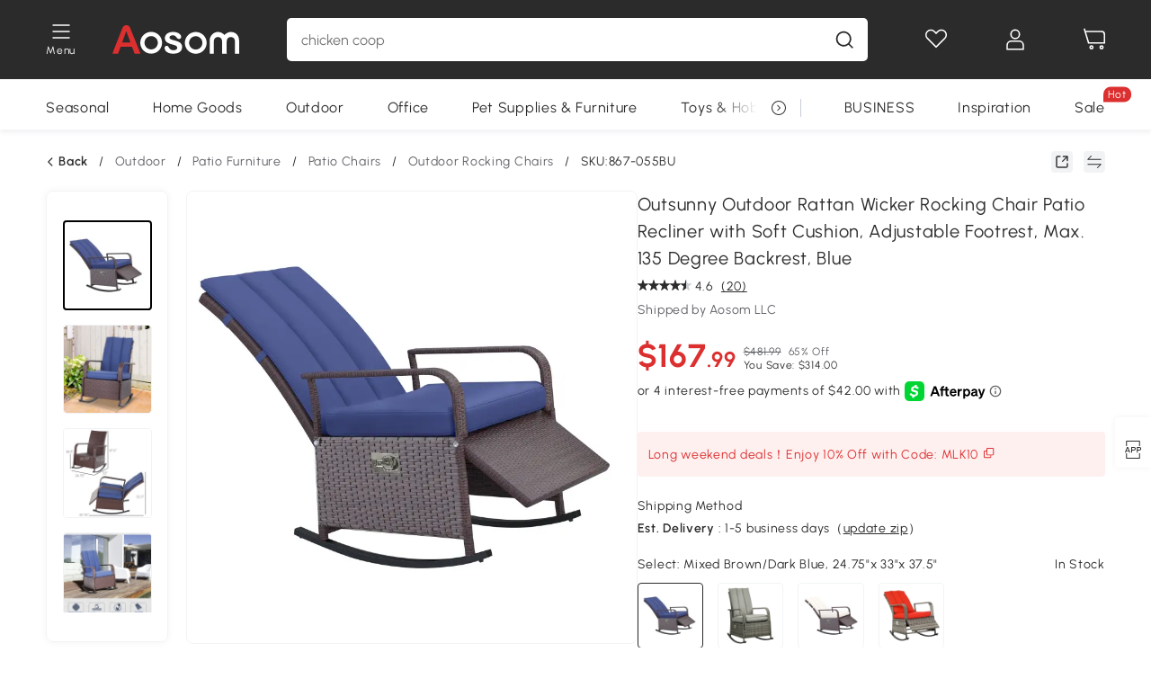

--- FILE ---
content_type: text/html; charset=utf-8
request_url: https://www.aosom.com/item/outsunny-reclining-outside-patio-wicker-lounge-rocker-footrest-set-w-cushions-blue~867-055BU.html
body_size: 41588
content:

 <!DOCTYPE html>
 <html lang="en-US">
   <head>
        <title>Outsunny Outdoor Rattan Wicker Rocking Chair Patio Recliner with Soft Cushion, Adjustable Footrest, Max. 135 Degree Backrest, Blue | Aosom.com</title>
        <meta charset="utf-8">
        <meta http-equiv="X-UA-Compatible" content="IE=edge">
        
        <meta name="keywords" content="">
        
        <meta name="description" content="Rock and recline and enjoy maximum comfort and relaxation of an indoor recliner while basking in the sun. It&#39;s Outsunny&#39;s Outdoor Wicker Rattan Recliner Rocking Cushioned Chair with Footrest.">
        <meta http-equiv="content-type" content="text/html;charset=utf-8">
        <meta name="viewport"   content="width=device-width, initial-scale=1, maximum-scale=3">
        <!-- Add to home screen for Windows -->
        <meta name="msapplication-TileImage" content="images/icons/icon-144x144.png">
        <meta name="msapplication-TileColor" content="#2F3BA2">
        <!-- Add to home screen for Safari on iOS -->
        <meta name="apple-mobile-web-app-capable" content="yes">
        <meta name="apple-mobile-web-app-status-bar-style" content="black">
        <meta name="apple-mobile-web-app-title" content="Aosom">
        
          
          <meta name="og:title" content="Outsunny Outdoor Rattan Wicker Rocking Chair Patio Recliner with Soft Cushion, Adjustable Footrest, Max. 135 Degree Backrest, Blue | Aosom.com">
          
          <meta name="og:url" content="https://www.aosom.com/item/outsunny-reclining-outside-patio-wicker-lounge-rocker-footrest-set-w-cushions-blue~867-055BU.html">
          
          <meta name="og:description" content="Rock and recline and enjoy maximum comfort and relaxation of an indoor recliner while basking in the sun. It&#39;s Outsunny&#39;s Outdoor Wicker Rattan Recliner Rocking Cushioned Chair with Footrest.">
          
          <meta name="og:image" content="https://img-us.aosomcdn.com/100/product/2022/04/02/JGZ98a17fe8010837.jpg">
          
        
        
        <link rel="preconnect" href="https://cdn.aosomcdn.com">
        
        <link rel="preconnect" href="https://www.googletagmanager.com">
        <link rel="dns-prefetch" href="https://www.google-analytics.com">
        
        <link rel="dns-prefetch" href="https://shence-data-prod.aosom.com">
        
    
        
            <link rel="preload" as="image" href="https://img-us.aosomcdn.com/thumbnail/100/n0/product/2022/04/02/JGZ98a17fe8010837.jpg.webp" />
        
    
    

        
        
        
        
        
        <link rel="preload" href="https://cdn.aosomcdn.com/upload/style/font/Urbanist-VariableFont_wght.ttf" as="font" type="font/ttf" crossorigin>
        <link rel="apple-touch-icon" href="/logo.png" id="link-icon">
        
        <link rel="shortcut icon" href="/favicon.ico" type="image/x-icon" />
        
        
        
        <link rel="canonical" href="https://www.aosom.com/item/outsunny-reclining-outside-patio-wicker-lounge-rocker-footrest-set-w-cushions-blue~867-055BU.html"/>
        
        
        <script async type="text/javascript" src="https://cdn-us.aosomcdn.com/upload/js/font_4676322_gocydphh52.js"> </script>
        
        <script>
          function loadCssAsync(s) {
            var link = document.createElement('link');link.rel = 'stylesheet';link.href = s;
            setTimeout(function() {document.head.appendChild(link)}, 30)
          }
          function loadJsAsync(s) {
            var a = document.createElement('script');a.src = s;a.defer = true;
            setTimeout(function() {document.head.appendChild(a)}, 30)
          }
        </script>

        
  
    
      <link href="https://cdn.aosomcdn.com/template2/public/css/pc~runtime-web.972b75af.css" rel="stylesheet">
    
  
    
      <link href="https://cdn.aosomcdn.com/template2/public/css/pc~web/detail.c4ebdd50.css" rel="stylesheet">
    
  
<script type="application/ld+json">{"@context":"http://schema.org","@type":"WebSite","name":"Aosom","url": "https://www.aosom.com/"}</script>
        
            
            <script type="application/ld+json">{"@context":"http://schema.org","@type":"BreadcrumbList","itemListElement":[{"@type":"ListItem","position":0,"item":{"@id":"https://www.aosom.com/category/outdoor-patio~349/","name":"Outdoor"}},{"@type":"ListItem","position":1,"item":{"@id":"https://www.aosom.com/category/patio-furniture~765/","name":"Patio Furniture"}},{"@type":"ListItem","position":2,"item":{"@id":"https://www.aosom.com/category/chairs~774/","name":"Patio Chairs"}},{"@type":"ListItem","position":3,"item":{"@id":"https://www.aosom.com/category/rocking-chairs~769/","name":"Outdoor Rocking Chairs"}}]}</script>
            
            <script type="application/ld+json">{
    "@context":"http://schema.org",
    "@type":"Product",
    "name":"Outsunny Outdoor Rattan Wicker Rocking Chair Patio Recliner with Soft Cushion, Adjustable Footrest, Max. 135 Degree Backrest, Blue",
    "image": ["https://img-us.aosomcdn.com/100/product/2022/04/02/JGZ98a17fe8010837.jpg","https://img-us.aosomcdn.com/100/product/2022/04/02/Xau90f17fe8010837.jpg","https://img-us.aosomcdn.com/100/product/2024/03/25/Zn5c1718e736ef31c.jpg","https://img-us.aosomcdn.com/100/product/2024/03/25/tJQa0918e736e1e6b.jpg","https://img-us.aosomcdn.com/100/product/2024/03/25/GG688c18e736cd3d1.jpg","https://img-us.aosomcdn.com/100/product/2024/03/25/0Ohb1018e736cd3d0.jpg","https://img-us.aosomcdn.com/100/product/2024/03/25/1lu75618e736c12dc.jpg","https://img-us.aosomcdn.com/100/product/2022/04/02/LUt88c17fe8010838.jpg","https://img-us.aosomcdn.com/100/product/2022/04/02/Z17d4d17fe8010838.jpg","https://img-us.aosomcdn.com/100/product/2022/04/02/oI26ff17fe8010838.jpg","https://img-us.aosomcdn.com/100/product/2022/04/02/hQwdaa17fe8010838.jpg","https://img-us.aosomcdn.com/100/product/2024/03/25/LwB3d618e736c12da.jpg","https://img-us.aosomcdn.com/100/product/2022/04/02/kLu3d617fe8010838.jpg","https://img-us.aosomcdn.com/100/product/2024/03/25/1NKd4d18e7370df59.jpg","https://img-us.aosomcdn.com/440/100_cms/2025/01/10/gjJ58e1944e0ea2b6.png"],
    "brand":{
      "@type": "Brand",
      "name": "Outsunny"
    },
    "review": [{"@type":"Review","author":{"@type":"Person","name":"CindyC"},"description":"Arrived in time, easy setup charge and drive","reviewRating":{"@type":"Rating","bestRating":5,"ratingValue":5,"worstRating":"1"}},{"@type":"Review","author":{"@type":"Person","name":"Diane L. Cooper"},"description":"Really nice divider as it is light and airy in white. It does a decent job of opaqueness without being solid like a wall. The openness of the top and bottom is what keeps it less suffocating and lets the light in. I love it. But it does tip over if you are not careful. Works well with my decor.","reviewRating":{"@type":"Rating","bestRating":5,"ratingValue":5,"worstRating":"1"}},{"@type":"Review","author":{"@type":"Person","name":"Scott"},"description":"The best catio on Aosom. I took 2 weeks to do my research. So glad I did. This catio is well constructed, not cheap. Exactly what you see is exactly what you get. Took a couple hours (and a man) to assemble. Overall I am extremely satisfied, and so are my cats.","reviewRating":{"@type":"Rating","bestRating":5,"ratingValue":4,"worstRating":"1"}},{"@type":"Review","author":{"@type":"Person","name":"Briana"},"description":"Easy to put together the recliner broke after 3 days of hardly any use. Didnt buy it for that anyway.","reviewRating":{"@type":"Rating","bestRating":5,"ratingValue":3,"worstRating":"1"}},{"@type":"Review","author":{"@type":"Person","name":"Florangel G."},"description":"Took hubby and I about 5 hours to put together. No bleeding or cursing. Screw lengths/sizes should be better demonstrated. Very comfortable and just what I wanted. Love to rock on the patio and listen to the waterfall.","reviewRating":{"@type":"Rating","bestRating":5,"ratingValue":5,"worstRating":"1"}}],
    "sku":"867-055BU",
    "gtin13": "169A5AVUS8000",
    "productid": "gtin13:169A5AVUS8000",
    "description":"Rock and recline and enjoy maximum comfort and relaxation of an indoor recliner while basking in the sun. It&#39;s Outsunny&#39;s Outdoor Wicker Rattan Recliner Rocking Cushioned Chair with Footrest.",
    "aggregateRating":{
        "@type":"AggregateRating",
        "bestRating": "5",
        "reviewCount":20,
        "ratingValue":4.6
    },
    "offers":{
      "@type":"Offer",
      "url": "https://www.aosom.com/item/outsunny-reclining-outside-patio-wicker-lounge-rocker-footrest-set-w-cushions-blue~169A5AVUS8000.html",
      "availability":"http://schema.org/InStock",
      "priceCurrency":"USD",
      "price":167.99,
      "priceValidUntil": "2021-02-18",
      "itemCondition": "https://schema.org/NewCondition",
      "seller": {
        "@type": "Organization",
        "name": "Aosom LLC"
      }
    }
  }</script>
            
        
        
        
        <meta name="p:domain_verify" content="14a9012192e54b2de7ce41440cecd99f"/>
<style>
div#google-merchantwidget-iframe-wrapper, #livechat-wrapper {z-index: 8!important;}
.cart-checkout-fixed div#google-merchantwidget-iframe-wrapper {z-index: 9!important;}
.app_download-tip-right {word-break: break-word!important;}
#wholesale-app .list-top-crumbs + .wweb-banner, #wholesale-app .list-header .wweb-banner {display:none;}
.aosom-business {display: none !important;}
.mask-content{height:100%!important;}
.content7-describe ul {list-style: none; padding-left: 20px;}
.product-right-item .product-right-item-highlight-text li {list-style: none!important; }
.top-head,.top-banner { position:relative; z-index:19;}
@media screen and (max-width:1000px) {
  #aosom-header-navigation {
    display: none;
  }
}
.error-tips, .error-tips {white-space: normal!important;}
.codetips .errorTips, .codetips .error-tips {white-space: pre-line!important;}
.code-use-tip,.app_download-discount,.app_download-tip-right>div:nth-child(2),.app_download-tip-right>div:nth-child(3){display:none!important;}
access-widget-ui[data-acsb]::part(acsb-trigger) {z-index: 10!important;}

.settlement-area-new #check-gdpr{z-index:11;position:relative;}
.footer-content-wrap-h5 .input .sub-error { position: unset !important; }
</style>
<script>
      var appDownloadOn = document.documentElement.classList.contains('app-download-on');
      var appDownloadSession = sessionStorage.getItem('isShowAppDownload') ? sessionStorage.getItem('isShowAppDownload') : 1;
      if ((appDownloadOn && appDownloadSession != 1) || (window.location.pathname.indexOf('shopcart') > -1 || window.location.pathname.indexOf('payment') > -1)) {
        document.documentElement.classList.add('hidden-app-download');
      }
     var isHiddenNotice = document.cookie.indexOf('hideAnnouncement') > -1 ? 1 : 0;
      if (isHiddenNotice) {
        document.documentElement.classList.add('hidden-notice');
      }
</script>
<script>
var botPattern="(googlebot\/|bot|Googlebot-Mobile|Googlebot-Image|Google favicon|Mediapartners-Google|bingbot)";var regex=new RegExp(botPattern,'i');var allowedTracingOrigins=regex.test(navigator.userAgent);(function(h,o,u,n,d){h=h[d]=h[d]||{q:[],onReady:function(c){h.q.push(c)}};d=o.createElement(u);d.async=1;d.src=n;d.setAttribute('crossorigin', 'anonymous');n=o.getElementsByTagName(u)[0];n.parentNode.insertBefore(d,n);})(window,document,'script','https://cdn-us.aosomcdn.com/upload/js/dataflux-rum.js','DATAFLUX_RUM');DATAFLUX_RUM.onReady(function(){DATAFLUX_RUM.init({applicationId:'8d7c6550_3d72_11ee_9cc5_f902cb7ef1d0',datakitOrigin:'https://pv.aosom.com',env:window.location.hostname=='localhost'?'local':'prod',version:'1.0.0',service:'browser',sessionSampleRate:allowedTracingOrigins?10:50,sessionReplaySampleRate:0,trackInteractions:true,traceType:'w3c_traceparent',allowedTracingOrigins:allowedTracingOrigins?[]:['https://www.aosom.com'],beforeSend:function(event,domainContext){if(event&&event.type==='resource'){if(event.resource&&['xhr','fetch'].indexOf(event.resource.type)>-1){return true}return false}return true}});window.DATAFLUX_RUM&&window.DATAFLUX_RUM.startSessionReplayRecording()});
</script>
        
        <script>
          window.locationSearch = window.location.search;
          window.dg = '0';
          window.slang = 'en'
          window.baseUrl = 'https://www.aosom.com'
          window.isWholesale = false
          var mode = "web";
          window.mode = mode;
          window.paylaterSwitch = 1
          window.sandBox = 0
          window.supportVrp = false
          window.vrpConfig = {"status":false,"throughPricePrefix":""}
        </script>
        
          <script>
          function Base64() {
  _keyStr = "ABCDEFGHIJKLMNOPQRSTUVWXYZabcdefghijklmnopqrstuvwxyz0123456789+/=";
  this.encode = function (input) {
    var output = "";
    var chr1, chr2, chr3, enc1, enc2, enc3, enc4;
    var i = 0;
    input = _utf8_encode(input);
    while (i < input.length) {
      chr1 = input.charCodeAt(i++);
      chr2 = input.charCodeAt(i++);
      chr3 = input.charCodeAt(i++);
      enc1 = chr1 >> 2;
      enc2 = ((chr1 & 3) << 4) | (chr2 >> 4);
      enc3 = ((chr2 & 15) << 2) | (chr3 >> 6);
      enc4 = chr3 & 63;
      if (isNaN(chr2)) {
        enc3 = enc4 = 64;
      } else if (isNaN(chr3)) {
        enc4 = 64;
      }
      output = output +
        _keyStr.charAt(enc1) + _keyStr.charAt(enc2) +
        _keyStr.charAt(enc3) + _keyStr.charAt(enc4);
    }
    return output;
  }

  // public method for decoding
  this.decode = function (input) {
    var output = "";
    var chr1, chr2, chr3;
    var enc1, enc2, enc3, enc4;
    var i = 0;
    input = input.replace(/\s/g, '+').replace(/[^A-Za-z0-9\+\/\=]/g, "");
    while (i < input.length) {
      enc1 = _keyStr.indexOf(input.charAt(i++));
      enc2 = _keyStr.indexOf(input.charAt(i++));
      enc3 = _keyStr.indexOf(input.charAt(i++));
      enc4 = _keyStr.indexOf(input.charAt(i++));
      chr1 = (enc1 << 2) | (enc2 >> 4);
      chr2 = ((enc2 & 15) << 4) | (enc3 >> 2);
      chr3 = ((enc3 & 3) << 6) | enc4;
      output = output + String.fromCharCode(chr1);
      if (enc3 != 64) {
        output = output + String.fromCharCode(chr2);
      }
      if (enc4 != 64) {
        output = output + String.fromCharCode(chr3);
      }
    }
    output = _utf8_decode(output);
    return output;
  }

  // private method for UTF-8 encoding
  _utf8_encode = function (string) {
    string = string.replace(/\r\n/g, "\n");
    var utftext = "";
    for (var n = 0; n < string.length; n++) {
      var c = string.charCodeAt(n);
      if (c < 128) {
        utftext += String.fromCharCode(c);
      } else if ((c > 127) && (c < 2048)) {
        utftext += String.fromCharCode((c >> 6) | 192);
        utftext += String.fromCharCode((c & 63) | 128);
      } else {
        utftext += String.fromCharCode((c >> 12) | 224);
        utftext += String.fromCharCode(((c >> 6) & 63) | 128);
        utftext += String.fromCharCode((c & 63) | 128);
      }

    }
    return utftext;
  }

  // private method for UTF-8 decoding
  _utf8_decode = function (utftext) {
    var string = "";
    var i = 0;
    var c = c1 = c2 = 0;
    while (i < utftext.length) {
      c = utftext.charCodeAt(i);
      if (c < 128) {
        string += String.fromCharCode(c);
        i++;
      } else if ((c > 191) && (c < 224)) {
        c2 = utftext.charCodeAt(i + 1);
        string += String.fromCharCode(((c & 31) << 6) | (c2 & 63));
        i += 2;
      } else {
        c2 = utftext.charCodeAt(i + 1);
        c3 = utftext.charCodeAt(i + 2);
        string += String.fromCharCode(((c & 15) << 12) | ((c2 & 63) << 6) | (c3 & 63));
        i += 3;
      }
    }
    return string;
  }
}

window.base64 = new Base64()

var eventName = 'click'

if (window.mode === 'web') {
  eventName = 'pointerdown'
} else if (window.mode === 'wap') {
  eventName = 'touchstart'
}

document.addEventListener(
  eventName,
  function (e) {
    var e = e || window.event,
      target = e.target || e.srcElement
    while (target.nodeName.toLowerCase() !== 'a') {
      target = target.parentNode
      if (target === document) {
        target = null
        break
      }
    }
    if (target && !target.getAttribute('data-hashref') && !target.getAttribute('linkurl')) {
      target.setAttribute('data-hashref', 1)
      tracking(target, e)
    }
  },
  true
)

function tracking(target, e) {
  var href = target.getAttribute('href')
  if (!href || href == '#' || href == 'javascript:void') {
    return
  }
  var path = formatRelativePath(href)
  var url = rmvLang(path)
  var link = href
  // �ж��Ƿ���ת����ҳ,������ҳ����
  if (!/^(\/)?item\//gi.test(url)) {
    var datacn = target.getAttribute('data-ga-cn') || ''
    var datacs = target.getAttribute('data-ga-cs') || ''
    if (datacs && window.TEA) {
      link = updateQueryStringParameter(link, 'pocv', TEA.encrypt({ cs: datacs, cn: datacn }))
    }
    target.setAttribute('href', link)
    return
  }
  
  var query = ''
  var obj = {}

  if (window.trackData) {
    for (var key in window.trackData) {
      if (window.trackData[key]) {
        obj[key] = window.trackData[key]
      }
    }
  }

  var block = target.getAttribute('block')
  var blockid = target.getAttribute('blockid')
  var eid = target.getAttribute('eid')
  var pagetype = target.getAttribute('pagetype')
  var pageid = target.getAttribute('pageid')
  if (block) {
    obj['block'] = block
  }
  if (blockid) {
    obj['blockid'] = blockid
  }
  if (eid) {
    obj['eid'] = eid
  }
  if (pagetype) {
    obj['pagetype'] = pagetype
  }
  if (pageid) {
    obj['pageid'] = pageid
  }
  var haveObj = false
  for (var val in obj) {
    haveObj = true
  }

  if (haveObj) {
    link = updateQueryStringParameter(link, 'recv', genRecv(obj))
  }

  if (window._unbxdRequestId) {
    link = updateQueryStringParameter(link, '_unbxdRequestId', window._unbxdRequestId)
  }

  var pocv = getQueryStringFromStr(window.location.search, 'pocv')
  var currPath = window.location.pathname
  if (window.TEA) {
    if (pocv) {
      if (currPath.indexOf('/activity/') > -1 || window._categoryPage) {
        pocv = JSON.parse(TEA.decrypt(pocv))
        pocv = Object.assign(pocv, {
          pn: document.title.substring(0, (document.title.lastIndexOf('|') > -1 ? document.title.lastIndexOf('|') : document.title.length)).trim(),
          pi: currPath
        })
        pocv = TEA.encrypt(pocv)
      }
      link = updateQueryStringParameter(link, 'pocv', pocv)
    } else {
      if (currPath.indexOf('/activity/') > -1) {
        pocv = {
          pn: document.title.substring(0, (document.title.lastIndexOf('|') > -1 ? document.title.lastIndexOf('|') : document.title.length)).trim(),
          pi: currPath
        }
        pocv = TEA.encrypt(pocv)
        link = updateQueryStringParameter(link, 'pocv', pocv)
      } else {
        var datacn = target.getAttribute('data-ga-cn') || ''
        var datacs = target.getAttribute('data-ga-cs') || ''
        if (datacs) {
          link = updateQueryStringParameter(link, 'pocv', TEA.encrypt({ cs: datacs, cn: datacn }))
        }
      }

    }
  }
  // if item in activity page, then dynamic add the "data-sensors-url-param-material_page_type" field
  // because it is generate by backend, not fixed
  var isIgnoreClick = target.getAttribute('data-sensors-click-ignore')
  if (!isIgnoreClick) {
    if (window.location.pathname.indexOf('/activity/') > -1) {
      target.setAttribute('data-sensors-url-param-material_page_type', getMaterialPageType(window.location.pathname))
    }
    var attributes = {}
    for (var i = 0; i <= target.attributes.length; i++) {
      if (target.attributes[i]) {
        var value = target.attributes[i].value
        var name = target.attributes[i].name
        if (value && value != 'null' && value != '[]' && (name.indexOf('data-sensors-url-param') > -1)) {
          var toValue = value == 'false' || value == 'true' ? (value == 'true') : value
          if (typeof toValue == 'string' && !isNaN(Number(toValue))) {
            toValue = Number(toValue)
          }
          attributes[name.substring(name.lastIndexOf('-') + 1)] = toValue
        }
      }
    }
    if (Object.keys(attributes).length && window.TEA) {
      link = updateQueryStringParameter(link, 'sensors_params', TEA.encrypt(attributes))
    }
  }
  target.setAttribute('href', link)
}

function updateQueryStringParameter(uri, key, value) {
  var re = new RegExp("([?&])" + key + "=.*?(&|#|$)", "i");
  if (value === undefined) {
    if (uri.match(re)) {
      return uri.replace(re, '$1$2').replace(/[?&]$/, '').replaceAll(/([?&])&+/g, '$1').replace(/[?&]#/, '#');
    } else {
      return uri;
    }
  } else {
    if (uri.match(re)) {
      return uri.replace(re, '$1' + key + "=" + value + '$2');
    } else {
      var hash = '';
      if (uri.indexOf('#') !== -1) {
        hash = uri.replace(/.*#/, '#');
        uri = uri.replace(/#.*/, '');
      }
      var separator = uri.indexOf('?') !== -1 ? "&" : "?";
      return uri + separator + key + "=" + value + hash;
    }
  }
}

function getMaterialPageType(url) {
  if (url.indexOf('/aosom-blog') > -1) {
    return 'blog'
  }
  if (url.indexOf('/activity/') > -1) {
    return 'activity_page'
  }
  if (/(\w+\-c\d+|\/category\/([a-zA-Z]+(-|_)?)*~[0-9]+)/.test(url)) {
    return 'category_page'
  }
  return 'other_page'
}


function getQueryStringFromStr(url, name) {
  if (window.URLSearchParams) {
    const urlParams = new URLSearchParams(url.substring(url.indexOf('?')));
    return urlParams.get(name);
  }
  let reg = new RegExp("(^|&)" + name + "=([^&]*)(&|$)", "i");
  let r = url.substr(1).match(reg);
  try {
    if (r != null) {
      return decodeURIComponent(r[2]);
    };
  } catch (error) {
    if (r != null) {
      return unescape(r[2]);
    };
  }
  return null;
}

function genRecv(obj) {
  return encodeURI(window.base64.encode(JSON.stringify(obj)))
}

function formatRelativePath(url) {
  url = url.replace(/^(https:\/\/|http:\/\/)/gi, '')
  url = url.replace(/(www.|popdev.|prod.|test.)?aosom.[\w.]+/gi, '')
  if (!/^\//gi.test(url)) {
    url = '/' + url
  }
  return url
}

function rmvLang(url) {
  return '/' + url.replace(/^(\/)?(en|fr|nl|de|es|it|pl|pt|zh|zh-cn|zh-tw|ro|ga|ja|ru|ga|)(\/)/gi, '')
}
          </script>
        
        <script>
          
          window.trackData = {"pagetype":"itm","pageid":"169A5AVUS8000"}
          
          window.ggReCaptcha = '6Lf449UfAAAAAPlNNqgp6dSeCJtExpSm1HzjsTQR'
          window.scoreReCaptcha = '6LcpZdIaAAAAAA9uwHwAzvIyKgiu70auDY6MaDSk'
          window.checkReCaptcha = '6Ld3HzkpAAAAAO-S3f-prjXQmBannCJE8GOKUvka'
        </script>
    </head>

   

    <body class="aosom-site-us web-site   "><div id="aosom-menu-header" class="common-header">
  <div class="aosom-header bg-black-500">
    <div class="header-wrap flex items-center justify-between">
      <div class="header-left flex flex-row items-center mr-3">
        <div class="logo-wrap flex flex-row items-center ">
          
            <div class="menu-desc-wrap ga-event"
                data-ga-event="aosom_top_menu_icon_click"
                data-ga-key="click_item"
                data-ga-val="Category Menu">
              <i class="anticon anticon-icon-menu cates mb-1 !color-white">
    <svg fill="currentColor"
         aria-hidden="true"
         focusable="false"
         class="anticon-size-20"
         >
      <use xlink:href="#icon-menu"></use>
    </svg>
  </i>
              <span class="menu-desc color-white">Menu</span>
            </div>
          
          
            
              <a class="logo logo-other"
                 aria-label="logo"
                 href="/">
                <img src="https://cdn.aosomcdn.com/template2/public/common_images/logo-aosom-white.svg" />
              </a>
            
          
        </div>
      </div>
      
        

<div class="a-search">
  <div class="a-search--wrap ">
    <form onsubmit="return false;" autocomplete="off">
      <input type="text"
             class="a-search--input search-input"
             autocomplete="nope"
             maxlength="200"
             data-duration-expose="3000" />
      <i class="a-search--clear-icon iconfont icon-shutdown a-fonts--16"
         style="display: none"></i>
      <button class="a-search--btn"
              type="button"
              aria-label="search">
        <i class="anticon anticon-icon-search a-search--icon !color-black-500">
    <svg fill="currentColor"
         aria-hidden="true"
         focusable="false"
         class="anticon-size-20"
         >
      <use xlink:href="#icon-search"></use>
    </svg>
  </i>
      </button>
    </form>
  </div>
  <div class="a-search--history">
    <div class="a-search-inner">
      <div class="flex flex-wrap">
        <div class="left-content">
          <div class="search-wrap recent">
            <div class="history-search-header">
              <div class="pop-title line-clamp-2 flex-1">
                Recent Searches
              </div>
              <div class="history-del-all color-gray-400 flex-row-reverse" tabindex="0">
                <i class="anticon anticon-icon-trash history-del-all-icon">
    <svg fill="currentColor"
         aria-hidden="true"
         focusable="false"
         class="anticon-size-16"
         >
      <use xlink:href="#icon-trash"></use>
    </svg>
  </i>
                <span class="history-del-all-text text-right">clear all</span>
              </div>
            </div>
            <div class="content">
              <ul>
              </ul>
            </div>
          </div>
          <div class="search-wrap top-history">
            <div class="pop-title">
              Popular Searches
            </div>
            <div class="content">
              <ul class="">
              </ul>
            </div>
          </div>
        </div>
        <div class="right-content flex-1 px-5 pt-5">
          <div class="search-wrap">
            <div class="pop-title">
              Recommended Picks for You
            </div>
            <div class="content">
              <ul id="search-rec" class="flex flex-wrap search-rec mx--1.5 gap-y-3">
              </ul>
            </div>
          </div>
        </div>
      </div>
    </div>
  </div>
  <div class="a-search--hot">
    <div class="a-search-inner">
      <div class="flex flex-wrap">
        <div class="left-content">
          <div class="search-wrap term sub-content term-trends">
            <div class="history-search-header">
              <div class="pop-title">
                Suggestions
              </div>
            </div>
            <div class="content">
              <ul>
              </ul>
            </div>
          </div>
          <div class="search-wrap trends sub-content term-trends">
            <div class="history-search-header">
              <div class="pop-title">
                Trending
              </div>
            </div>
            <div class="content">
              <ul>
              </ul>
            </div>
          </div>
          <div class="search-wrap categories sub-content">
            <div class="history-search-header">
              <div class="pop-title">
                Category
              </div>
            </div>
            <div class="content">
              <ul>
              </ul>
            </div>
          </div>
        </div>
        <div class="right-content flex-1 px-5 pt-5">
          <div class="search-wrap products sub-content">
            <div class="pop-title">
              Products
            </div>
            <div class="content">
              <ul class="flex flex-wrap search-rec mx--1.5 gap-y-3">
              </ul>
            </div>
          </div>
        </div>
      </div>
    </div>
  </div>
</div>

      
      <div class="opers">
        
        <div class="head-wish oper-item">
          <a href="javascript:void(0);" class="oper-db js-head-wish" data-href="/customer/account/wishlist" aria-label="Wishlist">
            <i class="anticon anticon-icon-love !color-white">
    <svg fill="currentColor"
         aria-hidden="true"
         focusable="false"
         class="anticon-size-24"
         >
      <use xlink:href="#icon-love"></use>
    </svg>
  </i>
            <div class="head_badge wishlistNum">
              
  
  
    <span class="ant-badge ">
      
              
      
        <sup data-show="true" class="ant-scroll-number ant-badge-count ant-badge-not-a-wrapper" title="0">
          <span class="ant-scroll-number-only">
            <p class="ant-scroll-number-only-unit current"></p>
          </span>
        </sup>
      
    </span>
  

            </div>
          </a>
        </div>
        <div class="account oper-item">
          <a class="item account-enter"
             aria-label="My Account"
             href="javascript:void(0);"
             data-href="/customer/account"
             data-ga-val="headbar_account">
            <i class="anticon anticon-icon-user !color-white">
    <svg fill="currentColor"
         aria-hidden="true"
         focusable="false"
         class="anticon-size-24"
         >
      <use xlink:href="#icon-user"></use>
    </svg>
  </i>
          </a>
          <div class="account-pop-wrap">
            <div class="account-pop bg-white rd-1">
              <a class="header my-account cursor-pointer ga-event"
                 href="javascript:void(0);"
                 data-ga-event="aosom_top_header_account_click"
                 data-ga-key="click_item"
                 data-ga-val="headbar_account_my_account"
                 data-href="/customer/account">
                My Account
              </a>
              
              <a class="header my-orders cursor-pointer ga-event"
                 href="javascript:void(0);"
                 data-ga-event="aosom_top_header_account_click"
                 data-ga-key="click_item"
                 data-ga-val="headbar_account_order"
                 data-href="/customer/account/orders">
                My Orders
              </a>
              
              
              
                <a class="header my-codes cursor-pointer ga-event coupons"
                   href="javascript:void(0);"
                   data-ga-event="aosom_top_header_account_click"
                   data-ga-key="click_item"
                   data-ga-val="headbar_account_coupons"
                   data-href="/customer/account/code">
                  My Coupons
                </a>
              
              <a class="header address-book cursor-pointer ga-event"
                 href="javascript:void(0);"
                 data-ga-event="aosom_top_header_account_click"
                 data-ga-key="click_item"
                 data-ga-val="headbar_account_address"
                 data-href="/customer/account/address/list">
                My Address Book
              </a>
              
                
                
                  
                  
                    <a class="header activity-invite ga-event"
                       href="/activity/invite"
                       data-ga-event="headbar_account_aosom_club"
                       data-ga-key="click_item"
                       data-ga-val="invite">Refer a friend</a>
                  
                  
                
              
              <div class="account-oper login">
                Sign in
              </div>
            </div>
          </div>
        </div>
        <div class="cart oper-item">
          <a href="/shopcart" class="oper-db" aria-label="Cart">
            <i class="anticon anticon-icon-shopcart !color-white">
    <svg fill="currentColor"
         aria-hidden="true"
         focusable="false"
         class="anticon-size-24"
         >
      <use xlink:href="#icon-shopcart"></use>
    </svg>
  </i>
            <div class="head_badge cartNum">
              
  
  
    <span class="ant-badge ">
      
              
      
        <sup data-show="true" class="ant-scroll-number ant-badge-count ant-badge-not-a-wrapper" title="0">
          <span class="ant-scroll-number-only">
            <p class="ant-scroll-number-only-unit current"></p>
          </span>
        </sup>
      
    </span>
  

            </div>
          </a>
        </div>
      </div>
    </div>
  </div>
  <div class="header-menu ">
    <div class="menu-background">
    </div>
    <div class="menu-content">
        
        <div class="menu-wrap main-menu show">
            <div class="user">
                <div class="icon">A</div>
                <div class="info"><span class="nickname login a-fonts--cp">Hi,Welcome</span></div>
            </div>
            <div class="back-menu" data-index="1">
                <i class="anticon anticon-icon-arrow-left ">
    <svg fill="currentColor"
         aria-hidden="true"
         focusable="false"
         class="anticon-size-14"
         >
      <use xlink:href="#icon-arrow-left"></use>
    </svg>
  </i>
                <span>Back to Main Menu</span>
            </div>
            <div class="menu-items">
                <ul class="menu-ul first">
                        <li class="menu-li hs-c" cateId='5'>
                            <a class="item menu-item menu-item-first ga-event sensors-link sensors-param-link"
                                data-ga-event="aosom_sidebar_nav_click_level1"
                                href='/category/seasonal~392/'
                                data-link="/category/seasonal~392/"
                                data-ga-key="click_item" data-ga-val="Seasonal" data-sensors-url-param-module_from="hamburger_bar"
                                data-sensors-url-param-category_name="Seasonal">
                                <div class="menu-icon-box"><img class="menu-icon-img lazy" data-src='https://img-us.aosomcdn.com/100/product/2025/04/07/XmX5a61960efb94f6.png' /></div>
                                <span>Seasonal</span>
                            </a>
                        </li>
                        <li class="menu-li hs-c" cateId='2'>
                            <a class="item menu-item menu-item-first ga-event sensors-link sensors-param-link"
                                data-ga-event="aosom_sidebar_nav_click_level1"
                                href='/category/home-goods~304/'
                                data-link="/category/home-goods~304/"
                                data-ga-key="click_item" data-ga-val="Home Goods" data-sensors-url-param-module_from="hamburger_bar"
                                data-sensors-url-param-category_name="Home Goods">
                                <div class="menu-icon-box"><img class="menu-icon-img lazy" data-src='https://img-us.aosomcdn.com/100/product/2025/04/07/yMg3c71960efbe9cf.png' /></div>
                                <span>Home Goods</span>
                            </a>
                        </li>
                        <li class="menu-li hs-c" cateId='3'>
                            <a class="item menu-item menu-item-first ga-event sensors-link sensors-param-link"
                                data-ga-event="aosom_sidebar_nav_click_level1"
                                href='/category/outdoor-patio~349/'
                                data-link="/category/outdoor-patio~349/"
                                data-ga-key="click_item" data-ga-val="Outdoor" data-sensors-url-param-module_from="hamburger_bar"
                                data-sensors-url-param-category_name="Outdoor">
                                <div class="menu-icon-box"><img class="menu-icon-img lazy" data-src='https://img-us.aosomcdn.com/100/product/2025/04/07/0M3c401960efb244d.png' /></div>
                                <span>Outdoor</span>
                            </a>
                        </li>
                        <li class="menu-li hs-c" cateId='10'>
                            <a class="item menu-item menu-item-first ga-event sensors-link sensors-param-link"
                                data-ga-event="aosom_sidebar_nav_click_level1"
                                href='/category/office~812/'
                                data-link="/category/office~812/"
                                data-ga-key="click_item" data-ga-val="Office" data-sensors-url-param-module_from="hamburger_bar"
                                data-sensors-url-param-category_name="Office">
                                <div class="menu-icon-box"><img class="menu-icon-img lazy" data-src='https://img-us.aosomcdn.com/100/product/2025/04/07/dCi7441960efc33d9.png' /></div>
                                <span>Office</span>
                            </a>
                        </li>
                        <li class="menu-li hs-c" cateId='4'>
                            <a class="item menu-item menu-item-first ga-event sensors-link sensors-param-link"
                                data-ga-event="aosom_sidebar_nav_click_level1"
                                href='/category/pet-supplies~366/'
                                data-link="/category/pet-supplies~366/"
                                data-ga-key="click_item" data-ga-val="Pet Supplies &amp; Furniture" data-sensors-url-param-module_from="hamburger_bar"
                                data-sensors-url-param-category_name="Pet Supplies &amp; Furniture">
                                <div class="menu-icon-box"><img class="menu-icon-img lazy" data-src='https://img-us.aosomcdn.com/100/product/2025/04/07/O1P9ef1960efc9d57.png' /></div>
                                <span>Pet Supplies &amp; Furniture</span>
                            </a>
                        </li>
                        <li class="menu-li hs-c" cateId='8'>
                            <a class="item menu-item menu-item-first ga-event sensors-link sensors-param-link"
                                data-ga-event="aosom_sidebar_nav_click_level1"
                                href='/category/toys-hobbies~444/'
                                data-link="/category/toys-hobbies~444/"
                                data-ga-key="click_item" data-ga-val="Toys &amp; Hobbies" data-sensors-url-param-module_from="hamburger_bar"
                                data-sensors-url-param-category_name="Toys &amp; Hobbies">
                                <div class="menu-icon-box"><img class="menu-icon-img lazy" data-src='https://img-us.aosomcdn.com/100/product/2025/04/07/JAQ7811960efcdb0a.png' /></div>
                                <span>Toys &amp; Hobbies</span>
                            </a>
                        </li>
                        <li class="menu-li hs-c" cateId='6'>
                            <a class="item menu-item menu-item-first ga-event sensors-link sensors-param-link"
                                data-ga-event="aosom_sidebar_nav_click_level1"
                                href='/category/sporting-goods~396/'
                                data-link="/category/sporting-goods~396/"
                                data-ga-key="click_item" data-ga-val="Sports" data-sensors-url-param-module_from="hamburger_bar"
                                data-sensors-url-param-category_name="Sports">
                                <div class="menu-icon-box"><img class="menu-icon-img lazy" data-src='https://img-us.aosomcdn.com/100/product/2025/04/07/0bTb981960efd176d.png' /></div>
                                <span>Sports</span>
                            </a>
                        </li>
                        <li class="menu-li hs-c" cateId='1'>
                            <a class="item menu-item menu-item-first ga-event sensors-link sensors-param-link"
                                data-ga-event="aosom_sidebar_nav_click_level1"
                                href='/category/health-beauty~292/'
                                data-link="/category/health-beauty~292/"
                                data-ga-key="click_item" data-ga-val="Health &amp; Beauty" data-sensors-url-param-module_from="hamburger_bar"
                                data-sensors-url-param-category_name="Health &amp; Beauty">
                                <div class="menu-icon-box"><img class="menu-icon-img lazy" data-src='https://img-us.aosomcdn.com/100/product/2025/04/07/gkT9171960efd5355.png' /></div>
                                <span>Health &amp; Beauty</span>
                            </a>
                        </li>
                        <li class="menu-li hs-c" cateId='7'>
                            <a class="item menu-item menu-item-first ga-event sensors-link sensors-param-link"
                                data-ga-event="aosom_sidebar_nav_click_level1"
                                href='/category/tools~427/'
                                data-link="/category/tools~427/"
                                data-ga-key="click_item" data-ga-val="Tools" data-sensors-url-param-module_from="hamburger_bar"
                                data-sensors-url-param-category_name="Tools">
                                <div class="menu-icon-box"><img class="menu-icon-img lazy" data-src='https://img-us.aosomcdn.com/100/product/2025/04/07/vfv72f1960efd923a.png' /></div>
                                <span>Tools</span>
                            </a>
                        </li><li class="menu-li">
                            <a class="item menu-item no-sub" href="/new">
                                <div class="menu-icon-box">
                                    <img class="menu-icon-img lazy" data-src="https://cdn.aosomcdn.com/template2/public/common_images/web/new-arrivals.png" />
                                </div>
                                <span style="color: #dc2f2f;">New Arrivals</span>
                            </a>
                        </li><li class="menu-li">
                            <a class="item menu-item no-sub" href="/activity/clearance-aosom-us">
                                <div class="menu-icon-box">
                                    <img class="menu-icon-img lazy" data-src="https://cdn.aosomcdn.com/template2/public/common_images/web/clearance.png" />
                                </div>
                                <span style="color: #dc2f2f;">Clearance</span>
                            </a>
                        </li></ul>
            </div>
        </div>
    </div>

</div>

  <div id="aosom-header-navigation">
  <div id="aosom-header-container"
    class="a-container header-menu-container header-mutiline header-menu-us">
    <div id="aosom-menu" class="header-menu-area body-2">
      
      <div class="head-menu-l" id="head-menu">
        
        
          <ul class="layout head-menu-ul" id="head-menu-content">
            

            

            

            
            <li id="menu_5" data-id="5" class="top-li"
              data-child-length="4">
              <a href="/category/seasonal~392/"
                class="pr cate-menu black--text ga-event sensors-link sensors-param-link"
                data-ga-event="aosom_horizontal_nav_click_level1" data-ga-key="click_item" data-ga-val="Seasonal"
                data-sensors-url-param-module_from="category_bar" data-sensors-url-param-category_name="Seasonal">Seasonal</a>
            </li>
            
            <li id="menu_2" data-id="2" class="top-li"
              data-child-length="10">
              <a href="/category/home-goods~304/"
                class="pr cate-menu black--text ga-event sensors-link sensors-param-link"
                data-ga-event="aosom_horizontal_nav_click_level1" data-ga-key="click_item" data-ga-val="Home Goods"
                data-sensors-url-param-module_from="category_bar" data-sensors-url-param-category_name="Home Goods">Home Goods</a>
            </li>
            
            <li id="menu_3" data-id="3" class="top-li"
              data-child-length="9">
              <a href="/category/outdoor-patio~349/"
                class="pr cate-menu black--text ga-event sensors-link sensors-param-link"
                data-ga-event="aosom_horizontal_nav_click_level1" data-ga-key="click_item" data-ga-val="Outdoor"
                data-sensors-url-param-module_from="category_bar" data-sensors-url-param-category_name="Outdoor">Outdoor</a>
            </li>
            
            <li id="menu_10" data-id="10" class="top-li"
              data-child-length="5">
              <a href="/category/office~812/"
                class="pr cate-menu black--text ga-event sensors-link sensors-param-link"
                data-ga-event="aosom_horizontal_nav_click_level1" data-ga-key="click_item" data-ga-val="Office"
                data-sensors-url-param-module_from="category_bar" data-sensors-url-param-category_name="Office">Office</a>
            </li>
            
            <li id="menu_4" data-id="4" class="top-li"
              data-child-length="7">
              <a href="/category/pet-supplies~366/"
                class="pr cate-menu black--text ga-event sensors-link sensors-param-link"
                data-ga-event="aosom_horizontal_nav_click_level1" data-ga-key="click_item" data-ga-val="Pet Supplies &amp; Furniture"
                data-sensors-url-param-module_from="category_bar" data-sensors-url-param-category_name="Pet Supplies &amp; Furniture">Pet Supplies &amp; Furniture</a>
            </li>
            
            <li id="menu_8" data-id="8" class="top-li"
              data-child-length="4">
              <a href="/category/toys-hobbies~444/"
                class="pr cate-menu black--text ga-event sensors-link sensors-param-link"
                data-ga-event="aosom_horizontal_nav_click_level1" data-ga-key="click_item" data-ga-val="Toys &amp; Hobbies"
                data-sensors-url-param-module_from="category_bar" data-sensors-url-param-category_name="Toys &amp; Hobbies">Toys &amp; Hobbies</a>
            </li>
            
            <li id="menu_6" data-id="6" class="top-li"
              data-child-length="7">
              <a href="/category/sporting-goods~396/"
                class="pr cate-menu black--text ga-event sensors-link sensors-param-link"
                data-ga-event="aosom_horizontal_nav_click_level1" data-ga-key="click_item" data-ga-val="Sports"
                data-sensors-url-param-module_from="category_bar" data-sensors-url-param-category_name="Sports">Sports</a>
            </li>
            
            <li id="menu_1" data-id="1" class="top-li"
              data-child-length="3">
              <a href="/category/health-beauty~292/"
                class="pr cate-menu black--text ga-event sensors-link sensors-param-link"
                data-ga-event="aosom_horizontal_nav_click_level1" data-ga-key="click_item" data-ga-val="Health &amp; Beauty"
                data-sensors-url-param-module_from="category_bar" data-sensors-url-param-category_name="Health &amp; Beauty">Health &amp; Beauty</a>
            </li>
            
            <li id="menu_7" data-id="7" class="top-li"
              data-child-length="2">
              <a href="/category/tools~427/"
                class="pr cate-menu black--text ga-event sensors-link sensors-param-link"
                data-ga-event="aosom_horizontal_nav_click_level1" data-ga-key="click_item" data-ga-val="Tools"
                data-sensors-url-param-module_from="category_bar" data-sensors-url-param-category_name="Tools">Tools</a>
            </li>
            
            

            
            <li class="menu-li-last"><span></span></li>
          </ul>
        
      </div>
      <div class="head-menu-r">
        
          <div class="head-menu-r-line">
            <div class="menu-handle"><i class="anticon anticon-icon-turn color-black-500">
    <svg fill="currentColor"
         aria-hidden="true"
         focusable="false"
         class="anticon-size-16"
         >
      <use xlink:href="#icon-turn"></use>
    </svg>
  </i></div>
          </div>
        
        
          <div class="entry-2b ml-48">
            <a href="/page/wholesale-application" class="text-16 color-black-500">BUSINESS</a>
          </div>
        
        
        
          <div class="inspiration ml-48 inspiration-box" tabindex="0">
            <a class="inspiration-logo text-16 color-black-500"></a>
            <div class="inspiration-wrap header-popup">
              <div class="header-popup-in">
                <div class="inspiration-photos mb-6"></div>
                <div class="inspiration-ideas">
                  
  <div class="inspiration-ideas-in"  >
  <div class="title-swiper flex flex-row justify-between items-center ">
    <div class="flex items-center fw-600 text-28 title-swiper-tit">
      
        <div class="first-letter"></div>
      </div>
      <div class="flex justify-end items-center swip-arrow">
          
          <div class="ml-5 switch-arrow ">
            
  <span class="card-turn flex items-center ">
    <span class="swiper-button-prev flex items-center justify-center"></span>
    
    <div class="swiper-pagination">
    </div>
    <span class="swiper-button-next flex items-center justify-center"></span>
  </span>

          </div></div>
    </div>
  
    <div class="swiper-container">
      <div class="swiper-wrapper">
        
                  
      </div>
    </div>
  </div>

                </div>
              </div>
            </div>
          </div>
        
        
        
          <div class="sale sale-us ml-48">
            <a class="sale-logo text-16 color-black-500">
              Sale
              <sup class="sale-tag color-white text-12">
                <div class="bg-red-400">
                  Hot
                </div>
              </sup>
            </a>
            <div class="sale-wrap header-popup">
              
  <div class="sale-wrap-in header-popup-in"  >
  <div class="title-swiper flex flex-row justify-between items-center ">
    <div class="flex items-center fw-600 text-28 title-swiper-tit">
      
        <div class="first-letter"></div>
      </div>
      <div class="flex justify-end items-center swip-arrow">
          
          <div class="ml-5 switch-arrow ">
            
  <span class="card-turn flex items-center ">
    <span class="swiper-button-prev flex items-center justify-center"></span>
    
    <div class="swiper-pagination">
    </div>
    <span class="swiper-button-next flex items-center justify-center"></span>
  </span>

          </div></div>
    </div>
  
    <div class="swiper-container">
      <div class="swiper-wrapper">
        
              
      </div>
    </div>
  </div>

            </div>
          </div>
        
      </div>
    </div>
  </div>
</div>
</div>


<div id="menu-layer">
</div>

<div id="mini-cart-drawer" class="flex flex-column" style="display: none;">
  <div class="text-20 fw-600 text-center py-7.5 mini-cart-title">
    Cart (<span class="js-mini-qty">0</span>)
  </div>
  <div class="mini-cart-items flex-1 custom-scrollbar">
  </div>
  <div class="mini-cart-total text-center p-4">
    <div class="text-16 color-gray-500 mb-1">
      
      
        Subtotal
      
    </div>
    <div class="js-mini-amount text-24 fw-700 mb-3">
      0.00
    </div>
    
  
  
  
  
    <button   class="ant-btn waves-effect ant-btn-block js-mini-checkout mb-3 !px-3 !flex !items-center !justify-center"  >
      <i class="anticon anticon-icon-lock !color-white mr-1">
    <svg fill="currentColor"
         aria-hidden="true"
         focusable="false"
         class=""
         >
      <use xlink:href="#icon-lock"></use>
    </svg>
  </i>
      <span class="!ml-0" style="white-space: normal;">Checkout</span>
    </button>
  

    
      
    
  </div>
</div>

<script>
  var topBanner_store = {
    topBannerData: []
	}
</script>

    <div class="main-layout">
      
  <div data-id="107" id="category-source"></div>
  
    <div data-sin="169A5AVUS8000" id="sin-source"></div>
  
  
      
  
  <div class="pb-16 a-container bg-white">
    
    
    
    <script>
        window.detailCartAdd = "1"
        window.FAQTips = "<div class=\"text-24 fw-600 mb-6 pb-5 border-b-1\">\n\tQ&amp;A Tips &amp; Guidelines\n</div>\n<div class=\"text-14 fw-600 mb-3 lh-1.5\">\n\tWhen posting a question or comment, please keep these factors in mind:\n</div>\n<p class=\"text-14 mb-3 lh-1.5\">\n\t1. Ensure your question is clear and understandable.<br />\n2. Include all relevant information required, including model number, product sku and colour.<br />\n3. Do not use swear words or obscene language. This will not be tolerated.<br />\n4. Leave out any personal and identifying information relating to yourself and others.<br />\n5. Spam and advertising content will not be approved.\n</p>\n<div class=\"text-14 fw-600 lh-1.5\">\n\tWe also reserve the right to refuse questions being accepted if we feel it breaches any other points not listed above.\n</div>"
    </script>
    <div id="data" packagesize="{&quot;unit&quot;: &quot;in&quot;, &quot;width&quot;: &quot;26&quot;, &quot;height&quot;: &quot;69&quot;, &quot;length&quot;: &quot;84&quot;, &quot;boxUnit&quot;: &quot;CM&quot;, &quot;boxWidth&quot;: &quot;26.0000&quot;, &quot;boxHeight&quot;: &quot;69.0000&quot;, &quot;boxLength&quot;: &quot;84.0000&quot;, &quot;boxWeight&quot;: &quot;15&quot;, &quot;itemWidth&quot;: &quot;33&quot;, &quot;netWeight&quot;: &quot;12.0&quot;, &quot;itemHeight&quot;: &quot;37.5&quot;, &quot;itemLength&quot;: &quot;24.8&quot;, &quot;weightUnit&quot;: &quot;KG&quot;, &quot;grossWeight&quot;: &quot;15.0&quot;}" freightTemplateId="878930414478036993" pageSize="" sellerid="1" sin="169A5AVUS8000" sellersku="867-055BU" throughPriceShow="true" traceid="b982768bbfdf41b0b2dad9c3a86b7b6d"></div>
    <div class="detail-container bg-white">
      <div class="detail-content">
        <div class="items-center justify-between pt-6 content-crumbs flex">
	<div class="items-center content-crumbs-left flex">
			<span class="mr-3">
					<a href="javascript:history.go(-1)" class="items-center justify-center flex fw-600">
						<i class="anticon anticon-icon-arrow-left mr-1">
    <svg fill="currentColor"
         aria-hidden="true"
         focusable="false"
         class="anticon-size-10"
         >
      <use xlink:href="#icon-arrow-left"></use>
    </svg>
  </i>
						Back
					</a>
			</span>
			
				<span>/</span>
				<span class="mx-3 cursor-pointer">
					<a class="crumbsId ga-event sensors-link sensors-param-link color-gray-500" data-ga-event="aosom_item_breadcrumbs_click" href="/category/outdoor-patio~349/" data-sensors-url-param-module_from="bread_crumbs" data-sensors-url-param-category_name="Outdoor" >Outdoor</a>
				</span>
			
				<span>/</span>
				<span class="mx-3 cursor-pointer">
					<a class="crumbsId ga-event sensors-link sensors-param-link color-gray-500" data-ga-event="aosom_item_breadcrumbs_click" href="/category/patio-furniture~765/" data-sensors-url-param-module_from="bread_crumbs" data-sensors-url-param-category_name="Patio Furniture" >Patio Furniture</a>
				</span>
			
				<span>/</span>
				<span class="mx-3 cursor-pointer">
					<a class="crumbsId ga-event sensors-link sensors-param-link color-gray-500" data-ga-event="aosom_item_breadcrumbs_click" href="/category/chairs~774/" data-sensors-url-param-module_from="bread_crumbs" data-sensors-url-param-category_name="Patio Chairs" >Patio Chairs</a>
				</span>
			
				<span>/</span>
				<span class="mx-3 cursor-pointer">
					<a class="crumbsId ga-event sensors-link sensors-param-link color-gray-500" data-ga-event="aosom_item_breadcrumbs_click" href="/category/rocking-chairs~769/" data-sensors-url-param-module_from="bread_crumbs" data-sensors-url-param-category_name="Outdoor Rocking Chairs" >Outdoor Rocking Chairs</a>
				</span>
			
			<span>/</span>
			<span class="ml-3">SKU:867-055BU</span>
	</div>
	
	<div class="items-center dtl-rt-opt flex">
		
		<div id="share" class="ml-5" data-share="Share">
			<div class="bg-gray-100 share-txt rd-1">
				<i class="anticon anticon-icon-share ">
    <svg fill="currentColor"
         aria-hidden="true"
         focusable="false"
         class=""
         >
      <use xlink:href="#icon-share"></use>
    </svg>
  </i>
			</div>

			<div class="share-lists"></div>
		</div>
		
		
		
			<div class="items-center justify-center ml-3 bg-gray-100 cmp-opt flex rd-1" data-attr="">
				<i class="anticon anticon-icon-compare ">
    <svg fill="currentColor"
         aria-hidden="true"
         focusable="false"
         class=""
         >
      <use xlink:href="#icon-compare"></use>
    </svg>
  </i>
			</div>
		
	</div>
	
</div>

        
        <div class="content-product a-layout wrap" id="js-product-content">
          <div class="product-box">
            <div class="left-box flex-1">
              <div class="product-left js-product-left mb-12 "  data-no-tiling-flag >
                
                
                
<div class="product-img-box">
  <div class="inner">
    <div class="product-left-thumbnail">
      <div class="swiper-container"
        id="js-scroll-thumbs"
        data-length="15">
        <div class="swiper-wrapper" id="js-swiper-wrapper">
          
            
              
                
              
              <div class="swiper-slide">
                <img class="cloudzoom-gallery lazy cloudzoom-gallery-active"
                  data-index="1"
                  src="https://cdn.aosomcdn.com/template2/public"
                  data-src="https://img-us.aosomcdn.com/thumbnail/100/n4/product/2022/04/02/JGZ98a17fe8010837.jpg.webp"
                  imgIndex="1"
                  id="thumbnail-item-img1"
                  data-cloudzoom="useZoom:'.cloudzoom',image:'https://img-us.aosomcdn.com/thumbnail/100/n0/product/2022/04/02/JGZ98a17fe8010837.jpg.webp',zoomImage:'https://img-us.aosomcdn.com/100/product/2022/04/02/JGZ98a17fe8010837.jpg.webp'"
                  data-video=""
                  data-video-show=""
                  alt="Outsunny Outdoor Rattan Wicker Rocking Chair Patio Recliner with Soft Cushion, Adjustable Footrest, Max. 135 Degree Backrest, Blue(m-1)" />
                
              </div>
            
              
                
              
              <div class="swiper-slide">
                <img class="cloudzoom-gallery lazy cloudzoom-gallery-active"
                  data-index="2"
                  src="https://cdn.aosomcdn.com/template2/public"
                  data-src="https://img-us.aosomcdn.com/thumbnail/100/n4/product/2022/04/02/Xau90f17fe8010837.jpg.webp"
                  imgIndex="2"
                  id="thumbnail-item-img2"
                  data-cloudzoom="useZoom:'.cloudzoom',image:'https://img-us.aosomcdn.com/thumbnail/100/n0/product/2022/04/02/Xau90f17fe8010837.jpg.webp',zoomImage:'https://img-us.aosomcdn.com/100/product/2022/04/02/Xau90f17fe8010837.jpg.webp'"
                  data-video=""
                  data-video-show=""
                  alt="Outsunny Outdoor Rattan Wicker Rocking Chair Patio Recliner with Soft Cushion, Adjustable Footrest, Max. 135 Degree Backrest, Blue(m-2)" />
                
              </div>
            
              
                
              
              <div class="swiper-slide">
                <img class="cloudzoom-gallery lazy cloudzoom-gallery-active"
                  data-index="3"
                  src="https://cdn.aosomcdn.com/template2/public"
                  data-src="https://img-us.aosomcdn.com/thumbnail/100/n4/product/2024/03/25/Zn5c1718e736ef31c.jpg.webp"
                  imgIndex="3"
                  id="thumbnail-item-img3"
                  data-cloudzoom="useZoom:'.cloudzoom',image:'https://img-us.aosomcdn.com/thumbnail/100/n0/product/2024/03/25/Zn5c1718e736ef31c.jpg.webp',zoomImage:'https://img-us.aosomcdn.com/100/product/2024/03/25/Zn5c1718e736ef31c.jpg.webp'"
                  data-video=""
                  data-video-show=""
                  alt="Outsunny Outdoor Rattan Wicker Rocking Chair Patio Recliner with Soft Cushion, Adjustable Footrest, Max. 135 Degree Backrest, Blue(m-3)" />
                
              </div>
            
              
                
              
              <div class="swiper-slide">
                <img class="cloudzoom-gallery lazy cloudzoom-gallery-active"
                  data-index="4"
                  src="https://cdn.aosomcdn.com/template2/public"
                  data-src="https://img-us.aosomcdn.com/thumbnail/100/n4/product/2024/03/25/tJQa0918e736e1e6b.jpg.webp"
                  imgIndex="4"
                  id="thumbnail-item-img4"
                  data-cloudzoom="useZoom:'.cloudzoom',image:'https://img-us.aosomcdn.com/thumbnail/100/n0/product/2024/03/25/tJQa0918e736e1e6b.jpg.webp',zoomImage:'https://img-us.aosomcdn.com/100/product/2024/03/25/tJQa0918e736e1e6b.jpg.webp'"
                  data-video=""
                  data-video-show=""
                  alt="Outsunny Outdoor Rattan Wicker Rocking Chair Patio Recliner with Soft Cushion, Adjustable Footrest, Max. 135 Degree Backrest, Blue(m-4)" />
                
              </div>
            
              
                
              
              <div class="swiper-slide">
                <img class="cloudzoom-gallery lazy cloudzoom-gallery-active"
                  data-index="5"
                  src="https://cdn.aosomcdn.com/template2/public"
                  data-src="https://img-us.aosomcdn.com/thumbnail/100/n4/product/2024/03/25/GG688c18e736cd3d1.jpg.webp"
                  imgIndex="5"
                  id="thumbnail-item-img5"
                  data-cloudzoom="useZoom:'.cloudzoom',image:'https://img-us.aosomcdn.com/thumbnail/100/n0/product/2024/03/25/GG688c18e736cd3d1.jpg.webp',zoomImage:'https://img-us.aosomcdn.com/100/product/2024/03/25/GG688c18e736cd3d1.jpg.webp'"
                  data-video=""
                  data-video-show=""
                  alt="Outsunny Outdoor Rattan Wicker Rocking Chair Patio Recliner with Soft Cushion, Adjustable Footrest, Max. 135 Degree Backrest, Blue(m-5)" />
                
              </div>
            
              
                
              
              <div class="swiper-slide">
                <img class="cloudzoom-gallery lazy cloudzoom-gallery-active"
                  data-index="6"
                  src="https://cdn.aosomcdn.com/template2/public"
                  data-src="https://img-us.aosomcdn.com/thumbnail/100/n4/product/2024/03/25/0Ohb1018e736cd3d0.jpg.webp"
                  imgIndex="6"
                  id="thumbnail-item-img6"
                  data-cloudzoom="useZoom:'.cloudzoom',image:'https://img-us.aosomcdn.com/thumbnail/100/n0/product/2024/03/25/0Ohb1018e736cd3d0.jpg.webp',zoomImage:'https://img-us.aosomcdn.com/100/product/2024/03/25/0Ohb1018e736cd3d0.jpg.webp'"
                  data-video=""
                  data-video-show=""
                  alt="Outsunny Outdoor Rattan Wicker Rocking Chair Patio Recliner with Soft Cushion, Adjustable Footrest, Max. 135 Degree Backrest, Blue(m-6)" />
                
              </div>
            
              
                
              
              <div class="swiper-slide">
                <img class="cloudzoom-gallery lazy cloudzoom-gallery-active"
                  data-index="7"
                  src="https://cdn.aosomcdn.com/template2/public"
                  data-src="https://img-us.aosomcdn.com/thumbnail/100/n4/product/2024/03/25/1lu75618e736c12dc.jpg.webp"
                  imgIndex="7"
                  id="thumbnail-item-img7"
                  data-cloudzoom="useZoom:'.cloudzoom',image:'https://img-us.aosomcdn.com/thumbnail/100/n0/product/2024/03/25/1lu75618e736c12dc.jpg.webp',zoomImage:'https://img-us.aosomcdn.com/100/product/2024/03/25/1lu75618e736c12dc.jpg.webp'"
                  data-video=""
                  data-video-show=""
                  alt="Outsunny Outdoor Rattan Wicker Rocking Chair Patio Recliner with Soft Cushion, Adjustable Footrest, Max. 135 Degree Backrest, Blue(m-7)" />
                
              </div>
            
              
                
              
              <div class="swiper-slide">
                <img class="cloudzoom-gallery lazy cloudzoom-gallery-active"
                  data-index="8"
                  src="https://cdn.aosomcdn.com/template2/public"
                  data-src="https://img-us.aosomcdn.com/thumbnail/100/n4/product/2022/04/02/LUt88c17fe8010838.jpg.webp"
                  imgIndex="8"
                  id="thumbnail-item-img8"
                  data-cloudzoom="useZoom:'.cloudzoom',image:'https://img-us.aosomcdn.com/thumbnail/100/n0/product/2022/04/02/LUt88c17fe8010838.jpg.webp',zoomImage:'https://img-us.aosomcdn.com/100/product/2022/04/02/LUt88c17fe8010838.jpg.webp'"
                  data-video=""
                  data-video-show=""
                  alt="Outsunny Outdoor Rattan Wicker Rocking Chair Patio Recliner with Soft Cushion, Adjustable Footrest, Max. 135 Degree Backrest, Blue(m-8)" />
                
              </div>
            
              
                
              
              <div class="swiper-slide">
                <img class="cloudzoom-gallery lazy cloudzoom-gallery-active"
                  data-index="9"
                  src="https://cdn.aosomcdn.com/template2/public"
                  data-src="https://img-us.aosomcdn.com/thumbnail/100/n4/product/2022/04/02/Z17d4d17fe8010838.jpg.webp"
                  imgIndex="9"
                  id="thumbnail-item-img9"
                  data-cloudzoom="useZoom:'.cloudzoom',image:'https://img-us.aosomcdn.com/thumbnail/100/n0/product/2022/04/02/Z17d4d17fe8010838.jpg.webp',zoomImage:'https://img-us.aosomcdn.com/100/product/2022/04/02/Z17d4d17fe8010838.jpg.webp'"
                  data-video=""
                  data-video-show=""
                  alt="Outsunny Outdoor Rattan Wicker Rocking Chair Patio Recliner with Soft Cushion, Adjustable Footrest, Max. 135 Degree Backrest, Blue(m-9)" />
                
              </div>
            
              
                
              
              <div class="swiper-slide">
                <img class="cloudzoom-gallery lazy cloudzoom-gallery-active"
                  data-index="10"
                  src="https://cdn.aosomcdn.com/template2/public"
                  data-src="https://img-us.aosomcdn.com/thumbnail/100/n4/product/2022/04/02/oI26ff17fe8010838.jpg.webp"
                  imgIndex="10"
                  id="thumbnail-item-img10"
                  data-cloudzoom="useZoom:'.cloudzoom',image:'https://img-us.aosomcdn.com/thumbnail/100/n0/product/2022/04/02/oI26ff17fe8010838.jpg.webp',zoomImage:'https://img-us.aosomcdn.com/100/product/2022/04/02/oI26ff17fe8010838.jpg.webp'"
                  data-video=""
                  data-video-show=""
                  alt="Outsunny Outdoor Rattan Wicker Rocking Chair Patio Recliner with Soft Cushion, Adjustable Footrest, Max. 135 Degree Backrest, Blue(m-10)" />
                
              </div>
            
              
                
              
              <div class="swiper-slide">
                <img class="cloudzoom-gallery lazy cloudzoom-gallery-active"
                  data-index="11"
                  src="https://cdn.aosomcdn.com/template2/public"
                  data-src="https://img-us.aosomcdn.com/thumbnail/100/n4/product/2022/04/02/hQwdaa17fe8010838.jpg.webp"
                  imgIndex="11"
                  id="thumbnail-item-img11"
                  data-cloudzoom="useZoom:'.cloudzoom',image:'https://img-us.aosomcdn.com/thumbnail/100/n0/product/2022/04/02/hQwdaa17fe8010838.jpg.webp',zoomImage:'https://img-us.aosomcdn.com/100/product/2022/04/02/hQwdaa17fe8010838.jpg.webp'"
                  data-video=""
                  data-video-show=""
                  alt="Outsunny Outdoor Rattan Wicker Rocking Chair Patio Recliner with Soft Cushion, Adjustable Footrest, Max. 135 Degree Backrest, Blue(m-11)" />
                
              </div>
            
              
                
              
              <div class="swiper-slide">
                <img class="cloudzoom-gallery lazy cloudzoom-gallery-active"
                  data-index="12"
                  src="https://cdn.aosomcdn.com/template2/public"
                  data-src="https://img-us.aosomcdn.com/thumbnail/100/n4/product/2024/03/25/LwB3d618e736c12da.jpg.webp"
                  imgIndex="12"
                  id="thumbnail-item-img12"
                  data-cloudzoom="useZoom:'.cloudzoom',image:'https://img-us.aosomcdn.com/thumbnail/100/n0/product/2024/03/25/LwB3d618e736c12da.jpg.webp',zoomImage:'https://img-us.aosomcdn.com/100/product/2024/03/25/LwB3d618e736c12da.jpg.webp'"
                  data-video=""
                  data-video-show=""
                  alt="Outsunny Outdoor Rattan Wicker Rocking Chair Patio Recliner with Soft Cushion, Adjustable Footrest, Max. 135 Degree Backrest, Blue(m-12)" />
                
              </div>
            
              
                
              
              <div class="swiper-slide">
                <img class="cloudzoom-gallery lazy cloudzoom-gallery-active"
                  data-index="13"
                  src="https://cdn.aosomcdn.com/template2/public"
                  data-src="https://img-us.aosomcdn.com/thumbnail/100/n4/product/2022/04/02/kLu3d617fe8010838.jpg.webp"
                  imgIndex="13"
                  id="thumbnail-item-img13"
                  data-cloudzoom="useZoom:'.cloudzoom',image:'https://img-us.aosomcdn.com/thumbnail/100/n0/product/2022/04/02/kLu3d617fe8010838.jpg.webp',zoomImage:'https://img-us.aosomcdn.com/100/product/2022/04/02/kLu3d617fe8010838.jpg.webp'"
                  data-video=""
                  data-video-show=""
                  alt="Outsunny Outdoor Rattan Wicker Rocking Chair Patio Recliner with Soft Cushion, Adjustable Footrest, Max. 135 Degree Backrest, Blue(m-13)" />
                
              </div>
            
              
                
              
              <div class="swiper-slide">
                <img class="cloudzoom-gallery lazy cloudzoom-gallery-active"
                  data-index="14"
                  src="https://cdn.aosomcdn.com/template2/public"
                  data-src="https://img-us.aosomcdn.com/thumbnail/100/n4/product/2024/03/25/1NKd4d18e7370df59.jpg.webp"
                  imgIndex="14"
                  id="thumbnail-item-img14"
                  data-cloudzoom="useZoom:'.cloudzoom',image:'https://img-us.aosomcdn.com/thumbnail/100/n0/product/2024/03/25/1NKd4d18e7370df59.jpg.webp',zoomImage:'https://img-us.aosomcdn.com/100/product/2024/03/25/1NKd4d18e7370df59.jpg.webp'"
                  data-video=""
                  data-video-show=""
                  alt="Outsunny Outdoor Rattan Wicker Rocking Chair Patio Recliner with Soft Cushion, Adjustable Footrest, Max. 135 Degree Backrest, Blue(m-14)" />
                
              </div>
            
              
                
              
              <div class="swiper-slide">
                <img class="cloudzoom-gallery lazy cloudzoom-gallery-active no-thumb"
                  data-index="15"
                  src="https://cdn.aosomcdn.com/template2/public"
                  data-src="https://img-us.aosomcdn.com/440/100_cms/2025/01/10/gjJ58e1944e0ea2b6.png.webp"
                  imgIndex="15"
                  id="thumbnail-item-img15"
                  data-cloudzoom="useZoom:'.cloudzoom',image:'https://img-us.aosomcdn.com/440/100_cms/2025/01/10/gjJ58e1944e0ea2b6.png.webp',zoomImage:'https://img-us.aosomcdn.com/440/100_cms/2025/01/10/gjJ58e1944e0ea2b6.png.webp'"
                  data-video=""
                  data-video-show=""
                  alt="Outsunny Outdoor Rattan Wicker Rocking Chair Patio Recliner with Soft Cushion, Adjustable Footrest, Max. 135 Degree Backrest, Blue(m-15)" />
                
              </div>
            
          
        </div>
      </div>
      <div class="js-thumb-prev1 disabled">
        
        
  
  
  
  
    <button   class="ant-btn waves-effect ant-btn-circle ant-btn-sm !bg-gray-100" aria-label="
          Previous
        " >
          <i class="anticon anticon-icon-up ">
    <svg fill="currentColor"
         aria-hidden="true"
         focusable="false"
         class=""
         >
      <use xlink:href="#icon-up"></use>
    </svg>
  </i>
        </button>
  

      </div>
      <div class="js-thumb-next1">
        
        
  
  
  
  
    <button   class="ant-btn waves-effect ant-btn-circle ant-btn-sm !bg-gray-100" aria-label="
          Next
        " >
          <i class="anticon anticon-icon-down ">
    <svg fill="currentColor"
         aria-hidden="true"
         focusable="false"
         class=""
         >
      <use xlink:href="#icon-down"></use>
    </svg>
  </i>
        </button>
  

      </div>
    </div>
    <div class="product-left-img">
      <div
        id="js-scroll-nothumbs"
        class="swiper-container "
        data-length="15"
      >
        <div class="swiper-wrapper">
          
            <div class="swiper-slide ">
              
              <picture class="picture">
                <img class="cloudzoom lazy rd-2"
                  style="width:100%"
                  data-originImage="https://img-us.aosomcdn.com/100/product/2022/04/02/JGZ98a17fe8010837.jpg"
                  src="https://cdn.aosomcdn.com/template2/public"
                  data-src="https://img-us.aosomcdn.com/thumbnail/100/n0/product/2022/04/02/JGZ98a17fe8010837.jpg.webp"
                  alt="Outsunny Outdoor Rattan Wicker Rocking Chair Patio Recliner with Soft Cushion, Adjustable Footrest, Max. 135 Degree Backrest, Blue" />
              </picture>
              <div class="svg-load rd-2">
                <svg class="rd-2"
                  style="width: 100%;
                            height: 100%"
                  role="img"
                  width="1"
                  height="1"
                  aria-labelledby="loading-aria"
                  viewBox="0 0 1 1"
                  preserveAspectRatio="none">
                  <title id="loading-aria">Loading...</title>
                  <rect x="0" y="0" width="100%" height="100%" clip-path="url(#clip-path)" style="fill: url('#fill');"></rect>
                  <defs>
                  <clipPath id="clip-path">
                  <rect x="0" y="0" rx="0" ry="0" width="1" height="1" />
                  </clipPath>
                  <linearGradient id="fill" x2="100%" y2="100%" x1="0%" y1="0%">
                  <stop offset="0.599964" stop-color="#f3f3f3" stop-opacity="1">
                  <animate attributeName="offset" values="-2; -2; 1" keyTimes="0; 0.25; 1" dur="0.75s" repeatCount="indefinite"></animate>
                  </stop>
                  <stop offset="1.59996" stop-color="#ecebeb" stop-opacity="1">
                  <animate attributeName="offset" values="-1; -1; 2" keyTimes="0; 0.25; 1" dur="0.75s" repeatCount="indefinite"></animate>
                  </stop>
                  <stop offset="2.59996" stop-color="#f3f3f3" stop-opacity="1">
                  <animate attributeName="offset" values="0; 0; 3" keyTimes="0; 0.25; 1" dur="0.75s" repeatCount="indefinite"></animate>
                  </stop>
                  </linearGradient>
                  </defs>
                </svg>
              </div>
              
              
            </div>
          
            <div class="swiper-slide ">
              
              <picture class="picture">
                <img class="cloudzoom lazy rd-2"
                  style="width:100%"
                  data-originImage="https://img-us.aosomcdn.com/100/product/2022/04/02/Xau90f17fe8010837.jpg"
                  src="https://cdn.aosomcdn.com/template2/public"
                  data-src="https://img-us.aosomcdn.com/thumbnail/100/n0/product/2022/04/02/Xau90f17fe8010837.jpg.webp"
                  alt="Outsunny Outdoor Rattan Wicker Rocking Chair Patio Recliner with Soft Cushion, Adjustable Footrest, Max. 135 Degree Backrest, Blue" />
              </picture>
              <div class="svg-load rd-2">
                <svg class="rd-2"
                  style="width: 100%;
                            height: 100%"
                  role="img"
                  width="1"
                  height="1"
                  aria-labelledby="loading-aria"
                  viewBox="0 0 1 1"
                  preserveAspectRatio="none">
                  <title id="loading-aria">Loading...</title>
                  <rect x="0" y="0" width="100%" height="100%" clip-path="url(#clip-path)" style="fill: url('#fill');"></rect>
                  <defs>
                  <clipPath id="clip-path">
                  <rect x="0" y="0" rx="0" ry="0" width="1" height="1" />
                  </clipPath>
                  <linearGradient id="fill" x2="100%" y2="100%" x1="0%" y1="0%">
                  <stop offset="0.599964" stop-color="#f3f3f3" stop-opacity="1">
                  <animate attributeName="offset" values="-2; -2; 1" keyTimes="0; 0.25; 1" dur="0.75s" repeatCount="indefinite"></animate>
                  </stop>
                  <stop offset="1.59996" stop-color="#ecebeb" stop-opacity="1">
                  <animate attributeName="offset" values="-1; -1; 2" keyTimes="0; 0.25; 1" dur="0.75s" repeatCount="indefinite"></animate>
                  </stop>
                  <stop offset="2.59996" stop-color="#f3f3f3" stop-opacity="1">
                  <animate attributeName="offset" values="0; 0; 3" keyTimes="0; 0.25; 1" dur="0.75s" repeatCount="indefinite"></animate>
                  </stop>
                  </linearGradient>
                  </defs>
                </svg>
              </div>
              
              
            </div>
          
            <div class="swiper-slide ">
              
              <picture class="picture">
                <img class="cloudzoom lazy rd-2"
                  style="width:100%"
                  data-originImage="https://img-us.aosomcdn.com/100/product/2024/03/25/Zn5c1718e736ef31c.jpg"
                  src="https://cdn.aosomcdn.com/template2/public"
                  data-src="https://img-us.aosomcdn.com/thumbnail/100/n0/product/2024/03/25/Zn5c1718e736ef31c.jpg.webp"
                  alt="Outsunny Outdoor Rattan Wicker Rocking Chair Patio Recliner with Soft Cushion, Adjustable Footrest, Max. 135 Degree Backrest, Blue" />
              </picture>
              <div class="svg-load rd-2">
                <svg class="rd-2"
                  style="width: 100%;
                            height: 100%"
                  role="img"
                  width="1"
                  height="1"
                  aria-labelledby="loading-aria"
                  viewBox="0 0 1 1"
                  preserveAspectRatio="none">
                  <title id="loading-aria">Loading...</title>
                  <rect x="0" y="0" width="100%" height="100%" clip-path="url(#clip-path)" style="fill: url('#fill');"></rect>
                  <defs>
                  <clipPath id="clip-path">
                  <rect x="0" y="0" rx="0" ry="0" width="1" height="1" />
                  </clipPath>
                  <linearGradient id="fill" x2="100%" y2="100%" x1="0%" y1="0%">
                  <stop offset="0.599964" stop-color="#f3f3f3" stop-opacity="1">
                  <animate attributeName="offset" values="-2; -2; 1" keyTimes="0; 0.25; 1" dur="0.75s" repeatCount="indefinite"></animate>
                  </stop>
                  <stop offset="1.59996" stop-color="#ecebeb" stop-opacity="1">
                  <animate attributeName="offset" values="-1; -1; 2" keyTimes="0; 0.25; 1" dur="0.75s" repeatCount="indefinite"></animate>
                  </stop>
                  <stop offset="2.59996" stop-color="#f3f3f3" stop-opacity="1">
                  <animate attributeName="offset" values="0; 0; 3" keyTimes="0; 0.25; 1" dur="0.75s" repeatCount="indefinite"></animate>
                  </stop>
                  </linearGradient>
                  </defs>
                </svg>
              </div>
              
              
            </div>
          
            <div class="swiper-slide ">
              
              <picture class="picture">
                <img class="cloudzoom lazy rd-2"
                  style="width:100%"
                  data-originImage="https://img-us.aosomcdn.com/100/product/2024/03/25/tJQa0918e736e1e6b.jpg"
                  src="https://cdn.aosomcdn.com/template2/public"
                  data-src="https://img-us.aosomcdn.com/thumbnail/100/n0/product/2024/03/25/tJQa0918e736e1e6b.jpg.webp"
                  alt="Outsunny Outdoor Rattan Wicker Rocking Chair Patio Recliner with Soft Cushion, Adjustable Footrest, Max. 135 Degree Backrest, Blue" />
              </picture>
              <div class="svg-load rd-2">
                <svg class="rd-2"
                  style="width: 100%;
                            height: 100%"
                  role="img"
                  width="1"
                  height="1"
                  aria-labelledby="loading-aria"
                  viewBox="0 0 1 1"
                  preserveAspectRatio="none">
                  <title id="loading-aria">Loading...</title>
                  <rect x="0" y="0" width="100%" height="100%" clip-path="url(#clip-path)" style="fill: url('#fill');"></rect>
                  <defs>
                  <clipPath id="clip-path">
                  <rect x="0" y="0" rx="0" ry="0" width="1" height="1" />
                  </clipPath>
                  <linearGradient id="fill" x2="100%" y2="100%" x1="0%" y1="0%">
                  <stop offset="0.599964" stop-color="#f3f3f3" stop-opacity="1">
                  <animate attributeName="offset" values="-2; -2; 1" keyTimes="0; 0.25; 1" dur="0.75s" repeatCount="indefinite"></animate>
                  </stop>
                  <stop offset="1.59996" stop-color="#ecebeb" stop-opacity="1">
                  <animate attributeName="offset" values="-1; -1; 2" keyTimes="0; 0.25; 1" dur="0.75s" repeatCount="indefinite"></animate>
                  </stop>
                  <stop offset="2.59996" stop-color="#f3f3f3" stop-opacity="1">
                  <animate attributeName="offset" values="0; 0; 3" keyTimes="0; 0.25; 1" dur="0.75s" repeatCount="indefinite"></animate>
                  </stop>
                  </linearGradient>
                  </defs>
                </svg>
              </div>
              
              
            </div>
          
            <div class="swiper-slide ">
              
              <picture class="picture">
                <img class="cloudzoom lazy rd-2"
                  style="width:100%"
                  data-originImage="https://img-us.aosomcdn.com/100/product/2024/03/25/GG688c18e736cd3d1.jpg"
                  src="https://cdn.aosomcdn.com/template2/public"
                  data-src="https://img-us.aosomcdn.com/thumbnail/100/n0/product/2024/03/25/GG688c18e736cd3d1.jpg.webp"
                  alt="Outsunny Outdoor Rattan Wicker Rocking Chair Patio Recliner with Soft Cushion, Adjustable Footrest, Max. 135 Degree Backrest, Blue" />
              </picture>
              <div class="svg-load rd-2">
                <svg class="rd-2"
                  style="width: 100%;
                            height: 100%"
                  role="img"
                  width="1"
                  height="1"
                  aria-labelledby="loading-aria"
                  viewBox="0 0 1 1"
                  preserveAspectRatio="none">
                  <title id="loading-aria">Loading...</title>
                  <rect x="0" y="0" width="100%" height="100%" clip-path="url(#clip-path)" style="fill: url('#fill');"></rect>
                  <defs>
                  <clipPath id="clip-path">
                  <rect x="0" y="0" rx="0" ry="0" width="1" height="1" />
                  </clipPath>
                  <linearGradient id="fill" x2="100%" y2="100%" x1="0%" y1="0%">
                  <stop offset="0.599964" stop-color="#f3f3f3" stop-opacity="1">
                  <animate attributeName="offset" values="-2; -2; 1" keyTimes="0; 0.25; 1" dur="0.75s" repeatCount="indefinite"></animate>
                  </stop>
                  <stop offset="1.59996" stop-color="#ecebeb" stop-opacity="1">
                  <animate attributeName="offset" values="-1; -1; 2" keyTimes="0; 0.25; 1" dur="0.75s" repeatCount="indefinite"></animate>
                  </stop>
                  <stop offset="2.59996" stop-color="#f3f3f3" stop-opacity="1">
                  <animate attributeName="offset" values="0; 0; 3" keyTimes="0; 0.25; 1" dur="0.75s" repeatCount="indefinite"></animate>
                  </stop>
                  </linearGradient>
                  </defs>
                </svg>
              </div>
              
              
            </div>
          
            <div class="swiper-slide ">
              
              <picture class="picture">
                <img class="cloudzoom lazy rd-2"
                  style="width:100%"
                  data-originImage="https://img-us.aosomcdn.com/100/product/2024/03/25/0Ohb1018e736cd3d0.jpg"
                  src="https://cdn.aosomcdn.com/template2/public"
                  data-src="https://img-us.aosomcdn.com/thumbnail/100/n0/product/2024/03/25/0Ohb1018e736cd3d0.jpg.webp"
                  alt="Outsunny Outdoor Rattan Wicker Rocking Chair Patio Recliner with Soft Cushion, Adjustable Footrest, Max. 135 Degree Backrest, Blue" />
              </picture>
              <div class="svg-load rd-2">
                <svg class="rd-2"
                  style="width: 100%;
                            height: 100%"
                  role="img"
                  width="1"
                  height="1"
                  aria-labelledby="loading-aria"
                  viewBox="0 0 1 1"
                  preserveAspectRatio="none">
                  <title id="loading-aria">Loading...</title>
                  <rect x="0" y="0" width="100%" height="100%" clip-path="url(#clip-path)" style="fill: url('#fill');"></rect>
                  <defs>
                  <clipPath id="clip-path">
                  <rect x="0" y="0" rx="0" ry="0" width="1" height="1" />
                  </clipPath>
                  <linearGradient id="fill" x2="100%" y2="100%" x1="0%" y1="0%">
                  <stop offset="0.599964" stop-color="#f3f3f3" stop-opacity="1">
                  <animate attributeName="offset" values="-2; -2; 1" keyTimes="0; 0.25; 1" dur="0.75s" repeatCount="indefinite"></animate>
                  </stop>
                  <stop offset="1.59996" stop-color="#ecebeb" stop-opacity="1">
                  <animate attributeName="offset" values="-1; -1; 2" keyTimes="0; 0.25; 1" dur="0.75s" repeatCount="indefinite"></animate>
                  </stop>
                  <stop offset="2.59996" stop-color="#f3f3f3" stop-opacity="1">
                  <animate attributeName="offset" values="0; 0; 3" keyTimes="0; 0.25; 1" dur="0.75s" repeatCount="indefinite"></animate>
                  </stop>
                  </linearGradient>
                  </defs>
                </svg>
              </div>
              
              
            </div>
          
            <div class="swiper-slide ">
              
              <picture class="picture">
                <img class="cloudzoom lazy rd-2"
                  style="width:100%"
                  data-originImage="https://img-us.aosomcdn.com/100/product/2024/03/25/1lu75618e736c12dc.jpg"
                  src="https://cdn.aosomcdn.com/template2/public"
                  data-src="https://img-us.aosomcdn.com/thumbnail/100/n0/product/2024/03/25/1lu75618e736c12dc.jpg.webp"
                  alt="Outsunny Outdoor Rattan Wicker Rocking Chair Patio Recliner with Soft Cushion, Adjustable Footrest, Max. 135 Degree Backrest, Blue" />
              </picture>
              <div class="svg-load rd-2">
                <svg class="rd-2"
                  style="width: 100%;
                            height: 100%"
                  role="img"
                  width="1"
                  height="1"
                  aria-labelledby="loading-aria"
                  viewBox="0 0 1 1"
                  preserveAspectRatio="none">
                  <title id="loading-aria">Loading...</title>
                  <rect x="0" y="0" width="100%" height="100%" clip-path="url(#clip-path)" style="fill: url('#fill');"></rect>
                  <defs>
                  <clipPath id="clip-path">
                  <rect x="0" y="0" rx="0" ry="0" width="1" height="1" />
                  </clipPath>
                  <linearGradient id="fill" x2="100%" y2="100%" x1="0%" y1="0%">
                  <stop offset="0.599964" stop-color="#f3f3f3" stop-opacity="1">
                  <animate attributeName="offset" values="-2; -2; 1" keyTimes="0; 0.25; 1" dur="0.75s" repeatCount="indefinite"></animate>
                  </stop>
                  <stop offset="1.59996" stop-color="#ecebeb" stop-opacity="1">
                  <animate attributeName="offset" values="-1; -1; 2" keyTimes="0; 0.25; 1" dur="0.75s" repeatCount="indefinite"></animate>
                  </stop>
                  <stop offset="2.59996" stop-color="#f3f3f3" stop-opacity="1">
                  <animate attributeName="offset" values="0; 0; 3" keyTimes="0; 0.25; 1" dur="0.75s" repeatCount="indefinite"></animate>
                  </stop>
                  </linearGradient>
                  </defs>
                </svg>
              </div>
              
              
            </div>
          
            <div class="swiper-slide ">
              
              <picture class="picture">
                <img class="cloudzoom lazy rd-2"
                  style="width:100%"
                  data-originImage="https://img-us.aosomcdn.com/100/product/2022/04/02/LUt88c17fe8010838.jpg"
                  src="https://cdn.aosomcdn.com/template2/public"
                  data-src="https://img-us.aosomcdn.com/thumbnail/100/n0/product/2022/04/02/LUt88c17fe8010838.jpg.webp"
                  alt="Outsunny Outdoor Rattan Wicker Rocking Chair Patio Recliner with Soft Cushion, Adjustable Footrest, Max. 135 Degree Backrest, Blue" />
              </picture>
              <div class="svg-load rd-2">
                <svg class="rd-2"
                  style="width: 100%;
                            height: 100%"
                  role="img"
                  width="1"
                  height="1"
                  aria-labelledby="loading-aria"
                  viewBox="0 0 1 1"
                  preserveAspectRatio="none">
                  <title id="loading-aria">Loading...</title>
                  <rect x="0" y="0" width="100%" height="100%" clip-path="url(#clip-path)" style="fill: url('#fill');"></rect>
                  <defs>
                  <clipPath id="clip-path">
                  <rect x="0" y="0" rx="0" ry="0" width="1" height="1" />
                  </clipPath>
                  <linearGradient id="fill" x2="100%" y2="100%" x1="0%" y1="0%">
                  <stop offset="0.599964" stop-color="#f3f3f3" stop-opacity="1">
                  <animate attributeName="offset" values="-2; -2; 1" keyTimes="0; 0.25; 1" dur="0.75s" repeatCount="indefinite"></animate>
                  </stop>
                  <stop offset="1.59996" stop-color="#ecebeb" stop-opacity="1">
                  <animate attributeName="offset" values="-1; -1; 2" keyTimes="0; 0.25; 1" dur="0.75s" repeatCount="indefinite"></animate>
                  </stop>
                  <stop offset="2.59996" stop-color="#f3f3f3" stop-opacity="1">
                  <animate attributeName="offset" values="0; 0; 3" keyTimes="0; 0.25; 1" dur="0.75s" repeatCount="indefinite"></animate>
                  </stop>
                  </linearGradient>
                  </defs>
                </svg>
              </div>
              
              
            </div>
          
            <div class="swiper-slide ">
              
              <picture class="picture">
                <img class="cloudzoom lazy rd-2"
                  style="width:100%"
                  data-originImage="https://img-us.aosomcdn.com/100/product/2022/04/02/Z17d4d17fe8010838.jpg"
                  src="https://cdn.aosomcdn.com/template2/public"
                  data-src="https://img-us.aosomcdn.com/thumbnail/100/n0/product/2022/04/02/Z17d4d17fe8010838.jpg.webp"
                  alt="Outsunny Outdoor Rattan Wicker Rocking Chair Patio Recliner with Soft Cushion, Adjustable Footrest, Max. 135 Degree Backrest, Blue" />
              </picture>
              <div class="svg-load rd-2">
                <svg class="rd-2"
                  style="width: 100%;
                            height: 100%"
                  role="img"
                  width="1"
                  height="1"
                  aria-labelledby="loading-aria"
                  viewBox="0 0 1 1"
                  preserveAspectRatio="none">
                  <title id="loading-aria">Loading...</title>
                  <rect x="0" y="0" width="100%" height="100%" clip-path="url(#clip-path)" style="fill: url('#fill');"></rect>
                  <defs>
                  <clipPath id="clip-path">
                  <rect x="0" y="0" rx="0" ry="0" width="1" height="1" />
                  </clipPath>
                  <linearGradient id="fill" x2="100%" y2="100%" x1="0%" y1="0%">
                  <stop offset="0.599964" stop-color="#f3f3f3" stop-opacity="1">
                  <animate attributeName="offset" values="-2; -2; 1" keyTimes="0; 0.25; 1" dur="0.75s" repeatCount="indefinite"></animate>
                  </stop>
                  <stop offset="1.59996" stop-color="#ecebeb" stop-opacity="1">
                  <animate attributeName="offset" values="-1; -1; 2" keyTimes="0; 0.25; 1" dur="0.75s" repeatCount="indefinite"></animate>
                  </stop>
                  <stop offset="2.59996" stop-color="#f3f3f3" stop-opacity="1">
                  <animate attributeName="offset" values="0; 0; 3" keyTimes="0; 0.25; 1" dur="0.75s" repeatCount="indefinite"></animate>
                  </stop>
                  </linearGradient>
                  </defs>
                </svg>
              </div>
              
              
            </div>
          
            <div class="swiper-slide ">
              
              <picture class="picture">
                <img class="cloudzoom lazy rd-2"
                  style="width:100%"
                  data-originImage="https://img-us.aosomcdn.com/100/product/2022/04/02/oI26ff17fe8010838.jpg"
                  src="https://cdn.aosomcdn.com/template2/public"
                  data-src="https://img-us.aosomcdn.com/thumbnail/100/n0/product/2022/04/02/oI26ff17fe8010838.jpg.webp"
                  alt="Outsunny Outdoor Rattan Wicker Rocking Chair Patio Recliner with Soft Cushion, Adjustable Footrest, Max. 135 Degree Backrest, Blue" />
              </picture>
              <div class="svg-load rd-2">
                <svg class="rd-2"
                  style="width: 100%;
                            height: 100%"
                  role="img"
                  width="1"
                  height="1"
                  aria-labelledby="loading-aria"
                  viewBox="0 0 1 1"
                  preserveAspectRatio="none">
                  <title id="loading-aria">Loading...</title>
                  <rect x="0" y="0" width="100%" height="100%" clip-path="url(#clip-path)" style="fill: url('#fill');"></rect>
                  <defs>
                  <clipPath id="clip-path">
                  <rect x="0" y="0" rx="0" ry="0" width="1" height="1" />
                  </clipPath>
                  <linearGradient id="fill" x2="100%" y2="100%" x1="0%" y1="0%">
                  <stop offset="0.599964" stop-color="#f3f3f3" stop-opacity="1">
                  <animate attributeName="offset" values="-2; -2; 1" keyTimes="0; 0.25; 1" dur="0.75s" repeatCount="indefinite"></animate>
                  </stop>
                  <stop offset="1.59996" stop-color="#ecebeb" stop-opacity="1">
                  <animate attributeName="offset" values="-1; -1; 2" keyTimes="0; 0.25; 1" dur="0.75s" repeatCount="indefinite"></animate>
                  </stop>
                  <stop offset="2.59996" stop-color="#f3f3f3" stop-opacity="1">
                  <animate attributeName="offset" values="0; 0; 3" keyTimes="0; 0.25; 1" dur="0.75s" repeatCount="indefinite"></animate>
                  </stop>
                  </linearGradient>
                  </defs>
                </svg>
              </div>
              
              
            </div>
          
            <div class="swiper-slide ">
              
              <picture class="picture">
                <img class="cloudzoom lazy rd-2"
                  style="width:100%"
                  data-originImage="https://img-us.aosomcdn.com/100/product/2022/04/02/hQwdaa17fe8010838.jpg"
                  src="https://cdn.aosomcdn.com/template2/public"
                  data-src="https://img-us.aosomcdn.com/thumbnail/100/n0/product/2022/04/02/hQwdaa17fe8010838.jpg.webp"
                  alt="Outsunny Outdoor Rattan Wicker Rocking Chair Patio Recliner with Soft Cushion, Adjustable Footrest, Max. 135 Degree Backrest, Blue" />
              </picture>
              <div class="svg-load rd-2">
                <svg class="rd-2"
                  style="width: 100%;
                            height: 100%"
                  role="img"
                  width="1"
                  height="1"
                  aria-labelledby="loading-aria"
                  viewBox="0 0 1 1"
                  preserveAspectRatio="none">
                  <title id="loading-aria">Loading...</title>
                  <rect x="0" y="0" width="100%" height="100%" clip-path="url(#clip-path)" style="fill: url('#fill');"></rect>
                  <defs>
                  <clipPath id="clip-path">
                  <rect x="0" y="0" rx="0" ry="0" width="1" height="1" />
                  </clipPath>
                  <linearGradient id="fill" x2="100%" y2="100%" x1="0%" y1="0%">
                  <stop offset="0.599964" stop-color="#f3f3f3" stop-opacity="1">
                  <animate attributeName="offset" values="-2; -2; 1" keyTimes="0; 0.25; 1" dur="0.75s" repeatCount="indefinite"></animate>
                  </stop>
                  <stop offset="1.59996" stop-color="#ecebeb" stop-opacity="1">
                  <animate attributeName="offset" values="-1; -1; 2" keyTimes="0; 0.25; 1" dur="0.75s" repeatCount="indefinite"></animate>
                  </stop>
                  <stop offset="2.59996" stop-color="#f3f3f3" stop-opacity="1">
                  <animate attributeName="offset" values="0; 0; 3" keyTimes="0; 0.25; 1" dur="0.75s" repeatCount="indefinite"></animate>
                  </stop>
                  </linearGradient>
                  </defs>
                </svg>
              </div>
              
              
            </div>
          
            <div class="swiper-slide ">
              
              <picture class="picture">
                <img class="cloudzoom lazy rd-2"
                  style="width:100%"
                  data-originImage="https://img-us.aosomcdn.com/100/product/2024/03/25/LwB3d618e736c12da.jpg"
                  src="https://cdn.aosomcdn.com/template2/public"
                  data-src="https://img-us.aosomcdn.com/thumbnail/100/n0/product/2024/03/25/LwB3d618e736c12da.jpg.webp"
                  alt="Outsunny Outdoor Rattan Wicker Rocking Chair Patio Recliner with Soft Cushion, Adjustable Footrest, Max. 135 Degree Backrest, Blue" />
              </picture>
              <div class="svg-load rd-2">
                <svg class="rd-2"
                  style="width: 100%;
                            height: 100%"
                  role="img"
                  width="1"
                  height="1"
                  aria-labelledby="loading-aria"
                  viewBox="0 0 1 1"
                  preserveAspectRatio="none">
                  <title id="loading-aria">Loading...</title>
                  <rect x="0" y="0" width="100%" height="100%" clip-path="url(#clip-path)" style="fill: url('#fill');"></rect>
                  <defs>
                  <clipPath id="clip-path">
                  <rect x="0" y="0" rx="0" ry="0" width="1" height="1" />
                  </clipPath>
                  <linearGradient id="fill" x2="100%" y2="100%" x1="0%" y1="0%">
                  <stop offset="0.599964" stop-color="#f3f3f3" stop-opacity="1">
                  <animate attributeName="offset" values="-2; -2; 1" keyTimes="0; 0.25; 1" dur="0.75s" repeatCount="indefinite"></animate>
                  </stop>
                  <stop offset="1.59996" stop-color="#ecebeb" stop-opacity="1">
                  <animate attributeName="offset" values="-1; -1; 2" keyTimes="0; 0.25; 1" dur="0.75s" repeatCount="indefinite"></animate>
                  </stop>
                  <stop offset="2.59996" stop-color="#f3f3f3" stop-opacity="1">
                  <animate attributeName="offset" values="0; 0; 3" keyTimes="0; 0.25; 1" dur="0.75s" repeatCount="indefinite"></animate>
                  </stop>
                  </linearGradient>
                  </defs>
                </svg>
              </div>
              
              
            </div>
          
            <div class="swiper-slide ">
              
              <picture class="picture">
                <img class="cloudzoom lazy rd-2"
                  style="width:100%"
                  data-originImage="https://img-us.aosomcdn.com/100/product/2022/04/02/kLu3d617fe8010838.jpg"
                  src="https://cdn.aosomcdn.com/template2/public"
                  data-src="https://img-us.aosomcdn.com/thumbnail/100/n0/product/2022/04/02/kLu3d617fe8010838.jpg.webp"
                  alt="Outsunny Outdoor Rattan Wicker Rocking Chair Patio Recliner with Soft Cushion, Adjustable Footrest, Max. 135 Degree Backrest, Blue" />
              </picture>
              <div class="svg-load rd-2">
                <svg class="rd-2"
                  style="width: 100%;
                            height: 100%"
                  role="img"
                  width="1"
                  height="1"
                  aria-labelledby="loading-aria"
                  viewBox="0 0 1 1"
                  preserveAspectRatio="none">
                  <title id="loading-aria">Loading...</title>
                  <rect x="0" y="0" width="100%" height="100%" clip-path="url(#clip-path)" style="fill: url('#fill');"></rect>
                  <defs>
                  <clipPath id="clip-path">
                  <rect x="0" y="0" rx="0" ry="0" width="1" height="1" />
                  </clipPath>
                  <linearGradient id="fill" x2="100%" y2="100%" x1="0%" y1="0%">
                  <stop offset="0.599964" stop-color="#f3f3f3" stop-opacity="1">
                  <animate attributeName="offset" values="-2; -2; 1" keyTimes="0; 0.25; 1" dur="0.75s" repeatCount="indefinite"></animate>
                  </stop>
                  <stop offset="1.59996" stop-color="#ecebeb" stop-opacity="1">
                  <animate attributeName="offset" values="-1; -1; 2" keyTimes="0; 0.25; 1" dur="0.75s" repeatCount="indefinite"></animate>
                  </stop>
                  <stop offset="2.59996" stop-color="#f3f3f3" stop-opacity="1">
                  <animate attributeName="offset" values="0; 0; 3" keyTimes="0; 0.25; 1" dur="0.75s" repeatCount="indefinite"></animate>
                  </stop>
                  </linearGradient>
                  </defs>
                </svg>
              </div>
              
              
            </div>
          
            <div class="swiper-slide ">
              
              <picture class="picture">
                <img class="cloudzoom lazy rd-2"
                  style="width:100%"
                  data-originImage="https://img-us.aosomcdn.com/100/product/2024/03/25/1NKd4d18e7370df59.jpg"
                  src="https://cdn.aosomcdn.com/template2/public"
                  data-src="https://img-us.aosomcdn.com/thumbnail/100/n0/product/2024/03/25/1NKd4d18e7370df59.jpg.webp"
                  alt="Outsunny Outdoor Rattan Wicker Rocking Chair Patio Recliner with Soft Cushion, Adjustable Footrest, Max. 135 Degree Backrest, Blue" />
              </picture>
              <div class="svg-load rd-2">
                <svg class="rd-2"
                  style="width: 100%;
                            height: 100%"
                  role="img"
                  width="1"
                  height="1"
                  aria-labelledby="loading-aria"
                  viewBox="0 0 1 1"
                  preserveAspectRatio="none">
                  <title id="loading-aria">Loading...</title>
                  <rect x="0" y="0" width="100%" height="100%" clip-path="url(#clip-path)" style="fill: url('#fill');"></rect>
                  <defs>
                  <clipPath id="clip-path">
                  <rect x="0" y="0" rx="0" ry="0" width="1" height="1" />
                  </clipPath>
                  <linearGradient id="fill" x2="100%" y2="100%" x1="0%" y1="0%">
                  <stop offset="0.599964" stop-color="#f3f3f3" stop-opacity="1">
                  <animate attributeName="offset" values="-2; -2; 1" keyTimes="0; 0.25; 1" dur="0.75s" repeatCount="indefinite"></animate>
                  </stop>
                  <stop offset="1.59996" stop-color="#ecebeb" stop-opacity="1">
                  <animate attributeName="offset" values="-1; -1; 2" keyTimes="0; 0.25; 1" dur="0.75s" repeatCount="indefinite"></animate>
                  </stop>
                  <stop offset="2.59996" stop-color="#f3f3f3" stop-opacity="1">
                  <animate attributeName="offset" values="0; 0; 3" keyTimes="0; 0.25; 1" dur="0.75s" repeatCount="indefinite"></animate>
                  </stop>
                  </linearGradient>
                  </defs>
                </svg>
              </div>
              
              
            </div>
          
            <div class="swiper-slide ">
              
              <picture class="picture">
                <img class="cloudzoom lazy rd-2"
                  style="width:100%"
                  data-originImage="https://img-us.aosomcdn.com/440/100_cms/2025/01/10/gjJ58e1944e0ea2b6.png"
                  src="https://cdn.aosomcdn.com/template2/public"
                  data-src="https://img-us.aosomcdn.com/440/100_cms/2025/01/10/gjJ58e1944e0ea2b6.png.webp"
                  alt="Outsunny Outdoor Rattan Wicker Rocking Chair Patio Recliner with Soft Cushion, Adjustable Footrest, Max. 135 Degree Backrest, Blue" />
              </picture>
              <div class="svg-load rd-2">
                <svg class="rd-2"
                  style="width: 100%;
                            height: 100%"
                  role="img"
                  width="1"
                  height="1"
                  aria-labelledby="loading-aria"
                  viewBox="0 0 1 1"
                  preserveAspectRatio="none">
                  <title id="loading-aria">Loading...</title>
                  <rect x="0" y="0" width="100%" height="100%" clip-path="url(#clip-path)" style="fill: url('#fill');"></rect>
                  <defs>
                  <clipPath id="clip-path">
                  <rect x="0" y="0" rx="0" ry="0" width="1" height="1" />
                  </clipPath>
                  <linearGradient id="fill" x2="100%" y2="100%" x1="0%" y1="0%">
                  <stop offset="0.599964" stop-color="#f3f3f3" stop-opacity="1">
                  <animate attributeName="offset" values="-2; -2; 1" keyTimes="0; 0.25; 1" dur="0.75s" repeatCount="indefinite"></animate>
                  </stop>
                  <stop offset="1.59996" stop-color="#ecebeb" stop-opacity="1">
                  <animate attributeName="offset" values="-1; -1; 2" keyTimes="0; 0.25; 1" dur="0.75s" repeatCount="indefinite"></animate>
                  </stop>
                  <stop offset="2.59996" stop-color="#f3f3f3" stop-opacity="1">
                  <animate attributeName="offset" values="0; 0; 3" keyTimes="0; 0.25; 1" dur="0.75s" repeatCount="indefinite"></animate>
                  </stop>
                  </linearGradient>
                  </defs>
                </svg>
              </div>
              
              
            </div>
          
        </div>
      </div>
      
      <div class="js-img-prev1 disabled">
        
        <button class="js-img-btn" aria-label="
          Previous
        ">
          <i class="anticon anticon-icon-arrow-left ">
    <svg fill="currentColor"
         aria-hidden="true"
         focusable="false"
         class=""
         >
      <use xlink:href="#icon-arrow-left"></use>
    </svg>
  </i>
        </button>
      </div>
      <div class="js-img-next1">
        
        <button class="js-img-btn" aria-label="
          Next
        ">
          <i class="anticon anticon-icon-arrow-right ">
    <svg fill="currentColor"
         aria-hidden="true"
         focusable="false"
         class=""
         >
      <use xlink:href="#icon-arrow-right"></use>
    </svg>
  </i>
        </button>
      </div>
    </div>
  </div>
</div>

                
              </div>
              
            </div>
            <div class="right-box right-box-1 detail-info" id="detail-info"  data-no-tiling-flag >
              <div class="product-right" id="detail-info-inner">
	
	
	<h1 class="text-20 fw-400 lh-1.5 js-detail-title mb-2" value="169A5AVUS8000"
	skuName="Outsunny Outdoor Rattan Wicker Rocking Chair Patio Recliner with Soft Cushion, Adjustable Footrest, Max. 135 Degree Backrest, Blue" skuId="548659040160997377"
	urlkey="outsunny-reclining-outside-patio-wicker-lounge-rocker-footrest-set-w-cushions-blue" img="https://img-us.aosomcdn.com/100/product/2022/04/02/JGZ98a17fe8010837.jpg"
	sellersku="867-055BU" source="m2">
		Outsunny Outdoor Rattan Wicker Rocking Chair Patio Recliner with Soft Cushion, Adjustable Footrest, Max. 135 Degree Backrest, Blue
	</h1>
	<div class="mb-4">
		
		
		<div id="commentSkip" class="items-center flex ga-event mb-2" data-ga-event="aosom_item_review_score_click" data-score="4.6">
			
  
  
  
  
  <div class="flex items-baseline gap-1"><i class="anticon anticon-icon-star !color-text">
    <svg fill="currentColor"
         aria-hidden="true"
         focusable="false"
         class="anticon-size-12"
         >
      <use xlink:href="#icon-star"></use>
    </svg>
  </i><i class="anticon anticon-icon-star !color-text">
    <svg fill="currentColor"
         aria-hidden="true"
         focusable="false"
         class="anticon-size-12"
         >
      <use xlink:href="#icon-star"></use>
    </svg>
  </i><i class="anticon anticon-icon-star !color-text">
    <svg fill="currentColor"
         aria-hidden="true"
         focusable="false"
         class="anticon-size-12"
         >
      <use xlink:href="#icon-star"></use>
    </svg>
  </i><i class="anticon anticon-icon-star !color-text">
    <svg fill="currentColor"
         aria-hidden="true"
         focusable="false"
         class="anticon-size-12"
         >
      <use xlink:href="#icon-star"></use>
    </svg>
  </i><i class="anticon anticon-icon-star-half ">
    <svg fill="currentColor"
         aria-hidden="true"
         focusable="false"
         class="anticon-size-12"
         >
      <use xlink:href="#icon-star-half"></use>
    </svg>
  </i>
      
        <span class="text-14 color-text ml-1">4.6</span>
      
    
  </div>

			<span class="ml-2 cursor-pointer count underline">(20)</span>
		</div>
		
		
		  
<div class="salemode-tag mb-2 color-gray-500 text-14">
	
		
			Shipped by Aosom LLC
		
	
</div>


		
	</div>
	<div class="flex-wrap-reverse items-center justify-between mb-2 flex">
		<div class="items-end mr-4 flex">
			<div class="text-36 fw-700 mr-2 mt-2 price-now color-red-400">$167<span class="text-16">.99</span></div>
			<div class="mt-2 flex flex-column">
				
				
					<div class="items-center flex text-12 color-gray-500">
						
						<del class="crossed-price">$481.99</del>
						
							<span class="ml-2 js-off-present">
								65% Off
							</span>
						
					</div>
				
				<div class="text-12">
					
						
							<text class="js-save-price">You Save:
								$314.00
							</text>
						
					
				</div>
			</div>
		</div>

		
		
		
	</div>
	
	
		
	
	
		<div class="mb-6 afterpay-box">
			<afterpay-placement class="my-0" data-show-lower-limit="false" data-show-upper-limit="false"  data-show-interest-free="true" async data-locale="en_US" data-size="sm" data-currency="USD" data-amount="167.99"></afterpay-placement>
		</div>
	
	
	

	
	
	
	

	

	
	
	

	
		
			
		
		
			<div href="" class="items-center justify-between mb-6 flex promotion rd-1 js-promotion" data-promotion-id="1216308766264352768">
				<div class="flex-wrap flex-1 py-4 px-3">Long weekend deals！Enjoy 10% Off with Code: MLK10 <span class="copy-promotion-code pl-2" data-clipboard-text="MLK10"><i class="anticon anticon-icon-copy-icon ">
    <svg fill="currentColor"
         aria-hidden="true"
         focusable="false"
         class="anticon-size-12"
         >
      <use xlink:href="#icon-copy-icon"></use>
    </svg>
  </i></span></div>
				<span class="pr-3"></span>
			</div>
		
	
	
	

	
		<div class="deliver mb-6">
			
				<div class="mb-2 deliver-selected text-14 flex">
						<span class="items-center flex">
								<span class="deliver-selected-describe">
									
										Shipping Method
									
								</span>
						</span>
				</div>
			

			
			
			<div class="mb-2 delivery-list"></div>
			
			
			
			
			
		</div>
	

	

		

		<div class="items-center justify-between mb-3 flex items-start">
			
			<div class="flex-1 mr-4">
				Select:
				<text id="realtionsImg-text" realtionName="Mixed Brown/Dark Blue, 24.75&quot;x 33&quot;x 37.5&quot;"> Mixed Brown/Dark Blue, 24.75&quot;x 33&quot;x 37.5&quot;</text>
			</div>
			
			
				In Stock
			
		</div>
		
			<div class="flex-wrap mb-2 flex">
				
					<div class="product-right-product-bottom-imgDiv  rd-1 active">
						
							<img src="https://cdn.aosomcdn.com/template2/public/common_images/lazyload_img_m.png" data-src="https://img-us.aosomcdn.com/thumbnail/100/n5/product/2022/04/02/JGZ98a17fe8010837.jpg" class="realtionsImg lazy rd-1" value="Mixed Brown/Dark Blue, 24.75&quot;x 33&quot;x 37.5&quot;" alt="Outsunny Outdoor Rattan Wicker Rocking Chair Patio Recliner with Soft Cushion, Adjustable Footrest, Max. 135 Degree Backrest, Blue" />
						
					</div>
				
					<div class="product-right-product-bottom-imgDiv  rd-1">
						
							<a href="/item/outsunny-adjustable-wicker-recliner-cushion-rocker-chair-pool-chaise-patio-lounge-outdoor~867-055GY.html" class="ga-event" data-ga-event="aosom_item_combination_click" block="parent" data-sensors-exposure-event-name="ItemResourceExposure" data-sensors-exposure-property-source_module_name="configural_product" data-sensors-exposure-property-sin="169BTKURSTG01" data-sensors-exposure-property-sku="867-055GY" data-sensors-exposure-property-material_amount="4" data-sensors-exposure-property-rec_sources="nature" data-sensors-url-param-material_type="current_tab" data-sensors-url-param-position="2" data-sensors-url-param-source_module_name="configural_product" data-sensors-url-param-impression_sin="169A5AVUS8000"  data-sensors-url-param-impression_sku="867-055BU" data-tracker-event-name="imp">
								<img src="https://cdn.aosomcdn.com/template2/public/common_images/lazyload_img_m.png" data-src="https://img-us.aosomcdn.com/thumbnail/100/n5/product/2025/06/18/AzWdcc197820f7a8d.jpg" class="realtionsImg lazy rd-1" value="Mixed Grey/Grey, 24.75&quot;x 33&quot;x 37.5&quot;" alt="Outsunny PE Rattan Rocking Recliner with Footrest, Gray"/>
							</a>
						
					</div>
				
					<div class="product-right-product-bottom-imgDiv  rd-1">
						
							<a href="/item/outsunny-reclining-outside-patio-wicker-lounge-rocker-footrest-set-w-cushions-white~867-055CW.html" class="ga-event" data-ga-event="aosom_item_combination_click" block="parent" data-sensors-exposure-event-name="ItemResourceExposure" data-sensors-exposure-property-source_module_name="configural_product" data-sensors-exposure-property-sin="169A5AQLK8000" data-sensors-exposure-property-sku="867-055CW" data-sensors-exposure-property-material_amount="4" data-sensors-exposure-property-rec_sources="nature" data-sensors-url-param-material_type="current_tab" data-sensors-url-param-position="3" data-sensors-url-param-source_module_name="configural_product" data-sensors-url-param-impression_sin="169A5AVUS8000"  data-sensors-url-param-impression_sku="867-055BU" data-tracker-event-name="imp">
								<img src="https://cdn.aosomcdn.com/template2/public/common_images/lazyload_img_m.png" data-src="https://img-us.aosomcdn.com/thumbnail/100/n5/product/2025/01/23/L0p85019493c250b4.jpg" class="realtionsImg lazy rd-1" value="Mixed Brown/Cream White, 24.75&quot;x 33&quot;x 37.5&quot;" alt="Outsunny PE Rattan Rocking Recliner with Footrest, Beige"/>
							</a>
						
					</div>
				
					<div class="product-right-product-bottom-imgDiv  rd-1">
						
							<a href="/item/outsunny-outdoor-rattan-wicker-rocking-chair-patio-recliner-with-soft-cushion-adjustable-footrest-max-135-degree~17CF7T435HG01.html" class="ga-event" data-ga-event="aosom_item_combination_click" block="parent" data-sensors-exposure-event-name="ItemResourceExposure" data-sensors-exposure-property-source_module_name="configural_product" data-sensors-exposure-property-sin="17CF7T435HG01" data-sensors-exposure-property-sku="867-055RD" data-sensors-exposure-property-material_amount="4" data-sensors-exposure-property-rec_sources="nature" data-sensors-url-param-material_type="current_tab" data-sensors-url-param-position="4" data-sensors-url-param-source_module_name="configural_product" data-sensors-url-param-impression_sin="169A5AVUS8000"  data-sensors-url-param-impression_sku="867-055BU" data-tracker-event-name="imp">
								<img src="https://cdn.aosomcdn.com/template2/public/common_images/lazyload_img_m.png" data-src="https://img-us.aosomcdn.com/thumbnail/100/n5/product/2025/06/18/i3l19419781dae052.jpg" class="realtionsImg lazy rd-1" value="Mixed Brown/Red, 24.75&quot;x 33&quot;x 37.5&quot;" alt="Outsunny PE Rattan Rocking Recliner with Footrest, Red"/>
							</a>
						
					</div>
				
			</div>
		
		
		
		

		<div class="items-center mb-2 product-right-operate flex w-fill">
			
				<div class="mr-4 product-right-operate-num mb-4" max-value="30">
					
					
					
  
  <div class="ant-select-content detail-qty"
       id="ant-text-field-qty-wbMvVt">
    <div class="flex">
      <div data-required=""
           data-clearable=""
           data-placeholder=""
           data-label="1"
           data-value="1"
           data-disabled="false"
           data-title=""
           class="ant-select select-container ant-select-lg ant-select-enabled"
           
            selected-value="1"
           >
        <div tabindex="0"
             class="ant-select-selection ant-select-selection--single ant-select-selection_fill ">
          <div class="ant-select-selection__rendered">
            
              <div class="ant-select-inputable" :data-input="value">
                <input
                  class="ant-select-input"
                  placeholder=""
                  value="1"
                  aria-label="Enter the additional purchase quantity"
                  onclick="event.stopPropagation()"
                  onfocus="event.stopPropagation()"
                />
              </div>
            
          </div>
          <span class="ant-select-arrow" tabindex="0">
            <i class="anticon anticon-icon-down icon-down">
    <svg fill="currentColor"
         aria-hidden="true"
         focusable="false"
         class=""
         >
      <use xlink:href="#icon-down"></use>
    </svg>
  </i>
          </span>
        </div>
        <ul class="ant-select-list no-show">
          <li data-value="1"
                data-label="1"
                tabindex="0"
                class="list-item line-clamp-1 isActived">1</li>
          <li data-value="2"
                data-label="2"
                tabindex="0"
                class="list-item line-clamp-1 ">2</li>
          <li data-value="3"
                data-label="3"
                tabindex="0"
                class="list-item line-clamp-1 ">3</li>
          <li data-value="4"
                data-label="4"
                tabindex="0"
                class="list-item line-clamp-1 ">4</li>
          <li data-value="5"
                data-label="5"
                tabindex="0"
                class="list-item line-clamp-1 ">5</li>
          <li data-value="6"
                data-label="6"
                tabindex="0"
                class="list-item line-clamp-1 ">6</li>
          <li data-value="7"
                data-label="7"
                tabindex="0"
                class="list-item line-clamp-1 ">7</li>
          <li data-value="8"
                data-label="8"
                tabindex="0"
                class="list-item line-clamp-1 ">8</li>
          <li data-value="9"
                data-label="9"
                tabindex="0"
                class="list-item line-clamp-1 ">9</li>
          <li data-value="10"
                data-label="10"
                tabindex="0"
                class="list-item line-clamp-1 ">10</li>
          <li data-value="11"
                data-label="11"
                tabindex="0"
                class="list-item line-clamp-1 ">11</li>
          <li data-value="12"
                data-label="12"
                tabindex="0"
                class="list-item line-clamp-1 ">12</li>
          <li data-value="13"
                data-label="13"
                tabindex="0"
                class="list-item line-clamp-1 ">13</li>
          <li data-value="14"
                data-label="14"
                tabindex="0"
                class="list-item line-clamp-1 ">14</li>
          <li data-value="15"
                data-label="15"
                tabindex="0"
                class="list-item line-clamp-1 ">15</li>
          <li data-value="16"
                data-label="16"
                tabindex="0"
                class="list-item line-clamp-1 ">16</li>
          <li data-value="17"
                data-label="17"
                tabindex="0"
                class="list-item line-clamp-1 ">17</li>
          <li data-value="18"
                data-label="18"
                tabindex="0"
                class="list-item line-clamp-1 ">18</li>
          <li data-value="19"
                data-label="19"
                tabindex="0"
                class="list-item line-clamp-1 ">19</li>
          <li data-value="20"
                data-label="20"
                tabindex="0"
                class="list-item line-clamp-1 ">20</li>
          <li data-value="21"
                data-label="21"
                tabindex="0"
                class="list-item line-clamp-1 ">21</li>
          <li data-value="22"
                data-label="22"
                tabindex="0"
                class="list-item line-clamp-1 ">22</li>
          <li data-value="23"
                data-label="23"
                tabindex="0"
                class="list-item line-clamp-1 ">23</li>
          <li data-value="24"
                data-label="24"
                tabindex="0"
                class="list-item line-clamp-1 ">24</li>
          <li data-value="25"
                data-label="25"
                tabindex="0"
                class="list-item line-clamp-1 ">25</li>
          <li data-value="26"
                data-label="26"
                tabindex="0"
                class="list-item line-clamp-1 ">26</li>
          <li data-value="27"
                data-label="27"
                tabindex="0"
                class="list-item line-clamp-1 ">27</li>
          <li data-value="28"
                data-label="28"
                tabindex="0"
                class="list-item line-clamp-1 ">28</li>
          <li data-value="29"
                data-label="29"
                tabindex="0"
                class="list-item line-clamp-1 ">29</li>
          <li data-value="30"
                data-label="30"
                tabindex="0"
                class="list-item line-clamp-1 ">30</li>
          
        </ul>
      </div>
      
    </div>
    <div class="error-message no-show">
      
    </div>
  </div>
  
  
<div class="ant-text-field-help-error-text">
  <div class="ant-text-field-input-bottom" id="ant-text-field-form-qty-error-wbMvVt"></div>
</div>


				</div>
			
			<div class="items-center justify-center mr-4 border-gray-400 cursor-pointer product-right-operate-isTrue flex border-1 rd-1 mb-4 detail-wishlist" value="" tabindex="0">
				<i class="anticon anticon-icon-love ">
    <svg fill="currentColor"
         aria-hidden="true"
         focusable="false"
         class="anticon-size-24"
         >
      <use xlink:href="#icon-love"></use>
    </svg>
  </i>
				<i class="anticon anticon-icon-full-love !color-primary">
    <svg fill="currentColor"
         aria-hidden="true"
         focusable="false"
         class="anticon-size-24"
         >
      <use xlink:href="#icon-full-love"></use>
    </svg>
  </i>
			</div>

			
				
				
					<div class="flex w-full gap-4">
						
  
  
  
  
    <button   class="ant-btn waves-effect ant-btn-lg flex-1 product-right-operate-buy mb-4"  
    
      data-guance-action-name="buyNow"
    
    
    
      data-hasgive="false"
    
    
    
      aria-label="Buy Now"
    
    >
							Buy Now 
						</button>
  

						
  
  
  
  
    <button   class="ant-btn waves-effect ant-btn-primary ant-btn-lg flex-1 add-to-cart mb-4"  
    
      data-guance-action-name="addTocart"
    
    >
							Add to Cart
						</button>
  

					</div>
					
				
			
		</div>
		
			
  
  
  
  
    <button   class="ant-btn waves-effect ant-btn-primary ant-btn-lg w-full limit-discount mb-6 !hidden"  >
				Use Your Personal Discount
			</button>
  

		

		<div class="product-num-tips">Insufficient stock available</div>
		<div class="product-zero-num-tips">Minimum of one required</div>
		
			
				<div class="elementChildren"></div>
			
		
		
			<div class="mb-6 product-right-points flex">
				<div class="flex-1 text-14">
					With this product, you earn 168 loyalty point(s). 168 points = $1.68.
					
					<span class="cursor-pointer a-hide" id="points-no-login">
						<span class="mr-2 color-link underline fw-600" id="points-login">Sign in</span>
					</span>
					
				</div>
			</div>
		
		
		
		
		
				<div class="items-center justify-between mb-6 js-show-price price-lead flex" data-login-price="0" data-app-price="0">
					<div class="js-price-text price-infor"></div>
					<div class="js-price-btn-app price-btn">Save Now</div>
					<div class="js-price-btn-login price-btn">Sign in</div>
				</div>
		

		
		

		
		
		
		
		
		
			
			<div class="detail-service detail-protection flex gap-2 p-2 bg-gray-50 rd-1 mb-3">
				<div class="detail-protection-select">
          
  <label id="ant-checkbox-"
         tabindex="0"
         data-value=""
         data-check-value=""
         class="ant-checkbox-wrapper ">
    <span class="ant-checkbox  ">
      <input type="checkbox"  class="ant-checkbox-input" />
      <span class="ant-checkbox-inner"></span>
    </span>
    
  </label>

				</div>
				<div class="detail-service-icon">
					<i class="anticon anticon-icon-protection ">
    <svg fill="currentColor"
         aria-hidden="true"
         focusable="false"
         class="anticon-size-20"
         >
      <use xlink:href="#icon-protection"></use>
    </svg>
  </i>
				</div>
				<div class="detail-service-content">
					<div class="detail-service-protection text-14 fw-400 mb-2" data-name="1 Year" data-price="1511">
						1 Year Protection Plan - $15.11
					</div>
					<div class="detail-service-popup js-protection-popup text-14 fw-600 color-blue-300 underline cursor-pointer">
						What's Covered
					</div>
				</div>
			</div>
		

		
			
			
			
			
			
		

		
			<div class="service-section flex flex-wrap mb-4 gap-2">
				
					
							<div class="items-center normal flex flex-column bg-gray-50 rd-1 mb-2 px-2 py-2 ">
									
											<img class="mb-1 lazy" data-src="https://img-us.aosomcdn.com/440/100_cms/2025/04/07/X0t9861960fb0ee4d.png" alt="Delivery Guarantee" />
									
									
											<div class="text-12 text-center">Delivery Guarantee</div>
									
							</div>
					
							<div class="items-center normal flex flex-column bg-gray-50 rd-1 mb-2 px-2 py-2 ">
									
											<img class="mb-1 lazy" data-src="https://img-us.aosomcdn.com/440/100_cms/2025/07/31/mYpfb41986035ba4a.png" alt="Free shipping" />
									
									
											<div class="text-12 text-center">Free shipping</div>
									
							</div>
					
							<div class="items-center normal flex flex-column bg-gray-50 rd-1 mb-2 px-2 py-2 ">
									
											<img class="mb-1 lazy" data-src="https://img-us.aosomcdn.com/440/100_cms/2025/07/31/j0u82f1986038aa0a.png" alt="30 Day Return Policy" />
									
									
											<div class="text-12 text-center">30 Day Return Policy</div>
									
							</div>
					
				
				
					<div class="items-center normal flex flex-column bg-gray-50 rd-1 mb-2 px-2 py-2">
						<img class="mb-1 lazy" data-src="https://cdn.aosomcdn.com/template2/public/web_images/payment.png" alt="Secure Payment"/>
						<div class="text-12 text-center">Secure Payment</div>
					</div>
				
				
			</div>
		


		
		
		
			<div class="swiper-container mb-6 detail-banner-container" data-length="1">
				<div class="swiper-wrapper"><div class="swiper-slide" data-swiper-autoplay="5000">
							<a href="https://www.aosom.com/activity/holiday-deals" class="detail-ad-banner block relative ga-event sensors-link rd-2" data-sensors-exposure-event-name="BannerExposure" data-sensors-exposure-property-source_module_name="product_detail_right_banner" data-sensors-exposure-property-position_number="1" data-sensors-exposure-property-picture_url="https://img-us.aosomcdn.com/440/100_cms/2026/01/14/pzj99a19bba536107.jpg" data-sensors-exposure-property-material_type="new_tab" data-sensors-exposure-property-material_url="https://www.aosom.com/activity/holiday-deals" data-sensors-click-property-material_page_type="activity_page"><img class="hb-rt-img rd-2 lazy swiper-lazy" src="https://cdn.aosomcdn.com/template2/public/common_images/transparent.svg" data-src="https://img-us.aosomcdn.com/440/100_cms/2026/01/14/pzj99a19bba536107.jpg.webp" width="100%" height="100%"/></a>
						</div></div></div>
		

		
		
</div>

            </div>
          </div>
          
            <div class="product-box">
              <div class="left-box flex-1">
                <div class="product-left js-product-left mb-12 ">
                  <div id="pad-info"></div>
                  



                  
	<div class="rd-1 bg-gray-50 px-5 pt-5 pb-4 mb-3 text-16">
		<h2 class="text-20 fw-600 mb-4">Product Overview</h2>
		<div class="flex flex-wrap bg-white">
			
				<div class="flex items-center attr-icon-item py-1">
					<img class="lazy px-3 py-3 mr-3" style="width: 56px; height: 56px;" data-src="https://img.aosomcdn.com/100/product/2025/03/04/AaBcbb1955fda8361.svg" alt="" />
					<span>Seat Material: PE Rattan</span>
				</div>
			
				<div class="flex items-center attr-icon-item py-1">
					<img class="lazy px-3 py-3 mr-3" style="width: 56px; height: 56px;" data-src="https://img.aosomcdn.com/100/product/2025/03/25/8yD41d195cc2394b1.svg" alt="" />
					<span>Is Foldable: No</span>
				</div>
			
				<div class="flex items-center attr-icon-item py-1">
					<img class="lazy px-3 py-3 mr-3" style="width: 56px; height: 56px;" data-src="https://img.aosomcdn.com/100/product/2025/03/04/p1o3201955fd63455.svg" alt="" />
					<span>Frame Material: Iron</span>
				</div>
			
				<div class="flex items-center attr-icon-item py-1">
					<img class="lazy px-3 py-3 mr-3" style="width: 56px; height: 56px;" data-src="https://img.aosomcdn.com/100/product/2025/03/04/SUPcef1956000c7b6.svg" alt="" />
					<span>Included Components: Cushion</span>
				</div>
			
				<div class="flex items-center attr-icon-item py-1">
					<img class="lazy px-3 py-3 mr-3" style="width: 56px; height: 56px;" data-src="https://img.aosomcdn.com/100/product/2025/03/04/liZ36b1955fbca7df.svg" alt="" />
					<span>Item Weight: 26.4 lbs</span>
				</div>
			
				<div class="flex items-center attr-icon-item py-1">
					<img class="lazy px-3 py-3 mr-3" style="width: 56px; height: 56px;" data-src="https://img.aosomcdn.com/100/product/2025/03/04/duz5a61955fe5aed1.svg" alt="" />
					<span>Furniture Finish: PE Rattan</span>
				</div>
			
				<div class="flex items-center attr-icon-item py-1">
					<img class="lazy px-3 py-3 mr-3" style="width: 56px; height: 56px;" data-src="https://img.aosomcdn.com/100/product/2025/03/04/trldd41955fd7616b.svg" alt="" />
					<span>Item Shape: Rectangular</span>
				</div>
			
				<div class="flex items-center attr-icon-item py-1">
					<img class="lazy px-3 py-3 mr-3" style="width: 56px; height: 56px;" data-src="https://img.aosomcdn.com/100/product/2025/03/04/mJh9a21955ffefbb1.svg" alt="" />
					<span>Form Factor: Recliner</span>
				</div>
			
				<div class="flex items-center attr-icon-item py-1">
					<img class="lazy px-3 py-3 mr-3" style="width: 56px; height: 56px;" data-src="https://img.aosomcdn.com/100/product/2025/03/04/RHY4691955fe0636d.svg" alt="" />
					<span>Finish Type: Powder Coated</span>
				</div>
			
				<div class="flex items-center attr-icon-item py-1">
					<img class="lazy px-3 py-3 mr-3" style="width: 56px; height: 56px;" data-src="https://img.aosomcdn.com/100/product/2025/03/04/AyGc981955fd5e9c5.svg" alt="" />
					<span>Style: Modern</span>
				</div>
			
		</div>
	</div>


                  
  
  <div class="ant-collapse ant-collapse-borderless ant-collapse-icon-position-right ant-collapse-default "
       id="collapse-highlight">
    
	
  <div class="ant-collapse-item ">
    
		
  
  
  
    
  
  
  <div role=button class="ant-collapse-header" tabindex=0 aria-label=collapse>
    <i class="anticon anticon-icon-down ant-collapse-arrow">
    <svg fill="currentColor"
         aria-hidden="true"
         focusable="false"
         class=""
         style="transform: rotate(180deg)">
      <use xlink:href="#icon-down"></use>
    </svg>
  </i>
    
			
				<h2 class="m-0 text-20 fw-600">Highlights</h2>
			
		
  </div>

		
  <div class="ant-collapse-content ant-motion-collapse" >
    <div class="ant-collapse-content-box">
      
			<div class="product-right-item-wrap highlight-content">
					
							<div class="lh-1.5 text-16 mb-4 highlight-li-mb  "><ul style="list-style:none;margin-left:15px;">
	<li>
		- CONTEMPORARY STYLE: The classic style of the outdoor rocking chairs for leisure adds a level of class and charm to the unique and durable construction, making this patio rocker a perfect addition to any backyard, garden, deck, patio, or sunroom.
	</li>
	<li>
		- RECLINING ANGLE: Patio rocking chairs with smooth pneumatic control reclining mechanism adjusts according to your needs and can recline up to 135 degrees, with a flexible backrest and leg rest, this outdoor rocker provides fantastic comfort and convenience.
	</li>
	<li>
		- FULL BODY COMFORT: The wide seat, ergonomic armrest, and high backrest of the patio recliner have been designed for ultimate comfort. Seat cushions and back cushions are equipped with weather-resistant polyester fabric and stuffed with thick foam.
	</li>
	<li>
		- QUALITY MATERIAL: Made of PE rattan wicker wrapped  a sturdy metal frame, the rocking patio chairs is weather-resistant and to provide simple maintenance that's perfect for outdoor use.
	</li>
	<li>
		- PORCH ROCKER DIMENSIONS: Upright Size: 24.8" W x 33" D x 37.4" H, Reclining Size: 24.75" W x 47.75" D x 31.5" H, Seat Size:19.7" W x 21.25" D , Seat to Floor Height (excluding seat cushion): 16.5", Weight Capacity: 352 lbs.
	</li>
</ul>
							</div>
					
					<div class="product-right-item-table-wrap mb-4 fw-500 mt-4 text-16">
							<table>
									<tr>
											<td class="table-title">
												
													Brand
												
											</td>
											<td>
												<strong>
													<a href="/brand/outsunny" class="to-brand">Outsunny</a>
												</strong>
											</td>
									</tr>
									<tr>
											<td class="table-title">
												
													SKU
												
											</td>
											<td>867-055BU</td>
									</tr>
									
									<tr>
											<td class="table-title">
												
													Package QTY
												
											</td>
											<td>1</td>
									</tr>
									
							</table>
					</div>
					
						
							
								<div class="rd-1 bg-white py-4 px-3 my-4">
									<h3 class="text-20 fw-600 mb-4">Assembly Instructions</h3>
									<a class="flex items-center" href="https://scm-manual.aosomcdn.com/manual/as/IN220901402V04_GL_867-055_867-055V00.pdf" download="IN220901402V04_GL_867-055_867-055V00.pdf" target="_blank" rel="noopener noreferrer">
										<i class="anticon anticon-icon-pdf mr-1">
    <svg fill="currentColor"
         aria-hidden="true"
         focusable="false"
         class="anticon-size-20"
         >
      <use xlink:href="#icon-pdf"></use>
    </svg>
  </i>
										<span class="text-16 underline">867-055BU Download</span>
									</a>
								</div>
							
						
					
					
						<div class="content-ca65 bg-white px-3 flex items-center rd-1 cursor-pointer text-16">
							<i class="anticon anticon-icon-important mr-2 !color-gray-400">
    <svg fill="currentColor"
         aria-hidden="true"
         focusable="false"
         class="anticon-size-20"
         >
      <use xlink:href="#icon-important"></use>
    </svg>
  </i>CALIFORNIA PROPOSITION 65 WARNING
						</div>
					
			</div>
			
		
    </div>
  </div>

	
  </div>


  </div>





  
  <div class="ant-collapse ant-collapse-borderless ant-collapse-icon-position-right ant-collapse-default "
       id="collapse-weights">
    

  <div class="ant-collapse-item ">
    
	
  
  
  
  
  <div role=button class="ant-collapse-header" tabindex=0 aria-label=collapse>
    <i class="anticon anticon-icon-down ant-collapse-arrow">
    <svg fill="currentColor"
         aria-hidden="true"
         focusable="false"
         class=""
         >
      <use xlink:href="#icon-down"></use>
    </svg>
  </i>
    
		
			<h2 class="m-0 text-20 fw-600">Weights & Dimensions</h2>
		
	
  </div>

	
  <div class="ant-collapse-content ant-motion-collapse" style="display: none;">
    <div class="ant-collapse-content-box">
      
		<div class="product-right-item-wrap">
			<img class="dimension-img lazy !mb-4" src="https://cdn.aosomcdn.com/template2/public/common_images/lazyload_img_m.png" data-src="https://img-us.aosomcdn.com/thumbnail/100/n1/product/2024/03/25/Zn5c1718e736ef31c.jpg" alt="Dimension Drawing Image"/>
			
			<div class="product-right-item-table-wrap text-16">
				<table>
					
						<tr>
							<td class="table-title">Overall Dimensions</td>
							<td>24.75&quot;x 33&quot;x 37.5&quot;</td>
						</tr>
					
						<tr>
							<td class="table-title">Seat Height</td>
							<td>17.25 Inches</td>
						</tr>
					
						<tr>
							<td class="table-title">Seat Length</td>
							<td>19.75 Inches</td>
						</tr>
					
						<tr>
							<td class="table-title">Item Weight</td>
							<td>26.4 lbs</td>
						</tr>
					
						<tr>
							<td class="table-title">Item Display Diameter</td>
							<td>24.75 Inches</td>
						</tr>
					
						<tr>
							<td class="table-title">Seat Back Interior Height</td>
							<td>31.5 Inches</td>
						</tr>
					
						<tr>
							<td class="table-title">Chair Backrest Width</td>
							<td>24.75 Inches</td>
						</tr>
					
						<tr>
							<td class="table-title">Maximum Weight Recommendation</td>
							<td>352 lbs</td>
						</tr>
					
						<tr>
							<td class="table-title">Arm Height</td>
							<td>26.5 Inches</td>
						</tr>
					
				</table>
			</div>
		</div>
	
    </div>
  </div>


  </div>


  </div>





	
  
  <div class="ant-collapse ant-collapse-borderless ant-collapse-icon-position-right ant-collapse-default "
       id="collapse-features">
    
	
  <div class="ant-collapse-item ">
    
		
  
  
  
  
  <div role=button class="ant-collapse-header" tabindex=0 aria-label=collapse>
    <i class="anticon anticon-icon-down ant-collapse-arrow">
    <svg fill="currentColor"
         aria-hidden="true"
         focusable="false"
         class=""
         >
      <use xlink:href="#icon-down"></use>
    </svg>
  </i>
    
			
				<h2 class="m-0 text-20 fw-600">Features</h2>
			
		
  </div>

		
  <div class="ant-collapse-content ant-motion-collapse" style="display: none;">
    <div class="ant-collapse-content-box">
      
			<div class="product-right-item-wrap">
				<div class="product-right-item-table-wrap text-16">
					<div class="product-right-item-wrap">
						<table>
							
								<tr>
									<td class="table-title">Color</td>
									<td>Mixed Brown/Dark Blue</td>
								</tr>
							
								<tr>
									<td class="table-title">Material</td>
									<td>PE Rattan</td>
								</tr>
							
								<tr>
									<td class="table-title">Seat Material</td>
									<td>PE Rattan</td>
								</tr>
							
								<tr>
									<td class="table-title">Back Style</td>
									<td>Cushion Back</td>
								</tr>
							
								<tr>
									<td class="table-title">Arm Style</td>
									<td>With-Arms</td>
								</tr>
							
								<tr>
									<td class="table-title">Is Foldable</td>
									<td>No</td>
								</tr>
							
								<tr>
									<td class="table-title">Indoor Outdoor Usage</td>
									<td>Outdoor</td>
								</tr>
							
								<tr>
									<td class="table-title">Frame Material</td>
									<td>Iron</td>
								</tr>
							
								<tr>
									<td class="table-title">Manufacturer Minimum Age (MONTHS)</td>
									<td>216</td>
								</tr>
							
								<tr>
									<td class="table-title">Are batteries included?</td>
									<td>No</td>
								</tr>
							
								<tr>
									<td class="table-title">Included Components</td>
									<td>Cushion</td>
								</tr>
							
								<tr>
									<td class="table-title">Seat Depth</td>
									<td>21.25 Inches</td>
								</tr>
							
								<tr>
									<td class="table-title">Care Instructions</td>
									<td>Wipe Clean</td>
								</tr>
							
								<tr>
									<td class="table-title">Model Name</td>
									<td>Rocking Recliner</td>
								</tr>
							
								<tr>
									<td class="table-title">Number of Cup Holders</td>
									<td>0</td>
								</tr>
							
								<tr>
									<td class="table-title">Are batteries required?</td>
									<td>No</td>
								</tr>
							
								<tr>
									<td class="table-title">Recommended Uses For Product</td>
									<td>Relaxing</td>
								</tr>
							
								<tr>
									<td class="table-title">Furniture Finish</td>
									<td>PE Rattan</td>
								</tr>
							
								<tr>
									<td class="table-title">Fabric Type</td>
									<td>Fabric Cloth</td>
								</tr>
							
								<tr>
									<td class="table-title">Item Shape</td>
									<td>Rectangular</td>
								</tr>
							
								<tr>
									<td class="table-title">Form Factor</td>
									<td>Recliner</td>
								</tr>
							
								<tr>
									<td class="table-title">Room Type</td>
									<td>Patio Garden</td>
								</tr>
							
								<tr>
									<td class="table-title">Cushion Style</td>
									<td>Boxed Edge</td>
								</tr>
							
								<tr>
									<td class="table-title">Fill Material</td>
									<td>Sponge</td>
								</tr>
							
								<tr>
									<td class="table-title">Finish Type</td>
									<td>Powder Coated</td>
								</tr>
							
								<tr>
									<td class="table-title">Number of Items</td>
									<td>1</td>
								</tr>
							
								<tr>
									<td class="table-title">Furniture Base Movement</td>
									<td>Rock</td>
								</tr>
							
								<tr>
									<td class="table-title">Pattern</td>
									<td>Solid</td>
								</tr>
							
								<tr>
									<td class="table-title">Style</td>
									<td>Modern</td>
								</tr>
							
								<tr>
									<td class="table-title">Reclining Position Count</td>
									<td>1 Position</td>
								</tr>
							
								<tr>
									<td class="table-title">Tilting</td>
									<td>Yes</td>
								</tr>
							
								<tr>
									<td class="table-title">Is Customizable?</td>
									<td>No</td>
								</tr>
							
								<tr>
									<td class="table-title">Included Throw Pillow Quantity</td>
									<td>0</td>
								</tr>
							
								<tr>
									<td class="table-title">Surface Recommendation</td>
									<td>Hard Floor</td>
								</tr>
							
								<tr>
									<td class="table-title">Is Electric</td>
									<td>No</td>
								</tr>
							
								<tr>
									<td class="table-title">Assembly Instructions</td>
									<td>Require Assembly</td>
								</tr>
							
								<tr>
									<td class="table-title">Seat Recliner Operating Mechanism</td>
									<td>Push Button</td>
								</tr>
							
								<tr>
									<td class="table-title">Seat Recliner Operation Mode</td>
									<td>Manual</td>
								</tr>
							
								<tr>
									<td class="table-title">Required Assembly</td>
									<td>Yes</td>
								</tr>
							
						</table>
					</div>
				</div>
			</div>
		
    </div>
  </div>

	
  </div>

	
  </div>




	
		
  
  <div class="ant-collapse ant-collapse-borderless ant-collapse-icon-position-right ant-collapse-default "
       id="collapse-policy">
    
			
  <div class="ant-collapse-item ">
    
				
  
  
  
  
  <div role=button class="ant-collapse-header" tabindex=0 aria-label=collapse>
    <i class="anticon anticon-icon-down ant-collapse-arrow">
    <svg fill="currentColor"
         aria-hidden="true"
         focusable="false"
         class=""
         >
      <use xlink:href="#icon-down"></use>
    </svg>
  </i>
    
					
						<h2 class="m-0 text-20 fw-600">Returns & Refunds</h2>
					
				
  </div>

				
  <div class="ant-collapse-content ant-motion-collapse" style="display: none;">
    <div class="ant-collapse-content-box">
      
					<div class="ml-3 product-right-item-wrap policy text-16">
						<div class="mb-2">
	- Contact our customer service department at Aosom.com within 30 calendar days of delivery to return, exchange or refund your product(s)
</div>
<div class="mb-2">
	- You can see our full return and refund policy <a style="color:#016FD0;" href="/page/return-policy">here</a> 
</div>
<div class="mb-2">
	- Aosom.com reserves the right to charge return shipping on non-warranty returns and exchanges.
</div>
					</div>
				
    </div>
  </div>

			
  </div>

		
  </div>

	


 

	
  
  <div class="ant-collapse ant-collapse-borderless ant-collapse-icon-position-right ant-collapse-default "
       id="collapse-enquiry">
    
		
  <div class="ant-collapse-item ">
    
			
  
  
  
  
  <div role=button class="ant-collapse-header" tabindex=0 aria-label=collapse>
    <i class="anticon anticon-icon-down ant-collapse-arrow">
    <svg fill="currentColor"
         aria-hidden="true"
         focusable="false"
         class=""
         >
      <use xlink:href="#icon-down"></use>
    </svg>
  </i>
    
				
					<h2 class="fw-600 text-20">Wholesale demand</h2>
				
			
  </div>

			
				
  <div class="ant-collapse-content ant-motion-collapse" style="display: none;">
    <div class="ant-collapse-content-box">
      
					<div class="product-right-item-wrap text-14">
						Buying in bulk?<br />
<a href="/page/wholesale-application" target="_blank" class="color-link">Fill out the form</a> below and we’ll send you a custom quote straight to your inbox.
					</div>
				
    </div>
  </div>

			
		
  </div>

	
  </div>





  
  <div class="ant-collapse ant-collapse-borderless ant-collapse-icon-position-right ant-collapse-default "
       id="collapse-detail">
    
	
  <div class="ant-collapse-item ">
    
		
  
  
  
    
  
  
  <div role=button class="ant-collapse-header" tabindex=0 aria-label=collapse>
    <i class="anticon anticon-icon-down ant-collapse-arrow">
    <svg fill="currentColor"
         aria-hidden="true"
         focusable="false"
         class=""
         style="transform: rotate(180deg)">
      <use xlink:href="#icon-down"></use>
    </svg>
  </i>
    
			<h2 class="title-text flex fw-600 text-20">Product Details</h2>
		
  </div>

		
  <div class="ant-collapse-content ant-motion-collapse" >
    <div class="ant-collapse-content-box">
      
			
					<div class="introduce introduce-brandInfo flex items-center">
							
							<div class="introduce-logo border-1 p-1 border-gray-100 rd-1 mr-5 flex items-center justify-center">
								<img width="92" class="lazy" data-src="https://img-us.aosomcdn.com/100/product/2025/08/05/8Ei60219877ff680f.png" alt="Outsunny"/>
							</div>
							
							<div class="introduce-desc flex-1 text-16 lh-1.5">
								
								There&#39;s something really glamorous and chic about outdoor living, and Outsunny wants to make sure you experience it as much as possible. We don&#39;t just help with the entertaining, we help you take a vacation, prep your garden, and get your grill on. We want to help with whatever outdoor living needs that you have with the people that you love most. Get outdoors with Outsunny.
							</div>
					</div>
			
			<div class="content-detail-content flex flex-column">
					
					
					
					
					<div class="content-detail-element flex">
							<div class="content-detail-content-text fw-500">
									<div class="content-detail-content-text-describe text-16">
											<p>
	The Outsunny outdoor adjustable reclining rattan rocking chair with footrest reclines up to 135 degrees to help you find the most comfortable position. The soft, padded cushions of the outdoor wicker chair allow you to sit or lie on the chair with your whole body comfortably relaxed. The sturdy steel frame of the patio rocker chair is made of weather-resistant and wear-resistant woven PE wicker to provide superior durability and stability and also cleaning convenience.
</p>
<h3>
	Features:
</h3>
<ul>
	<li>
		- A rocking chair and a recliner, provide double fun
	</li>
	<li>
		- Adjustable reclining positions with flexible backrest and leg rest
	</li>
	<li>
		- Weather-resistant and wear-resistant PE wicker
	</li>
	<li>
		- Soft cushions included for added support and comfort
	</li>
	<li>
		- Removable zippered cover of seat cushion for easy cleaning
	</li>
	<li>
		- Sturdy steel frame ensures durability and stability
	</li>
	<li>
		- Ideal for living room, porch, patio, poolside, deck and more
	</li>
	<li>
		- Anti- slip foot pads for added stability
	</li>
</ul>
<h3>
	Specification:
</h3>
<ul>
	<li>
		- Color: Brown Rattan, Blue Cushion
	</li>
	<li>
		- Material: PE Wicker, Steel, Fabric Cloth
	</li>
	<li>
		- Upright Size:24.8" W x 33" D x 37.4" H
	</li>
	<li>
		-  Reclining Size: 24.75" W x 47.75" D x 31.5" H
	</li>
	<li>
		- Seat Size:19.7" W x 21.25" D
	</li>
	<li>
		- Seat to Floor Height (excluding seat cushion):16.5"
	</li>
	<li>
		- Seat Cushion Thickness: 3.1" H
	</li>
	<li>
		- Armrest: 2.6" W x 26.6" H
	</li>
	<li>
		- Backrest Thickness: 1.2"
	</li>
	<li>
		- Footrest Size: 22" W x 10.6" D
	</li>
	<li>
		- Footrest adjustment Angle: 70°
	</li>
	<li>
		- Weight Capacity: 352 lbs.
	</li>
</ul>
<ul>
	<li>
		- 1 x rocking recliner
	</li>
	<li>
		- 1 x seat cushion
	</li>
	<li>
		- 1 x back cushion
	</li>
	<li>
		- 1x manual
	</li>
</ul>
									</div>
									
							
									
											
											
									
									
							</div>
					</div>
					
			</div>
			
		
    </div>
  </div>

	
  </div>


  </div>






                  
	<div class="mb-4 introduce introduce-compare">
			<h2 class="compare-title">Compare with similar items</h2>
			<div class="compare-new">
				<div class="title-key">
					<div class="cell"><div class="text">SKU</div></div>
					
						<div class="cell"><div class="text">Color</div></div>
					
						<div class="cell"><div class="text">Material</div></div>
					
						<div class="cell"><div class="text">Overall Dimensions</div></div>
					
						<div class="cell"><div class="text">Seat Height</div></div>
					
						<div class="cell"><div class="text">Frame Material</div></div>
					
						<div class="cell"><div class="text">Maximum Weight Recommendation</div></div>
					
					
					<div class="cell"><div class="text">Customer Ratings</div></div>
					
				</div>
				<div class="swiper-wrapper">
						
						<div class="swiper-slide">
							
							<div class="gd-l cur-l"><span class="gd-l-txt color-grey-500">This item</span></div>
							
							<a class="pic-title" href="/item/outsunny-reclining-outside-patio-wicker-lounge-rocker-footrest-set-w-cushions-blue~867-055BU.html" data-sensors-exposure-event-name="ItemResourceExposure" data-sensors-exposure-property-source_module_name="a_product_comparison" data-sensors-exposure-property-sin="169A5AVUS8000" data-sensors-exposure-property-sku="867-055BU" data-sensors-exposure-property-material_amount="5" data-sensors-exposure-property-rec_sources="nature" data-sensors-url-param-material_type="current_tab" data-sensors-url-param-position="1" data-sensors-url-param-source_module_name="a_product_comparison" data-tracker-event-name="imp">
								<img class="lazy" data-src="https://img-us.aosomcdn.com/thumbnail/100/n2/product/2022/04/02/JGZ98a17fe8010837.jpg" alt="" />
								<span class="name">Outsunny Rattan Wicker Rocking Chair, Blue, Adjustable Footrest</span>
							</a>
							
								
  
  
  
  
    <button   class="ant-btn waves-effect ant-btn-primary ant-btn-background-ghost ant-btn-sm add-compare-cart mb-3"  
    
      data-skuiId="548659040160997377"
    
    
    
      data-sin="169A5AVUS8000"
    
    
    
      data-sellersku="867-055BU"
    
    
    
      data-price="167.99"
    
    > Add to Cart </button>
  

							
							<div class="price">$167<span class="text-12">.99</span></div>
							<div class="cell grey">
								<div class="text fw-600">867-055BU</div>
							</div>
							
							
								<div class="cell">
									<div class="text fw-600" title="Mixed Brown/Dark Blue">
										
											Mixed Brown/Dark Blue
										
									</div>
								</div>
							
								<div class="cell grey">
									<div class="text fw-600" title="PE Rattan">
										
											PE Rattan
										
									</div>
								</div>
							
								<div class="cell">
									<div class="text fw-600" title="24.75&quot;x 33&quot;x 37.5&quot;">
										
											24.75&quot;x 33&quot;x 37.5&quot;
										
									</div>
								</div>
							
								<div class="cell grey">
									<div class="text fw-600" title="17.25 Inches">
										
											17.25 Inches
										
									</div>
								</div>
							
								<div class="cell">
									<div class="text fw-600" title="Iron">
										
											Iron
										
									</div>
								</div>
							
								<div class="cell grey">
									<div class="text fw-600" title="352 lbs">
										
											352 lbs
										
									</div>
								</div>
							
							
                <div class="cell ">
                  <div class="text">
                    
  
  
  
  
  <div class="flex items-baseline gap-1"><i class="anticon anticon-icon-star !color-text">
    <svg fill="currentColor"
         aria-hidden="true"
         focusable="false"
         class="anticon-size-12"
         >
      <use xlink:href="#icon-star"></use>
    </svg>
  </i><i class="anticon anticon-icon-star !color-text">
    <svg fill="currentColor"
         aria-hidden="true"
         focusable="false"
         class="anticon-size-12"
         >
      <use xlink:href="#icon-star"></use>
    </svg>
  </i><i class="anticon anticon-icon-star !color-text">
    <svg fill="currentColor"
         aria-hidden="true"
         focusable="false"
         class="anticon-size-12"
         >
      <use xlink:href="#icon-star"></use>
    </svg>
  </i><i class="anticon anticon-icon-star !color-text">
    <svg fill="currentColor"
         aria-hidden="true"
         focusable="false"
         class="anticon-size-12"
         >
      <use xlink:href="#icon-star"></use>
    </svg>
  </i><i class="anticon anticon-icon-star-half ">
    <svg fill="currentColor"
         aria-hidden="true"
         focusable="false"
         class="anticon-size-12"
         >
      <use xlink:href="#icon-star-half"></use>
    </svg>
  </i>
      
        <span class="text-14 color-text ml-1">4.6</span>
      
    
  </div>

                  </div>
								</div>
							
						</div>
						
						<div class="swiper-slide">
							
							<div class="gd-l"><span class="gd-l-txt color-grey-500">Recommend</span></div>
							
							<a class="pic-title" href="/item/outsunny-outdoor-pe-rattan-wicker-recliner-rocker-chair-w-soft-cushion-for-garden-867-102cw~867-102CW.html" data-sensors-exposure-event-name="ItemResourceExposure" data-sensors-exposure-property-source_module_name="a_product_comparison" data-sensors-exposure-property-sin="16TJR8PPIV801" data-sensors-exposure-property-sku="867-102CW" data-sensors-exposure-property-material_amount="5" data-sensors-exposure-property-rec_sources="nature" data-sensors-url-param-material_type="current_tab" data-sensors-url-param-position="2" data-sensors-url-param-source_module_name="a_product_comparison" data-tracker-event-name="imp">
								<img class="lazy" data-src="https://img-us.aosomcdn.com/thumbnail/100/n2/product/2022/06/17/ip698a1817208477c.jpg" alt="" />
								<span class="name">Outsunny Outdoor Rattan Recliner Rocker Chair with Cushion</span>
							</a>
							
								
  
  
  
  
    <button   class="ant-btn waves-effect ant-btn-primary ant-btn-background-ghost ant-btn-sm add-compare-cart mb-3"  
    
      data-skuiId="625345597420040193"
    
    
    
      data-sin="16TJR8PPIV801"
    
    
    
      data-sellersku="867-102CW"
    
    
    
      data-price="157.99"
    
    > Add to Cart </button>
  

							
							<div class="price">$157<span class="text-12">.99</span></div>
							<div class="cell grey">
								<div class="text fw-600">867-102CW</div>
							</div>
							
							
								<div class="cell">
									<div class="text fw-600" title="Cream White">
										
											Cream White
										
									</div>
								</div>
							
								<div class="cell grey">
									<div class="text fw-600" title="PE Rattan">
										
											PE Rattan
										
									</div>
								</div>
							
								<div class="cell">
									<div class="text fw-600" title="29.5&quot;x38.5&quot;x35.75&quot;">
										
											29.5&quot;x38.5&quot;x35.75&quot;
										
									</div>
								</div>
							
								<div class="cell grey">
									<div class="text fw-600" title="15 Inches">
										
											15 Inches
										
									</div>
								</div>
							
								<div class="cell">
									<div class="text fw-600" title="Iron">
										
											Iron
										
									</div>
								</div>
							
								<div class="cell grey">
									<div class="text fw-600" title="352 lbs">
										
											352 lbs
										
									</div>
								</div>
							
							
                <div class="cell ">
                  <div class="text">
                    
  
  
  
  
  <div class="flex items-baseline gap-1"><i class="anticon anticon-icon-star !color-text">
    <svg fill="currentColor"
         aria-hidden="true"
         focusable="false"
         class="anticon-size-12"
         >
      <use xlink:href="#icon-star"></use>
    </svg>
  </i><i class="anticon anticon-icon-star !color-text">
    <svg fill="currentColor"
         aria-hidden="true"
         focusable="false"
         class="anticon-size-12"
         >
      <use xlink:href="#icon-star"></use>
    </svg>
  </i><i class="anticon anticon-icon-star !color-text">
    <svg fill="currentColor"
         aria-hidden="true"
         focusable="false"
         class="anticon-size-12"
         >
      <use xlink:href="#icon-star"></use>
    </svg>
  </i><i class="anticon anticon-icon-star !color-text">
    <svg fill="currentColor"
         aria-hidden="true"
         focusable="false"
         class="anticon-size-12"
         >
      <use xlink:href="#icon-star"></use>
    </svg>
  </i><i class="anticon anticon-icon-star-half ">
    <svg fill="currentColor"
         aria-hidden="true"
         focusable="false"
         class="anticon-size-12"
         >
      <use xlink:href="#icon-star-half"></use>
    </svg>
  </i>
      
        <span class="text-14 color-text ml-1">4.7</span>
      
    
  </div>

                  </div>
								</div>
							
						</div>
						
						<div class="swiper-slide">
							
							<div class="gd-l"></div>
							
							<a class="pic-title" href="/item/outsunny-patio-pe-rattan-wicker-rocking-chair-for-garden-patio-w-soft-cushions~867-104.html" data-sensors-exposure-event-name="ItemResourceExposure" data-sensors-exposure-property-source_module_name="a_product_comparison" data-sensors-exposure-property-sin="16MMO9JADO800" data-sensors-exposure-property-sku="867-104" data-sensors-exposure-property-material_amount="5" data-sensors-exposure-property-rec_sources="nature" data-sensors-url-param-material_type="current_tab" data-sensors-url-param-position="3" data-sensors-url-param-source_module_name="a_product_comparison" data-tracker-event-name="imp">
								<img class="lazy" data-src="https://img-us.aosomcdn.com/thumbnail/100/n2/product/2022/02/07/MtHacd17ed30dde5c.jpg" alt="" />
								<span class="name">Outsunny Wicker Rocking Chair, Outdoor PE Rattan, Mixed Gray</span>
							</a>
							
								
  
  
  
  
    <button   class="ant-btn waves-effect ant-btn-primary ant-btn-background-ghost ant-btn-sm add-compare-cart mb-3"  
    
      data-skuiId="629694266129637376"
    
    
    
      data-sin="16MMO9JADO800"
    
    
    
      data-sellersku="867-104"
    
    
    
      data-price="144.99"
    
    > Add to Cart </button>
  

							
							<div class="price">$144<span class="text-12">.99</span></div>
							<div class="cell grey">
								<div class="text fw-600">867-104</div>
							</div>
							
							
								<div class="cell">
									<div class="text fw-600" title="Gray">
										
											Gray
										
									</div>
								</div>
							
								<div class="cell grey">
									<div class="text fw-600" title="Polyester">
										
											Polyester
										
									</div>
								</div>
							
								<div class="cell">
									<div class="text fw-600" title="34.25&quot;x28.25&quot;x36.5&quot;">
										
											34.25&quot;x28.25&quot;x36.5&quot;
										
									</div>
								</div>
							
								<div class="cell grey">
									<div class="text fw-600" title="17.75 Inches">
										
											17.75 Inches
										
									</div>
								</div>
							
								<div class="cell">
									<div class="text fw-600" title="Rattan">
										
											Rattan
										
									</div>
								</div>
							
								<div class="cell grey">
									<div class="text fw-600" title="352 lbs">
										
											352 lbs
										
									</div>
								</div>
							
							
                <div class="cell ">
                  <div class="text">
                    
  
  
  
  
  <div class="flex items-baseline gap-1"><i class="anticon anticon-icon-star !color-text">
    <svg fill="currentColor"
         aria-hidden="true"
         focusable="false"
         class="anticon-size-12"
         >
      <use xlink:href="#icon-star"></use>
    </svg>
  </i><i class="anticon anticon-icon-star !color-text">
    <svg fill="currentColor"
         aria-hidden="true"
         focusable="false"
         class="anticon-size-12"
         >
      <use xlink:href="#icon-star"></use>
    </svg>
  </i><i class="anticon anticon-icon-star !color-text">
    <svg fill="currentColor"
         aria-hidden="true"
         focusable="false"
         class="anticon-size-12"
         >
      <use xlink:href="#icon-star"></use>
    </svg>
  </i><i class="anticon anticon-icon-star !color-text">
    <svg fill="currentColor"
         aria-hidden="true"
         focusable="false"
         class="anticon-size-12"
         >
      <use xlink:href="#icon-star"></use>
    </svg>
  </i><i class="anticon anticon-icon-star !color-gray-300">
    <svg fill="currentColor"
         aria-hidden="true"
         focusable="false"
         class="anticon-size-12"
         >
      <use xlink:href="#icon-star"></use>
    </svg>
  </i>
      
        <span class="text-14 color-text ml-1">4</span>
      
    
  </div>

                  </div>
								</div>
							
						</div>
						
						<div class="swiper-slide">
							
							<div class="gd-l"></div>
							
							<a class="pic-title" href="/item/outsunny-outdoor-patio-rattan-rock-chair-w-ergonomic-design-aluminum-tube-black-blue~867-048BU.html" data-sensors-exposure-event-name="ItemResourceExposure" data-sensors-exposure-property-source_module_name="a_product_comparison" data-sensors-exposure-property-sin="16MMR7NJDTO01" data-sensors-exposure-property-sku="867-048BU" data-sensors-exposure-property-material_amount="5" data-sensors-exposure-property-rec_sources="nature" data-sensors-url-param-material_type="current_tab" data-sensors-url-param-position="4" data-sensors-url-param-source_module_name="a_product_comparison" data-tracker-event-name="imp">
								<img class="lazy" data-src="https://img-us.aosomcdn.com/thumbnail/100/n2/product/2025/08/08/7CD0981988863c8e2.jpg" alt="" />
								<span class="name">Outsunny Wicker Rocking Chair with Cushions, Blue</span>
							</a>
							
								
  
  
  
  
    <button   class="ant-btn waves-effect ant-btn-primary ant-btn-background-ghost ant-btn-sm add-compare-cart mb-3"  
    
      data-skuiId="619547387451322368"
    
    
    
      data-sin="16MMR7NJDTO01"
    
    
    
      data-sellersku="867-048BU"
    
    
    
      data-price="198.99"
    
    > Add to Cart </button>
  

							
							<div class="price">$198<span class="text-12">.99</span></div>
							<div class="cell grey">
								<div class="text fw-600">867-048BU</div>
							</div>
							
							
								<div class="cell">
									<div class="text fw-600" title="Blue">
										
											Blue
										
									</div>
								</div>
							
								<div class="cell grey">
									<div class="text fw-600" title="PE Rattan">
										
											PE Rattan
										
									</div>
								</div>
							
								<div class="cell">
									<div class="text fw-600" title="27.25&quot; x 36.5&quot; x 35.5&quot;">
										
											27.25&quot; x 36.5&quot; x 35.5&quot;
										
									</div>
								</div>
							
								<div class="cell grey">
									<div class="text fw-600" title="17.25 Inches">
										
											17.25 Inches
										
									</div>
								</div>
							
								<div class="cell">
									<div class="text fw-600" title="Aluminum">
										
											Aluminum
										
									</div>
								</div>
							
								<div class="cell grey">
									<div class="text fw-600" title="352 lbs">
										
											352 lbs
										
									</div>
								</div>
							
							
                <div class="cell ">
                  <div class="text">
                    
  
  
  
  
  <div class="flex items-baseline gap-1"><i class="anticon anticon-icon-star !color-text">
    <svg fill="currentColor"
         aria-hidden="true"
         focusable="false"
         class="anticon-size-12"
         >
      <use xlink:href="#icon-star"></use>
    </svg>
  </i><i class="anticon anticon-icon-star !color-text">
    <svg fill="currentColor"
         aria-hidden="true"
         focusable="false"
         class="anticon-size-12"
         >
      <use xlink:href="#icon-star"></use>
    </svg>
  </i><i class="anticon anticon-icon-star !color-text">
    <svg fill="currentColor"
         aria-hidden="true"
         focusable="false"
         class="anticon-size-12"
         >
      <use xlink:href="#icon-star"></use>
    </svg>
  </i><i class="anticon anticon-icon-star !color-text">
    <svg fill="currentColor"
         aria-hidden="true"
         focusable="false"
         class="anticon-size-12"
         >
      <use xlink:href="#icon-star"></use>
    </svg>
  </i><i class="anticon anticon-icon-star-half ">
    <svg fill="currentColor"
         aria-hidden="true"
         focusable="false"
         class="anticon-size-12"
         >
      <use xlink:href="#icon-star-half"></use>
    </svg>
  </i>
      
        <span class="text-14 color-text ml-1">4.7</span>
      
    
  </div>

                  </div>
								</div>
							
						</div>
						
						<div class="swiper-slide">
							
							<div class="gd-l"></div>
							
							<a class="pic-title" href="/item/outsunny-2-person-outdoor-pe-rattan-swing-glider-chair-patio-garden-loveseat-rocking-bench-w-extra-wide-seat-curved~180H9D0EBQO01.html" data-sensors-exposure-event-name="ItemResourceExposure" data-sensors-exposure-property-source_module_name="a_product_comparison" data-sensors-exposure-property-sin="180H9D0EBQO01" data-sensors-exposure-property-sku="867-109CG" data-sensors-exposure-property-material_amount="5" data-sensors-exposure-property-rec_sources="nature" data-sensors-url-param-material_type="current_tab" data-sensors-url-param-position="5" data-sensors-url-param-source_module_name="a_product_comparison" data-tracker-event-name="imp">
								<img class="lazy" data-src="https://img-us.aosomcdn.com/thumbnail/100/n2/product/2025/07/14/xbAa4919808d499d9.jpg" alt="" />
								<span class="name">Outsunny 2-Person Wicker Glider Bench, Dark Gray Patio Swing</span>
							</a>
							
								
  
  
  
  
    <button  disabled class="ant-btn waves-effect ant-btn-primary ant-btn-background-ghost ant-btn-sm add-compare-cart mb-3"  
    
      data-skuiId="635492453931319296"
    
    
    
      data-sin="180H9D0EBQO01"
    
    
    
      data-sellersku="867-109CG"
    
    
    
      data-price="123.99"
    
    > Add to Cart </button>
  

							
							<div class="price">$123<span class="text-12">.99</span></div>
							<div class="cell grey">
								<div class="text fw-600">867-109CG</div>
							</div>
							
							
								<div class="cell">
									<div class="text fw-600" title="Dark Grey">
										
											Dark Grey
										
									</div>
								</div>
							
								<div class="cell grey">
									<div class="text fw-600" title="Polyethylene">
										
											Polyethylene
										
									</div>
								</div>
							
								<div class="cell">
									<div class="text fw-600" title="27.5&quot;x47.25&quot;x33&quot;">
										
											27.5&quot;x47.25&quot;x33&quot;
										
									</div>
								</div>
							
								<div class="cell grey">
									<div class="text fw-600" title="15.75 Inches">
										
											15.75 Inches
										
									</div>
								</div>
							
								<div class="cell">
									<div class="text fw-600" title="Alloy Steel">
										
											Alloy Steel
										
									</div>
								</div>
							
								<div class="cell grey">
									<div class="text fw-600" title="484 lbs">
										
											484 lbs
										
									</div>
								</div>
							
							
                <div class="cell ">
                  <div class="text">
                    
  
  
  
  
  <div class="flex items-baseline gap-1"><i class="anticon anticon-icon-star !color-text">
    <svg fill="currentColor"
         aria-hidden="true"
         focusable="false"
         class="anticon-size-12"
         >
      <use xlink:href="#icon-star"></use>
    </svg>
  </i><i class="anticon anticon-icon-star !color-text">
    <svg fill="currentColor"
         aria-hidden="true"
         focusable="false"
         class="anticon-size-12"
         >
      <use xlink:href="#icon-star"></use>
    </svg>
  </i><i class="anticon anticon-icon-star !color-text">
    <svg fill="currentColor"
         aria-hidden="true"
         focusable="false"
         class="anticon-size-12"
         >
      <use xlink:href="#icon-star"></use>
    </svg>
  </i><i class="anticon anticon-icon-star !color-text">
    <svg fill="currentColor"
         aria-hidden="true"
         focusable="false"
         class="anticon-size-12"
         >
      <use xlink:href="#icon-star"></use>
    </svg>
  </i><i class="anticon anticon-icon-star !color-gray-300">
    <svg fill="currentColor"
         aria-hidden="true"
         focusable="false"
         class="anticon-size-12"
         >
      <use xlink:href="#icon-star"></use>
    </svg>
  </i>
      
        <span class="text-14 color-text ml-1">4</span>
      
    
  </div>

                  </div>
								</div>
							
						</div></div>
				
  
  
  
  
    <button   class="ant-btn waves-effect ant-btn-ghost ant-btn-circle swiper-button-prev"  >
					<i class="anticon anticon-icon-arrow-left ">
    <svg fill="currentColor"
         aria-hidden="true"
         focusable="false"
         class=""
         >
      <use xlink:href="#icon-arrow-left"></use>
    </svg>
  </i>
				</button>
  

				
  
  
  
  
    <button   class="ant-btn waves-effect ant-btn-ghost ant-btn-circle swiper-button-next"  >
					<i class="anticon anticon-icon-arrow-right ">
    <svg fill="currentColor"
         aria-hidden="true"
         focusable="false"
         class=""
         >
      <use xlink:href="#icon-arrow-right"></use>
    </svg>
  </i>
				</button>
  

			</div>
	</div>


                </div>
                

	<div class="FAQ-container step" data-module="faq">
		<div class="items-center justify-between mb-6 FAQ-title flex">
			<h2 class="title text-24 fw-600">Community Q & A (<span class="count">0</span>)</h2>
			
			
			
				
  
  
  
  
    <button   class="ant-btn waves-effect ant-btn-background-ghost ask-btn ga-event !border-text w-41"  
    
      data-ga-event="aosom_item_faq_button_click"
    
    >
					Ask a Question
				</button>
  

			
		</div>
		<div class="FAQ-wrap">
			<div class="FAQ-write-container">
				<div class="FAQ-write-box px-5 py-5">
					<div class="text-16 fw-600 mb-2">Ask a Question</div>
					<div class="mb-6">
            
              <div class="text-14 mb-6">
  Please consult here about the product, if you have other questions please <a class="underline color-link" href="/page/contact-us" target="_blank">contact us</a>.
</div>
            
          </div>

					
  <form  autocomplete="off">
    
						
  
  
  <div class="ant-text-field-body ant-text-field-box  ">
    <div class="ant-text-field " id="ant-text-field-name-gxY6Vj">
      <div class="text-field-inner">
        
          
          <input type="text"
                 class="text-field-input "
                 placeholder=""
                 aria-label="Name"
                 name="name"
                 
                  data-parsley-required="true" data-parsley-errors-container="#ant-text-field-form-name-error-gxY6Vj" data-parsley-class-handler="#ant-text-field-name-gxY6Vj" />
          
            <div class="ant-text-field-float-label">
              Name<span class="ant-text-field-required">*</span></div>
          
          
        
      </div>
    </div>
    <div class="ant-text-field-help-error-text">
      
      <div class="ant-text-field-input-bottom" id="ant-text-field-form-name-error-gxY6Vj"></div>
      
    </div>
  </div>

						
  
  
  <div class="ant-text-field-body ant-text-field-box  ">
    <div class="ant-text-field ant-text-field_static" id="ant-text-field-question-qAVyts">
      <div class="text-field-inner">
        
          <textarea class="text-field-input text-field-textarea"
                    placeholder=""
                    
                    name="question"
                     data-parsley-required="true" data-parsley-errors-container="#ant-text-field-form-question-error-qAVyts" data-parsley-class-handler="#ant-text-field-question-qAVyts"></textarea>
          
            <div class="ant-text-field-float-label">
              Question<span class="ant-text-field-required">*</span></div>
          
        
      </div>
    </div>
    <div class="ant-text-field-help-error-text">
      
      <div class="ant-text-field-input-bottom" id="ant-text-field-form-question-error-qAVyts"></div>
      
        <div>
          <span class="ant-text-field-input-bottom-count">0</span>/200
        </div>
      
    </div>
  </div>

						<div class="flex justify-between items-center">
							<div class="FAQ-tips text-16 fw-600 underline cursor-pointer">Q&A Tips & Guidelines</div>
							<div class="flex items-center justify-end">
								<div class="FAQ-cancel-btn text-16 fw-600 mr-6 underline cursor-pointer">Cancel</div>
								
  
  
  
  
    <button   class="ant-btn waves-effect FAQ-submit-btn"  >Submit</button>
  

							</div>
						</div>
					
  </form>

				</div>
			</div>
			<div class="mt-4 FAQ-list-wrap"></div>
		</div>
	</div>


                
	
	
	<div class="content-reviews step mb-12" data-module="comment" id="commentList">
		<div class="items-center justify-between mb-6 content-reviews-count flex" value="20">
			<h2 class="title text-24 fw-600">Customer Ratings</h2>
			

			
  
  
  
  
    <button   class="ant-btn waves-effect ant-btn-default ant-btn-background-ghost js-write-review fw-600 w-41"  
    
      aria-label="Write a review"
    
    >
					Write a review
				</button>
  

			
		</div>
		
			<div class="justify-between mb-6 content-reviews-grade flex gap-5">
				<div class="flex-1 flex flex-col-reverse justify-between">
					<div class="flex items-center gap-6">
						<div class="fw-600" style="font-size:72px;">
							
								4.6
							
						</div>
						<div class="justify-center flex flex-col">
							
  
  
  
  
  <div class="flex items-baseline gap-3"><i class="anticon anticon-icon-star !color-text">
    <svg fill="currentColor"
         aria-hidden="true"
         focusable="false"
         class="anticon-size-16"
         >
      <use xlink:href="#icon-star"></use>
    </svg>
  </i><i class="anticon anticon-icon-star !color-text">
    <svg fill="currentColor"
         aria-hidden="true"
         focusable="false"
         class="anticon-size-16"
         >
      <use xlink:href="#icon-star"></use>
    </svg>
  </i><i class="anticon anticon-icon-star !color-text">
    <svg fill="currentColor"
         aria-hidden="true"
         focusable="false"
         class="anticon-size-16"
         >
      <use xlink:href="#icon-star"></use>
    </svg>
  </i><i class="anticon anticon-icon-star !color-text">
    <svg fill="currentColor"
         aria-hidden="true"
         focusable="false"
         class="anticon-size-16"
         >
      <use xlink:href="#icon-star"></use>
    </svg>
  </i><i class="anticon anticon-icon-star-half ">
    <svg fill="currentColor"
         aria-hidden="true"
         focusable="false"
         class="anticon-size-16"
         >
      <use xlink:href="#icon-star-half"></use>
    </svg>
  </i>
  </div>

							<div class="text-16">20 Average Rating</div>
						</div>
					</div>
					
						<div>
							
							Customers who share videos will receive additional rewards. <a href="/activity/customer-say" class="cursor-pointer color-link underline">Learn More</a>.
						</div>
					
				</div>
				<div class="flex-1 flex-col-reverse flex">
					
						
						<div class="grade-right-tiao cursor-pointer flex items-center mb-3" name="1"
							value="0">
								<div class="mr-2 grade-right-score">1</div>
								<i class="anticon anticon-icon-star mr-2">
    <svg fill="currentColor"
         aria-hidden="true"
         focusable="false"
         class="anticon-size-12"
         >
      <use xlink:href="#icon-star"></use>
    </svg>
  </i>
								<div class="flex-1 mr-2 grade-right-tiao-container">
									<div class="grade-right-tiao-container-bar " style="width: 0%"></div>
								</div>
								<span class="grade-right-count text-center">0</span>
						</div>
					
						
						<div class="grade-right-tiao cursor-pointer flex items-center mb-3" name="2"
							value="0">
								<div class="mr-2 grade-right-score">2</div>
								<i class="anticon anticon-icon-star mr-2">
    <svg fill="currentColor"
         aria-hidden="true"
         focusable="false"
         class="anticon-size-12"
         >
      <use xlink:href="#icon-star"></use>
    </svg>
  </i>
								<div class="flex-1 mr-2 grade-right-tiao-container">
									<div class="grade-right-tiao-container-bar " style="width: 0%"></div>
								</div>
								<span class="grade-right-count text-center">0</span>
						</div>
					
						
						<div class="grade-right-tiao cursor-pointer flex items-center mb-3" name="3"
							value="1">
								<div class="mr-2 grade-right-score">3</div>
								<i class="anticon anticon-icon-star mr-2">
    <svg fill="currentColor"
         aria-hidden="true"
         focusable="false"
         class="anticon-size-12"
         >
      <use xlink:href="#icon-star"></use>
    </svg>
  </i>
								<div class="flex-1 mr-2 grade-right-tiao-container">
									<div class="grade-right-tiao-container-bar has_score" style="width: 5%"></div>
								</div>
								<span class="grade-right-count text-center">1</span>
						</div>
					
						
						<div class="grade-right-tiao cursor-pointer flex items-center mb-3" name="4"
							value="7">
								<div class="mr-2 grade-right-score">4</div>
								<i class="anticon anticon-icon-star mr-2">
    <svg fill="currentColor"
         aria-hidden="true"
         focusable="false"
         class="anticon-size-12"
         >
      <use xlink:href="#icon-star"></use>
    </svg>
  </i>
								<div class="flex-1 mr-2 grade-right-tiao-container">
									<div class="grade-right-tiao-container-bar has_score" style="width: 35%"></div>
								</div>
								<span class="grade-right-count text-center">7</span>
						</div>
					
						
						<div class="grade-right-tiao cursor-pointer flex items-center mb-3" name="5"
							value="12">
								<div class="mr-2 grade-right-score">5</div>
								<i class="anticon anticon-icon-star mr-2">
    <svg fill="currentColor"
         aria-hidden="true"
         focusable="false"
         class="anticon-size-12"
         >
      <use xlink:href="#icon-star"></use>
    </svg>
  </i>
								<div class="flex-1 mr-2 grade-right-tiao-container">
									<div class="grade-right-tiao-container-bar has_score" style="width: 60%"></div>
								</div>
								<span class="grade-right-count text-center">12</span>
						</div>
					
				</div>
			</div>
		
		
		<div class="img-gallery-outer">
				<div class="gallery-loading">
						<div class="top">
								<div class="top-l"></div>
								<div class="top-r"></div>
						</div>
						<div class="bottom"></div>
				</div>
		</div>
		
		
				<div class="ratings-reviews">
						<div class="items-center mb-1 global flex fw-600">
								<div class="mr-2 global-ratings text-14">
									<span>38</span>
									Global Ratings</div>
								<div class="global-reviews text-14">
									<span>38</span>
									Global Reviews</div>
						</div>
				</div>
		
		<div class="pb-6 text-14 color-crumbsId" style="border-bottom: 1px solid #f2f3f5;">
				
				
				Our <a class="cursor-pointer color-link underline" id="review-guide">Review Guidelines</a> help our customers write clear and useful reviews for other potential customers.
				
				<div class="review-filter flex items-center gap-6 mt-5">
					<div class="review-filter-stars flex items-center gap-3">
						<div class="review-filter-stars-title text-12">Filter</div>
						<div class="review-filter-stars-select">
							
							
							
							
							
  
  <div class="ant-select-content js-stars-select review-filter-stars-select"
       id="ant-text-field-undefined-JBHRcp">
    <div class="flex">
      <div data-required=""
           data-clearable=""
           data-placeholder=""
           data-label="All stars"
           data-value="0"
           data-disabled="false"
           data-title=""
           class="ant-select select-container  ant-select-enabled"
           
            selected-value="0"
           >
        <div tabindex="0"
             class="ant-select-selection ant-select-selection--single ant-select-selection_fill ">
          <div class="ant-select-selection__rendered">
            
              <div class="ant-select-selection__placeholder no-show">
                
              </div>
              
              <div class="ant-select-selection-selected-value">
                All stars
              </div>
            
          </div>
          <span class="ant-select-arrow" tabindex="0">
            <i class="anticon anticon-icon-down icon-down">
    <svg fill="currentColor"
         aria-hidden="true"
         focusable="false"
         class=""
         >
      <use xlink:href="#icon-down"></use>
    </svg>
  </i>
          </span>
        </div>
        <ul class="ant-select-list no-show">
          <li data-value="0"
                data-label="All stars"
                tabindex="0"
                class="list-item line-clamp-1 isActived">All stars</li>
          <li data-value="5"
                data-label="5 Stars"
                tabindex="0"
                class="list-item line-clamp-1 ">5 Stars</li>
          <li data-value="4"
                data-label="4 Stars"
                tabindex="0"
                class="list-item line-clamp-1 ">4 Stars</li>
          <li data-value="3"
                data-label="3 Stars"
                tabindex="0"
                class="list-item line-clamp-1 ">3 Stars</li>
          <li data-value="2"
                data-label="2 Stars"
                tabindex="0"
                class="list-item line-clamp-1 ">2 Stars</li>
          <li data-value="1"
                data-label="1 Star"
                tabindex="0"
                class="list-item line-clamp-1 ">1 Star</li>
          
        </ul>
      </div>
      
    </div>
    <div class="error-message no-show">
      
    </div>
  </div>
  
  
<div class="ant-text-field-help-error-text">
  <div class="ant-text-field-input-bottom" id="ant-text-field-form-undefined-error-JBHRcp"></div>
</div>


						</div>
					</div>
					<div class="review-filter-site">
						
						
						<div class="site-distribution flex flex-wrap items-center gap-2">
							
							<div class="site-distribution-item flex items-center cursor-pointer rd-1" data-site-id="100">
								<div class="site-distribution-item-img mr-2">
									<img class="lazy" src="https://cdn.aosomcdn.com/template2/public/common_images/transparent.svg"
										data-src="https://cdn.aosomcdn.com/upload/images/flags/us.svg"
										alt="us">
									</div>
									<div class="site-distribution-item-content text-14 color-text">
										13
									</div>
									</div>
									
							<div class="site-distribution-item flex items-center cursor-pointer rd-1" data-site-id="110">
								<div class="site-distribution-item-img mr-2">
									<img class="lazy" src="https://cdn.aosomcdn.com/template2/public/common_images/transparent.svg"
										data-src="https://cdn.aosomcdn.com/upload/images/flags/ca.svg"
										alt="ca">
									</div>
									<div class="site-distribution-item-content text-14 color-text">
										25
									</div>
									</div>
									
									</div>
									
					
					</div>
					</div>
					</div>

		
			<div id="comment_list" urlHtml="/reviews/outsunny-reclining-outside-patio-wicker-lounge-rocker-footrest-set-w-cushions-blue~867-055BU.html" total="20">
				<div class="comment-loading">
					<div class="title"></div>
					<div class="list">
							
							<div class="item">
									<div class="top">
											<div class="top-l"></div>
											<div class="top-r"></div>
									</div>
									<div class="star"></div>
									<div class="review"></div>
									
											<div class="img-list"></div>
									
							</div>
							
							<div class="item">
									<div class="top">
											<div class="top-l"></div>
											<div class="top-r"></div>
									</div>
									<div class="star"></div>
									<div class="review"></div>
									
							</div>
							
							<div class="item">
									<div class="top">
											<div class="top-l"></div>
											<div class="top-r"></div>
									</div>
									<div class="star"></div>
									<div class="review"></div>
									
											<div class="img-list"></div>
									
							</div>
							
					</div>
				</div>
			</div>
			
				
				<div class="flex justify-center mt-6">
				
  
  
  
  
  
  
  
  
  
  
    <ul unselectable="unselectable"
        id="review-pagination"
        class="ant-pagination"
        total="38"
        pagesize="10">
      
  
  
    
  
  
  
  <li class="ant-pagination-prev ant-pagination-disabled "title="Previous Page"aria-disabled="true"
      tabindex="0"
      newcurrent="">
    <a class="ant-pagination-item-link">
      
      <i class="anticon anticon-icon-arrow-left ">
    <svg fill="currentColor"
         aria-hidden="true"
         focusable="false"
         class=""
         >
      <use xlink:href="#icon-arrow-left"></use>
    </svg>
  </i>
    
    </a>
  </li>

  

      
        
          
  
  
  
  
  
  <li class="ant-pagination-item ant-pagination-item-1 ant-pagination-item-active "title="1"tabindex="0"
      newcurrent="1">
    
    
      <a>1</a>
    
  </li>

        
          
  
  
  
  
  
  <li class="ant-pagination-item ant-pagination-item-2 "title="2"tabindex="0"
      newcurrent="2">
    
    
      <a>2</a>
    
  </li>

        
          
  
  
  
  
  
  <li class="ant-pagination-item ant-pagination-item-3 "title="3"tabindex="0"
      newcurrent="3">
    
    
      <a>3</a>
    
  </li>

        
          
  
  
  
  
  
  <li class="ant-pagination-item ant-pagination-item-4 "title="4"tabindex="0"
      newcurrent="4">
    
    
      <a>4</a>
    
  </li>

        
      
      
  
  
    
  
  
  
  <li class="ant-pagination-next "title="Next Page"aria-disabled="false"
      tabindex="0"
      newcurrent="2">
    <a class="ant-pagination-item-link">
      
      <i class="anticon anticon-icon-arrow-right ">
    <svg fill="currentColor"
         aria-hidden="true"
         focusable="false"
         class=""
         >
      <use xlink:href="#icon-arrow-right"></use>
    </svg>
  </i>
    
    </a>
  </li>

  

    </ul>
  

				</div>
			
			<div class="no-reviews-match text-center pt-6 hidden">
				<div class="text-24 fw-600 mb-2 color-gray-400">Sorry, no reviews match your current selections. </div>
				<div>
					<span class="color-link text-16 cursor-pointer js-clear-filters">Clear filter</span>
				</div>
			</div>
		
	</div>


                
                
                
                
  
  <div class="ugc-container step mt-12 ugc-inner" data-module="ugc">
  <div class="title-swiper flex flex-row justify-between items-center ">
    <div class="flex items-center fw-600 text-28 title-swiper-tit">
      
        <div class="first-letter">Shop by Customer Photos</div>
      </div>
      <div class="flex justify-end items-center swip-arrow"><a class="fw-600 text-16 color-text title-swiper-see-more inline-flex items-center "  href="/ugcPage">See More</a>
          
          <div class="ml-5 switch-arrow ">
            
  <span class="card-turn flex items-center ">
    <span class="swiper-button-prev flex items-center justify-center"></span>
    
    <div class="swiper-pagination">
    </div>
    <span class="swiper-button-next flex items-center justify-center"></span>
  </span>

          </div></div>
    </div>
  <div class="ugc-tag-list">
      <div class="ugc-list-container js-ugc-list"></div>
    </div>
    <div class="swiper-container">
      <div class="ugc-item-list flex justify-start swiper-wrapper">
      </div>
    </div>
  </div>

                
              </div>
              <div class="right-box right-box-2 detail-info" id="detail-info"  data-no-tiling-flag >
                
              </div>
            </div>
          
        </div>
        
          


          


        

        
        

        
        
        

        
        

        
        

        
        
        

        
        
        
        
          
          
          
          <!-- UGC -->
          
          
          

        
        

        
        

        
        
          


  <div class="sims-list common-list-container step !mr--5" data-ga=ITEM_ZD_SIMS data-key=simsList data-module=simsList >
  <div class="title-swiper flex flex-row justify-between items-center ">
    <div class="flex items-center fw-600 text-28 title-swiper-tit">
      
        <h2 class="first-letter text-24 fw-600">You Might Also Need</h2>
      </div>
      <div class="flex justify-end items-center swip-arrow">
          
          <div class="ml-5 switch-arrow ">
            
  <span class="card-turn flex items-center ">
    <span class="swiper-button-prev flex items-center justify-center"></span>
    
    <div class="swiper-pagination">
    </div>
    <span class="swiper-button-next flex items-center justify-center"></span>
  </span>

          </div></div>
    </div>
  
    <div class="swiper-container">
      <div class="swiper-wrapper">
        
    

    <div class="swiper-slide py-1 pr-5 col-8 lg:col-6 xl:col-4.8">
      <a class="skeleton-item-container rd-1 pa-5 hover-up">
        <div class="skeleton-item-img">
          <img src="https://cdn.aosomcdn.com/template2/public/common_images/lazyload_img_m.png" />
        </div>
        
        <div class="js-set-price fw-700 text-24 mt-4 w-full animate-shimmer">
          <span style="visibility: hidden;">$0<span class="text-16">.00</span></span>
        </div>
      </a>
    </div>
    

    <div class="swiper-slide py-1 pr-5 col-8 lg:col-6 xl:col-4.8">
      <a class="skeleton-item-container rd-1 pa-5 hover-up">
        <div class="skeleton-item-img">
          <img src="https://cdn.aosomcdn.com/template2/public/common_images/lazyload_img_m.png" />
        </div>
        
        <div class="js-set-price fw-700 text-24 mt-4 w-full animate-shimmer">
          <span style="visibility: hidden;">$0<span class="text-16">.00</span></span>
        </div>
      </a>
    </div>
    

    <div class="swiper-slide py-1 pr-5 col-8 lg:col-6 xl:col-4.8">
      <a class="skeleton-item-container rd-1 pa-5 hover-up">
        <div class="skeleton-item-img">
          <img src="https://cdn.aosomcdn.com/template2/public/common_images/lazyload_img_m.png" />
        </div>
        
        <div class="js-set-price fw-700 text-24 mt-4 w-full animate-shimmer">
          <span style="visibility: hidden;">$0<span class="text-16">.00</span></span>
        </div>
      </a>
    </div>
    
      
    

    <div class="swiper-slide py-1 pr-5 col-8 lg:col-6 xl:col-4.8 hidden lg:block">
      <a class="skeleton-item-container rd-1 pa-5 hover-up">
        <div class="skeleton-item-img">
          <img src="https://cdn.aosomcdn.com/template2/public/common_images/lazyload_img_m.png" />
        </div>
        
        <div class="js-set-price fw-700 text-24 mt-4 w-full animate-shimmer">
          <span style="visibility: hidden;">$0<span class="text-16">.00</span></span>
        </div>
      </a>
    </div>
    
      
    

    <div class="swiper-slide py-1 pr-5 col-8 lg:col-6 xl:col-4.8 hidden xl:block">
      <a class="skeleton-item-container rd-1 pa-5 hover-up">
        <div class="skeleton-item-img">
          <img src="https://cdn.aosomcdn.com/template2/public/common_images/lazyload_img_m.png" />
        </div>
        
        <div class="js-set-price fw-700 text-24 mt-4 w-full animate-shimmer">
          <span style="visibility: hidden;">$0<span class="text-16">.00</span></span>
        </div>
      </a>
    </div>
      </div>
    </div>
  </div>

        

        
        

        
          


  <div class="manual-list common-list-container step !mr--5" data-ga=ITEM_PAIR data-key=manualList data-module=manualList >
  <div class="title-swiper flex flex-row justify-between items-center ">
    <div class="flex items-center fw-600 text-28 title-swiper-tit">
      
        <h2 class="first-letter text-24 fw-600">Frequently Bought Together</h2>
      </div>
      <div class="flex justify-end items-center swip-arrow">
          
          <div class="ml-5 switch-arrow ">
            
  <span class="card-turn flex items-center ">
    <span class="swiper-button-prev flex items-center justify-center"></span>
    
    <div class="swiper-pagination">
    </div>
    <span class="swiper-button-next flex items-center justify-center"></span>
  </span>

          </div></div>
    </div>
  
    <div class="swiper-container">
      <div class="swiper-wrapper">
        
    

    <div class="swiper-slide py-1 pr-5 col-8 lg:col-6 xl:col-4.8">
      <a class="skeleton-item-container rd-1 pa-5 hover-up">
        <div class="skeleton-item-img">
          <img src="https://cdn.aosomcdn.com/template2/public/common_images/lazyload_img_m.png" />
        </div>
        
        <div class="js-set-price fw-700 text-24 mt-4 w-full animate-shimmer">
          <span style="visibility: hidden;">$0<span class="text-16">.00</span></span>
        </div>
      </a>
    </div>
    

    <div class="swiper-slide py-1 pr-5 col-8 lg:col-6 xl:col-4.8">
      <a class="skeleton-item-container rd-1 pa-5 hover-up">
        <div class="skeleton-item-img">
          <img src="https://cdn.aosomcdn.com/template2/public/common_images/lazyload_img_m.png" />
        </div>
        
        <div class="js-set-price fw-700 text-24 mt-4 w-full animate-shimmer">
          <span style="visibility: hidden;">$0<span class="text-16">.00</span></span>
        </div>
      </a>
    </div>
    

    <div class="swiper-slide py-1 pr-5 col-8 lg:col-6 xl:col-4.8">
      <a class="skeleton-item-container rd-1 pa-5 hover-up">
        <div class="skeleton-item-img">
          <img src="https://cdn.aosomcdn.com/template2/public/common_images/lazyload_img_m.png" />
        </div>
        
        <div class="js-set-price fw-700 text-24 mt-4 w-full animate-shimmer">
          <span style="visibility: hidden;">$0<span class="text-16">.00</span></span>
        </div>
      </a>
    </div>
    
      
    

    <div class="swiper-slide py-1 pr-5 col-8 lg:col-6 xl:col-4.8 hidden lg:block">
      <a class="skeleton-item-container rd-1 pa-5 hover-up">
        <div class="skeleton-item-img">
          <img src="https://cdn.aosomcdn.com/template2/public/common_images/lazyload_img_m.png" />
        </div>
        
        <div class="js-set-price fw-700 text-24 mt-4 w-full animate-shimmer">
          <span style="visibility: hidden;">$0<span class="text-16">.00</span></span>
        </div>
      </a>
    </div>
    
      
    

    <div class="swiper-slide py-1 pr-5 col-8 lg:col-6 xl:col-4.8 hidden xl:block">
      <a class="skeleton-item-container rd-1 pa-5 hover-up">
        <div class="skeleton-item-img">
          <img src="https://cdn.aosomcdn.com/template2/public/common_images/lazyload_img_m.png" />
        </div>
        
        <div class="js-set-price fw-700 text-24 mt-4 w-full animate-shimmer">
          <span style="visibility: hidden;">$0<span class="text-16">.00</span></span>
        </div>
      </a>
    </div>
      </div>
    </div>
  </div>

        

        
        
        

	<div class="keywords-box">
		<div class="mb-4 title fw-600 text-24 first-letter">Popular searches</div>
		<div class="list flex flex-wrap gap-5">
				
					
						<a class="keyword-item" href="https://www.aosom.com/k/brown+wicker+chairs.html" data-keyword="brown wicker chairs" data-key-id="3323" data-siteid="">
							
  
  
  
  
    <button   class="ant-btn waves-effect ant-btn-background-ghost ant-btn-lg flex justify-center items-center"  >
								brown wicker chairs
							</button>
  

						</a>
					
				
		</div>
	</div>


        <div class="history-block step" data-module="history">
          <div class="content-history !p-0 bg-white">
            
  
  <div class="history-view"  >
  <div class="title-swiper flex flex-row justify-between items-center ">
    <div class="flex items-center fw-600 text-28 title-swiper-tit">
      
        <h2 class="first-letter text-24 fw-600">Your Browsing History</h2>
      </div>
      <div class="flex justify-end items-center swip-arrow">
          
          <div class="ml-5 switch-arrow hidden">
            
  <span class="card-turn flex items-center ">
    <span class="swiper-button-prev flex items-center justify-center"></span>
    
    <div class="swiper-pagination">
    </div>
    <span class="swiper-button-next flex items-center justify-center"></span>
  </span>

          </div></div>
    </div>
  
    <div class="swiper-container">
      <div class="swiper-wrapper">
        

      </div>
    </div>
  </div>

          </div>
        </div>
        

      </div>
    </div>
  </div>
  
  <div class="cmp-tooltips w-full flex py-3 justify-center items-center gap-3 cmp-tooltips-hide">
    <div class="js-cmp-list flex items-center gap-3">
      
        <div class="js-cmp-item relative size-18 rd-1 border-1 border-gray-400 border-dashed">
        </div>
      
        <div class="js-cmp-item relative size-18 rd-1 border-1 border-gray-400 border-dashed">
        </div>
      
        <div class="js-cmp-item relative size-18 rd-1 border-1 border-gray-400 border-dashed">
        </div>
      
        <div class="js-cmp-item relative size-18 rd-1 border-1 border-gray-400 border-dashed">
        </div>
      
    </div>
    <div class="min-w-35 flex gap-2 flex-col justify-center color-white">
      <div class="text-center"><span class="js-cmp-count">0</span> of 5 items</div>
      
  
  
  
  
    <button   class="ant-btn ant-btn-default ant-btn-background-ghost ant-btn-block js-cmp-jump btn-compare !color-white !border-white"  >Compare</button>
  

    </div>
    <div class="js-cmp-list-hide absolute flex items-center justify-center color-white cursor-pointer">
      <i class="anticon anticon-icon-down ">
    <svg fill="currentColor"
         aria-hidden="true"
         focusable="false"
         class="anticon-size-16"
         >
      <use xlink:href="#icon-down"></use>
    </svg>
  </i>
    </div>
  </div>


  
  <div id="guarantee-modal">
  <div class="cart-modal-overlay"></div>
  <div class="cart-modal-dialog custom-scrollbar">
    <div class="w-full text-24 fw-600 mb-6 flex justify-center items-center guarantee-title border-b-1">
      
      Service Guarantee
      
      <i class="anticon anticon-icon-delete close">
    <svg fill="currentColor"
         aria-hidden="true"
         focusable="false"
         class="anticon-size-16"
         >
      <use xlink:href="#icon-delete"></use>
    </svg>
  </i>
    </div>
    <div class="mx-6 product-info" style="border:none">
        
          <div class="guarantee-drawer">
              
                
                <section class="guarantee-drawer-item mb-6 ">
                  <div class="text-14 mb-2 flex items-center">
                    
                      <img class="lazy mr-1 tag" data-src="https://img-us.aosomcdn.com/440/100_cms/2025/04/07/X0t9861960fb0ee4d.png"/>
                    
                    
                      <div>Delivery Guarantee</div>
                    
                  </div>
                  
                    <div class="text-12 lh-1.5">We work with reliable shipping partners worldwide to ensure your package arrives safely and on time. If any issues arise, we will do our best to resolve them and provide the best solutions. Please note that this guarantee is only available to registered users! For more details, click <a href="https://www.aosom.com/page/shipping-faq?name=Garantest" target="_blank">here</a>. <br />
<br />
Fill out the application form, click <a href="https://www.aosom.com/page/time-delivery-guarantee?name=Garantest" target="_blank">here</a>.</div>
                  
                </section>
                
                <section class="guarantee-drawer-item mb-6 ">
                  <div class="text-14 mb-2 flex items-center">
                    
                      <img class="lazy mr-1 tag" data-src="https://img-us.aosomcdn.com/440/100_cms/2025/07/31/mYpfb41986035ba4a.png"/>
                    
                    
                      <div>Free shipping</div>
                    
                  </div>
                  
                    <div class="text-12 lh-1.5">All orders placed on Aosom.com come with free standard delivery for all orders with a valid U.S. address.</div>
                  
                </section>
                
                <section class="guarantee-drawer-item mb-6 ">
                  <div class="text-14 mb-2 flex items-center">
                    
                      <img class="lazy mr-1 tag" data-src="https://img-us.aosomcdn.com/440/100_cms/2025/07/31/j0u82f1986038aa0a.png"/>
                    
                    
                      <div>30 Day Return Policy</div>
                    
                  </div>
                  
                    <div class="text-12 lh-1.5">Items can be returned within 30 days of receipt in original condition for a refund or exchange on Aosom.com<br />
We are extending the return period for Christmas purchases.All orders placed between November 1, 2025 and December 31, 2025 have until January 31, 2026 to be returned.</div>
                  
                </section>
                
              
          </div>
        
        
          <div class="guarantee-drawer">
              <section class="guarantee-drawer-item mb-6">
                <div class="text-14 mb-2 flex items-center">
                  <img class="lazy mr-1 tag" data-src="https://cdn.aosomcdn.com/template2/public/web_images/payment.png"/>
                  <div>Secure Payment</div>
                </div>
                <div class="pay-icon-container">
                  
                    <img class="lazy rd-1 mr-2 mb-2 pay-icon" data-src="https://cdn-us.aosomcdn.com/upload/images/payicon/b-VISA.svg"/>
                  
                    <img class="lazy rd-1 mr-2 mb-2 pay-icon" data-src="https://cdn-us.aosomcdn.com/upload/images/payicon/b-MasterCard.svg"/>
                  
                    <img class="lazy rd-1 mr-2 mb-2 pay-icon" data-src="https://cdn-us.aosomcdn.com/upload/images/payicon/b-AMEX.svg"/>
                  
                    <img class="lazy rd-1 mr-2 mb-2 pay-icon" data-src="https://cdn-us.aosomcdn.com/upload/images/payicon/b-Discover.svg"/>
                  
                    <img class="lazy rd-1 mr-2 mb-2 pay-icon" data-src="https://cdn-us.aosomcdn.com/upload/images/payicon/b-JCB.svg"/>
                  
                    <img class="lazy rd-1 mr-2 mb-2 pay-icon" data-src="https://cdn-us.aosomcdn.com/upload/images/payicon/b-Diners-Club.svg"/>
                  
                    <img class="lazy rd-1 mr-2 mb-2 pay-icon" data-src="https://cdn-us.aosomcdn.com/upload/images/payicon/b-PayPal.svg"/>
                  
                    <img class="lazy rd-1 mr-2 mb-2 pay-icon" data-src="https://cdn-us.aosomcdn.com/upload/images/payicon/afterpay.svg"/>
                  
                </div>
              </section>
          </div>
        
    </div>
  </div>
</div>
  <div id="gpsr-modal"><div class="cart-modal-overlay"></div>
  <div class="cart-modal-dialog custom-scrollbar">
    <div class="px-6 cart-modal-title" style="margin-bottom:20px">
      security and product resources
      <i class="anticon anticon-icon-delete close">
    <svg fill="currentColor"
         aria-hidden="true"
         focusable="false"
         class="anticon-size-16"
         >
      <use xlink:href="#icon-delete"></use>
    </svg>
  </i>
    </div>
    <div class="info">
      <div class="mb-2 title-1 fw-600 text-14">pictures and contacts</div>
      <div class="title-list swiper-container">
        <div class="swiper-wrapper">
        
        </div>
      </div>
      
      
      <div>
        
      </div>
    </div>
  </div>
</div>
  

    </div><div class="aosom-footer bg-gray-50 py-16">
	<div class="a-container flex justify-between">
		<div class="footer-l">
			<div class="footer-logo mb-6">
				<img class="lazy" data-src="https://cdn.aosomcdn.com/upload/logo/foot-logo-us.svg?v&#61;1" alt="" /> 
			</div>
			<div class="footer-social flex mb-6">
				<a class="mr-3" href="https://www.facebook.com/aosomus/" target="_blank" rel="noopener noreferrer"><img class="lazy" data-src="https://cdn.aosomcdn.com/upload/logo/social-facebook.svg" /></a> <a class="mr-3" href="https://www.instagram.com/aosomus/" target="_blank" rel="noopener noreferrer"><img class="lazy" data-src="https://cdn.aosomcdn.com/upload/logo/social-instagram.svg" /></a> <a class="mr-3" href="https://www.youtube.com/channel/UCFfgCOorvOpW1RAUEVsURgg" target="_blank" rel="noopener noreferrer"><img class="lazy" data-src="https://cdn.aosomcdn.com/upload/logo/social-youtube.svg" /></a> <a class="mr-3" href="https://www.pinterest.com/beaosom/" target="_blank" rel="noopener noreferrer"><img class="lazy" data-src="https://cdn.aosomcdn.com/upload/logo/social-pinterest.svg" /></a> <a class="mr-3" href="https://twitter.com/BeAosom" target="_blank" rel="noopener noreferrer"><img class="lazy" data-src="https://cdn.aosomcdn.com/upload/logo/social-x.svg" /></a> 
			</div>
			<div class="foot-subscribe mb-6" data-sensors-exposure-event-name="ViewSubscribe" data-sensors-exposure-property-module_from="footer_subscribe">
				<div class="foot-subscribe-title mb-6">
					<h4 class="mb-3">
						Subscribe for $10 Cash Voucher
					</h4>
					<p class="color-gray-400">
						Enter your email to subscribe and get <span class="color-black-500">$10</span> cash voucher! This voucher can be used with discount codes.
					</p>
				</div>
				<div class="foot-subscribe-form">
					<div class="subscribe-input">
						<div class="subscribe-input-wrap flex">
							<input type="text" class="join-input" placeholder="Enter Your Email" value="" /> <button class="join-btn">Subscribe</button> 
						</div>
						<div class="sub-error mt-1 mb-2">
						</div>
						<div class="sub-terms">
							<a class="mr-3" href="/page/terms-and-conditions">Terms and Conditions</a> <a class="mr-3" href="/page/privacy-policy">Privacy Policy</a> 
						</div>
					</div>
				</div>
			</div>
			<div class="foot-us-widget">
				<div class="trustpilot-widget" data-locale="en-US" data-template-id="53aa8807dec7e10d38f59f32" data-businessunit-id="57d43f540000ff0005948a3b" data-style-height="150px" data-style-width="100%" data-theme="light">
					<a href="https://www.trustpilot.com/review/www.aosom.com" target="_blank" rel="noopener noreferrer">Trustpilot</a> 
				</div>
			</div>
		</div>
		<div class="footer-r">
			<div class="content-item">
				<div class="content-item-box mb-6">
					<i class="foot-arrow"></i> 
					<div class="content-item-box-tit mb-3">
						Corporate
					</div>
					<div class="content-item-box-del">
						<div class="link mb-3">
							<a href="/page/about-us-home">About Aosom</a> 
						</div>
						<div class="link mb-3">
							<a href="/page/wholesale">Aosom Business(B2B)</a> 
						</div>
						<div class="link mb-3">
							<a href="/page/influencer">Aosom Influencer</a> 
						</div>
						<div class="link mb-3">
							<a href="/page/affiliate">Affiliate Program</a> 
						</div>
						<div class="link">
							<a href="/page/sponsorships">Sponsorships</a> 
						</div>
					</div>
				</div>
				<div class="content-item-box">
					<i class="foot-arrow"></i> 
					<div class="content-item-box-tit mb-3">
						Information
					</div>
					<div class="content-item-box-del">
						<div class="link mb-3">
							<a href="/page/customer_service">Customer Support</a> 
						</div>
						<div class="link mb-3">
							<a href="/page/cash-voucher-policy">Cash Voucher Policy</a> 
						</div>
						<div class="link mb-3">
							<a href="/page/return-policy">Aosom Policy</a> 
						</div>
						<div class="link mb-3">
							<a href="/help">Help Center</a> 
						</div>
						<div class="link mb-3">
							<a href="/page/terms-and-conditions">Terms &amp; Conditions</a> 
						</div>
						<div class="link">
							<a href="/page/privacy-policy">Privacy Policy</a> 
						</div>
					</div>
				</div>
			</div>
			<div class="content-item">
				<div class="content-item-box mb-6">
					<i class="foot-arrow"></i> 
					<div class="content-item-box-tit mb-3">
						My Account
					</div>
					<div class="content-item-box-del">
						<div class="link mb-3">
							<a href="/customer/account/orders">Order history</a> 
						</div>
						<div class="link mb-3">
							<a href="/tracking">Track Order</a> 
						</div>
						<div class="link">
							<a href="/page/points-policy">Point Policy</a> 
						</div>
					</div>
				</div>
				<div class="content-item-box mb-4">
					<i class="foot-arrow"></i> 
					<div class="content-item-box-tit mb-3">
						Shipping
					</div>
					<div class="content-item-box-del">
						<div class="sub-item delivery">
							<div class="list">
								<div class="li-item">
									<img class="lazy" data-src="https://cdn-us.aosomcdn.com/upload/images/payicon/b-FedEx.svg" /> 
								</div>
								<div class="li-item">
									<img class="lazy" data-src="https://cdn-us.aosomcdn.com/upload/images/payicon/b-UPS.svg" /> 
								</div>
								<div class="li-item">
									<img class="lazy" data-src="https://cdn-us.aosomcdn.com/upload/images/payicon/b-USPS.svg" /> 
								</div>
							</div>
						</div>
					</div>
				</div>
				<div class="content-item-box">
					<i class="foot-arrow"></i> 
					<div class="content-item-box-tit mb-3">
						Secure Payment
					</div>
					<div class="content-item-box-del">
						<div class="sub-item delivery">
							<div class="list">
								<div class="li-item">
									<img class="lazy" data-src="https://cdn-us.aosomcdn.com/upload/images/payicon/b-adyen.svg" /> 
								</div>
							</div>
							<div class="list mt-4 newsweek-logo">
								<a href="https://www.aosom.com/activity/best-online-shop"> <img class="lazy" data-src="https://img-us.aosomcdn.com/upload/us/images/Newsweek_BOS2026_Logo.png" style="width:100%;max-width:200px" /> </a> 
							</div>
						</div>
					</div>
				</div>
			</div>
			<div class="content-item">
				<div class="content-item-box mb-4">
					<i class="foot-arrow"></i> 
					<div class="content-item-box-tit mb-3">
						Payment Method
					</div>
					<div class="content-item-box-del">
						<div class="sub-item payment-method">
							<div class="list">
								<div class="li-item visa">
									<img class="lazy" data-src="https://cdn-us.aosomcdn.com/upload/images/payicon/b-VISA.svg" /> 
								</div>
								<div class="li-item mastercard">
									<img class="lazy" data-src="https://cdn-us.aosomcdn.com/upload/images/payicon/b-MasterCard.svg" /> 
								</div>
								<div class="li-item">
									<img class="lazy" data-src="https://cdn-us.aosomcdn.com/upload/images/payicon/b-AMEX.svg" /> 
								</div>
								<div class="li-item">
									<img class="lazy" data-src="https://cdn-us.aosomcdn.com/upload/images/payicon/b-Discover.svg" /> 
								</div>
								<div class="li-item">
									<img class="lazy" data-src="https://cdn-us.aosomcdn.com/upload/images/payicon/b-JCB.svg" /> 
								</div>
								<div class="li-item">
									<img class="lazy" data-src="https://cdn-us.aosomcdn.com/upload/images/payicon/b-Diners-Club.svg" /> 
								</div>
								<div class="li-item">
									<img class="lazy" data-src="https://cdn-us.aosomcdn.com/upload/images/payicon/b-PayPal.svg" /> 
								</div>
								<div class="li-item">
									<img class="lazy" data-src="https://cdn-us.aosomcdn.com/upload/images/payicon/afterpay.svg" /> 
								</div>
							</div>
						</div>
					</div>
				</div>
				<div class="content-item-box app-link-wrap">
					<i class="foot-arrow"></i> 
					<div class="content-item-box-tit mb-3">
						Download the Aosom APP
					</div>
					<div class="content-item-box-del">
						<div class="app-box">
							<div class="app-imgs">
								<div class="app-code mr-3">
								</div>
								<div class="app-links">
									<a href="https://apps.apple.com/us/app/aosom/id1543818893" target="_blank" class="app-links-link" rel="noopener noreferrer"> <span class="app-links-logo app-store"> <img class="lazy" data-src="https://cdn.aosomcdn.com/upload/logo/foot-logo-apple.svg" /> </span> <span class="desc ml-2"> App Store </span> </a> <a href="https://play.google.com/store/apps/details?id&#61;com.aosom.mall&amp;hl&#61;en" target="_blank" class="app-links-link app-links-gooleplay" rel="noopener noreferrer"> <span class="app-links-logo google-play"> <img class="lazy" data-src="https://cdn.aosomcdn.com/upload/logo/foot-logo-googleplay.svg" /> </span> <span class="desc ml-2"> Google Play </span> </a> 
								</div>
							</div>
						</div>
					</div>
				</div>
			</div>
		</div>
	</div>
</div>
<div class="aosom-copyright bg-black-500">
	<div class="a-container flex items-center justify-between">
		<div class="copyright-l copyright-text color-gray-300 mr-4">
			<div class="leading-1.5">
				Customer Service Phone: &#43;1-877-644-9366
			</div>
			<div class="leading-1.5">
				Customer Service Email: <a style="color:#e5e6eb;text-decoration:none" href="mailto:customerservice&#64;aosom.com">customerservice&#64;aosom.com</a> 
			</div>
			<div class="leading-1.5">
				Customer Service Hours: Monday-Friday, 6am-3pm PST(Except all major holidays)
			</div>
			<div class="leading-1.5">
				Aosom LLC, 27150 SW Kinsman Rd., Wilsonville, OR, 97070
			</div>
			<div class="leading-1.5">
				© 2008 - 2026 Aosom LLC. All rights reserved.
			</div>
		</div>
		<div class="copyright-r ml-4">
			<div class="aosom-country">
				<div class="aosom-country-btn flex items-center justify-between">
					<img class="lazy" data-src="https://cdn.aosomcdn.com/upload/logo/foot-country.svg" /> <span class="ml-2 color-gray-200">Change Country</span> 
				</div>
				<div class="country-pop-wrap">
					<div class="country-pop">
						<a href="https://www.aosom.ca" target="_blank" class="country-pop-link" rel="noopener noreferrer"> <span class="country-flag"><img class="lazy" data-src="https://cdn-us.aosomcdn.com/upload/images/flags/ca.svg" /></span> Canada </a> <a href="https://www.aosom.co.uk" target="_blank" class="country-pop-link" rel="noopener noreferrer"> <span class="country-flag"><img class="lazy" data-src="https://cdn-us.aosomcdn.com/upload/images/flags/uk.svg" /></span> United Kingdom </a> <a href="https://www.aosom.de" target="_blank" class="country-pop-link" rel="noopener noreferrer"> <span class="country-flag"><img class="lazy" data-src="https://cdn-us.aosomcdn.com/upload/images/flags/de.svg" /></span> Germany </a> <a href="https://www.aosom.it" target="_blank" class="country-pop-link" rel="noopener noreferrer"> <span class="country-flag"><img class="lazy" data-src="https://cdn-us.aosomcdn.com/upload/images/flags/it.svg" /></span> Italy </a> <a href="https://www.aosom.fr" target="_blank" class="country-pop-link" rel="noopener noreferrer"> <span class="country-flag"><img class="lazy" data-src="https://cdn-us.aosomcdn.com/upload/images/flags/fr.svg" /></span> France </a> <a href="https://www.aosom.es" target="_blank" class="country-pop-link" rel="noopener noreferrer"> <span class="country-flag"><img class="lazy" data-src="https://cdn-us.aosomcdn.com/upload/images/flags/es.svg" /></span> Spain </a> <a href="https://www.aosom.ie" target="_blank" class="country-pop-link" rel="noopener noreferrer"> <span class="country-flag"><img class="lazy" data-src="https://cdn-us.aosomcdn.com/upload/images/flags/ie.svg" /></span> Ireland </a> <a href="https://www.aosom.pt" target="_blank" class="country-pop-link" rel="noopener noreferrer"> <span class="country-flag"><img class="lazy" data-src="https://cdn-us.aosomcdn.com/upload/images/flags/pt.svg" /></span> Portugal </a> <a href="https://www.aosom.ro" target="_blank" class="country-pop-link" rel="noopener noreferrer"> <span class="country-flag"><img class="lazy" data-src="https://cdn-us.aosomcdn.com/upload/images/flags/ro.svg" /></span> Romania </a> <a href="https://www.aosom.nl" target="_blank" class="country-pop-link" rel="noopener noreferrer"> <span class="country-flag"><img class="lazy" data-src="https://cdn-us.aosomcdn.com/upload/images/flags/nl.svg" /></span> Netherlands </a> <a href="https://www.aosom.pl" target="_blank" class="country-pop-link" rel="noopener noreferrer"> <span class="country-flag"><img class="lazy" data-src="https://cdn-us.aosomcdn.com/upload/images/flags/pl.svg" /></span> Poland </a> 
					</div>
				</div>
			</div>
		</div>
	</div>
</div>





<div class="belong-categories" id="belong-categories-box5" data-new="false">
      <div id="belong-categories5" class="a-layout a-container">
        <div class="a-flex menu-categories">

          <div class="menu-column">
            <masonry-layout gap="0" debounce="0">
            
              <dl>
                <dt><a href="/category/halloween~646/" class="ga-event sensors-link sensors-param-link" data-ga-event="aosom_horizontal_nav_click_level2" data-ga-key="click_item" data-ga-val="Halloween Decorations" data-sensors-url-param-module_from="category_bar" data-sensors-url-param-category_name="Halloween Decorations">Halloween Decorations</a></dt>
                
              </dl>
            
              <dl>
                <dt><a href="/category/christmas-trees~493/" class="ga-event sensors-link sensors-param-link" data-ga-event="aosom_horizontal_nav_click_level2" data-ga-key="click_item" data-ga-val="Christmas Trees" data-sensors-url-param-module_from="category_bar" data-sensors-url-param-category_name="Christmas Trees">Christmas Trees</a></dt>
                
                  
                      <dd><a href="/category/artificial-christmas-trees~1013/" class="ga-event sensors-link sensors-param-link" data-ga-event="aosom_horizontal_nav_click_level3" data-ga-key="click_item" data-ga-val="Artificial Christmas Trees" data-sensors-url-param-module_from="category_bar" data-sensors-url-param-category_name="Artificial Christmas Trees">Artificial Christmas Trees</a></dd>
                  
                      <dd><a href="/category/pre-lit-christmas-trees~1014/" class="ga-event sensors-link sensors-param-link" data-ga-event="aosom_horizontal_nav_click_level3" data-ga-key="click_item" data-ga-val="Pre-Lit Christmas Trees" data-sensors-url-param-module_from="category_bar" data-sensors-url-param-category_name="Pre-Lit Christmas Trees">Pre-Lit Christmas Trees</a></dd>
                  
                      <dd><a href="/category/flocked-christmas-trees~1015/" class="ga-event sensors-link sensors-param-link" data-ga-event="aosom_horizontal_nav_click_level3" data-ga-key="click_item" data-ga-val="Flocked Christmas Trees" data-sensors-url-param-module_from="category_bar" data-sensors-url-param-category_name="Flocked Christmas Trees">Flocked Christmas Trees</a></dd>
                  
                      <dd><a href="/category/pencil-christmas-trees~1016/" class="ga-event sensors-link sensors-param-link" data-ga-event="aosom_horizontal_nav_click_level3" data-ga-key="click_item" data-ga-val="Pencil Christmas Trees" data-sensors-url-param-module_from="category_bar" data-sensors-url-param-category_name="Pencil Christmas Trees">Pencil Christmas Trees</a></dd>
                  
                      <dd><a href="/category/white-christmas-trees~1017/" class="ga-event sensors-link sensors-param-link" data-ga-event="aosom_horizontal_nav_click_level3" data-ga-key="click_item" data-ga-val="White Christmas Trees" data-sensors-url-param-module_from="category_bar" data-sensors-url-param-category_name="White Christmas Trees">White Christmas Trees</a></dd>
                  
                
              </dl>
            
              <dl>
                <dt><a href="/category/christmas-decorations~494/" class="ga-event sensors-link sensors-param-link" data-ga-event="aosom_horizontal_nav_click_level2" data-ga-key="click_item" data-ga-val="Christmas Decorations" data-sensors-url-param-module_from="category_bar" data-sensors-url-param-category_name="Christmas Decorations">Christmas Decorations</a></dt>
                
                  
                      <dd><a href="/category/outdoor-christmas-decorations~1037/" class="ga-event sensors-link sensors-param-link" data-ga-event="aosom_horizontal_nav_click_level3" data-ga-key="click_item" data-ga-val="Outdoor Christmas Decorations" data-sensors-url-param-module_from="category_bar" data-sensors-url-param-category_name="Outdoor Christmas Decorations">Outdoor Christmas Decorations</a></dd>
                  
                      <dd><a href="/category/christmas-decorations-indoor~1038/" class="ga-event sensors-link sensors-param-link" data-ga-event="aosom_horizontal_nav_click_level3" data-ga-key="click_item" data-ga-val="Indoor Christmas Decorations" data-sensors-url-param-module_from="category_bar" data-sensors-url-param-category_name="Indoor Christmas Decorations">Indoor Christmas Decorations</a></dd>
                  
                
              </dl>
            
              <dl>
                <dt><a href="/category/gift~759/" class="ga-event sensors-link sensors-param-link" data-ga-event="aosom_horizontal_nav_click_level2" data-ga-key="click_item" data-ga-val="Gift" data-sensors-url-param-module_from="category_bar" data-sensors-url-param-category_name="Gift">Gift</a></dt>
                
                  
                      <dd><a href="/category/gift-for-the-home~1021/" class="ga-event sensors-link sensors-param-link" data-ga-event="aosom_horizontal_nav_click_level3" data-ga-key="click_item" data-ga-val="Gifts for the Home" data-sensors-url-param-module_from="category_bar" data-sensors-url-param-category_name="Gifts for the Home">Gifts for the Home</a></dd>
                  
                      <dd><a href="/category/gifts-for-pets~1022/" class="ga-event sensors-link sensors-param-link" data-ga-event="aosom_horizontal_nav_click_level3" data-ga-key="click_item" data-ga-val="Gifts For Pets" data-sensors-url-param-module_from="category_bar" data-sensors-url-param-category_name="Gifts For Pets">Gifts For Pets</a></dd>
                  
                
              </dl>
            
            </masonry-layout>
          </div>

        </div></div>
    </div><div class="belong-categories" id="belong-categories-box2" data-new="true">
      <div id="belong-categories2" class="a-layout a-container">
        <div class="a-flex menu-categories">

          <div class="menu-column">
            <masonry-layout gap="0" debounce="0">
            
              <dl>
                <dt><a href="/category/kitchen-and-dining~810/" class="ga-event sensors-link sensors-param-link" data-ga-event="aosom_horizontal_nav_click_level2" data-ga-key="click_item" data-ga-val="Kitchen and Dining" data-sensors-url-param-module_from="category_bar" data-sensors-url-param-category_name="Kitchen and Dining">Kitchen and Dining</a></dt>
                
                  
                      <dd><a href="/category/pantry-buffet~838/" class="ga-event sensors-link sensors-param-link" data-ga-event="aosom_horizontal_nav_click_level3" data-ga-key="click_item" data-ga-val="Pantries" data-sensors-url-param-module_from="category_bar" data-sensors-url-param-category_name="Pantries">Pantries</a></dd>
                  
                      <dd><a href="/category/kitchen-islands~839/" class="ga-event sensors-link sensors-param-link" data-ga-event="aosom_horizontal_nav_click_level3" data-ga-key="click_item" data-ga-val="Kitchen Islands" data-sensors-url-param-module_from="category_bar" data-sensors-url-param-category_name="Kitchen Islands">Kitchen Islands</a></dd>
                  
                      <dd><a href="/home-goods/kitchen-island-carts-c312.html" class="ga-event sensors-link sensors-param-link" data-ga-event="aosom_horizontal_nav_click_level3" data-ga-key="click_item" data-ga-val="Kitchen Island Carts" data-sensors-url-param-module_from="category_bar" data-sensors-url-param-category_name="Kitchen Island Carts">Kitchen Island Carts</a></dd>
                  
                      <dd><a href="/category/sideboards-buffets~982/" class="ga-event sensors-link sensors-param-link" data-ga-event="aosom_horizontal_nav_click_level3" data-ga-key="click_item" data-ga-val="Sideboards &amp; Buffets" data-sensors-url-param-module_from="category_bar" data-sensors-url-param-category_name="Sideboards &amp; Buffets">Sideboards &amp; Buffets</a></dd>
                  
                      <dd><a href="/category/bar-stools~835/" class="ga-event sensors-link sensors-param-link" data-ga-event="aosom_horizontal_nav_click_level3" data-ga-key="click_item" data-ga-val="Bar Stools" data-sensors-url-param-module_from="category_bar" data-sensors-url-param-category_name="Bar Stools">Bar Stools</a></dd>
                  
                      <dd><a href="/category/bar-tables~836/" class="ga-event sensors-link sensors-param-link" data-ga-event="aosom_horizontal_nav_click_level3" data-ga-key="click_item" data-ga-val="Bar Tables" data-sensors-url-param-module_from="category_bar" data-sensors-url-param-category_name="Bar Tables">Bar Tables</a></dd>
                  
                      <dd><a href="/category/bar-sets~837/" class="ga-event sensors-link sensors-param-link" data-ga-event="aosom_horizontal_nav_click_level3" data-ga-key="click_item" data-ga-val="Bar Sets" data-sensors-url-param-module_from="category_bar" data-sensors-url-param-category_name="Bar Sets">Bar Sets</a></dd>
                  
                      <dd><a href="/category/dining-chairs~832/" class="ga-event sensors-link sensors-param-link" data-ga-event="aosom_horizontal_nav_click_level3" data-ga-key="click_item" data-ga-val="Dining Chairs" data-sensors-url-param-module_from="category_bar" data-sensors-url-param-category_name="Dining Chairs">Dining Chairs</a></dd>
                  
                      <dd><a href="/category/dining-tables~831/" class="ga-event sensors-link sensors-param-link" data-ga-event="aosom_horizontal_nav_click_level3" data-ga-key="click_item" data-ga-val="Dining Tables" data-sensors-url-param-module_from="category_bar" data-sensors-url-param-category_name="Dining Tables">Dining Tables</a></dd>
                  
                      <dd><a href="/category/dining-sets~833/" class="ga-event sensors-link sensors-param-link" data-ga-event="aosom_horizontal_nav_click_level3" data-ga-key="click_item" data-ga-val="Dining Sets" data-sensors-url-param-module_from="category_bar" data-sensors-url-param-category_name="Dining Sets">Dining Sets</a></dd>
                  
                      <dd><a href="/category/wine-racks~960/" class="ga-event sensors-link sensors-param-link" data-ga-event="aosom_horizontal_nav_click_level3" data-ga-key="click_item" data-ga-val="Wine Racks" data-sensors-url-param-module_from="category_bar" data-sensors-url-param-category_name="Wine Racks">Wine Racks</a></dd>
                  
                
              </dl>
            
              <dl>
                <dt><a href="/category/home-decor~815/" class="ga-event sensors-link sensors-param-link" data-ga-event="aosom_horizontal_nav_click_level2" data-ga-key="click_item" data-ga-val="Home Décor" data-sensors-url-param-module_from="category_bar" data-sensors-url-param-category_name="Home Décor">Home Décor</a></dt>
                
                  
                      <dd><a href="/category/mirrors~855/" class="ga-event sensors-link sensors-param-link" data-ga-event="aosom_horizontal_nav_click_level3" data-ga-key="click_item" data-ga-val="Mirrors" data-sensors-url-param-module_from="category_bar" data-sensors-url-param-category_name="Mirrors">Mirrors</a></dd>
                  
                      <dd><a href="/home-goods/area-rugs-c396.html" class="ga-event sensors-link sensors-param-link" data-ga-event="aosom_horizontal_nav_click_level3" data-ga-key="click_item" data-ga-val="Area Rugs" data-sensors-url-param-module_from="category_bar" data-sensors-url-param-category_name="Area Rugs">Area Rugs</a></dd>
                  
                      <dd><a href="/home-goods/artificial-plants-flowers-c401.html" class="ga-event sensors-link sensors-param-link" data-ga-event="aosom_horizontal_nav_click_level3" data-ga-key="click_item" data-ga-val="Artificial Plants &amp; Flowers" data-sensors-url-param-module_from="category_bar" data-sensors-url-param-category_name="Artificial Plants &amp; Flowers">Artificial Plants &amp; Flowers</a></dd>
                  
                      <dd><a href="/category/lighting~860/" class="ga-event sensors-link sensors-param-link" data-ga-event="aosom_horizontal_nav_click_level3" data-ga-key="click_item" data-ga-val="Lighting" data-sensors-url-param-module_from="category_bar" data-sensors-url-param-category_name="Lighting">Lighting</a></dd>
                  
                      <dd><a href="/category/wall-decor~858/" class="ga-event sensors-link sensors-param-link" data-ga-event="aosom_horizontal_nav_click_level3" data-ga-key="click_item" data-ga-val="Wall Décor" data-sensors-url-param-module_from="category_bar" data-sensors-url-param-category_name="Wall Décor">Wall Décor</a></dd>
                  
                      <dd><a href="/category/decorative-accessories~859/" class="ga-event sensors-link sensors-param-link" data-ga-event="aosom_horizontal_nav_click_level3" data-ga-key="click_item" data-ga-val="Decorative Accessories" data-sensors-url-param-module_from="category_bar" data-sensors-url-param-category_name="Decorative Accessories">Decorative Accessories</a></dd>
                  
                
              </dl>
            
              <dl>
                <dt><a href="/category/living-room~808/" class="ga-event sensors-link sensors-param-link" data-ga-event="aosom_horizontal_nav_click_level2" data-ga-key="click_item" data-ga-val="Living Room" data-sensors-url-param-module_from="category_bar" data-sensors-url-param-category_name="Living Room">Living Room</a></dt>
                
                  
                      <dd><a href="/category/recliners~825/" class="ga-event sensors-link sensors-param-link" data-ga-event="aosom_horizontal_nav_click_level3" data-ga-key="click_item" data-ga-val="Recliners" data-sensors-url-param-module_from="category_bar" data-sensors-url-param-category_name="Recliners">Recliners</a></dd>
                  
                      <dd><a href="/category/accent-chairs~826/" class="ga-event sensors-link sensors-param-link" data-ga-event="aosom_horizontal_nav_click_level3" data-ga-key="click_item" data-ga-val="Accent Chairs" data-sensors-url-param-module_from="category_bar" data-sensors-url-param-category_name="Accent Chairs">Accent Chairs</a></dd>
                  
                      <dd><a href="/category/sofas-loveseats~823/" class="ga-event sensors-link sensors-param-link" data-ga-event="aosom_horizontal_nav_click_level3" data-ga-key="click_item" data-ga-val="Sofas" data-sensors-url-param-module_from="category_bar" data-sensors-url-param-category_name="Sofas">Sofas</a></dd>
                  
                      <dd><a href="/category/end-tables~828/" class="ga-event sensors-link sensors-param-link" data-ga-event="aosom_horizontal_nav_click_level3" data-ga-key="click_item" data-ga-val="End Tables" data-sensors-url-param-module_from="category_bar" data-sensors-url-param-category_name="End Tables">End Tables</a></dd>
                  
                      <dd><a href="/category/coffee-tables~827/" class="ga-event sensors-link sensors-param-link" data-ga-event="aosom_horizontal_nav_click_level3" data-ga-key="click_item" data-ga-val="Coffee Tables" data-sensors-url-param-module_from="category_bar" data-sensors-url-param-category_name="Coffee Tables">Coffee Tables</a></dd>
                  
                      <dd><a href="/category/console-tables~829/" class="ga-event sensors-link sensors-param-link" data-ga-event="aosom_horizontal_nav_click_level3" data-ga-key="click_item" data-ga-val="Console Tables" data-sensors-url-param-module_from="category_bar" data-sensors-url-param-category_name="Console Tables">Console Tables</a></dd>
                  
                      <dd><a href="/category/tv-stands~830/" class="ga-event sensors-link sensors-param-link" data-ga-event="aosom_horizontal_nav_click_level3" data-ga-key="click_item" data-ga-val="TV Stands" data-sensors-url-param-module_from="category_bar" data-sensors-url-param-category_name="TV Stands">TV Stands</a></dd>
                  
                      <dd><a href="/category/futons~824/" class="ga-event sensors-link sensors-param-link" data-ga-event="aosom_horizontal_nav_click_level3" data-ga-key="click_item" data-ga-val="Futons" data-sensors-url-param-module_from="category_bar" data-sensors-url-param-category_name="Futons">Futons</a></dd>
                  
                
              </dl>
            
              <dl>
                <dt><a href="/category/laundry~817/" class="ga-event sensors-link sensors-param-link" data-ga-event="aosom_horizontal_nav_click_level2" data-ga-key="click_item" data-ga-val="Laundry" data-sensors-url-param-module_from="category_bar" data-sensors-url-param-category_name="Laundry">Laundry</a></dt>
                
                  
                      <dd><a href="/category/hampers~869/" class="ga-event sensors-link sensors-param-link" data-ga-event="aosom_horizontal_nav_click_level3" data-ga-key="click_item" data-ga-val="Hampers" data-sensors-url-param-module_from="category_bar" data-sensors-url-param-category_name="Hampers">Hampers</a></dd>
                  
                
              </dl>
            
              <dl>
                <dt><a href="/category/bathroom~816/" class="ga-event sensors-link sensors-param-link" data-ga-event="aosom_horizontal_nav_click_level2" data-ga-key="click_item" data-ga-val="Bathroom" data-sensors-url-param-module_from="category_bar" data-sensors-url-param-category_name="Bathroom">Bathroom</a></dt>
                
                  
                      <dd><a href="/category/lighted-mirrors~861/" class="ga-event sensors-link sensors-param-link" data-ga-event="aosom_horizontal_nav_click_level3" data-ga-key="click_item" data-ga-val="Lighted Mirrors" data-sensors-url-param-module_from="category_bar" data-sensors-url-param-category_name="Lighted Mirrors">Lighted Mirrors</a></dd>
                  
                      <dd><a href="/category/wall-cabinets~862/" class="ga-event sensors-link sensors-param-link" data-ga-event="aosom_horizontal_nav_click_level3" data-ga-key="click_item" data-ga-val="Wall Cabinets" data-sensors-url-param-module_from="category_bar" data-sensors-url-param-category_name="Wall Cabinets">Wall Cabinets</a></dd>
                  
                      <dd><a href="/category/floor-cabinets~863/" class="ga-event sensors-link sensors-param-link" data-ga-event="aosom_horizontal_nav_click_level3" data-ga-key="click_item" data-ga-val="Bathroom Cabinets" data-sensors-url-param-module_from="category_bar" data-sensors-url-param-category_name="Bathroom Cabinets">Bathroom Cabinets</a></dd>
                  
                      <dd><a href="/category/bathroom-vanities~864/" class="ga-event sensors-link sensors-param-link" data-ga-event="aosom_horizontal_nav_click_level3" data-ga-key="click_item" data-ga-val="Bathroom Vanities" data-sensors-url-param-module_from="category_bar" data-sensors-url-param-category_name="Bathroom Vanities">Bathroom Vanities</a></dd>
                  
                      <dd><a href="/home-goods/shower-chairs-c375.html" class="ga-event sensors-link sensors-param-link" data-ga-event="aosom_horizontal_nav_click_level3" data-ga-key="click_item" data-ga-val="Shower Chairs" data-sensors-url-param-module_from="category_bar" data-sensors-url-param-category_name="Shower Chairs">Shower Chairs</a></dd>
                  
                
              </dl>
            
              <dl>
                <dt><a href="/category/kids-toddler-furniture~910/" class="ga-event sensors-link sensors-param-link" data-ga-event="aosom_horizontal_nav_click_level2" data-ga-key="click_item" data-ga-val="Kids &amp; Toddler Furniture" data-sensors-url-param-module_from="category_bar" data-sensors-url-param-category_name="Kids &amp; Toddler Furniture">Kids &amp; Toddler Furniture</a></dt>
                
                  
                      <dd><a href="/category/toddler-and-kids-step-stools~959/" class="ga-event sensors-link sensors-param-link" data-ga-event="aosom_horizontal_nav_click_level3" data-ga-key="click_item" data-ga-val="Kids Step Stools" data-sensors-url-param-module_from="category_bar" data-sensors-url-param-category_name="Kids Step Stools">Kids Step Stools</a></dd>
                  
                      <dd><a href="/category/kids-toddler-table-chair-sets~950/" class="ga-event sensors-link sensors-param-link" data-ga-event="aosom_horizontal_nav_click_level3" data-ga-key="click_item" data-ga-val="Kids Table &amp; Chair Sets" data-sensors-url-param-module_from="category_bar" data-sensors-url-param-category_name="Kids Table &amp; Chair Sets">Kids Table &amp; Chair Sets</a></dd>
                  
                      <dd><a href="/category/kids-sofas~911/" class="ga-event sensors-link sensors-param-link" data-ga-event="aosom_horizontal_nav_click_level3" data-ga-key="click_item" data-ga-val="Kids Sofas" data-sensors-url-param-module_from="category_bar" data-sensors-url-param-category_name="Kids Sofas">Kids Sofas</a></dd>
                  
                      <dd><a href="/category/kids-beds~948/" class="ga-event sensors-link sensors-param-link" data-ga-event="aosom_horizontal_nav_click_level3" data-ga-key="click_item" data-ga-val="Kids Beds" data-sensors-url-param-module_from="category_bar" data-sensors-url-param-category_name="Kids Beds">Kids Beds</a></dd>
                  
                      <dd><a href="/category/playroom-storage~985/" class="ga-event sensors-link sensors-param-link" data-ga-event="aosom_horizontal_nav_click_level3" data-ga-key="click_item" data-ga-val="Playroom Storage" data-sensors-url-param-module_from="category_bar" data-sensors-url-param-category_name="Playroom Storage">Playroom Storage</a></dd>
                  
                      <dd><a href="/category/baby-gates~949/" class="ga-event sensors-link sensors-param-link" data-ga-event="aosom_horizontal_nav_click_level3" data-ga-key="click_item" data-ga-val="Baby Gates" data-sensors-url-param-module_from="category_bar" data-sensors-url-param-category_name="Baby Gates">Baby Gates</a></dd>
                  
                
              </dl>
            
              <dl>
                <dt><a href="/category/accents~813/" class="ga-event sensors-link sensors-param-link" data-ga-event="aosom_horizontal_nav_click_level2" data-ga-key="click_item" data-ga-val="Accents &amp; Storage" data-sensors-url-param-module_from="category_bar" data-sensors-url-param-category_name="Accents &amp; Storage">Accents &amp; Storage</a></dt>
                
                  
                      <dd><a href="/category/storage-cabinets~981/" class="ga-event sensors-link sensors-param-link" data-ga-event="aosom_horizontal_nav_click_level3" data-ga-key="click_item" data-ga-val="Storage Cabinets" data-sensors-url-param-module_from="category_bar" data-sensors-url-param-category_name="Storage Cabinets">Storage Cabinets</a></dd>
                  
                      <dd><a href="/home-goods/hall-trees-c373.html" class="ga-event sensors-link sensors-param-link" data-ga-event="aosom_horizontal_nav_click_level3" data-ga-key="click_item" data-ga-val="Hall Trees" data-sensors-url-param-module_from="category_bar" data-sensors-url-param-category_name="Hall Trees">Hall Trees</a></dd>
                  
                      <dd><a href="/home-goods/shoe-storage-cabinets-c400.html" class="ga-event sensors-link sensors-param-link" data-ga-event="aosom_horizontal_nav_click_level3" data-ga-key="click_item" data-ga-val="Shoe Storage Cabinets" data-sensors-url-param-module_from="category_bar" data-sensors-url-param-category_name="Shoe Storage Cabinets">Shoe Storage Cabinets</a></dd>
                  
                      <dd><a href="/category/ottomans~849/" class="ga-event sensors-link sensors-param-link" data-ga-event="aosom_horizontal_nav_click_level3" data-ga-key="click_item" data-ga-val="Ottomans" data-sensors-url-param-module_from="category_bar" data-sensors-url-param-category_name="Ottomans">Ottomans</a></dd>
                  
                      <dd><a href="/category/room-dividers~851/" class="ga-event sensors-link sensors-param-link" data-ga-event="aosom_horizontal_nav_click_level3" data-ga-key="click_item" data-ga-val="Room Dividers" data-sensors-url-param-module_from="category_bar" data-sensors-url-param-category_name="Room Dividers">Room Dividers</a></dd>
                  
                      <dd><a href="/category/benches~852/" class="ga-event sensors-link sensors-param-link" data-ga-event="aosom_horizontal_nav_click_level3" data-ga-key="click_item" data-ga-val="Benches" data-sensors-url-param-module_from="category_bar" data-sensors-url-param-category_name="Benches">Benches</a></dd>
                  
                
              </dl>
            
              <dl>
                <dt><a href="/category/bedroom~807/" class="ga-event sensors-link sensors-param-link" data-ga-event="aosom_horizontal_nav_click_level2" data-ga-key="click_item" data-ga-val="Bedroom" data-sensors-url-param-module_from="category_bar" data-sensors-url-param-category_name="Bedroom">Bedroom</a></dt>
                
                  
                      <dd><a href="/category/beds~818/" class="ga-event sensors-link sensors-param-link" data-ga-event="aosom_horizontal_nav_click_level3" data-ga-key="click_item" data-ga-val="Beds" data-sensors-url-param-module_from="category_bar" data-sensors-url-param-category_name="Beds">Beds</a></dd>
                  
                      <dd><a href="/category/dressers~820/" class="ga-event sensors-link sensors-param-link" data-ga-event="aosom_horizontal_nav_click_level3" data-ga-key="click_item" data-ga-val="Chests &amp; Wardrobes" data-sensors-url-param-module_from="category_bar" data-sensors-url-param-category_name="Chests &amp; Wardrobes">Chests &amp; Wardrobes</a></dd>
                  
                      <dd><a href="/category/vanity-sets~822/" class="ga-event sensors-link sensors-param-link" data-ga-event="aosom_horizontal_nav_click_level3" data-ga-key="click_item" data-ga-val="Vanity Sets" data-sensors-url-param-module_from="category_bar" data-sensors-url-param-category_name="Vanity Sets">Vanity Sets</a></dd>
                  
                      <dd><a href="/home-goods/bedding-c405.html" class="ga-event sensors-link sensors-param-link" data-ga-event="aosom_horizontal_nav_click_level3" data-ga-key="click_item" data-ga-val="Bedding" data-sensors-url-param-module_from="category_bar" data-sensors-url-param-category_name="Bedding">Bedding</a></dd>
                  
                
              </dl>
            
              <dl>
                <dt><a href="/category/home-appliances~975/" class="ga-event sensors-link sensors-param-link" data-ga-event="aosom_horizontal_nav_click_level2" data-ga-key="click_item" data-ga-val="Home Appliances" data-sensors-url-param-module_from="category_bar" data-sensors-url-param-category_name="Home Appliances">Home Appliances</a></dt>
                
                  
                      <dd><a href="/home-goods/air-conditioner-c308.html" class="ga-event sensors-link sensors-param-link" data-ga-event="aosom_horizontal_nav_click_level3" data-ga-key="click_item" data-ga-val="Air Conditioners" data-sensors-url-param-module_from="category_bar" data-sensors-url-param-category_name="Air Conditioners">Air Conditioners</a></dd>
                  
                      <dd><a href="/home-goods/house-fan-c309.html" class="ga-event sensors-link sensors-param-link" data-ga-event="aosom_horizontal_nav_click_level3" data-ga-key="click_item" data-ga-val="House Fans" data-sensors-url-param-module_from="category_bar" data-sensors-url-param-category_name="House Fans">House Fans</a></dd>
                  
                      <dd><a href="/home-goods/air-fryer-c310.html" class="ga-event sensors-link sensors-param-link" data-ga-event="aosom_horizontal_nav_click_level3" data-ga-key="click_item" data-ga-val="Air Fryers" data-sensors-url-param-module_from="category_bar" data-sensors-url-param-category_name="Air Fryers">Air Fryers</a></dd>
                  
                      <dd><a href="/category/fireplaces~854/" class="ga-event sensors-link sensors-param-link" data-ga-event="aosom_horizontal_nav_click_level3" data-ga-key="click_item" data-ga-val="Fireplaces" data-sensors-url-param-module_from="category_bar" data-sensors-url-param-category_name="Fireplaces">Fireplaces</a></dd>
                  
                      <dd><a href="/home-goods/kitchen-appliances-c374.html" class="ga-event sensors-link sensors-param-link" data-ga-event="aosom_horizontal_nav_click_level3" data-ga-key="click_item" data-ga-val="Kitchen Appliances" data-sensors-url-param-module_from="category_bar" data-sensors-url-param-category_name="Kitchen Appliances">Kitchen Appliances</a></dd>
                  
                      <dd><a href="/home-goods/more-home-appliances-c311.html" class="ga-event sensors-link sensors-param-link" data-ga-event="aosom_horizontal_nav_click_level3" data-ga-key="click_item" data-ga-val="More Home Appliances" data-sensors-url-param-module_from="category_bar" data-sensors-url-param-category_name="More Home Appliances">More Home Appliances</a></dd>
                  
                
              </dl>
            
              <dl>
                <dt><a href="/new/home-goods-2.html" class="new-with-cate">New Arrivals</a></dt>
                
              </dl>
            
            </masonry-layout>
          </div>

        </div></div>
    </div><div class="belong-categories" id="belong-categories-box3" data-new="true">
      <div id="belong-categories3" class="a-layout a-container">
        <div class="a-flex menu-categories">

          <div class="menu-column">
            <masonry-layout gap="0" debounce="0">
            
              <dl>
                <dt><a href="/category/patio-furniture~765/" class="ga-event sensors-link sensors-param-link" data-ga-event="aosom_horizontal_nav_click_level2" data-ga-key="click_item" data-ga-val="Patio Furniture" data-sensors-url-param-module_from="category_bar" data-sensors-url-param-category_name="Patio Furniture">Patio Furniture</a></dt>
                
                  
                      <dd><a href="/category/sofas-and-sectionals~766/" class="ga-event sensors-link sensors-param-link" data-ga-event="aosom_horizontal_nav_click_level3" data-ga-key="click_item" data-ga-val="Outdoor Sofas and Sectionals" data-sensors-url-param-module_from="category_bar" data-sensors-url-param-category_name="Outdoor Sofas and Sectionals">Outdoor Sofas and Sectionals</a></dd>
                  
                      <dd><a href="/category/bistro-and-bar-sets~768/" class="ga-event sensors-link sensors-param-link" data-ga-event="aosom_horizontal_nav_click_level3" data-ga-key="click_item" data-ga-val="Outdoor Bistro and Bar Sets" data-sensors-url-param-module_from="category_bar" data-sensors-url-param-category_name="Outdoor Bistro and Bar Sets">Outdoor Bistro and Bar Sets</a></dd>
                  
                      <dd><a href="/category/dining-sets~767/" class="ga-event sensors-link sensors-param-link" data-ga-event="aosom_horizontal_nav_click_level3" data-ga-key="click_item" data-ga-val="Outdoor Dining Sets" data-sensors-url-param-module_from="category_bar" data-sensors-url-param-category_name="Outdoor Dining Sets">Outdoor Dining Sets</a></dd>
                  
                      <dd><a href="/outdoor-patio/swings-c294.html" class="ga-event sensors-link sensors-param-link" data-ga-event="aosom_horizontal_nav_click_level3" data-ga-key="click_item" data-ga-val="Swings" data-sensors-url-param-module_from="category_bar" data-sensors-url-param-category_name="Swings">Swings</a></dd>
                  
                      <dd><a href="/outdoor-patio/kids-outdoor-furniture-c368.html" class="ga-event sensors-link sensors-param-link" data-ga-event="aosom_horizontal_nav_click_level3" data-ga-key="click_item" data-ga-val="Kids Outdoor Furniture" data-sensors-url-param-module_from="category_bar" data-sensors-url-param-category_name="Kids Outdoor Furniture">Kids Outdoor Furniture</a></dd>
                  
                      <dd><a href="/outdoor-patio/hammocks-c293.html" class="ga-event sensors-link sensors-param-link" data-ga-event="aosom_horizontal_nav_click_level3" data-ga-key="click_item" data-ga-val="Hammocks" data-sensors-url-param-module_from="category_bar" data-sensors-url-param-category_name="Hammocks">Hammocks</a></dd>
                  
                      <dd><a href="/category/loungers~772/" class="ga-event sensors-link sensors-param-link" data-ga-event="aosom_horizontal_nav_click_level3" data-ga-key="click_item" data-ga-val="Outdoor Loungers" data-sensors-url-param-module_from="category_bar" data-sensors-url-param-category_name="Outdoor Loungers">Outdoor Loungers</a></dd>
                  
                      <dd><a href="/category/chairs~774/" class="ga-event sensors-link sensors-param-link" data-ga-event="aosom_horizontal_nav_click_level3" data-ga-key="click_item" data-ga-val="Patio Chairs" data-sensors-url-param-module_from="category_bar" data-sensors-url-param-category_name="Patio Chairs">Patio Chairs</a></dd>
                  
                      <dd><a href="/outdoor-patio/patio-tables-c397.html" class="ga-event sensors-link sensors-param-link" data-ga-event="aosom_horizontal_nav_click_level3" data-ga-key="click_item" data-ga-val="Patio Tables" data-sensors-url-param-module_from="category_bar" data-sensors-url-param-category_name="Patio Tables">Patio Tables</a></dd>
                  
                      <dd><a href="/category/more-patio-furniture~777/" class="ga-event sensors-link sensors-param-link" data-ga-event="aosom_horizontal_nav_click_level3" data-ga-key="click_item" data-ga-val="More - Patio Furniture" data-sensors-url-param-module_from="category_bar" data-sensors-url-param-category_name="More - Patio Furniture">More - Patio Furniture</a></dd>
                  
                
              </dl>
            
              <dl>
                <dt><a href="/category/outdoor-shade~778/" class="ga-event sensors-link sensors-param-link" data-ga-event="aosom_horizontal_nav_click_level2" data-ga-key="click_item" data-ga-val="Outdoor Shade" data-sensors-url-param-module_from="category_bar" data-sensors-url-param-category_name="Outdoor Shade">Outdoor Shade</a></dt>
                
                  
                      <dd><a href="/category/gazebos~779/" class="ga-event sensors-link sensors-param-link" data-ga-event="aosom_horizontal_nav_click_level3" data-ga-key="click_item" data-ga-val="Gazebos" data-sensors-url-param-module_from="category_bar" data-sensors-url-param-category_name="Gazebos">Gazebos</a></dd>
                  
                      <dd><a href="/category/canopy-tents~780/" class="ga-event sensors-link sensors-param-link" data-ga-event="aosom_horizontal_nav_click_level3" data-ga-key="click_item" data-ga-val="Canopy Tents" data-sensors-url-param-module_from="category_bar" data-sensors-url-param-category_name="Canopy Tents">Canopy Tents</a></dd>
                  
                      <dd><a href="/category/pop-up-tents~781/" class="ga-event sensors-link sensors-param-link" data-ga-event="aosom_horizontal_nav_click_level3" data-ga-key="click_item" data-ga-val="Pop-Up Tents" data-sensors-url-param-module_from="category_bar" data-sensors-url-param-category_name="Pop-Up Tents">Pop-Up Tents</a></dd>
                  
                      <dd><a href="/category/pergolas~971/" class="ga-event sensors-link sensors-param-link" data-ga-event="aosom_horizontal_nav_click_level3" data-ga-key="click_item" data-ga-val="Pergolas" data-sensors-url-param-module_from="category_bar" data-sensors-url-param-category_name="Pergolas">Pergolas</a></dd>
                  
                      <dd><a href="/category/awnings~782/" class="ga-event sensors-link sensors-param-link" data-ga-event="aosom_horizontal_nav_click_level3" data-ga-key="click_item" data-ga-val="Awnings" data-sensors-url-param-module_from="category_bar" data-sensors-url-param-category_name="Awnings">Awnings</a></dd>
                  
                      <dd><a href="/category/patio-umbrellas~784/" class="ga-event sensors-link sensors-param-link" data-ga-event="aosom_horizontal_nav_click_level3" data-ga-key="click_item" data-ga-val="Patio Umbrellas" data-sensors-url-param-module_from="category_bar" data-sensors-url-param-category_name="Patio Umbrellas">Patio Umbrellas</a></dd>
                  
                      <dd><a href="/category/carports~969/" class="ga-event sensors-link sensors-param-link" data-ga-event="aosom_horizontal_nav_click_level3" data-ga-key="click_item" data-ga-val="Carports" data-sensors-url-param-module_from="category_bar" data-sensors-url-param-category_name="Carports">Carports</a></dd>
                  
                      <dd><a href="/category/shade-sails~783/" class="ga-event sensors-link sensors-param-link" data-ga-event="aosom_horizontal_nav_click_level3" data-ga-key="click_item" data-ga-val="Shade Sails" data-sensors-url-param-module_from="category_bar" data-sensors-url-param-category_name="Shade Sails">Shade Sails</a></dd>
                  
                      <dd><a href="/category/more-outdoor-shade~785/" class="ga-event sensors-link sensors-param-link" data-ga-event="aosom_horizontal_nav_click_level3" data-ga-key="click_item" data-ga-val="More - Outdoor Shade" data-sensors-url-param-module_from="category_bar" data-sensors-url-param-category_name="More - Outdoor Shade">More - Outdoor Shade</a></dd>
                  
                
              </dl>
            
              <dl>
                <dt><a href="/category/garden~786/" class="ga-event sensors-link sensors-param-link" data-ga-event="aosom_horizontal_nav_click_level2" data-ga-key="click_item" data-ga-val="Lawn &amp; Garden" data-sensors-url-param-module_from="category_bar" data-sensors-url-param-category_name="Lawn &amp; Garden">Lawn &amp; Garden</a></dt>
                
                  
                      <dd><a href="/category/greenhouses~787/" class="ga-event sensors-link sensors-param-link" data-ga-event="aosom_horizontal_nav_click_level3" data-ga-key="click_item" data-ga-val="Greenhouses" data-sensors-url-param-module_from="category_bar" data-sensors-url-param-category_name="Greenhouses">Greenhouses</a></dd>
                  
                      <dd><a href="/outdoor-patio/garden-storage-box-c379.html" class="ga-event sensors-link sensors-param-link" data-ga-event="aosom_horizontal_nav_click_level3" data-ga-key="click_item" data-ga-val="Garden Storage Box" data-sensors-url-param-module_from="category_bar" data-sensors-url-param-category_name="Garden Storage Box">Garden Storage Box</a></dd>
                  
                      <dd><a href="/category/sheds~788/" class="ga-event sensors-link sensors-param-link" data-ga-event="aosom_horizontal_nav_click_level3" data-ga-key="click_item" data-ga-val="Sheds" data-sensors-url-param-module_from="category_bar" data-sensors-url-param-category_name="Sheds">Sheds</a></dd>
                  
                      <dd><a href="/category/planters~790/" class="ga-event sensors-link sensors-param-link" data-ga-event="aosom_horizontal_nav_click_level3" data-ga-key="click_item" data-ga-val="Garden Planters" data-sensors-url-param-module_from="category_bar" data-sensors-url-param-category_name="Garden Planters">Garden Planters</a></dd>
                  
                      <dd><a href="/category/plant-stands~798/" class="ga-event sensors-link sensors-param-link" data-ga-event="aosom_horizontal_nav_click_level3" data-ga-key="click_item" data-ga-val="Outdoor Plant Stands" data-sensors-url-param-module_from="category_bar" data-sensors-url-param-category_name="Outdoor Plant Stands">Outdoor Plant Stands</a></dd>
                  
                      <dd><a href="/outdoor-patio/gardening-workbenches-c282.html" class="ga-event sensors-link sensors-param-link" data-ga-event="aosom_horizontal_nav_click_level3" data-ga-key="click_item" data-ga-val="Gardening Workbenches" data-sensors-url-param-module_from="category_bar" data-sensors-url-param-category_name="Gardening Workbenches">Gardening Workbenches</a></dd>
                  
                      <dd><a href="/category/tools~791/" class="ga-event sensors-link sensors-param-link" data-ga-event="aosom_horizontal_nav_click_level3" data-ga-key="click_item" data-ga-val="Garden Tools" data-sensors-url-param-module_from="category_bar" data-sensors-url-param-category_name="Garden Tools">Garden Tools</a></dd>
                  
                      <dd><a href="/outdoor-patio/garden-arbors-c350.html" class="ga-event sensors-link sensors-param-link" data-ga-event="aosom_horizontal_nav_click_level3" data-ga-key="click_item" data-ga-val="Garden Arbors" data-sensors-url-param-module_from="category_bar" data-sensors-url-param-category_name="Garden Arbors">Garden Arbors</a></dd>
                  
                      <dd><a href="/category/more-garden~792/" class="ga-event sensors-link sensors-param-link" data-ga-event="aosom_horizontal_nav_click_level3" data-ga-key="click_item" data-ga-val="More - Garden" data-sensors-url-param-module_from="category_bar" data-sensors-url-param-category_name="More - Garden">More - Garden</a></dd>
                  
                
              </dl>
            
              <dl>
                <dt><a href="/outdoor-patio/outdoor-heating-cooling-c387.html" class="ga-event sensors-link sensors-param-link" data-ga-event="aosom_horizontal_nav_click_level2" data-ga-key="click_item" data-ga-val="Outdoor Heating &amp; Cooling" data-sensors-url-param-module_from="category_bar" data-sensors-url-param-category_name="Outdoor Heating &amp; Cooling">Outdoor Heating &amp; Cooling</a></dt>
                
                  
                      <dd><a href="/category/fire-pits~797/" class="ga-event sensors-link sensors-param-link" data-ga-event="aosom_horizontal_nav_click_level3" data-ga-key="click_item" data-ga-val="Fire Pits" data-sensors-url-param-module_from="category_bar" data-sensors-url-param-category_name="Fire Pits">Fire Pits</a></dd>
                  
                      <dd><a href="/category/coolers~796/" class="ga-event sensors-link sensors-param-link" data-ga-event="aosom_horizontal_nav_click_level3" data-ga-key="click_item" data-ga-val="Coolers" data-sensors-url-param-module_from="category_bar" data-sensors-url-param-category_name="Coolers">Coolers</a></dd>
                  
                
              </dl>
            
              <dl>
                <dt><a href="/outdoor-patio/outdoor-storage-cabinets-c399.html" class="ga-event sensors-link sensors-param-link" data-ga-event="aosom_horizontal_nav_click_level2" data-ga-key="click_item" data-ga-val="Outdoor Storage Cabinets" data-sensors-url-param-module_from="category_bar" data-sensors-url-param-category_name="Outdoor Storage Cabinets">Outdoor Storage Cabinets</a></dt>
                
              </dl>
            
              <dl>
                <dt><a href="/category/outdoor-decor~789/" class="ga-event sensors-link sensors-param-link" data-ga-event="aosom_horizontal_nav_click_level2" data-ga-key="click_item" data-ga-val="Outdoor Décor" data-sensors-url-param-module_from="category_bar" data-sensors-url-param-category_name="Outdoor Décor">Outdoor Décor</a></dt>
                
                  
                      <dd><a href="/outdoor-patio/outdoor-rugs-c342.html" class="ga-event sensors-link sensors-param-link" data-ga-event="aosom_horizontal_nav_click_level3" data-ga-key="click_item" data-ga-val="Outdoor Rugs" data-sensors-url-param-module_from="category_bar" data-sensors-url-param-category_name="Outdoor Rugs">Outdoor Rugs</a></dd>
                  
                      <dd><a href="/outdoor-patio/garden-fountains-c398.html" class="ga-event sensors-link sensors-param-link" data-ga-event="aosom_horizontal_nav_click_level3" data-ga-key="click_item" data-ga-val="Garden Fountains" data-sensors-url-param-module_from="category_bar" data-sensors-url-param-category_name="Garden Fountains">Garden Fountains</a></dd>
                  
                      <dd><a href="/outdoor-patio/outdoor-lighting-c415.html" class="ga-event sensors-link sensors-param-link" data-ga-event="aosom_horizontal_nav_click_level3" data-ga-key="click_item" data-ga-val="Outdoor Lighting" data-sensors-url-param-module_from="category_bar" data-sensors-url-param-category_name="Outdoor Lighting">Outdoor Lighting</a></dd>
                  
                      <dd><a href="/outdoor-patio/fence-privacy-screens-c344.html" class="ga-event sensors-link sensors-param-link" data-ga-event="aosom_horizontal_nav_click_level3" data-ga-key="click_item" data-ga-val="Fence Privacy Screens" data-sensors-url-param-module_from="category_bar" data-sensors-url-param-category_name="Fence Privacy Screens">Fence Privacy Screens</a></dd>
                  
                      <dd><a href="/outdoor-patio/garden-bridges-c345.html" class="ga-event sensors-link sensors-param-link" data-ga-event="aosom_horizontal_nav_click_level3" data-ga-key="click_item" data-ga-val="Garden Bridges" data-sensors-url-param-module_from="category_bar" data-sensors-url-param-category_name="Garden Bridges">Garden Bridges</a></dd>
                  
                      <dd><a href="/outdoor-patio/more-outdoor-d-cor-c346.html" class="ga-event sensors-link sensors-param-link" data-ga-event="aosom_horizontal_nav_click_level3" data-ga-key="click_item" data-ga-val="More Outdoor Décor" data-sensors-url-param-module_from="category_bar" data-sensors-url-param-category_name="More Outdoor Décor">More Outdoor Décor</a></dd>
                  
                
              </dl>
            
              <dl>
                <dt><a href="/category/barbecues~795/" class="ga-event sensors-link sensors-param-link" data-ga-event="aosom_horizontal_nav_click_level2" data-ga-key="click_item" data-ga-val="Outdoor Grills" data-sensors-url-param-module_from="category_bar" data-sensors-url-param-category_name="Outdoor Grills">Outdoor Grills</a></dt>
                
                  
                      <dd><a href="/outdoor-patio/charcoal-grills-c369.html" class="ga-event sensors-link sensors-param-link" data-ga-event="aosom_horizontal_nav_click_level3" data-ga-key="click_item" data-ga-val="Charcoal Grills" data-sensors-url-param-module_from="category_bar" data-sensors-url-param-category_name="Charcoal Grills">Charcoal Grills</a></dd>
                  
                      <dd><a href="/outdoor-patio/gas-grills-c370.html" class="ga-event sensors-link sensors-param-link" data-ga-event="aosom_horizontal_nav_click_level3" data-ga-key="click_item" data-ga-val="Gas Grills" data-sensors-url-param-module_from="category_bar" data-sensors-url-param-category_name="Gas Grills">Gas Grills</a></dd>
                  
                      <dd><a href="/outdoor-patio/grill-carts-c402.html" class="ga-event sensors-link sensors-param-link" data-ga-event="aosom_horizontal_nav_click_level3" data-ga-key="click_item" data-ga-val="Bar Carts &amp; Grill Carts" data-sensors-url-param-module_from="category_bar" data-sensors-url-param-category_name="Bar Carts &amp; Grill Carts">Bar Carts &amp; Grill Carts</a></dd>
                  
                
              </dl>
            
              <dl>
                <dt><a href="/outdoor-patio/hot-tubs-pools-c376.html" class="ga-event sensors-link sensors-param-link" data-ga-event="aosom_horizontal_nav_click_level2" data-ga-key="click_item" data-ga-val="Hot Tubs &amp; Pools" data-sensors-url-param-module_from="category_bar" data-sensors-url-param-category_name="Hot Tubs &amp; Pools">Hot Tubs &amp; Pools</a></dt>
                
              </dl>
            
              <dl>
                <dt><a href="/new/outdoor-patio-3.html" class="new-with-cate">New Arrivals</a></dt>
                
              </dl>
            
            </masonry-layout>
          </div>

        </div></div>
    </div><div class="belong-categories" id="belong-categories-box10" data-new="true">
      <div id="belong-categories10" class="a-layout a-container">
        <div class="a-flex menu-categories">

          <div class="menu-column">
            <masonry-layout gap="0" debounce="0">
            
              <dl>
                <dt><a href="/category/office-chairs~998/" class="ga-event sensors-link sensors-param-link" data-ga-event="aosom_horizontal_nav_click_level2" data-ga-key="click_item" data-ga-val="Office Chairs" data-sensors-url-param-module_from="category_bar" data-sensors-url-param-category_name="Office Chairs">Office Chairs</a></dt>
                
                  
                      <dd><a href="/category/desk-chairs~840/" class="ga-event sensors-link sensors-param-link" data-ga-event="aosom_horizontal_nav_click_level3" data-ga-key="click_item" data-ga-val="Desk Chairs" data-sensors-url-param-module_from="category_bar" data-sensors-url-param-category_name="Desk Chairs">Desk Chairs</a></dd>
                  
                      <dd><a href="/category/executive-chairs~841/" class="ga-event sensors-link sensors-param-link" data-ga-event="aosom_horizontal_nav_click_level3" data-ga-key="click_item" data-ga-val="Executive Chairs" data-sensors-url-param-module_from="category_bar" data-sensors-url-param-category_name="Executive Chairs">Executive Chairs</a></dd>
                  
                      <dd><a href="/category/gaming-chairs~842/" class="ga-event sensors-link sensors-param-link" data-ga-event="aosom_horizontal_nav_click_level3" data-ga-key="click_item" data-ga-val="Gaming Chairs" data-sensors-url-param-module_from="category_bar" data-sensors-url-param-category_name="Gaming Chairs">Gaming Chairs</a></dd>
                  
                      <dd><a href="/category/massaging-office-chairs~1011/" class="ga-event sensors-link sensors-param-link" data-ga-event="aosom_horizontal_nav_click_level3" data-ga-key="click_item" data-ga-val="Massaging Office Chairs" data-sensors-url-param-module_from="category_bar" data-sensors-url-param-category_name="Massaging Office Chairs">Massaging Office Chairs</a></dd>
                  
                      <dd><a href="/category/ergonomic-chairs~1071/" class="ga-event sensors-link sensors-param-link" data-ga-event="aosom_horizontal_nav_click_level3" data-ga-key="click_item" data-ga-val="Ergonomic Chairs" data-sensors-url-param-module_from="category_bar" data-sensors-url-param-category_name="Ergonomic Chairs">Ergonomic Chairs</a></dd>
                  
                      <dd><a href="/office/saddle-stools-c367.html" class="ga-event sensors-link sensors-param-link" data-ga-event="aosom_horizontal_nav_click_level3" data-ga-key="click_item" data-ga-val="Saddle Stools" data-sensors-url-param-module_from="category_bar" data-sensors-url-param-category_name="Saddle Stools">Saddle Stools</a></dd>
                  
                      <dd><a href="/office/big-and-tall-office-chair-c393.html" class="ga-event sensors-link sensors-param-link" data-ga-event="aosom_horizontal_nav_click_level3" data-ga-key="click_item" data-ga-val="Big and Tall Office Chairs" data-sensors-url-param-module_from="category_bar" data-sensors-url-param-category_name="Big and Tall Office Chairs">Big and Tall Office Chairs</a></dd>
                  
                
              </dl>
            
              <dl>
                <dt><a href="/category/office-desks~999/" class="ga-event sensors-link sensors-param-link" data-ga-event="aosom_horizontal_nav_click_level2" data-ga-key="click_item" data-ga-val="Office Desks" data-sensors-url-param-module_from="category_bar" data-sensors-url-param-category_name="Office Desks">Office Desks</a></dt>
                
                  
                      <dd><a href="/category/l-shaped-desks~843/" class="ga-event sensors-link sensors-param-link" data-ga-event="aosom_horizontal_nav_click_level3" data-ga-key="click_item" data-ga-val="L-Shaped Desks" data-sensors-url-param-module_from="category_bar" data-sensors-url-param-category_name="L-Shaped Desks">L-Shaped Desks</a></dd>
                  
                      <dd><a href="/category/writing-tables~844/" class="ga-event sensors-link sensors-param-link" data-ga-event="aosom_horizontal_nav_click_level3" data-ga-key="click_item" data-ga-val="Writing Tables" data-sensors-url-param-module_from="category_bar" data-sensors-url-param-category_name="Writing Tables">Writing Tables</a></dd>
                  
                      <dd><a href="/category/computer-desks~845/" class="ga-event sensors-link sensors-param-link" data-ga-event="aosom_horizontal_nav_click_level3" data-ga-key="click_item" data-ga-val="Computer Desks" data-sensors-url-param-module_from="category_bar" data-sensors-url-param-category_name="Computer Desks">Computer Desks</a></dd>
                  
                      <dd><a href="/office/gaming-desks-c335.html" class="ga-event sensors-link sensors-param-link" data-ga-event="aosom_horizontal_nav_click_level3" data-ga-key="click_item" data-ga-val="Gaming Desks" data-sensors-url-param-module_from="category_bar" data-sensors-url-param-category_name="Gaming Desks">Gaming Desks</a></dd>
                  
                      <dd><a href="/office/adjustable-computer-desks-c336.html" class="ga-event sensors-link sensors-param-link" data-ga-event="aosom_horizontal_nav_click_level3" data-ga-key="click_item" data-ga-val="Adjustable Computer Desks" data-sensors-url-param-module_from="category_bar" data-sensors-url-param-category_name="Adjustable Computer Desks">Adjustable Computer Desks</a></dd>
                  
                      <dd><a href="/office/corner-computer-desks-c337.html" class="ga-event sensors-link sensors-param-link" data-ga-event="aosom_horizontal_nav_click_level3" data-ga-key="click_item" data-ga-val="Corner Computer Desks" data-sensors-url-param-module_from="category_bar" data-sensors-url-param-category_name="Corner Computer Desks">Corner Computer Desks</a></dd>
                  
                
              </dl>
            
              <dl>
                <dt><a href="/category/office-storage~1000/" class="ga-event sensors-link sensors-param-link" data-ga-event="aosom_horizontal_nav_click_level2" data-ga-key="click_item" data-ga-val="Office Storage" data-sensors-url-param-module_from="category_bar" data-sensors-url-param-category_name="Office Storage">Office Storage</a></dt>
                
                  
                      <dd><a href="/category/file-cabinets~846/" class="ga-event sensors-link sensors-param-link" data-ga-event="aosom_horizontal_nav_click_level3" data-ga-key="click_item" data-ga-val="File Cabinets" data-sensors-url-param-module_from="category_bar" data-sensors-url-param-category_name="File Cabinets">File Cabinets</a></dd>
                  
                      <dd><a href="/category/office-organization~847/" class="ga-event sensors-link sensors-param-link" data-ga-event="aosom_horizontal_nav_click_level3" data-ga-key="click_item" data-ga-val="Office Organization" data-sensors-url-param-module_from="category_bar" data-sensors-url-param-category_name="Office Organization">Office Organization</a></dd>
                  
                      <dd><a href="/category/bookshelves~848/" class="ga-event sensors-link sensors-param-link" data-ga-event="aosom_horizontal_nav_click_level3" data-ga-key="click_item" data-ga-val="Bookshelves" data-sensors-url-param-module_from="category_bar" data-sensors-url-param-category_name="Bookshelves">Bookshelves</a></dd>
                  
                
              </dl>
            
              <dl>
                <dt><a href="/category/message-bulletin-boards~955/" class="ga-event sensors-link sensors-param-link" data-ga-event="aosom_horizontal_nav_click_level2" data-ga-key="click_item" data-ga-val="Message &amp; Bulletin Boards" data-sensors-url-param-module_from="category_bar" data-sensors-url-param-category_name="Message &amp; Bulletin Boards">Message &amp; Bulletin Boards</a></dt>
                
              </dl>
            
              <dl>
                <dt><a href="/new/office-10.html" class="new-with-cate">New Arrivals</a></dt>
                
              </dl>
            
            </masonry-layout>
          </div>

        </div></div>
    </div><div class="belong-categories" id="belong-categories-box4" data-new="true">
      <div id="belong-categories4" class="a-layout a-container">
        <div class="a-flex menu-categories">

          <div class="menu-column">
            <masonry-layout gap="0" debounce="0">
            
              <dl>
                <dt><a href="/category/chicken-coops~373/" class="ga-event sensors-link sensors-param-link" data-ga-event="aosom_horizontal_nav_click_level2" data-ga-key="click_item" data-ga-val="Chicken Coops" data-sensors-url-param-module_from="category_bar" data-sensors-url-param-category_name="Chicken Coops">Chicken Coops</a></dt>
                
                  
                      <dd><a href="/category/large-chicken-coops~374/" class="ga-event sensors-link sensors-param-link" data-ga-event="aosom_horizontal_nav_click_level3" data-ga-key="click_item" data-ga-val="Large Chicken Coops" data-sensors-url-param-module_from="category_bar" data-sensors-url-param-category_name="Large Chicken Coops">Large Chicken Coops</a></dd>
                  
                      <dd><a href="/category/medium-chicken-coops~375/" class="ga-event sensors-link sensors-param-link" data-ga-event="aosom_horizontal_nav_click_level3" data-ga-key="click_item" data-ga-val="Medium Chicken Coops" data-sensors-url-param-module_from="category_bar" data-sensors-url-param-category_name="Medium Chicken Coops">Medium Chicken Coops</a></dd>
                  
                      <dd><a href="/category/small-chicken-coops~376/" class="ga-event sensors-link sensors-param-link" data-ga-event="aosom_horizontal_nav_click_level3" data-ga-key="click_item" data-ga-val="Small Chicken Coops" data-sensors-url-param-module_from="category_bar" data-sensors-url-param-category_name="Small Chicken Coops">Small Chicken Coops</a></dd>
                  
                      <dd><a href="/category/chicken-runs~1026/" class="ga-event sensors-link sensors-param-link" data-ga-event="aosom_horizontal_nav_click_level3" data-ga-key="click_item" data-ga-val="Chicken Runs" data-sensors-url-param-module_from="category_bar" data-sensors-url-param-category_name="Chicken Runs">Chicken Runs</a></dd>
                  
                      <dd><a href="/category/chicken-coop-accessories~961/" class="ga-event sensors-link sensors-param-link" data-ga-event="aosom_horizontal_nav_click_level3" data-ga-key="click_item" data-ga-val="Chicken Coop Accessories" data-sensors-url-param-module_from="category_bar" data-sensors-url-param-category_name="Chicken Coop Accessories">Chicken Coop Accessories</a></dd>
                  
                
              </dl>
            
              <dl>
                <dt><a href="/pet-supplies/pet-toys-c418.html" class="ga-event sensors-link sensors-param-link" data-ga-event="aosom_horizontal_nav_click_level2" data-ga-key="click_item" data-ga-val="Pet Toys" data-sensors-url-param-module_from="category_bar" data-sensors-url-param-category_name="Pet Toys">Pet Toys</a></dt>
                
              </dl>
            
              <dl>
                <dt><a href="/category/dog-supplies~377/" class="ga-event sensors-link sensors-param-link" data-ga-event="aosom_horizontal_nav_click_level2" data-ga-key="click_item" data-ga-val="Dog Supplies" data-sensors-url-param-module_from="category_bar" data-sensors-url-param-category_name="Dog Supplies">Dog Supplies</a></dt>
                
                  
                      <dd><a href="/category/dog-kennels-crates~723/" class="ga-event sensors-link sensors-param-link" data-ga-event="aosom_horizontal_nav_click_level3" data-ga-key="click_item" data-ga-val="Dog Kennels &amp; Dog Crate" data-sensors-url-param-module_from="category_bar" data-sensors-url-param-category_name="Dog Kennels &amp; Dog Crate">Dog Kennels &amp; Dog Crate</a></dd>
                  
                      <dd><a href="/category/dog-houses~724/" class="ga-event sensors-link sensors-param-link" data-ga-event="aosom_horizontal_nav_click_level3" data-ga-key="click_item" data-ga-val="Dog House" data-sensors-url-param-module_from="category_bar" data-sensors-url-param-category_name="Dog House">Dog House</a></dd>
                  
                      <dd><a href="/category/pet-bike-trailers-strollers~379/" class="ga-event sensors-link sensors-param-link" data-ga-event="aosom_horizontal_nav_click_level3" data-ga-key="click_item" data-ga-val="Dog Strollers" data-sensors-url-param-module_from="category_bar" data-sensors-url-param-category_name="Dog Strollers">Dog Strollers</a></dd>
                  
                      <dd><a href="/category/agility-training~378/" class="ga-event sensors-link sensors-param-link" data-ga-event="aosom_horizontal_nav_click_level3" data-ga-key="click_item" data-ga-val="Dog Agility Equipment" data-sensors-url-param-module_from="category_bar" data-sensors-url-param-category_name="Dog Agility Equipment">Dog Agility Equipment</a></dd>
                  
                      <dd><a href="/category/dog-travel-carriers~384/" class="ga-event sensors-link sensors-param-link" data-ga-event="aosom_horizontal_nav_click_level3" data-ga-key="click_item" data-ga-val="Dog &amp; Cat Carriers" data-sensors-url-param-module_from="category_bar" data-sensors-url-param-category_name="Dog &amp; Cat Carriers">Dog &amp; Cat Carriers</a></dd>
                  
                      <dd><a href="/category/dog-houses-beds~382/" class="ga-event sensors-link sensors-param-link" data-ga-event="aosom_horizontal_nav_click_level3" data-ga-key="click_item" data-ga-val="Dog Beds" data-sensors-url-param-module_from="category_bar" data-sensors-url-param-category_name="Dog Beds">Dog Beds</a></dd>
                  
                      <dd><a href="/category/dog-playpens~383/" class="ga-event sensors-link sensors-param-link" data-ga-event="aosom_horizontal_nav_click_level3" data-ga-key="click_item" data-ga-val="Dog Whelping Box &amp; Dog Gates" data-sensors-url-param-module_from="category_bar" data-sensors-url-param-category_name="Dog Whelping Box &amp; Dog Gates">Dog Whelping Box &amp; Dog Gates</a></dd>
                  
                      <dd><a href="/category/grooming~739/" class="ga-event sensors-link sensors-param-link" data-ga-event="aosom_horizontal_nav_click_level3" data-ga-key="click_item" data-ga-val="Grooming" data-sensors-url-param-module_from="category_bar" data-sensors-url-param-category_name="Grooming">Grooming</a></dd>
                  
                      <dd><a href="/category/pet-stairs~888/" class="ga-event sensors-link sensors-param-link" data-ga-event="aosom_horizontal_nav_click_level3" data-ga-key="click_item" data-ga-val="Pet Stairs" data-sensors-url-param-module_from="category_bar" data-sensors-url-param-category_name="Pet Stairs">Pet Stairs</a></dd>
                  
                      <dd><a href="/category/dog-bowls~725/" class="ga-event sensors-link sensors-param-link" data-ga-event="aosom_horizontal_nav_click_level3" data-ga-key="click_item" data-ga-val="Dog Bowls" data-sensors-url-param-module_from="category_bar" data-sensors-url-param-category_name="Dog Bowls">Dog Bowls</a></dd>
                  
                
              </dl>
            
              <dl>
                <dt><a href="/category/small-pet-supplies~389/" class="ga-event sensors-link sensors-param-link" data-ga-event="aosom_horizontal_nav_click_level2" data-ga-key="click_item" data-ga-val="Small Animal Cages" data-sensors-url-param-module_from="category_bar" data-sensors-url-param-category_name="Small Animal Cages">Small Animal Cages</a></dt>
                
                  
                      <dd><a href="/category/rabbit-hutch~993/" class="ga-event sensors-link sensors-param-link" data-ga-event="aosom_horizontal_nav_click_level3" data-ga-key="click_item" data-ga-val="Rabbit Hutches" data-sensors-url-param-module_from="category_bar" data-sensors-url-param-category_name="Rabbit Hutches">Rabbit Hutches</a></dd>
                  
                      <dd><a href="/pet-supplies/reptile-cages-c394.html" class="ga-event sensors-link sensors-param-link" data-ga-event="aosom_horizontal_nav_click_level3" data-ga-key="click_item" data-ga-val="Reptile Cages" data-sensors-url-param-module_from="category_bar" data-sensors-url-param-category_name="Reptile Cages">Reptile Cages</a></dd>
                  
                      <dd><a href="/category/hamster-cages~727/" class="ga-event sensors-link sensors-param-link" data-ga-event="aosom_horizontal_nav_click_level3" data-ga-key="click_item" data-ga-val="Hamster Cages" data-sensors-url-param-module_from="category_bar" data-sensors-url-param-category_name="Hamster Cages">Hamster Cages</a></dd>
                  
                
              </dl>
            
              <dl>
                <dt><a href="/category/cat-supplies~370/" class="ga-event sensors-link sensors-param-link" data-ga-event="aosom_horizontal_nav_click_level2" data-ga-key="click_item" data-ga-val="Cat Furniture" data-sensors-url-param-module_from="category_bar" data-sensors-url-param-category_name="Cat Furniture">Cat Furniture</a></dt>
                
                  
                      <dd><a href="/category/cat-houses~674/" class="ga-event sensors-link sensors-param-link" data-ga-event="aosom_horizontal_nav_click_level3" data-ga-key="click_item" data-ga-val="Outdoor Cat Shelter" data-sensors-url-param-module_from="category_bar" data-sensors-url-param-category_name="Outdoor Cat Shelter">Outdoor Cat Shelter</a></dd>
                  
                      <dd><a href="/pet-supplies/cat-litter-boxes-c300.html" class="ga-event sensors-link sensors-param-link" data-ga-event="aosom_horizontal_nav_click_level3" data-ga-key="click_item" data-ga-val="Cat Litter Boxes" data-sensors-url-param-module_from="category_bar" data-sensors-url-param-category_name="Cat Litter Boxes">Cat Litter Boxes</a></dd>
                  
                      <dd><a href="/pet-supplies/cat-beds-c301.html" class="ga-event sensors-link sensors-param-link" data-ga-event="aosom_horizontal_nav_click_level3" data-ga-key="click_item" data-ga-val="Cat Beds" data-sensors-url-param-module_from="category_bar" data-sensors-url-param-category_name="Cat Beds">Cat Beds</a></dd>
                  
                      <dd><a href="/category/cat-trees~371/" class="ga-event sensors-link sensors-param-link" data-ga-event="aosom_horizontal_nav_click_level3" data-ga-key="click_item" data-ga-val="Cat Trees" data-sensors-url-param-module_from="category_bar" data-sensors-url-param-category_name="Cat Trees">Cat Trees</a></dd>
                  
                
              </dl>
            
              <dl>
                <dt><a href="/category/bird-supplies~367/" class="ga-event sensors-link sensors-param-link" data-ga-event="aosom_horizontal_nav_click_level2" data-ga-key="click_item" data-ga-val="Bird Supplies" data-sensors-url-param-module_from="category_bar" data-sensors-url-param-category_name="Bird Supplies">Bird Supplies</a></dt>
                
                  
                      <dd><a href="/category/bird-cages~368/" class="ga-event sensors-link sensors-param-link" data-ga-event="aosom_horizontal_nav_click_level3" data-ga-key="click_item" data-ga-val="Bird Cages" data-sensors-url-param-module_from="category_bar" data-sensors-url-param-category_name="Bird Cages">Bird Cages</a></dd>
                  
                      <dd><a href="/category/birdbaths~726/" class="ga-event sensors-link sensors-param-link" data-ga-event="aosom_horizontal_nav_click_level3" data-ga-key="click_item" data-ga-val="Birdbaths" data-sensors-url-param-module_from="category_bar" data-sensors-url-param-category_name="Birdbaths">Birdbaths</a></dd>
                  
                
              </dl>
            
              <dl>
                <dt><a href="/new/pet-supplies-4.html" class="new-with-cate">New Arrivals</a></dt>
                
              </dl>
            
            </masonry-layout>
          </div>

        </div></div>
    </div><div class="belong-categories" id="belong-categories-box8" data-new="true">
      <div id="belong-categories8" class="a-layout a-container">
        <div class="a-flex menu-categories">

          <div class="menu-column">
            <masonry-layout gap="0" debounce="0">
            
              <dl>
                <dt><a href="/category/toys~448/" class="ga-event sensors-link sensors-param-link" data-ga-event="aosom_horizontal_nav_click_level2" data-ga-key="click_item" data-ga-val="Toys &amp; Play" data-sensors-url-param-module_from="category_bar" data-sensors-url-param-category_name="Toys &amp; Play">Toys &amp; Play</a></dt>
                
                  
                      <dd><a href="/category/outdoor-toys~450/" class="ga-event sensors-link sensors-param-link" data-ga-event="aosom_horizontal_nav_click_level3" data-ga-key="click_item" data-ga-val="Outdoor Toys" data-sensors-url-param-module_from="category_bar" data-sensors-url-param-category_name="Outdoor Toys">Outdoor Toys</a></dd>
                  
                      <dd><a href="/toys-hobbies/pools-water-toys-c417.html" class="ga-event sensors-link sensors-param-link" data-ga-event="aosom_horizontal_nav_click_level3" data-ga-key="click_item" data-ga-val="Pools &amp; Water Toys" data-sensors-url-param-module_from="category_bar" data-sensors-url-param-category_name="Pools &amp; Water Toys">Pools &amp; Water Toys</a></dd>
                  
                      <dd><a href="/category/soft-play~951/" class="ga-event sensors-link sensors-param-link" data-ga-event="aosom_horizontal_nav_click_level3" data-ga-key="click_item" data-ga-val="Soft Play" data-sensors-url-param-module_from="category_bar" data-sensors-url-param-category_name="Soft Play">Soft Play</a></dd>
                  
                      <dd><a href="/category/playhouses~452/" class="ga-event sensors-link sensors-param-link" data-ga-event="aosom_horizontal_nav_click_level3" data-ga-key="click_item" data-ga-val="Playsets" data-sensors-url-param-module_from="category_bar" data-sensors-url-param-category_name="Playsets">Playsets</a></dd>
                  
                
              </dl>
            
              <dl>
                <dt><a href="/toys-hobbies/ride-on-toys-c355.html" class="ga-event sensors-link sensors-param-link" data-ga-event="aosom_horizontal_nav_click_level2" data-ga-key="click_item" data-ga-val="Ride On Toys" data-sensors-url-param-module_from="category_bar" data-sensors-url-param-category_name="Ride On Toys">Ride On Toys</a></dt>
                
                  
                      <dd><a href="/category/powered-riding-toys~453/" class="ga-event sensors-link sensors-param-link" data-ga-event="aosom_horizontal_nav_click_level3" data-ga-key="click_item" data-ga-val="Powered Ride On Toys" data-sensors-url-param-module_from="category_bar" data-sensors-url-param-category_name="Powered Ride On Toys">Powered Ride On Toys</a></dd>
                  
                      <dd><a href="/category/push-and-pedal-ride-on-toys~973/" class="ga-event sensors-link sensors-param-link" data-ga-event="aosom_horizontal_nav_click_level3" data-ga-key="click_item" data-ga-val="Push &amp; Pedal Ride On Toys" data-sensors-url-param-module_from="category_bar" data-sensors-url-param-category_name="Push &amp; Pedal Ride On Toys">Push &amp; Pedal Ride On Toys</a></dd>
                  
                      <dd><a href="/category/scooters~972/" class="ga-event sensors-link sensors-param-link" data-ga-event="aosom_horizontal_nav_click_level3" data-ga-key="click_item" data-ga-val="Scooters" data-sensors-url-param-module_from="category_bar" data-sensors-url-param-category_name="Scooters">Scooters</a></dd>
                  
                      <dd><a href="/category/pedal-go-karts~974/" class="ga-event sensors-link sensors-param-link" data-ga-event="aosom_horizontal_nav_click_level3" data-ga-key="click_item" data-ga-val="Electric &amp; Pedal Go Karts" data-sensors-url-param-module_from="category_bar" data-sensors-url-param-category_name="Electric &amp; Pedal Go Karts">Electric &amp; Pedal Go Karts</a></dd>
                  
                      <dd><a href="/category/rocking-horses~455/" class="ga-event sensors-link sensors-param-link" data-ga-event="aosom_horizontal_nav_click_level3" data-ga-key="click_item" data-ga-val="Rocking Horses" data-sensors-url-param-module_from="category_bar" data-sensors-url-param-category_name="Rocking Horses">Rocking Horses</a></dd>
                  
                
              </dl>
            
              <dl>
                <dt><a href="/category/hobbies~445/" class="ga-event sensors-link sensors-param-link" data-ga-event="aosom_horizontal_nav_click_level2" data-ga-key="click_item" data-ga-val="Hobbies" data-sensors-url-param-module_from="category_bar" data-sensors-url-param-category_name="Hobbies">Hobbies</a></dt>
                
                  
                      <dd><a href="/category/musical-instruments~447/" class="ga-event sensors-link sensors-param-link" data-ga-event="aosom_horizontal_nav_click_level3" data-ga-key="click_item" data-ga-val="Musical Instruments" data-sensors-url-param-module_from="category_bar" data-sensors-url-param-category_name="Musical Instruments">Musical Instruments</a></dd>
                  
                      <dd><a href="/category/gaming-tables~446/" class="ga-event sensors-link sensors-param-link" data-ga-event="aosom_horizontal_nav_click_level3" data-ga-key="click_item" data-ga-val="Gaming Tables" data-sensors-url-param-module_from="category_bar" data-sensors-url-param-category_name="Gaming Tables">Gaming Tables</a></dd>
                  
                      <dd><a href="/category/poker-table~731/" class="ga-event sensors-link sensors-param-link" data-ga-event="aosom_horizontal_nav_click_level3" data-ga-key="click_item" data-ga-val="Poker Tables" data-sensors-url-param-module_from="category_bar" data-sensors-url-param-category_name="Poker Tables">Poker Tables</a></dd>
                  
                
              </dl>
            
              <dl>
                <dt><a href="/new/toys-hobbies-8.html" class="new-with-cate">New Arrivals</a></dt>
                
              </dl>
            
            </masonry-layout>
          </div>

        </div></div>
    </div><div class="belong-categories" id="belong-categories-box6" data-new="true">
      <div id="belong-categories6" class="a-layout a-container">
        <div class="a-flex menu-categories">

          <div class="menu-column">
            <masonry-layout gap="0" debounce="0">
            
              <dl>
                <dt><a href="/category/fitness~406/" class="ga-event sensors-link sensors-param-link" data-ga-event="aosom_horizontal_nav_click_level2" data-ga-key="click_item" data-ga-val="Fitness" data-sensors-url-param-module_from="category_bar" data-sensors-url-param-category_name="Fitness">Fitness</a></dt>
                
                  
                      <dd><a href="/category/strength-training~416/" class="ga-event sensors-link sensors-param-link" data-ga-event="aosom_horizontal_nav_click_level3" data-ga-key="click_item" data-ga-val="Strength Training" data-sensors-url-param-module_from="category_bar" data-sensors-url-param-category_name="Strength Training">Strength Training</a></dd>
                  
                      <dd><a href="/category/aerobics~407/" class="ga-event sensors-link sensors-param-link" data-ga-event="aosom_horizontal_nav_click_level3" data-ga-key="click_item" data-ga-val="Home Gym" data-sensors-url-param-module_from="category_bar" data-sensors-url-param-category_name="Home Gym">Home Gym</a></dd>
                  
                      <dd><a href="/category/speed-agility~415/" class="ga-event sensors-link sensors-param-link" data-ga-event="aosom_horizontal_nav_click_level3" data-ga-key="click_item" data-ga-val="Speed &amp; Agility" data-sensors-url-param-module_from="category_bar" data-sensors-url-param-category_name="Speed &amp; Agility">Speed &amp; Agility</a></dd>
                  
                      <dd><a href="/category/home-gym-accessories~411/" class="ga-event sensors-link sensors-param-link" data-ga-event="aosom_horizontal_nav_click_level3" data-ga-key="click_item" data-ga-val="Home Gym Accessories" data-sensors-url-param-module_from="category_bar" data-sensors-url-param-category_name="Home Gym Accessories">Home Gym Accessories</a></dd>
                  
                
              </dl>
            
              <dl>
                <dt><a href="/category/camping~402/" class="ga-event sensors-link sensors-param-link" data-ga-event="aosom_horizontal_nav_click_level2" data-ga-key="click_item" data-ga-val="Camping" data-sensors-url-param-module_from="category_bar" data-sensors-url-param-category_name="Camping">Camping</a></dt>
                
                  
                      <dd><a href="/category/camping-tables~403/" class="ga-event sensors-link sensors-param-link" data-ga-event="aosom_horizontal_nav_click_level3" data-ga-key="click_item" data-ga-val="Camping Tables" data-sensors-url-param-module_from="category_bar" data-sensors-url-param-category_name="Camping Tables">Camping Tables</a></dd>
                  
                      <dd><a href="/category/camping~542/" class="ga-event sensors-link sensors-param-link" data-ga-event="aosom_horizontal_nav_click_level3" data-ga-key="click_item" data-ga-val="Camping Chairs" data-sensors-url-param-module_from="category_bar" data-sensors-url-param-category_name="Camping Chairs">Camping Chairs</a></dd>
                  
                      <dd><a href="/category/picnic-tables~775/" class="ga-event sensors-link sensors-param-link" data-ga-event="aosom_horizontal_nav_click_level3" data-ga-key="click_item" data-ga-val="Picnic Tables" data-sensors-url-param-module_from="category_bar" data-sensors-url-param-category_name="Picnic Tables">Picnic Tables</a></dd>
                  
                      <dd><a href="/category/tents-and-canopies~544/" class="ga-event sensors-link sensors-param-link" data-ga-event="aosom_horizontal_nav_click_level3" data-ga-key="click_item" data-ga-val="Camping Tents" data-sensors-url-param-module_from="category_bar" data-sensors-url-param-category_name="Camping Tents">Camping Tents</a></dd>
                  
                      <dd><a href="/category/cots-hammocks~404/" class="ga-event sensors-link sensors-param-link" data-ga-event="aosom_horizontal_nav_click_level3" data-ga-key="click_item" data-ga-val="Camping Cots" data-sensors-url-param-module_from="category_bar" data-sensors-url-param-category_name="Camping Cots">Camping Cots</a></dd>
                  
                      <dd><a href="/sporting-goods/camping-rugs-c351.html" class="ga-event sensors-link sensors-param-link" data-ga-event="aosom_horizontal_nav_click_level3" data-ga-key="click_item" data-ga-val="Camping Rugs" data-sensors-url-param-module_from="category_bar" data-sensors-url-param-category_name="Camping Rugs">Camping Rugs</a></dd>
                  
                      <dd><a href="/category/sleeping-bags~405/" class="ga-event sensors-link sensors-param-link" data-ga-event="aosom_horizontal_nav_click_level3" data-ga-key="click_item" data-ga-val="Sleeping Bags and Pads" data-sensors-url-param-module_from="category_bar" data-sensors-url-param-category_name="Sleeping Bags and Pads">Sleeping Bags and Pads</a></dd>
                  
                      <dd><a href="/category/recreation-gear~545/" class="ga-event sensors-link sensors-param-link" data-ga-event="aosom_horizontal_nav_click_level3" data-ga-key="click_item" data-ga-val="More - Camping" data-sensors-url-param-module_from="category_bar" data-sensors-url-param-category_name="More - Camping">More - Camping</a></dd>
                  
                
              </dl>
            
              <dl>
                <dt><a href="/category/bike-trailers-and-strollers~397/" class="ga-event sensors-link sensors-param-link" data-ga-event="aosom_horizontal_nav_click_level2" data-ga-key="click_item" data-ga-val="Bike Trailers &amp; Strollers" data-sensors-url-param-module_from="category_bar" data-sensors-url-param-category_name="Bike Trailers &amp; Strollers">Bike Trailers &amp; Strollers</a></dt>
                
                  
                      <dd><a href="/category/child-trailers-strollers~399/" class="ga-event sensors-link sensors-param-link" data-ga-event="aosom_horizontal_nav_click_level3" data-ga-key="click_item" data-ga-val="Child Trailers &amp; Strollers" data-sensors-url-param-module_from="category_bar" data-sensors-url-param-category_name="Child Trailers &amp; Strollers">Child Trailers &amp; Strollers</a></dd>
                  
                      <dd><a href="/category/pet-trailers-strollers~400/" class="ga-event sensors-link sensors-param-link" data-ga-event="aosom_horizontal_nav_click_level3" data-ga-key="click_item" data-ga-val="Pet Trailers &amp; Strollers" data-sensors-url-param-module_from="category_bar" data-sensors-url-param-category_name="Pet Trailers &amp; Strollers">Pet Trailers &amp; Strollers</a></dd>
                  
                      <dd><a href="/category/cargo-trailers~398/" class="ga-event sensors-link sensors-param-link" data-ga-event="aosom_horizontal_nav_click_level3" data-ga-key="click_item" data-ga-val="Bike Cargo Trailers" data-sensors-url-param-module_from="category_bar" data-sensors-url-param-category_name="Bike Cargo Trailers">Bike Cargo Trailers</a></dd>
                  
                      <dd><a href="/category/trailer-stroller-accessories~401/" class="ga-event sensors-link sensors-param-link" data-ga-event="aosom_horizontal_nav_click_level3" data-ga-key="click_item" data-ga-val="Trailer &amp; Stroller Accessories" data-sensors-url-param-module_from="category_bar" data-sensors-url-param-category_name="Trailer &amp; Stroller Accessories">Trailer &amp; Stroller Accessories</a></dd>
                  
                
              </dl>
            
              <dl>
                <dt><a href="/sporting-goods/bikes-c403.html" class="ga-event sensors-link sensors-param-link" data-ga-event="aosom_horizontal_nav_click_level2" data-ga-key="click_item" data-ga-val="Bikes" data-sensors-url-param-module_from="category_bar" data-sensors-url-param-category_name="Bikes">Bikes</a></dt>
                
              </dl>
            
              <dl>
                <dt><a href="/category/sports~423/" class="ga-event sensors-link sensors-param-link" data-ga-event="aosom_horizontal_nav_click_level2" data-ga-key="click_item" data-ga-val="Sports Equipment" data-sensors-url-param-module_from="category_bar" data-sensors-url-param-category_name="Sports Equipment">Sports Equipment</a></dt>
                
                  
                      <dd><a href="/category/water-sports~980/" class="ga-event sensors-link sensors-param-link" data-ga-event="aosom_horizontal_nav_click_level3" data-ga-key="click_item" data-ga-val="Water Sports" data-sensors-url-param-module_from="category_bar" data-sensors-url-param-category_name="Water Sports">Water Sports</a></dd>
                  
                      <dd><a href="/category/outdoor-games~954/" class="ga-event sensors-link sensors-param-link" data-ga-event="aosom_horizontal_nav_click_level3" data-ga-key="click_item" data-ga-val="Outdoor Games" data-sensors-url-param-module_from="category_bar" data-sensors-url-param-category_name="Outdoor Games">Outdoor Games</a></dd>
                  
                      <dd><a href="/category/basketball-hoops~424/" class="ga-event sensors-link sensors-param-link" data-ga-event="aosom_horizontal_nav_click_level3" data-ga-key="click_item" data-ga-val="Basketball Hoops" data-sensors-url-param-module_from="category_bar" data-sensors-url-param-category_name="Basketball Hoops">Basketball Hoops</a></dd>
                  
                      <dd><a href="/category/gymnastics~425/" class="ga-event sensors-link sensors-param-link" data-ga-event="aosom_horizontal_nav_click_level3" data-ga-key="click_item" data-ga-val="Gymnastics" data-sensors-url-param-module_from="category_bar" data-sensors-url-param-category_name="Gymnastics">Gymnastics</a></dd>
                  
                
              </dl>
            
              <dl>
                <dt><a href="/category/other-sporting-goods~421/" class="ga-event sensors-link sensors-param-link" data-ga-event="aosom_horizontal_nav_click_level2" data-ga-key="click_item" data-ga-val="Other Sporting Goods" data-sensors-url-param-module_from="category_bar" data-sensors-url-param-category_name="Other Sporting Goods">Other Sporting Goods</a></dt>
                
              </dl>
            
              <dl>
                <dt><a href="/new/sporting-goods-6.html" class="new-with-cate">New Arrivals</a></dt>
                
              </dl>
            
            </masonry-layout>
          </div>

        </div></div>
    </div><div class="belong-categories" id="belong-categories-box1" data-new="false">
      <div id="belong-categories1" class="a-layout a-container">
        <div class="a-flex menu-categories">

          <div class="menu-column">
            <masonry-layout gap="0" debounce="0">
            
              <dl>
                <dt><a href="/category/mobility-accessibility~976/" class="ga-event sensors-link sensors-param-link" data-ga-event="aosom_horizontal_nav_click_level2" data-ga-key="click_item" data-ga-val="Mobility &amp; Accessibility" data-sensors-url-param-module_from="category_bar" data-sensors-url-param-category_name="Mobility &amp; Accessibility">Mobility &amp; Accessibility</a></dt>
                
                  
                      <dd><a href="/category/wheelchairs~978/" class="ga-event sensors-link sensors-param-link" data-ga-event="aosom_horizontal_nav_click_level3" data-ga-key="click_item" data-ga-val="Wheelchairs" data-sensors-url-param-module_from="category_bar" data-sensors-url-param-category_name="Wheelchairs">Wheelchairs</a></dd>
                  
                      <dd><a href="/category/wheelchair-ramps~979/" class="ga-event sensors-link sensors-param-link" data-ga-event="aosom_horizontal_nav_click_level3" data-ga-key="click_item" data-ga-val="Wheelchair Ramps" data-sensors-url-param-module_from="category_bar" data-sensors-url-param-category_name="Wheelchair Ramps">Wheelchair Ramps</a></dd>
                  
                      <dd><a href="/category/rollators~977/" class="ga-event sensors-link sensors-param-link" data-ga-event="aosom_horizontal_nav_click_level3" data-ga-key="click_item" data-ga-val="Rollators" data-sensors-url-param-module_from="category_bar" data-sensors-url-param-category_name="Rollators">Rollators</a></dd>
                  
                
              </dl>
            
              <dl>
                <dt><a href="/category/massage-furniture~303/" class="ga-event sensors-link sensors-param-link" data-ga-event="aosom_horizontal_nav_click_level2" data-ga-key="click_item" data-ga-val="Massage Furniture" data-sensors-url-param-module_from="category_bar" data-sensors-url-param-category_name="Massage Furniture">Massage Furniture</a></dt>
                
              </dl>
            
              <dl>
                <dt><a href="/category/beauty~293/" class="ga-event sensors-link sensors-param-link" data-ga-event="aosom_horizontal_nav_click_level2" data-ga-key="click_item" data-ga-val="Beauty" data-sensors-url-param-module_from="category_bar" data-sensors-url-param-category_name="Beauty">Beauty</a></dt>
                
                  
                      <dd><a href="/category/make-up-cases~295/" class="ga-event sensors-link sensors-param-link" data-ga-event="aosom_horizontal_nav_click_level3" data-ga-key="click_item" data-ga-val="Make Up Cases" data-sensors-url-param-module_from="category_bar" data-sensors-url-param-category_name="Make Up Cases">Make Up Cases</a></dd>
                  
                
              </dl>
            
            </masonry-layout>
          </div>

        </div></div>
    </div><div class="belong-categories" id="belong-categories-box7" data-new="false">
      <div id="belong-categories7" class="a-layout a-container">
        <div class="a-flex menu-categories">

          <div class="menu-column">
            <masonry-layout gap="0" debounce="0">
            
              <dl>
                <dt><a href="/category/workshop~438/" class="ga-event sensors-link sensors-param-link" data-ga-event="aosom_horizontal_nav_click_level2" data-ga-key="click_item" data-ga-val="Workshop" data-sensors-url-param-module_from="category_bar" data-sensors-url-param-category_name="Workshop">Workshop</a></dt>
                
              </dl>
            
              <dl>
                <dt><a href="/category/commercial~430/" class="ga-event sensors-link sensors-param-link" data-ga-event="aosom_horizontal_nav_click_level2" data-ga-key="click_item" data-ga-val="Commercial" data-sensors-url-param-module_from="category_bar" data-sensors-url-param-category_name="Commercial">Commercial</a></dt>
                
              </dl>
            
            </masonry-layout>
          </div>

        </div></div>
    </div>

<script src="https://t.www.aosom.com/block/template/siteConfig"></script>
    <script>
      window.publicPath = 'https://cdn.aosomcdn.com'
      var assetCDN = 'template2'
      var currentPath = window.location.pathname
      var isNeedChangePath = false
      for (var i in siteConfig.langOptions) {
        if (currentPath == '/' + siteConfig.langOptions[i].value || currentPath.indexOf('/' + siteConfig.langOptions[i].value + '/') > -1) {
          isNeedChangePath = true
        }
      }
      if (isNeedChangePath) {
        window.baseBrowserPath = ''
      } else {
        window.baseBrowserPath = ''
      }
      window.externalPublicPath = (publicPath ? publicPath + '/' : '') + assetCDN + '/public/'
      window.currenyCode = 'USD'
      window.showCurrencyCode = 'USD'
      window.inApp = Number('0')
      window.faqSwith = '1'

      var siteId = "100";
      var siteCode="US"
      window.siteId = siteId;
      window.aosomSearch = {"isSearch":true,"isTrack":true,"isCsr":true,"hasRecommend":false,"recommend":{"home.hotRecommend":{"sceneId":"home.hotRecommend","isShow":false},"search.youMightAlsoNeed":{"sceneId":"search.youMightAlsoNeed","isShow":false,"topN":10},"item.youMightAlsoNeed":{"sceneId":"item.youMightAlsoNeed","isShow":true},"item.frequentlyBoughtTogether":{"sceneId":"item.frequentlyBoughtTogether","isShow":true},"item.customerFavorites":{"sceneId":"item.customerFavorites","isShow":false},"minicart.frequentlyBoughtTogether":{"sceneId":"minicart.frequentlyBoughtTogether","isShow":true},"cart.frequentlyBoughtTogether":{"sceneId":"cart.frequentlyBoughtTogether","isShow":true},"cart.guessWhatYouLike":{"sceneId":"cart.guessWhatYouLike","isShow":false},"pay.youMightAlsoNeed":{"sceneId":"pay.guessWhatYouLike","isShow":false},"search_box_no":{"sceneId":"search_box_no","isShow":true}}};
      window.siteCode=siteCode;
      window.clientType = 1;
      window.zipcodeFormat = '00000';
      window.GTM_Container_ID = 'GTM-TRGPXGZ';
      window.discountDisplayConfig = {"showPercent":true,"showDiscountAmount":false,"boundaryValue":10000,"mode":1};

      
      window.thumb = function (src,size){
        if (src) {
          var imageData = src.split('/');
          imageData[3] = "thumbnail/"+imageData[3]+"/"+size;
          return imageData.join('/');
        } else {
          return null
        }
      }

      var defaultLang = "en";
      window.defaultLang = defaultLang;
      window.privateInfo = {"channels":[{"id":33,"name":"CJEVENT","code":"cj","cookieName":"cj","httpOnly":false,"domains":null,"paras":"CJEVENT=","parasMapping":"CJEVENT=cje","status":true,"priority":0,"duration":395,"parasCookie":{"cjevent":"21f940bcf16911f0830d01250a82b838"},"parasMappingCookie":{"cje":"21f940bcf16911f0830d01250a82b838"},"siteid":100,"ct":null,"ut":null,"cookieDomain":"aosom.com"}],"cookies":["cj"]};

      window.i18n = function (textId, kwargs) {
        kwargs = kwargs || {}
        var regExp = /^[A-Za-z0-9_-]+\.[A-Za-z0-9_-]+$/g
        var text = textId
        if (regExp.test(textId)) {
          var textArr = textId.split('.')
          text = localLanguage[textArr[0]] && localLanguage[textArr[0]][textArr[1]] || textId
        }
        if (Object.prototype.toString.call(kwargs)==='[object Array]') {
          // APP同样的语言包
          kwargs.forEach(function(v, i) {
            text = text.replace(new RegExp('\\{' + (i+1) + '\\}', 'g'), v)
          })
        } else {
          if (JSON.stringify(kwargs) !== '{}') {
            for (var k in kwargs) {
              text = text.replace(new RegExp('{' + k + '}', 'ig'), kwargs[k])
            }
          }
        }
        return text
      }

      
      window.i18nUrl = function (originUrl) {
        var url = originUrl
        if (window.baseBrowserPath) {
             url = window.baseBrowserPath + originUrl
        }
        return url
      }
    </script>
    <script>
      function setZoomPercent() {
        var vw = window.innerWidth
        var vh = window.innerHeight
        var vwUnit = 1920
        var zoomPercent = Math.min(vw / vwUnit, 1)
        if (zoomPercent < 0.5) {
          zoomPercent = 0.5
        }
        document.documentElement.style.setProperty('--zoom-percent', zoomPercent)
      }
      window.addEventListener('resize', function() {
        setZoomPercent()
      })
      setZoomPercent()
    </script>
    
    <script src="https://cdn-us.aosomcdn.com/upload/js/j-v-s.js"></script>
    


    
    

    <script>
        function getQueryVariable(variable) {
            var query = window
                .location
                .search
                .substring(1);
            var vars = query.split("&");
            for (var i = 0; i < vars.length; i++) {
                var pair = vars[i].split("=");
                if (pair[0] == variable) {
                    return pair[1];
                }
            }
            return (false);
        }
        if (getQueryVariable('type') && window.history.scrollRestoration) {
            window.history.scrollRestoration = 'manual';
        }
        window.supportEnergyTag = false;
        window.videoGalleryList =null;
        window._aosomDetail = {
            showAplusNew: '0',
            saleMode:'1',
            appMemberPrice:'0',
            sin: '169A5AVUS8000',
            name: 'Outsunny Outdoor Rattan Wicker Rocking Chair Patio Recliner with Soft Cushion, Adjustable Footrest, Max. 135 Degree Backrest, Blue',
            shortName: 'Outsunny Rattan Wicker Rocking Chair, Blue, Adjustable Footrest',
            id: '867-055BU',
            fixWeek: null,
            viralVideos: [],
            stagePayObj: {"afterpaytouch":{"payMethodName":"afterpaytouch","payMethodId":13,"max":99999900,"min":0}},
            appId: '',
            discount: '',
            firstPicture: 'https://img-us.aosomcdn.com/100/product/2022/04/02/JGZ98a17fe8010837.jpg',
            price: '167.99',
            throughPrice: '481.99',
            brand: 'Outsunny',
            breadPath: ["Outdoor","Patio Furniture","Patio Chairs","Outdoor Rocking Chairs"],
            subCategory: 'Outdoor Rocking Chairs',
            subCategoryId: '107',
            category: 'Outdoor',
            categoryId: '3',
            stock:true
            ,
            sellerid: 1,
            skuid: '548659040160997377',
            extraInfo:{},
            deliveryCountry: 'US',
            deliveryIdList: '30',
            marketPrice: 16799,
            isSpike: 'FULL_DISCOUNT',
            isCross: false,
            saleMode: '1',
            lang: {"en":"outsunny-reclining-outside-patio-wicker-lounge-rocker-footrest-set-w-cushions-blue"},
            sensorsData: {"promotion_id":["1216308766264352768"],"promotion_type":["FULL_DISCOUNT"],"stock":30,"is_3D":false,"rating":4.6,"reviews":20,"item_tag":null,"vrp_price":0,"promotion_price":null},
            attrSetId:  694 ,
            detailData: null,
            shippingFeeVoList:[],
            extendInsuranceProductList:[{"sin":"169A5AVUS8000","name":"1 Year","price":1511,"properties":{"Plan ID":"1 Year","Product":"Outsunny Outdoor Rattan Wicker Rocking Chair Patio Recliner with Soft Cushion, Adjustable Footrest, Max. 135 Degree Backrest, Blue","Reference":"169A5AVUS8000_100"}},{"sin":"169A5AVUS8000","name":"2 Years","price":2183,"properties":{"Plan ID":"2 Years","Product":"Outsunny Outdoor Rattan Wicker Rocking Chair Patio Recliner with Soft Cushion, Adjustable Footrest, Max. 135 Degree Backrest, Blue","Reference":"169A5AVUS8000_100"}},{"sin":"169A5AVUS8000","name":"3 Years","price":2687,"properties":{"Plan ID":"3 Years","Product":"Outsunny Outdoor Rattan Wicker Rocking Chair Patio Recliner with Soft Cushion, Adjustable Footrest, Max. 135 Degree Backrest, Blue","Reference":"169A5AVUS8000_100"}}],
        }
        if ([100, 230, 231].indexOf(+ window.siteId) > -1) {
            window._aosomDetail.aosomWarning = `⚠ CALIFORNIA PROPOSITION 65 WARNING:WARNING: This product can expose you to substances, including 2,2-Bis(bromomethyl)-1,3-propanediol, a chemical known by the State of California to cause cancer. For more information, go to www.P65Warnings.ca.gov`
        }
        var promotion_subTotal = [{"sellerId":0,"promotionId":"1216308766264352768","parentPromotionId":"0","userCouponId":"0","name":"Long weekend deals！Enjoy 10% Off with Code: MLK10","discountType":4,"discountMoney":0,"effective":true,"promotionEndTime":"2026-01-20 00:00:00","promotionStartTime":"2026-01-09 00:00:00","lastTime":0,"specialTitle":null,"specialSubtitle":null,"lastQty":0,"totalQty":0,"maxBuyQty":0,"specialPrice":0,"bingdingValue":0,"priceValue":0,"useCode":true,"defaultCode":"MLK10","visiableCode":true,"showCountDownTime":false,"countDownTimeType":0,"tag":"FULL_DISCOUNT","linkSkus":null,"parseErrorMessage":null,"parseErrorCode":null,"promotionTypeCode":"020204","showFront":true,"showPlaPage":false,"url":"","description":"Long weekend deals！Enjoy 10% Off with Code: MLK10","descCart":"","descListPage":"","pri":0,"specialType":null,"groupIds":"","userLevel":"","noMarketingFee":null,"platSubsidy":null,"customTagId":0,"activityType":0,"descDetail":"","specialOriginPrice":0,"prePrice":15119,"minCondition":0,"fullMode":0,"discountValue":null,"bing":false,"coupon":false,"start":false,"nameUrl":"Long-weekend-deals-Enjoy-10-Off-with-Code-MLK10"}]
        var promotion_price = null
        window._promotions = null
        if(promotion_subTotal){
          window._promotions = promotion_subTotal
        } else if (promotion_price) {
          window._promotions = Array.isArray(promotion_price) ? promotion_price : [promotion_price]
          window._promotions.map((item, index) => {
            item.nameUrl = item.name.replace(/[\W\s_]+/g, '-')
            return item
          })
        }
    </script>
    
    <script>
      !function(e){function c(c){for(var f,a,t=c[0],o=c[1],s=c[2],r=0,u=[];r<t.length;r++)a=t[r],n[a]&&u.push(n[a][0]),n[a]=0;for(f in o)Object.prototype.hasOwnProperty.call(o,f)&&(e[f]=o[f]);for(i&&i(c);u.length;)u.shift()();return b.push.apply(b,s||[]),d()}function d(){for(var e,c=0;c<b.length;c++){for(var d=b[c],f=!0,a=1;a<d.length;a++){var o=d[a];0!==n[o]&&(f=!1)}f&&(b.splice(c--,1),e=t(t.s=d[0]))}return e}var f={},a={"runtime-web":0},n={"runtime-web":0},b=[];function t(c){if(f[c])return f[c].exports;var d=f[c]={i:c,l:!1,exports:{}};return e[c].call(d.exports,d,d.exports,t),d.l=!0,d.exports}t.e=function(e){var c=[];a[e]?c.push(a[e]):0!==a[e]&&{0:1,1:1,2:1,4:1,5:1,6:1,7:1,8:1,9:1,10:1,11:1,12:1,13:1,14:1,15:1,16:1,28:1,29:1,31:1,32:1,33:1,34:1,35:1,36:1,40:1,41:1,42:1,43:1,44:1,45:1,46:1,52:1,53:1,61:1,62:1,63:1,64:1,65:1,70:1,71:1,72:1,73:1,74:1,75:1,79:1,82:1,92:1,93:1}[e]&&c.push(a[e]=new Promise((function(c,d){for(var f="css/pc~"+e+"."+{0:"78975766",1:"78975766",2:"64010341",3:"31d6cfe0",4:"85dd7476",5:"26ce42f6",6:"c1d5e2c1",7:"78975766",8:"71e6a98f",9:"7b7d194d",10:"f22f1af9",11:"787b548b",12:"57f43c32",13:"57f43c32",14:"389452bc",15:"8a8f1d56",16:"64010341",17:"31d6cfe0",18:"31d6cfe0",19:"31d6cfe0",20:"31d6cfe0",21:"31d6cfe0",22:"31d6cfe0",23:"31d6cfe0",24:"31d6cfe0",25:"31d6cfe0",26:"31d6cfe0",27:"31d6cfe0",28:"3f37497f",29:"39a95611",30:"31d6cfe0",31:"f22f1af9",32:"76e12e11",33:"4d599f41",34:"5d675534",35:"64010341",36:"f5358cab",37:"31d6cfe0",38:"31d6cfe0",39:"31d6cfe0",40:"ea0dc686",41:"c017d289",42:"53654ce1",43:"3d48c821",44:"2123a6b8",45:"a1865db0",46:"9544a24a",47:"31d6cfe0",48:"31d6cfe0",49:"31d6cfe0",50:"31d6cfe0",51:"31d6cfe0",52:"ac1cdd56",53:"eb144bf1",54:"31d6cfe0",55:"31d6cfe0",56:"31d6cfe0",57:"31d6cfe0",58:"31d6cfe0",59:"31d6cfe0",60:"31d6cfe0",61:"78975766",62:"78975766",63:"4b351bf4",64:"78975766",65:"78975766",66:"31d6cfe0",67:"31d6cfe0",68:"31d6cfe0",69:"31d6cfe0",70:"9aa7a561",71:"b5699119",72:"0d0efc3e",73:"0d0efc3e",74:"9fab99c3",75:"0d0efc3e",76:"31d6cfe0",77:"31d6cfe0",78:"31d6cfe0",79:"67467ef8",80:"31d6cfe0",81:"31d6cfe0",82:"511a78d5",83:"31d6cfe0",84:"31d6cfe0",85:"31d6cfe0",86:"31d6cfe0",87:"31d6cfe0",88:"31d6cfe0",89:"31d6cfe0",90:"31d6cfe0",91:"31d6cfe0",92:"a8cb33a1",93:"19b74e38",94:"31d6cfe0",95:"31d6cfe0",96:"31d6cfe0",97:"31d6cfe0",98:"31d6cfe0",99:"31d6cfe0",100:"31d6cfe0",101:"31d6cfe0",102:"31d6cfe0",103:"31d6cfe0",104:"31d6cfe0",105:"31d6cfe0",106:"31d6cfe0",107:"31d6cfe0",108:"31d6cfe0",109:"31d6cfe0",110:"31d6cfe0",111:"31d6cfe0",112:"31d6cfe0",113:"31d6cfe0",114:"31d6cfe0",115:"31d6cfe0",116:"31d6cfe0",117:"31d6cfe0",118:"31d6cfe0",119:"31d6cfe0",120:"31d6cfe0",121:"31d6cfe0",122:"31d6cfe0",123:"31d6cfe0",124:"31d6cfe0",125:"31d6cfe0",126:"31d6cfe0",127:"31d6cfe0",128:"31d6cfe0",129:"31d6cfe0",130:"31d6cfe0",131:"31d6cfe0",132:"31d6cfe0",133:"31d6cfe0",134:"31d6cfe0",135:"31d6cfe0",136:"31d6cfe0",137:"31d6cfe0",138:"31d6cfe0",139:"31d6cfe0",140:"31d6cfe0",141:"31d6cfe0",142:"31d6cfe0",143:"31d6cfe0",144:"31d6cfe0",145:"31d6cfe0",146:"31d6cfe0",147:"31d6cfe0",148:"31d6cfe0",149:"31d6cfe0",150:"31d6cfe0",151:"31d6cfe0",152:"31d6cfe0",153:"31d6cfe0",154:"31d6cfe0",155:"31d6cfe0",156:"31d6cfe0",157:"31d6cfe0",158:"31d6cfe0",159:"31d6cfe0",160:"31d6cfe0",161:"31d6cfe0",162:"31d6cfe0",163:"31d6cfe0",164:"31d6cfe0",165:"31d6cfe0",166:"31d6cfe0",167:"31d6cfe0",168:"31d6cfe0",169:"31d6cfe0",170:"31d6cfe0",171:"31d6cfe0",172:"31d6cfe0",173:"31d6cfe0",174:"31d6cfe0",175:"31d6cfe0",176:"31d6cfe0",177:"31d6cfe0",178:"31d6cfe0",179:"31d6cfe0",180:"31d6cfe0",181:"31d6cfe0",182:"31d6cfe0",183:"31d6cfe0",184:"31d6cfe0",185:"31d6cfe0",186:"31d6cfe0",187:"31d6cfe0",188:"31d6cfe0",189:"31d6cfe0",190:"31d6cfe0",191:"31d6cfe0",192:"31d6cfe0",193:"31d6cfe0",194:"31d6cfe0",195:"31d6cfe0",196:"31d6cfe0",197:"31d6cfe0",198:"31d6cfe0",199:"31d6cfe0",200:"31d6cfe0",201:"31d6cfe0",202:"31d6cfe0",203:"31d6cfe0",204:"31d6cfe0",205:"31d6cfe0",206:"31d6cfe0",207:"31d6cfe0",208:"31d6cfe0",209:"31d6cfe0",210:"31d6cfe0",211:"31d6cfe0",212:"31d6cfe0",213:"31d6cfe0",214:"31d6cfe0",215:"31d6cfe0",216:"31d6cfe0",217:"31d6cfe0",218:"31d6cfe0",219:"31d6cfe0",220:"31d6cfe0",221:"31d6cfe0",222:"31d6cfe0",223:"31d6cfe0",224:"31d6cfe0",225:"31d6cfe0",226:"31d6cfe0",227:"31d6cfe0",228:"31d6cfe0",229:"31d6cfe0",230:"31d6cfe0",231:"31d6cfe0",232:"31d6cfe0",233:"31d6cfe0",234:"31d6cfe0",235:"31d6cfe0",236:"31d6cfe0",237:"31d6cfe0",238:"31d6cfe0",239:"31d6cfe0",240:"31d6cfe0",241:"31d6cfe0",242:"31d6cfe0",243:"31d6cfe0",244:"31d6cfe0",245:"31d6cfe0",246:"31d6cfe0",247:"31d6cfe0",248:"31d6cfe0",249:"31d6cfe0",250:"31d6cfe0",251:"31d6cfe0",252:"31d6cfe0",253:"31d6cfe0",254:"31d6cfe0",255:"31d6cfe0",256:"31d6cfe0",257:"31d6cfe0",258:"31d6cfe0",259:"31d6cfe0",260:"31d6cfe0",261:"31d6cfe0",262:"31d6cfe0",263:"31d6cfe0",264:"31d6cfe0",265:"31d6cfe0",266:"31d6cfe0",267:"31d6cfe0",268:"31d6cfe0",269:"31d6cfe0",270:"31d6cfe0",271:"31d6cfe0",272:"31d6cfe0",273:"31d6cfe0",274:"31d6cfe0",275:"31d6cfe0",276:"31d6cfe0",277:"31d6cfe0",278:"31d6cfe0",279:"31d6cfe0",280:"31d6cfe0",281:"31d6cfe0",282:"31d6cfe0",283:"31d6cfe0",284:"31d6cfe0",285:"31d6cfe0",286:"31d6cfe0",287:"31d6cfe0",288:"31d6cfe0",289:"31d6cfe0",290:"31d6cfe0",291:"31d6cfe0",292:"31d6cfe0",293:"31d6cfe0",294:"31d6cfe0",295:"31d6cfe0",296:"31d6cfe0",297:"31d6cfe0",298:"31d6cfe0",299:"31d6cfe0",300:"31d6cfe0",301:"31d6cfe0",302:"31d6cfe0",303:"31d6cfe0",304:"31d6cfe0",305:"31d6cfe0",306:"31d6cfe0",307:"31d6cfe0",308:"31d6cfe0",309:"31d6cfe0",310:"31d6cfe0",311:"31d6cfe0",312:"31d6cfe0",313:"31d6cfe0",314:"31d6cfe0"}[e]+".css",n=t.p+f,b=document.getElementsByTagName("link"),o=0;o<b.length;o++){var s=(i=b[o]).getAttribute("data-href")||i.getAttribute("href");if("stylesheet"===i.rel&&(s===f||s===n))return c()}var r=document.getElementsByTagName("style");for(o=0;o<r.length;o++){var i;if((s=(i=r[o]).getAttribute("data-href"))===f||s===n)return c()}var u=document.createElement("link");u.rel="stylesheet",u.type="text/css",u.onload=c,u.onerror=function(c){var f=c&&c.target&&c.target.src||n,b=new Error("Loading CSS chunk "+e+" failed.\n("+f+")");b.code="CSS_CHUNK_LOAD_FAILED",b.request=f,delete a[e],u.parentNode.removeChild(u),d(b)},u.href=n,document.getElementsByTagName("head")[0].appendChild(u)})).then((function(){a[e]=0})));var d=n[e];if(0!==d)if(d)c.push(d[2]);else{var f=new Promise((function(c,f){d=n[e]=[c,f]}));c.push(d[2]=f);var b,o=document.createElement("script");o.charset="utf-8",o.timeout=120,t.nc&&o.setAttribute("nonce",t.nc),o.src=function(e){return t.p+"js/chunk/"+({}[e]||e)+"."+{0:"76099cfe",1:"bcf76c53",2:"fcfad330",3:"b66e8ed5",4:"d1922968",5:"e18c66e2",6:"14262a4f",7:"4bb18bde",8:"84938b61",9:"8f33a08a",10:"69226d70",11:"45b48302",12:"a4b57221",13:"e9a3124c",14:"63375ced",15:"b2fa2507",16:"c8412349",17:"35d50bac",18:"c8f3127a",19:"9d968d9b",20:"fabb9675",21:"c10fdf00",22:"dbef8649",23:"b6e04170",24:"3b003c88",25:"5cd1ad6d",26:"35c1b8d2",27:"f7df21be",28:"86d95e54",29:"9462997e",30:"1354f7db",31:"3a07a3fa",32:"f3a90112",33:"573f7f4f",34:"c67d36b4",35:"ee9fd901",36:"d88e5908",37:"1728abce",38:"860f4ed1",39:"baeedcfd",40:"97e3b757",41:"d343f35d",42:"82d2f873",43:"c91beeb7",44:"70358333",45:"9a921208",46:"65ed04e0",47:"010264ef",48:"69143261",49:"eb9d5dad",50:"0f1f5a3f",51:"ca5a2e6f",52:"3fb5a125",53:"18df7172",54:"6dc46691",55:"a1b4e276",56:"7fd7e09d",57:"d8eac0b4",58:"fe73aaff",59:"7a944921",60:"de5dfe19",61:"0d041a33",62:"d6a68883",63:"6fe1a06d",64:"9e46f089",65:"83aaae64",66:"859c012c",67:"ea444f62",68:"c5793394",69:"85f36f3c",70:"9d94c63f",71:"fd27b28f",72:"49411733",73:"51059371",74:"e05a90d7",75:"a7693bc6",76:"4abd996a",77:"695f1bc5",78:"bbda8116",79:"4ab88b9b",80:"8c5fa84b",81:"981f09ca",82:"de33e746",83:"b8559559",84:"8922478b",85:"3e0b9236",86:"ea2bbc65",87:"7179697d",88:"34f87f4b",89:"67e46c6b",90:"a1415e41",91:"c1152713",92:"cef724de",93:"7cf7da08",94:"3fcda27c",95:"fedd315c",96:"10d389a5",97:"e801e337",98:"6298fca7",99:"53971a98",100:"8d271894",101:"d1d34f58",102:"8ebc5637",103:"60da9f6a",104:"97163536",105:"90a8ef0d",106:"3b959bce",107:"5f991e33",108:"b49179fc",109:"c7852e8f",110:"b6fefb40",111:"e9e060f4",112:"a5ac33b3",113:"ebbed5be",114:"7691fab6",115:"96c83016",116:"5cbf89fa",117:"3c98ad10",118:"f0c83b30",119:"bcae5ee3",120:"ff8e05e4",121:"a35d223c",122:"538a0bfd",123:"e7b77329",124:"a6ef3f56",125:"f640d154",126:"5e067cc7",127:"0455e0a7",128:"955bfef6",129:"185ff23c",130:"9c4b1a01",131:"7d23c5d6",132:"ae20396f",133:"1399549e",134:"5213767f",135:"224e2b99",136:"810f81fe",137:"f0c4d13c",138:"8f2333a7",139:"71424828",140:"55ad6091",141:"ba508995",142:"48f71ea1",143:"5d2b12e4",144:"911e1aae",145:"d632f9d6",146:"5e1477f0",147:"315869ff",148:"a891acf7",149:"d8577f0e",150:"d0fdfedd",151:"c6d9ad83",152:"d47b711c",153:"d26b2a89",154:"95937df8",155:"0946d38f",156:"57e4de2f",157:"02893f56",158:"1f350edd",159:"c4e709ee",160:"16f1597f",161:"e45f13b0",162:"a951a795",163:"63318a6e",164:"7c22e3eb",165:"d2e09025",166:"bf780300",167:"a836ac66",168:"7ab7443a",169:"7db61a43",170:"d9c06c4c",171:"358b6de7",172:"b8453dca",173:"d93c7a7e",174:"22cba38b",175:"15a97932",176:"fbd3397e",177:"cd324ae7",178:"04b55eb5",179:"72de186f",180:"b6b9fbbe",181:"1dd9479e",182:"4ba6b1a4",183:"69aec3a9",184:"b278fbb9",185:"317cc8bf",186:"e896a19d",187:"64d11178",188:"c9b808fd",189:"f92498a2",190:"fcd4ec82",191:"38cac9b2",192:"a3c1b8c6",193:"24ec1670",194:"39fa1522",195:"7aa39781",196:"0b06ba7b",197:"8038248a",198:"735df6b0",199:"7c52f372",200:"a7ad2ccf",201:"2d8104c6",202:"447eac46",203:"81fc299d",204:"aa6631a1",205:"b6202a7c",206:"340842d5",207:"b8a4a860",208:"7e4d8ff6",209:"8d3264c0",210:"886f3891",211:"10dbe44f",212:"c096f7f1",213:"fe8da073",214:"7599d2b8",215:"ae4a8a5b",216:"6c6dc4c7",217:"ca3ea97c",218:"07f4e847",219:"7370eb10",220:"58bee9cf",221:"a01a7101",222:"c67cefb6",223:"981ca8ac",224:"a293d2b5",225:"e23803a4",226:"41533290",227:"043f7d65",228:"dbf0143c",229:"3acd2526",230:"227e28fd",231:"c90d07b0",232:"8550cb94",233:"b7680e5f",234:"e88033d1",235:"f61dd747",236:"95432708",237:"da0a2d4c",238:"b373055b",239:"c28b8965",240:"5e31a5c7",241:"8b499903",242:"4d216501",243:"4c1f2bd3",244:"d4917153",245:"36d3644a",246:"7163273e",247:"0ae6b47b",248:"0b36e8ba",249:"524177b7",250:"962ff524",251:"4ae937cf",252:"832a0cbd",253:"6d7e4bc1",254:"224f6382",255:"31d82aab",256:"117771a8",257:"8fa3a092",258:"2105d58a",259:"0e49ddeb",260:"540dc54a",261:"fe8b1ee4",262:"68912048",263:"db43ce92",264:"f1a5c78d",265:"47034b76",266:"0be75c63",267:"28655907",268:"627ba7ef",269:"2fc29aa3",270:"f7bd17c4",271:"1b849a68",272:"4f96a944",273:"b88dd9ff",274:"8d75fb94",275:"fea582ed",276:"a82b3490",277:"89f83223",278:"24d43763",279:"8b67ba6b",280:"4e8630da",281:"3b51958c",282:"a083e1e7",283:"f5042889",284:"ba7d8fbe",285:"d4d354af",286:"c4aa736d",287:"465466ca",288:"ee8c7e6b",289:"6a1e1e42",290:"292e6436",291:"c588666b",292:"a1fc90bb",293:"75a3bf81",294:"4223bea2",295:"445ddc32",296:"c27d27ed",297:"eb9357a3",298:"05c45c87",299:"db0dc05a",300:"1c7b4cf2",301:"4bb3757c",302:"813ea590",303:"b86e4c01",304:"55ad6699",305:"c9e376f9",306:"17d33684",307:"66ee7a3a",308:"87f2154e",309:"00a5d238",310:"c63317b8",311:"e029a077",312:"877c8b1f",313:"11c37ae9",314:"702fbdb2"}[e]+".js"}(e),b=function(c){o.onerror=o.onload=null,clearTimeout(s);var d=n[e];if(0!==d){if(d){var f=c&&("load"===c.type?"missing":c.type),a=c&&c.target&&c.target.src,b=new Error("Loading chunk "+e+" failed.\n("+f+": "+a+")");b.type=f,b.request=a,d[1](b)}n[e]=void 0}};var s=setTimeout((function(){b({type:"timeout",target:o})}),12e4);o.onerror=o.onload=b,document.head.appendChild(o)}return Promise.all(c)},t.m=e,t.c=f,t.d=function(e,c,d){t.o(e,c)||Object.defineProperty(e,c,{enumerable:!0,get:d})},t.r=function(e){"undefined"!=typeof Symbol&&Symbol.toStringTag&&Object.defineProperty(e,Symbol.toStringTag,{value:"Module"}),Object.defineProperty(e,"__esModule",{value:!0})},t.t=function(e,c){if(1&c&&(e=t(e)),8&c)return e;if(4&c&&"object"==typeof e&&e&&e.__esModule)return e;var d=Object.create(null);if(t.r(d),Object.defineProperty(d,"default",{enumerable:!0,value:e}),2&c&&"string"!=typeof e)for(var f in e)t.d(d,f,function(c){return e[c]}.bind(null,f));return d},t.n=function(e){var c=e&&e.__esModule?function(){return e.default}:function(){return e};return t.d(c,"a",c),c},t.o=function(e,c){return Object.prototype.hasOwnProperty.call(e,c)},t.p=window.externalPublicPath,t.oe=function(e){throw console.error(e),e};var o=window.webpackJsonp=window.webpackJsonp||[],s=o.push.bind(o);o.push=c,o=o.slice();for(var r=0;r<o.length;r++)c(o[r]);var i=s;d()}({"../aosom-design/newUI/web/vender-1.scss":function(e,c,d){},"../aosom-design/newUI/web/vender-2.scss":function(e,c,d){},"../aosom-design/style/web/badge.less":function(e,c,d){},"../aosom-design/style/web/base.less":function(e,c,d){},"../aosom-design/style/web/button.less":function(e,c,d){},"../aosom-design/style/web/checkbox.less":function(e,c,d){},"../aosom-design/style/web/icon.less":function(e,c,d){},"../aosom-design/style/web/input.less":function(e,c,d){},"../aosom-design/style/web/modal.less":function(e,c,d){},"../aosom-design/style/web/pagination.less":function(e,c,d){},"../aosom-design/style/web/select.less":function(e,c,d){},"../aosom-design/style/web/switch.less":function(e,c,d){},"../aosom-design/style/web/tooltip.less":function(e,c,d){},"../common-use/assets/js/common/loading/index.scss":function(e,c,d){},"../common-use/assets/style/web/global.scss":function(e,c,d){},"../common-use/components/web/verifyCode/index.scss":function(e,c,d){},"../common-use/layout/web/common/footer/index.scss":function(e,c,d){},"../common-use/layout/web/common/header/header.scss":function(e,c,d){},"../node_modules/ant-design-vue/es/button/style/index.less":function(e,c,d){},"../node_modules/ant-design-vue/es/icon/style/index.less":function(e,c,d){},"../node_modules/ant-design-vue/es/style/core/iconfont.less":function(e,c,d){},"../node_modules/ant-design-vue/es/style/core/motion.less":function(e,c,d){},"../node_modules/ant-design-vue/lib/message/style/index.less":function(e,c,d){},"../node_modules/swiper/swiper-bundle.css":function(e,c,d){}});
    </script>
  
    
      
        
      
    
      
        
            <script type="text/javascript" src="https://cdn.aosomcdn.com/template2/public/js/chunk/common-misc.a1c96995.js"></script>
        
      
    
      
        
            <script type="text/javascript" src="https://cdn.aosomcdn.com/template2/public/js/chunk/vendors-misc.6a639bf9.js"></script>
        
      
    
      
        
            <script type="text/javascript" src="https://cdn.aosomcdn.com/template2/public/js/chunk/web/detail.6a555ede.js"></script>
        
      
    
<script>
        function loadgtm(w,d,s,l,i){
          w[l]=w[l]||[];
          w[l].push({'gtm.start': new Date().getTime(),event:'gtm.js'});
          var f=d.getElementsByTagName(s)[0],
              j=d.createElement(s),
              dl=l!='dataLayer'?'&l='+l:'';
          j.async=true;
          j.src='https://www.googletagmanager.com/gtm.js?id=' + i + dl;
          f.parentNode.insertBefore(j,f);
        };

          window.addEventListener('load', function() {
            loadgtm(window,document,'script','dataLayer', 'GTM-TRGPXGZ');
          })
      </script>
    <script type="text/javascript">
	// faq链接生成
	// window.isLiveChart = isInWorkingHours()
	// 全时段展示CS
	window.isLiveChart = false
	window.isCS = true

	function isInWorkingHours() {
		// 获取当前时间，设置时区为中国
		const now = new Date(new Date().toLocaleString("en-US", { timeZone: "Asia/Shanghai" }));

		// 获取当前是周几（getDay() 返回0是周日，1是周一，...，6是周六）
		const dayOfWeek = now.getDay();

		// 获取当前的小时和分钟（24小时制）
		const hours = now.getHours();
		const minutes = now.getMinutes();

		// 将小时和分钟转换为一个总的分钟数，便于比较
		const currentTimeInMinutes = hours * 60 + minutes;

		// 定义工作时间段（以分钟为单位）
		// const workPeriods = [
		// 	{ start: 0, end: 6 * 60 }, // 0:00-1:00
		// 	{ start: 6 * 60, end: 8 * 60 + 30 }, // 6:00-8:30
		// 	{ start: 18 * 60, end: 24 * 60 } // 18:00-24:00
		// ];

		// 检查当前时间是否在工作日内的任一工作时间段内
		// if (dayOfWeek >= 1 && dayOfWeek <= 5) {
		// 	for (let period of workPeriods) {
		// 		if (currentTimeInMinutes >= period.start && currentTimeInMinutes <= period.end) {
		// 			// return true; // 当前时间在工作时间内
		// 			window.isCS = true
		// 		}
		// 	}
		// }

		// 特别考虑周日
		// if ((dayOfWeek == 0) && (currentTimeInMinutes < 6 * 60 || (currentTimeInMinutes >= 6 * 60 && currentTimeInMinutes <= 24 * 60))) {
		// 	// return true;
		// 	window.isCS = true
		// }
		// if ((dayOfWeek == 6) && (currentTimeInMinutes >= 6 * 60 && currentTimeInMinutes <= 16 * 60 + 30)) {
		// 	// return true;
		// 	window.isCS = true
		// }
		// if ((dayOfWeek >= 1 && dayOfWeek <= 5) && (currentTimeInMinutes > 8 * 60 + 30 && currentTimeInMinutes < 18 * 60)) {
		// 	window.isCS = true
		// }
		window.isCS = true
		return false; // 当前时间不在工作时间内
	}

	var isShowxFaq = !window.isLiveChart && !window.isCS
	if (!window.inApp && window.faqSwitch) {
		var url = window.location.href;
		// 定义一个数组来存储需要排除的路径
		var excludePaths = ['/usersubscribe', '/satisfaction', '/login', '/payment'];
		// 使用 some 方法检查当前 URL 是否包含任一排除路径
		var isExcludedPath = excludePaths.some(function (path) {
			return url.includes(path);
		});

		// 如果不是排除的路径，并且 isShowxFaq 为真，则加载 FAQ 脚本
		if (!isExcludedPath && isShowxFaq) {
			window.addEventListener('load', function () {
				var faqScript = document.createElement('script');
				faqScript.src = window.publicPath + '/faq/faqIcon/index_2.js';
				faqScript.defer = true;
				document.head.appendChild(faqScript);
			});
		}
	}
</script>
    
    
    
    <script async type="text/javascript" id="google_one_tap" data-use_fedcm_for_prompt="true" src="https://accounts.google.com/gsi/client"></script>
   </body>
 </html>

--- FILE ---
content_type: text/css; charset=utf-8
request_url: https://cdn.aosomcdn.com/template2/public/css/pc~runtime-web.972b75af.css
body_size: 41221
content:
.ant-text-field-help-error-text{display:flex;justify-content:space-between;text-align:left;word-break:break-word;font-size:12px;line-height:130%;color:#8e9299}.ant-text-field-help-error-text.error{color:#dc2f2f}.ant-text-field-text-bottom{margin:4px 0 0}.ant-text-field-input-bottom-count{margin-top:4px}.ant-text-field-required{color:#dc2f2f}.ant-text-field-form-error-list>span{display:none}.ant-text-field-form-error-list>span:first-child{display:block}.ant-text-field-form-error-list,.ant-text-field_error+.ant-text-field-help-error-text{color:#dc2f2f}body{font-family:Urbanist,sans-serif;font-optical-sizing:auto;font-style:normal;letter-spacing:.05em}:root{--primary-color:#dc2f2f;--link-color:#066dff;--success-color:#009c49;--warning-color:#ffa900;--error-color:#dc2f2f;--heading-color:#2b2b2b;--text-color:#2b2b2b;--text-color-secondary:#8e9299;--disabled-color:#c9cdd4;--border-color-base:#8e9299;--red-400:#dc2f2f;--red-500:#c62a2a;--red-350:#f33131;--red-300:#f66;--red-200:#ffeaea;--red-150:#fff0f0;--red-100:#fef7f7;--black-400:#363636;--black-500:#2b2b2b;--black-600:#181818;--gray-500:#5f6166;--gray-400:#8e9299;--gray-300:#c9cdd4;--gray-200:#e5e6eb;--gray-100:#f2f3f5;--gray-50:#f9fafc;--yellow-500:#ffa900;--yellow-400:#fec43f;--yellow-300:#fedc7f;--yellow-200:#feedbe;--yellow-100:#fffcf2;--blue-300:#066dff;--blue-200:#00aeef;--blue-100:#e5f3f8;--green-300:#009c49;--green-200:#2ebd71;--green-100:#dff3e9;--white:#fff;--transparent:transparent}
/*! normalize.css v8.0.1 | MIT License | github.com/necolas/normalize.css */html{line-height:1.15;-webkit-text-size-adjust:100%}body{margin:0}main{display:block}h1{font-size:2em;margin:.67em 0}hr{box-sizing:content-box;height:0;overflow:visible}pre{font-family:monospace,monospace;font-size:1em}a{background-color:transparent}abbr[title]{border-bottom:none;text-decoration:underline;text-decoration:underline dotted}b,strong{font-weight:bolder}code,kbd,samp{font-family:monospace,monospace;font-size:1em}small{font-size:80%}sub,sup{font-size:75%;line-height:0;position:relative;vertical-align:baseline}sub{bottom:-.25em}sup{top:-.5em}img{border-style:none}button,input,optgroup,select,textarea{font-family:inherit;font-size:100%;line-height:1.15;margin:0}button,input{overflow:visible}button,select{text-transform:none}[type=button],[type=reset],[type=submit],button{-webkit-appearance:button}[type=button]::-moz-focus-inner,[type=reset]::-moz-focus-inner,[type=submit]::-moz-focus-inner,button::-moz-focus-inner{border-style:none;padding:0}[type=button]:-moz-focusring,[type=reset]:-moz-focusring,[type=submit]:-moz-focusring,button:-moz-focusring{outline:1px dotted ButtonText}fieldset{padding:.35em .75em .625em}legend{box-sizing:border-box;color:inherit;display:table;max-width:100%;padding:0;white-space:normal}progress{vertical-align:baseline}textarea{overflow:auto}[type=checkbox],[type=radio]{box-sizing:border-box;padding:0}[type=number]::-webkit-inner-spin-button,[type=number]::-webkit-outer-spin-button{height:auto}[type=search]{-webkit-appearance:textfield;outline-offset:-2px}[type=search]::-webkit-search-decoration{-webkit-appearance:none}::-webkit-file-upload-button{-webkit-appearance:button;font:inherit}details{display:block}summary{display:list-item}[hidden],template{display:none}@font-face{font-family:Urbanist;src:url(https://cdn.aosomcdn.com/upload/style/font/Urbanist-VariableFont_wght.ttf);font-weight:400;font-style:normal;font-display:swap;font-variation-settings:"wght" 400,"wdth" 100,"slnt" 0}@font-face{font-family:Urbanist;src:url(https://cdn.aosomcdn.com/upload/style/font/Urbanist-VariableFont_wght.ttf);font-weight:500;font-style:normal;font-display:swap;font-variation-settings:"wght" 500,"wdth" 100,"slnt" 0}@font-face{font-family:Urbanist;src:url(https://cdn.aosomcdn.com/upload/style/font/Urbanist-VariableFont_wght.ttf);font-weight:600;font-style:normal;font-display:swap;font-variation-settings:"wght" 600,"wdth" 100,"slnt" 0}@font-face{font-family:Urbanist;src:url(https://cdn.aosomcdn.com/upload/style/font/Urbanist-VariableFont_wght.ttf);font-weight:700;font-style:normal;font-display:swap;font-variation-settings:"wght" 700,"wdth" 100,"slnt" 0}:root{--app-height:100vh;--plyr-color-main:hsla(0,0%,100%,0.8)}.plyr__control.plyr__control--overlaid{color:#363636}.plyr--video .plyr__control.plyr__tab-focus,.plyr--video .plyr__control:hover,.plyr--video .plyr__control[aria-expanded=true]{color:rgba(54,54,54,.85)!important}.video-player-icon{position:absolute;left:50%;top:50%;transform:translate3d(-50%,-50%,0);width:80px;height:80px;background-color:var(--plyr-color-main);border-radius:50%;cursor:pointer;display:flex;align-items:center;justify-content:center;color:#363636}.video-player-icon .icon-play{font-size:80px;top:1px;position:relative}.video-player-icon:hover{opacity:.85}.video-player-icon.small{width:32px;height:32px}.video-player-icon.small .icon-play{font-size:30px}html,html body{font-family:Urbanist,"system-ui";min-height:100%;letter-spacing:.05em}@media (min-width:1920px){html{font-size:14px}}@media (max-width:1920px){html{font-size:.72917vw}}*{-webkit-box-sizing:border-box;-moz-box-sizing:border-box}body{font-size:14px;background-color:#fff;color:#2b2b2b;font-weight:400;height:100%;-webkit-tap-highlight-color:transparent}.first-letter:first-letter{color:var(--primary-color)}.a-hide{display:none!important}.main-layout{max-width:1920px;margin-left:auto;margin-right:auto}.admin{height:100%}.main{min-height:100%;position:relative}.app-body{height:100%;flex:1 0 0;width:100%}.form-radio-item{position:relative}.form-input-radio{appearance:none;-webkit-appearance:none;-o-appearance:none;-moz-appearance:none;width:25px;height:25px;outline:none;position:relative;z-index:100}.form-input-radio+span:before{content:"";background:url(/template2/public/img/radio.2106d0f6.svg) no-repeat;background-size:100%;width:25px;height:25px;display:inline-block;position:absolute;left:0;top:0}.form-input-radio:checked+span:before{background:url(/template2/public/img/radio-check.3333562f.svg) no-repeat;background-size:100%;width:25px;height:25px}h1,h2,h3,h4,h5,h6,li,ul{padding:0;margin:0}li,ul{list-style:none}input[type=number]{-moz-appearance:textfield;appearance:textfield}input[type=number]::-webkit-inner-spin-button,input[type=number]::-webkit-outer-spin-button{-webkit-appearance:none;margin:0}textarea{resize:none}.wweb-banner .wweb-banner-swiper{width:100%;height:auto}.wweb-banner .wweb-banner-swiper .wweb-banner-wrapper{width:100%;height:100%}.wweb-banner .wweb-banner-swiper .wweb-banner-wrapper .wweb-banner-slide{width:100%;height:100%;cursor:pointer}.wweb-banner .wweb-banner-swiper .wweb-banner-wrapper .wweb-banner-slide img{border-radius:15px}.black-friday-list{border-color:#fff!important;color:#fff!important;background:linear-gradient(90deg,#3a1d8b -1.43%,#1d2673)}img{image-rendering:-webkit-optimize-contrast;image-rendering:smooth;-ms-interpolation-mode:nearest-neighbor}.aosom-loading{display:flex;flex-direction:column;justify-content:center;align-items:center;min-width:200px}.aosom-loading .aosom{margin-bottom:13px}.aosom-loading .aosom span{font-size:30px;font-weight:bolder;min-width:20px;text-align:center;padding:2px;display:inline-block}.aosom-loading .aosom span.aosom-a{color:#dc2f2f}.aosom-loading .aosom span.aosom-a,.aosom-loading .aosom span.aosom-m,.aosom-loading .aosom span.aosom-s{animation:upDown .4s linear infinite alternate}.aosom-loading .aosom span.aosom-o{animation:downUp .4s linear infinite alternate}.aosom-loading .line{width:150px;border:1px solid #fff;height:12px;border-radius:6px;margin-bottom:5px;box-shadow:0 0 0 2px #363636}.aosom-loading .line .bar{height:100%;background:#dc2f2f;border-radius:6px;animation:widthGrow 3s linear infinite}.aosom-loading .word{max-width:240px;min-width:0;position:relative;height:20px}.aosom-loading .word .word-loading{height:20px;line-height:20px;animation:widthGrowTwo 3s linear infinite both;overflow:hidden;letter-spacing:2px;font-weight:600;white-space:nowrap}.aosom-loading.big .aosom span{font-size:60px}.aosom-loading.big .line{width:300px}.aosom-loading.big .word{max-width:300px;margin-top:20px}.aosom-loading.big .word .word-loading{font-size:18px}.aosom-loading.small{margin-bottom:20px}.aosom-loading.small .aosom{margin-bottom:10px}.aosom-loading.small .aosom span{font-size:24px}.getfitaura-site .aosom-loading .aosom span:first-child{color:#a3cb38}.getfitaura-site .aosom-loading .aosom span:nth-child(odd){animation:upDown .4s linear infinite alternate}.getfitaura-site .aosom-loading .aosom span:nth-child(2n){animation:downUp .4s linear infinite alternate}@keyframes upDown{0%{transform:translateY(8px)}50%{transform:translateY(0)}to{transform:translateY(-8px)}}@keyframes downUp{0%{transform:translateY(-8px)}50%{transform:translateY(0)}to{transform:translateY(8px)}}@keyframes widthGrow{0%{width:0}50%{width:50%}to{width:100%}}@keyframes widthGrowTwo{0%{width:0}50%{width:50%}to{width:100%}}.faq-icon{z-index:99!important}.color-inherit{color:inherit}.custom-scrollbar::-webkit-scrollbar{width:4px}.custom-scrollbar::-webkit-scrollbar-track{border-radius:4px;background-color:#fff}.custom-scrollbar::-webkit-scrollbar-thumb{border-radius:4px;background-color:#e3e3e3}.grecaptcha-badge{display:none!important}.margin-fix{margin-left:-10px!important;margin-right:-10px!important}.padding-fix{padding-left:0!important;padding-right:0!important}.rd-3{border-radius:15px}@media screen and (max-width:1200px){.a-rd-less12-10{border-radius:10px}}@media screen and (min-width:1600px){.a-container{width:92%!important}}.copy-text{position:fixed;clip:rect(0 0 0 0);top:10px}.a-search{height:48px;width:100%;flex-basis:inherit;flex-grow:2;order:1;position:relative;max-width:1060px}.a-search a{text-decoration:none;color:#2b2b2b}.a-search .a-search--history,.a-search .a-search--hot{display:none}.a-search .a-search--wrap{border-radius:5px;position:relative;display:flex;align-items:center;height:48px;background-color:#fff;box-sizing:border-box;transition:all .1s ease-in}.a-search .a-search--wrap .a-search--input{border-radius:inherit;outline:none;width:100%;height:100%;color:#2b2b2b;border:none;font-size:16px;padding:0 76px 0 16px;background-color:inherit}.a-search .a-search--wrap .a-search--btn{background-color:transparent;width:52px;height:100%;outline:none;border-style:none;border-radius:0 3px 3px 0;position:absolute;right:0;top:0;cursor:pointer;padding:0;display:flex;align-items:center;justify-content:center;transition:background-color .1s ease-in;color:#2b2b2b}.a-search .a-search--wrap .a-search--btn .a-search--icon{width:20px;height:20px;display:inline-block;transition:color .1s ease-in;font-size:20px!important}.a-search .a-search--wrap .a-search--clear-icon{position:absolute;top:50%;right:65px;transform:translateY(-50%);cursor:pointer;color:#e0e0e0;transition:color .1s ease-in}.a-search .a-search--wrap .a-search--clear-icon:hover{color:#999}.a-search .a-search--wrap .a-search--highlight{border:1px solid #dc2f2f;box-shadow:0 0 5px hsla(0,100%,70%,.502645)}.a-search .a-search--wrap .a-search--bg-highlight{background-color:#fff}.a-search .a-search--wrap .a-search--btn-highlight{background-color:#dc2f2f}.a-search .a-search--wrap .a-search--icon-highlight{color:#fff}.a-search .a-search--wrap .a-search--input::-webkit-input-placeholder{color:#757575}.a-search .a-search--wrap .a-search--input:-moz-placeholder,.a-search .a-search--wrap .a-search--input::-moz-placeholder{color:#757575}.a-search .a-search--wrap .a-search--input:-ms-input-placeholder{color:#757575}access-widget-ui[data-acsb]::part(acsb-trigger){width:45px;height:45px}div#___ratingbadge_0{z-index:9!important}.float-coupon-label{position:fixed;left:50%;bottom:50%;transform:translate3d(-50%,-50%,0);background-color:rgba(0,0,0,.8);padding:12px 16px;color:#fff;font-size:16px;transition:all .3s;z-index:13;border-radius:4px}.float-coupon-label i,.float-coupon-label span{vertical-align:middle;cursor:pointer}.float-coupon-label.animation{left:15px;bottom:90px;transform:translateZ(0)}.complaint-off .complaint-block{display:none}.acce-gray{color:#5f6166}*{box-sizing:border-box}.w-fill{width:100%}.h-fill{height:100%}.ant-text-field-body{margin-bottom:24px}.flex-1{flex:1}.flex-shrink-0{flex-shrink:0}.justify-start{justify-content:flex-start}.\!justify-start{justify-content:flex-start!important}.justify-end{justify-content:flex-end}.\!justify-end{justify-content:flex-end!important}.justify-center{justify-content:center}.\!justify-center{justify-content:center!important}.justify-between{justify-content:space-between}.\!justify-between{justify-content:space-between!important}.justify-around{justify-content:space-around}.\!justify-around{justify-content:space-around!important}.justify-evenly{justify-content:space-evenly}.\!justify-evenly{justify-content:space-evenly!important}.justify-left{justify-content:left}.\!justify-left{justify-content:left!important}.justify-right{justify-content:right}.\!justify-right{justify-content:right!important}.items-baseline{align-items:baseline}.\!items-baseline{align-items:baseline!important}.items-start{align-items:flex-start}.\!items-start{align-items:flex-start!important}.items-end{align-items:flex-end}.\!items-end{align-items:flex-end!important}.items-center{align-items:center}.\!items-center{align-items:center!important}.items-stretch{align-items:stretch}.\!items-stretch{align-items:stretch!important}.content-start{align-content:flex-start}.\!content-start{align-content:flex-start!important}.content-end{align-content:flex-end}.\!content-end{align-content:flex-end!important}.content-center{align-content:center}.\!content-center{align-content:center!important}.content-between{align-content:space-between}.\!content-between{align-content:space-between!important}.content-around{align-content:space-around}.\!content-around{align-content:space-around!important}.content-stretch{align-content:stretch}.\!content-stretch{align-content:stretch!important}.flex-row{flex-direction:row}.\!flex-row{flex-direction:row!important}.flex-row-reverse{flex-direction:row-reverse}.\!flex-row-reverse{flex-direction:row-reverse!important}.flex-column{flex-direction:column}.\!flex-column{flex-direction:column!important}.flex-column-reverse{flex-direction:column-reverse}.\!flex-column-reverse{flex-direction:column-reverse!important}.flex-col{flex-direction:column}.\!flex-col{flex-direction:column!important}.flex-col-reverse{flex-direction:column-reverse}.\!flex-col-reverse{flex-direction:column-reverse!important}.flex-nowrap{flex-wrap:nowrap}.\!flex-nowrap{flex-wrap:nowrap!important}.flex-wrap{flex-wrap:wrap}.\!flex-wrap{flex-wrap:wrap!important}.flex-wrap-reverse{flex-wrap:wrap-reverse}.\!flex-wrap-reverse{flex-wrap:wrap-reverse!important}.gap-0\.5{gap:2px}.\!gap-0\.5{gap:2px!important}.gap-x-0\.5{column-gap:2px}.gap-y-0\.5{row-gap:2px}.\!gap-x-0\.5{column-gap:2px!important}.\!gap-y-0\.5{row-gap:2px!important}.gap-1{gap:4px}.\!gap-1{gap:4px!important}.gap-x-1{column-gap:4px}.gap-y-1{row-gap:4px}.\!gap-x-1{column-gap:4px!important}.\!gap-y-1{row-gap:4px!important}.gap-1\.5{gap:6px}.\!gap-1\.5{gap:6px!important}.gap-x-1\.5{column-gap:6px}.gap-y-1\.5{row-gap:6px}.\!gap-x-1\.5{column-gap:6px!important}.\!gap-y-1\.5{row-gap:6px!important}.gap-2{gap:8px}.\!gap-2{gap:8px!important}.gap-x-2{column-gap:8px}.gap-y-2{row-gap:8px}.\!gap-x-2{column-gap:8px!important}.\!gap-y-2{row-gap:8px!important}.gap-2\.5{gap:10px}.\!gap-2\.5{gap:10px!important}.gap-x-2\.5{column-gap:10px}.gap-y-2\.5{row-gap:10px}.\!gap-x-2\.5{column-gap:10px!important}.\!gap-y-2\.5{row-gap:10px!important}.gap-3{gap:12px}.\!gap-3{gap:12px!important}.gap-x-3{column-gap:12px}.gap-y-3{row-gap:12px}.\!gap-x-3{column-gap:12px!important}.\!gap-y-3{row-gap:12px!important}.gap-3\.5{gap:14px}.\!gap-3\.5{gap:14px!important}.gap-x-3\.5{column-gap:14px}.gap-y-3\.5{row-gap:14px}.\!gap-x-3\.5{column-gap:14px!important}.\!gap-y-3\.5{row-gap:14px!important}.gap-4{gap:16px}.\!gap-4{gap:16px!important}.gap-x-4{column-gap:16px}.gap-y-4{row-gap:16px}.\!gap-x-4{column-gap:16px!important}.\!gap-y-4{row-gap:16px!important}.gap-4\.5{gap:18px}.\!gap-4\.5{gap:18px!important}.gap-x-4\.5{column-gap:18px}.gap-y-4\.5{row-gap:18px}.\!gap-x-4\.5{column-gap:18px!important}.\!gap-y-4\.5{row-gap:18px!important}.gap-5{gap:20px}.\!gap-5{gap:20px!important}.gap-x-5{column-gap:20px}.gap-y-5{row-gap:20px}.\!gap-x-5{column-gap:20px!important}.\!gap-y-5{row-gap:20px!important}.gap-5\.5{gap:22px}.\!gap-5\.5{gap:22px!important}.gap-x-5\.5{column-gap:22px}.gap-y-5\.5{row-gap:22px}.\!gap-x-5\.5{column-gap:22px!important}.\!gap-y-5\.5{row-gap:22px!important}.gap-6{gap:24px}.\!gap-6{gap:24px!important}.gap-x-6{column-gap:24px}.gap-y-6{row-gap:24px}.\!gap-x-6{column-gap:24px!important}.\!gap-y-6{row-gap:24px!important}.gap-6\.5{gap:26px}.\!gap-6\.5{gap:26px!important}.gap-x-6\.5{column-gap:26px}.gap-y-6\.5{row-gap:26px}.\!gap-x-6\.5{column-gap:26px!important}.\!gap-y-6\.5{row-gap:26px!important}.gap-7{gap:28px}.\!gap-7{gap:28px!important}.gap-x-7{column-gap:28px}.gap-y-7{row-gap:28px}.\!gap-x-7{column-gap:28px!important}.\!gap-y-7{row-gap:28px!important}.gap-7\.5{gap:30px}.\!gap-7\.5{gap:30px!important}.gap-x-7\.5{column-gap:30px}.gap-y-7\.5{row-gap:30px}.\!gap-x-7\.5{column-gap:30px!important}.\!gap-y-7\.5{row-gap:30px!important}.gap-8{gap:32px}.\!gap-8{gap:32px!important}.gap-x-8{column-gap:32px}.gap-y-8{row-gap:32px}.\!gap-x-8{column-gap:32px!important}.\!gap-y-8{row-gap:32px!important}@media (min-width:0px){.xs\:flex-nowrap{flex-wrap:nowrap}.\!xs\:flex-nowrap{flex-wrap:nowrap!important}.xs\:flex-wrap{flex-wrap:wrap}.\!xs\:flex-wrap{flex-wrap:wrap!important}.xs\:flex-wrap-reverse{flex-wrap:wrap-reverse}.\!xs\:flex-wrap-reverse{flex-wrap:wrap-reverse!important}.xs\:flex-row{flex-direction:row}.\!xs\:flex-row{flex-direction:row!important}.xs\:flex-row-reverse{flex-direction:row-reverse}.\!xs\:flex-row-reverse{flex-direction:row-reverse!important}.xs\:flex-column{flex-direction:column}.\!xs\:flex-column{flex-direction:column!important}.xs\:flex-column-reverse{flex-direction:column-reverse}.\!xs\:flex-column-reverse{flex-direction:column-reverse!important}.xs\:flex-col{flex-direction:column}.\!xs\:flex-col{flex-direction:column!important}.xs\:flex-col-reverse{flex-direction:column-reverse}.\!xs\:flex-col-reverse{flex-direction:column-reverse!important}}@media (min-width:700px){.sm\:flex-nowrap{flex-wrap:nowrap}.\!sm\:flex-nowrap{flex-wrap:nowrap!important}.sm\:flex-wrap{flex-wrap:wrap}.\!sm\:flex-wrap{flex-wrap:wrap!important}.sm\:flex-wrap-reverse{flex-wrap:wrap-reverse}.\!sm\:flex-wrap-reverse{flex-wrap:wrap-reverse!important}.sm\:flex-row{flex-direction:row}.\!sm\:flex-row{flex-direction:row!important}.sm\:flex-row-reverse{flex-direction:row-reverse}.\!sm\:flex-row-reverse{flex-direction:row-reverse!important}.sm\:flex-column{flex-direction:column}.\!sm\:flex-column{flex-direction:column!important}.sm\:flex-column-reverse{flex-direction:column-reverse}.\!sm\:flex-column-reverse{flex-direction:column-reverse!important}.sm\:flex-col{flex-direction:column}.\!sm\:flex-col{flex-direction:column!important}.sm\:flex-col-reverse{flex-direction:column-reverse}.\!sm\:flex-col-reverse{flex-direction:column-reverse!important}}@media (min-width:900px){.md\:flex-nowrap{flex-wrap:nowrap}.\!md\:flex-nowrap{flex-wrap:nowrap!important}.md\:flex-wrap{flex-wrap:wrap}.\!md\:flex-wrap{flex-wrap:wrap!important}.md\:flex-wrap-reverse{flex-wrap:wrap-reverse}.\!md\:flex-wrap-reverse{flex-wrap:wrap-reverse!important}.md\:flex-row{flex-direction:row}.\!md\:flex-row{flex-direction:row!important}.md\:flex-row-reverse{flex-direction:row-reverse}.\!md\:flex-row-reverse{flex-direction:row-reverse!important}.md\:flex-column{flex-direction:column}.\!md\:flex-column{flex-direction:column!important}.md\:flex-column-reverse{flex-direction:column-reverse}.\!md\:flex-column-reverse{flex-direction:column-reverse!important}.md\:flex-col{flex-direction:column}.\!md\:flex-col{flex-direction:column!important}.md\:flex-col-reverse{flex-direction:column-reverse}.\!md\:flex-col-reverse{flex-direction:column-reverse!important}}@media (min-width:1200px){.lg\:flex-nowrap{flex-wrap:nowrap}.\!lg\:flex-nowrap{flex-wrap:nowrap!important}.lg\:flex-wrap{flex-wrap:wrap}.\!lg\:flex-wrap{flex-wrap:wrap!important}.lg\:flex-wrap-reverse{flex-wrap:wrap-reverse}.\!lg\:flex-wrap-reverse{flex-wrap:wrap-reverse!important}.lg\:flex-row{flex-direction:row}.\!lg\:flex-row{flex-direction:row!important}.lg\:flex-row-reverse{flex-direction:row-reverse}.\!lg\:flex-row-reverse{flex-direction:row-reverse!important}.lg\:flex-column{flex-direction:column}.\!lg\:flex-column{flex-direction:column!important}.lg\:flex-column-reverse{flex-direction:column-reverse}.\!lg\:flex-column-reverse{flex-direction:column-reverse!important}.lg\:flex-col{flex-direction:column}.\!lg\:flex-col{flex-direction:column!important}.lg\:flex-col-reverse{flex-direction:column-reverse}.\!lg\:flex-col-reverse{flex-direction:column-reverse!important}}@media (min-width:1600px){.xl\:flex-nowrap{flex-wrap:nowrap}.\!xl\:flex-nowrap{flex-wrap:nowrap!important}.xl\:flex-wrap{flex-wrap:wrap}.\!xl\:flex-wrap{flex-wrap:wrap!important}.xl\:flex-wrap-reverse{flex-wrap:wrap-reverse}.\!xl\:flex-wrap-reverse{flex-wrap:wrap-reverse!important}.xl\:flex-row{flex-direction:row}.\!xl\:flex-row{flex-direction:row!important}.xl\:flex-row-reverse{flex-direction:row-reverse}.\!xl\:flex-row-reverse{flex-direction:row-reverse!important}.xl\:flex-column{flex-direction:column}.\!xl\:flex-column{flex-direction:column!important}.xl\:flex-column-reverse{flex-direction:column-reverse}.\!xl\:flex-column-reverse{flex-direction:column-reverse!important}.xl\:flex-col{flex-direction:column}.\!xl\:flex-col{flex-direction:column!important}.xl\:flex-col-reverse{flex-direction:column-reverse}.\!xl\:flex-col-reverse{flex-direction:column-reverse!important}}@media (min-width:0px){.xs\:p-1{padding:4px}.sm\:mx--4{margin-left:-16px;margin-right:-16px}.sm\:mt-0{margin-top:0}}@media (min-width:700px){.sm\:px-4{padding-left:16px;padding-right:16px}.sm\:px-0{padding-left:0;padding-right:0}.sm\:px-2{padding-left:8px;padding-right:8px}.sm\:p-1{padding:4px}.sm\:text-24{font-size:24px;line-height:130%}}@media (min-width:900px){.md\:px-4{padding-left:16px}.md\:px-3{padding-left:12px;padding-right:12px}.md\:pt-4{padding-top:16px}.md\:p-4{padding:16px}.md\:p-1{padding:4px}.md\:gap-y-4{row-gap:16px}}@media (min-width:1200px){.lg\:px-3{padding-left:12px;padding-right:12px}.lg\:p-1{padding:4px}.lg\:px-2{padding-left:8px;padding-right:8px}.lg\:mx--2{margin-left:-8px;margin-right:-8px}.lg\:mx--3{margin-left:-12px;margin-right:-12px}.lg\:my-0{margin-top:0;margin-bottom:0}}@media (min-width:1600px){.xl\:p-1{padding:4px}.xl\:px-2\.5{padding-left:10px;padding-right:10px}.xl\:mx--2\.5{margin-left:-10px;margin-right:-10px}}.white-normal{white-space:normal}.\!white-normal{white-space:normal!important}.white-nowrap{white-space:nowrap}.\!white-nowrap{white-space:nowrap!important}.white-pre{white-space:pre}.\!white-pre{white-space:pre!important}.white-pre-wrap{white-space:pre-wrap}.\!white-pre-wrap{white-space:pre-wrap!important}.white-pre-line{white-space:pre-line}.\!white-pre-line{white-space:pre-line!important}.white-break{white-space:break-spaces}.\!white-break{white-space:break-spaces!important}.rd-0\.5{border-radius:2px}.rd-1{border-radius:4px}.rd-1\.5{border-radius:6px}.rd-2{border-radius:8px}.rd-2\.5{border-radius:10px}.rd-3{border-radius:12px}.rd-3\.5{border-radius:14px}.rd-4{border-radius:16px}.h-4{height:16px}.h-4\.5{height:18px}.h-5{height:20px}.h-6{height:24px}.h-8{height:32px}.h-10{height:40px}.h-10\.5{height:42px}.h-11{height:44px}.h-12{height:48px}.rd-half{border-radius:50%}.rd-full{border-radius:100%}.block{display:block}.\!block{display:block!important}.inline{display:inline}.\!inline{display:inline!important}.inline-block{display:inline-block}.\!inline-block{display:inline-block!important}.flex{display:flex}.\!flex{display:flex!important}.grid{display:grid}.\!grid{display:grid!important}.hidden{display:none}.\!hidden{display:none!important}.line-clamp-1{-webkit-line-clamp:1;line-clamp:1}.line-clamp-1,.line-clamp-2{overflow:hidden;display:-webkit-box!important;-webkit-box-orient:vertical}.line-clamp-2{-webkit-line-clamp:2;line-clamp:2}.line-clamp-3{-webkit-line-clamp:3;line-clamp:3}.line-clamp-3,.line-clamp-4{overflow:hidden;display:-webkit-box!important;-webkit-box-orient:vertical}.line-clamp-4{-webkit-line-clamp:4;line-clamp:4}.line-clamp-5{-webkit-line-clamp:5;line-clamp:5}.line-clamp-5,.line-clamp-6{overflow:hidden;display:-webkit-box!important;-webkit-box-orient:vertical}.line-clamp-6{-webkit-line-clamp:6;line-clamp:6}.line-clamp-7{-webkit-line-clamp:7;line-clamp:7}.line-clamp-7,.line-clamp-8{overflow:hidden;display:-webkit-box!important;-webkit-box-orient:vertical}.line-clamp-8{-webkit-line-clamp:8;line-clamp:8}.fw-400{font-weight:400}.\!fw-400{font-weight:400!important}.fw-500{font-weight:500}.\!fw-500{font-weight:500!important}.fw-600{font-weight:600}.\!fw-600{font-weight:600!important}.fw-700{font-weight:700}.\!fw-700{font-weight:700!important}.text-9{font-size:9px;line-height:130%}.\!text-9{font-size:9px!important;line-height:130%}.text-10{font-size:10px;line-height:130%}.\!text-10{font-size:10px!important;line-height:130%}.text-11{font-size:11px;line-height:130%}.\!text-11{font-size:11px!important;line-height:130%}.text-12{font-size:12px;line-height:130%}.\!text-12{font-size:12px!important;line-height:130%}.text-13{font-size:13px;line-height:130%}.\!text-13{font-size:13px!important;line-height:130%}.text-14{font-size:14px;line-height:130%}.\!text-14{font-size:14px!important;line-height:130%}.text-15{font-size:15px;line-height:130%}.\!text-15{font-size:15px!important;line-height:130%}.text-16{font-size:16px;line-height:130%}.\!text-16{font-size:16px!important;line-height:130%}.text-17{font-size:17px;line-height:130%}.\!text-17{font-size:17px!important;line-height:130%}.text-18{font-size:18px;line-height:130%}.\!text-18{font-size:18px!important;line-height:130%}.text-19{font-size:19px;line-height:130%}.\!text-19{font-size:19px!important;line-height:130%}.text-20{font-size:20px;line-height:130%}.\!text-20{font-size:20px!important;line-height:130%}.text-21{font-size:21px;line-height:130%}.\!text-21{font-size:21px!important;line-height:130%}.text-22{font-size:22px;line-height:130%}.\!text-22{font-size:22px!important;line-height:130%}.text-23{font-size:23px;line-height:130%}.\!text-23{font-size:23px!important;line-height:130%}.text-24{font-size:24px;line-height:130%}.\!text-24{font-size:24px!important;line-height:130%}.text-25{font-size:25px;line-height:130%}.\!text-25{font-size:25px!important;line-height:130%}.text-26{font-size:26px;line-height:130%}.\!text-26{font-size:26px!important;line-height:130%}.text-27{font-size:27px;line-height:130%}.\!text-27{font-size:27px!important;line-height:130%}.text-28{font-size:28px;line-height:130%}.\!text-28{font-size:28px!important;line-height:130%}.text-29{font-size:29px;line-height:130%}.\!text-29{font-size:29px!important;line-height:130%}.text-30{font-size:30px;line-height:130%}.\!text-30{font-size:30px!important;line-height:130%}.text-31{font-size:31px;line-height:130%}.\!text-31{font-size:31px!important;line-height:130%}.text-32{font-size:32px;line-height:130%}.\!text-32{font-size:32px!important;line-height:130%}.text-33{font-size:33px;line-height:130%}.\!text-33{font-size:33px!important;line-height:130%}.text-34{font-size:34px;line-height:130%}.\!text-34{font-size:34px!important;line-height:130%}.text-35{font-size:35px;line-height:130%}.\!text-35{font-size:35px!important;line-height:130%}.text-36{font-size:36px;line-height:130%}.\!text-36{font-size:36px!important;line-height:130%}.col-1{flex:0 0 4.16667%;max-width:4.16667%}.\!col-1{flex:0 0 4.16667%!important;max-width:4.16667%!important}.col-2{flex:0 0 8.33333%;max-width:8.33333%}.\!col-2{flex:0 0 8.33333%!important;max-width:8.33333%!important}.col-3{flex:0 0 12.5%;max-width:12.5%}.\!col-3{flex:0 0 12.5%!important;max-width:12.5%!important}.col-4{flex:0 0 16.66667%;max-width:16.66667%}.\!col-4{flex:0 0 16.66667%!important;max-width:16.66667%!important}.col-5{flex:0 0 20.83333%;max-width:20.83333%}.\!col-5{flex:0 0 20.83333%!important;max-width:20.83333%!important}.col-6{flex:0 0 25%;max-width:25%}.\!col-6{flex:0 0 25%!important;max-width:25%!important}.col-7{flex:0 0 29.16667%;max-width:29.16667%}.\!col-7{flex:0 0 29.16667%!important;max-width:29.16667%!important}.col-8{flex:0 0 33.33333%;max-width:33.33333%}.\!col-8{flex:0 0 33.33333%!important;max-width:33.33333%!important}.col-9{flex:0 0 37.5%;max-width:37.5%}.\!col-9{flex:0 0 37.5%!important;max-width:37.5%!important}.col-10{flex:0 0 41.66667%;max-width:41.66667%}.\!col-10{flex:0 0 41.66667%!important;max-width:41.66667%!important}.col-11{flex:0 0 45.83333%;max-width:45.83333%}.\!col-11{flex:0 0 45.83333%!important;max-width:45.83333%!important}.col-12{flex:0 0 50%;max-width:50%}.\!col-12{flex:0 0 50%!important;max-width:50%!important}.col-13{flex:0 0 54.16667%;max-width:54.16667%}.\!col-13{flex:0 0 54.16667%!important;max-width:54.16667%!important}.col-14{flex:0 0 58.33333%;max-width:58.33333%}.\!col-14{flex:0 0 58.33333%!important;max-width:58.33333%!important}.col-15{flex:0 0 62.5%;max-width:62.5%}.\!col-15{flex:0 0 62.5%!important;max-width:62.5%!important}.col-16{flex:0 0 66.66667%;max-width:66.66667%}.\!col-16{flex:0 0 66.66667%!important;max-width:66.66667%!important}.col-17{flex:0 0 70.83333%;max-width:70.83333%}.\!col-17{flex:0 0 70.83333%!important;max-width:70.83333%!important}.col-18{flex:0 0 75%;max-width:75%}.\!col-18{flex:0 0 75%!important;max-width:75%!important}.col-19{flex:0 0 79.16667%;max-width:79.16667%}.\!col-19{flex:0 0 79.16667%!important;max-width:79.16667%!important}.col-20{flex:0 0 83.33333%;max-width:83.33333%}.\!col-20{flex:0 0 83.33333%!important;max-width:83.33333%!important}.col-21{flex:0 0 87.5%;max-width:87.5%}.\!col-21{flex:0 0 87.5%!important;max-width:87.5%!important}.col-22{flex:0 0 91.66667%;max-width:91.66667%}.\!col-22{flex:0 0 91.66667%!important;max-width:91.66667%!important}.col-23{flex:0 0 95.83333%;max-width:95.83333%}.\!col-23{flex:0 0 95.83333%!important;max-width:95.83333%!important}.col-24{flex:0 0 100%;max-width:100%}.\!col-24{flex:0 0 100%!important;max-width:100%!important}.mx-auto{margin-left:auto;margin-right:auto}.\!mx-auto{margin-left:auto!important;margin-right:auto!important}.m-auto{margin:auto}.\!m-auto{margin:auto!important}.col-4\.8{flex:0 0 20%;max-width:20%}.col-9\.6{flex:0 0 40%;max-width:40%}.\!col-4\.8{flex:0 0 20%!important;max-width:20%!important}.\!col-9\.6{flex:0 0 40%!important;max-width:40%!important}.leading-none,.lh-none{line-height:100%}.leading-1\.3,.lh-1\.3{line-height:130%}.leading-1\.5,.lh-1\.5{line-height:150%}.line-through{text-decoration:line-through}.underline{text-decoration:underline}.\!underline{text-decoration:underline!important}.underline-none{text-decoration:none}.\!underline-none{text-decoration:none!important}.h-100\%,.h-full{height:100%}.w-100\%,.w-full{width:100%}.size-100\%,.size-full{width:100%;height:100%}.vertical-middle{vertical-align:middle}.\!vertical-middle{vertical-align:middle!important}.inset-0{top:0;right:0;bottom:0;left:0}.no-wrap{white-space:nowrap}.border-1{border-width:1px;border-style:solid}.border-2{border-width:2px;border-style:solid}.border-3{border-width:3px;border-style:solid}.border-4{border-width:4px;border-style:solid}.border-0\.5{border-width:.5px;border-style:solid}.reset-a{text-decoration:none}.reset-a,.reset-a:hover{color:inherit}.cursor-pointer{cursor:pointer}.capitalize{text-transform:capitalize}.uppercase{text-transform:uppercase}.lowercase{text-transform:lowercase}.normal-case{text-transform:none}.text-center{text-align:center}.text-right{text-align:right}.text-left{text-align:left}.static{position:static}.\!static{position:static!important}.fixed{position:fixed}.\!fixed{position:fixed!important}.absolute{position:absolute}.\!absolute{position:absolute!important}.relative{position:relative}.\!relative{position:relative!important}.sticky{position:sticky}.\!sticky{position:sticky!important}.border-b-1{border-bottom:1px solid var(--gray-100)}.\!border-b-1{border-bottom:1px solid var(--gray-100)!important}.border-t-1{border-top:1px solid var(--gray-100)}.border-r-1{border-right:1px solid var(--gray-100)}.border-1{border:1px solid var(--gray-100)}.border-t-1-custom{border-top:1px solid var(--border-color)}.border-r-1-custom{border-right:1px solid var(--border-color)}.shadow-sm{box-shadow:0 0 8px 0 rgba(0,0,0,.1)}.shadow-md{box-shadow:0 0 16px 0 rgba(0,0,0,.1)}.word-break{word-break:break-all}.m--8{margin:-32px}.\!m--8{margin:-32px!important}.ml--8{margin-left:-32px}.\!ml--8{margin-left:-32px!important}.mr--8{margin-right:-32px}.\!mr--8{margin-right:-32px!important}.mt--8{margin-top:-32px}.\!mt--8{margin-top:-32px!important}.mb--8{margin-bottom:-32px}.\!mb--8{margin-bottom:-32px!important}.mx--8{margin-left:-32px;margin-right:-32px}.\!mx--8{margin-left:-32px!important;margin-right:-32px!important}.my--8{margin-top:-32px;margin-bottom:-32px}.\!my--8{margin-top:-32px!important;margin-bottom:-32px!important}.m--7\.5{margin:-30px}.\!m--7\.5{margin:-30px!important}.ml--7\.5{margin-left:-30px}.\!ml--7\.5{margin-left:-30px!important}.mr--7\.5{margin-right:-30px}.\!mr--7\.5{margin-right:-30px!important}.mt--7\.5{margin-top:-30px}.\!mt--7\.5{margin-top:-30px!important}.mb--7\.5{margin-bottom:-30px}.\!mb--7\.5{margin-bottom:-30px!important}.mx--7\.5{margin-left:-30px;margin-right:-30px}.\!mx--7\.5{margin-left:-30px!important;margin-right:-30px!important}.my--7\.5{margin-top:-30px;margin-bottom:-30px}.\!my--7\.5{margin-top:-30px!important;margin-bottom:-30px!important}.m--7{margin:-28px}.\!m--7{margin:-28px!important}.ml--7{margin-left:-28px}.\!ml--7{margin-left:-28px!important}.mr--7{margin-right:-28px}.\!mr--7{margin-right:-28px!important}.mt--7{margin-top:-28px}.\!mt--7{margin-top:-28px!important}.mb--7{margin-bottom:-28px}.\!mb--7{margin-bottom:-28px!important}.mx--7{margin-left:-28px;margin-right:-28px}.\!mx--7{margin-left:-28px!important;margin-right:-28px!important}.my--7{margin-top:-28px;margin-bottom:-28px}.\!my--7{margin-top:-28px!important;margin-bottom:-28px!important}.m--6\.5{margin:-26px}.\!m--6\.5{margin:-26px!important}.ml--6\.5{margin-left:-26px}.\!ml--6\.5{margin-left:-26px!important}.mr--6\.5{margin-right:-26px}.\!mr--6\.5{margin-right:-26px!important}.mt--6\.5{margin-top:-26px}.\!mt--6\.5{margin-top:-26px!important}.mb--6\.5{margin-bottom:-26px}.\!mb--6\.5{margin-bottom:-26px!important}.mx--6\.5{margin-left:-26px;margin-right:-26px}.\!mx--6\.5{margin-left:-26px!important;margin-right:-26px!important}.my--6\.5{margin-top:-26px;margin-bottom:-26px}.\!my--6\.5{margin-top:-26px!important;margin-bottom:-26px!important}.m--6{margin:-24px}.\!m--6{margin:-24px!important}.ml--6{margin-left:-24px}.\!ml--6{margin-left:-24px!important}.mr--6{margin-right:-24px}.\!mr--6{margin-right:-24px!important}.mt--6{margin-top:-24px}.\!mt--6{margin-top:-24px!important}.mb--6{margin-bottom:-24px}.\!mb--6{margin-bottom:-24px!important}.mx--6{margin-left:-24px;margin-right:-24px}.\!mx--6{margin-left:-24px!important;margin-right:-24px!important}.my--6{margin-top:-24px;margin-bottom:-24px}.\!my--6{margin-top:-24px!important;margin-bottom:-24px!important}.m--5\.5{margin:-22px}.\!m--5\.5{margin:-22px!important}.ml--5\.5{margin-left:-22px}.\!ml--5\.5{margin-left:-22px!important}.mr--5\.5{margin-right:-22px}.\!mr--5\.5{margin-right:-22px!important}.mt--5\.5{margin-top:-22px}.\!mt--5\.5{margin-top:-22px!important}.mb--5\.5{margin-bottom:-22px}.\!mb--5\.5{margin-bottom:-22px!important}.mx--5\.5{margin-left:-22px;margin-right:-22px}.\!mx--5\.5{margin-left:-22px!important;margin-right:-22px!important}.my--5\.5{margin-top:-22px;margin-bottom:-22px}.\!my--5\.5{margin-top:-22px!important;margin-bottom:-22px!important}.m--5{margin:-20px}.\!m--5{margin:-20px!important}.ml--5{margin-left:-20px}.\!ml--5{margin-left:-20px!important}.mr--5{margin-right:-20px}.\!mr--5{margin-right:-20px!important}.mt--5{margin-top:-20px}.\!mt--5{margin-top:-20px!important}.mb--5{margin-bottom:-20px}.\!mb--5{margin-bottom:-20px!important}.mx--5{margin-left:-20px;margin-right:-20px}.\!mx--5{margin-left:-20px!important;margin-right:-20px!important}.my--5{margin-top:-20px;margin-bottom:-20px}.\!my--5{margin-top:-20px!important;margin-bottom:-20px!important}.m--4\.5{margin:-18px}.\!m--4\.5{margin:-18px!important}.ml--4\.5{margin-left:-18px}.\!ml--4\.5{margin-left:-18px!important}.mr--4\.5{margin-right:-18px}.\!mr--4\.5{margin-right:-18px!important}.mt--4\.5{margin-top:-18px}.\!mt--4\.5{margin-top:-18px!important}.mb--4\.5{margin-bottom:-18px}.\!mb--4\.5{margin-bottom:-18px!important}.mx--4\.5{margin-left:-18px;margin-right:-18px}.\!mx--4\.5{margin-left:-18px!important;margin-right:-18px!important}.my--4\.5{margin-top:-18px;margin-bottom:-18px}.\!my--4\.5{margin-top:-18px!important;margin-bottom:-18px!important}.m--4{margin:-16px}.\!m--4{margin:-16px!important}.ml--4{margin-left:-16px}.\!ml--4{margin-left:-16px!important}.mr--4{margin-right:-16px}.\!mr--4{margin-right:-16px!important}.mt--4{margin-top:-16px}.\!mt--4{margin-top:-16px!important}.mb--4{margin-bottom:-16px}.\!mb--4{margin-bottom:-16px!important}.mx--4{margin-left:-16px;margin-right:-16px}.\!mx--4{margin-left:-16px!important;margin-right:-16px!important}.my--4{margin-top:-16px;margin-bottom:-16px}.\!my--4{margin-top:-16px!important;margin-bottom:-16px!important}.m--3\.5{margin:-14px}.\!m--3\.5{margin:-14px!important}.ml--3\.5{margin-left:-14px}.\!ml--3\.5{margin-left:-14px!important}.mr--3\.5{margin-right:-14px}.\!mr--3\.5{margin-right:-14px!important}.mt--3\.5{margin-top:-14px}.\!mt--3\.5{margin-top:-14px!important}.mb--3\.5{margin-bottom:-14px}.\!mb--3\.5{margin-bottom:-14px!important}.mx--3\.5{margin-left:-14px;margin-right:-14px}.\!mx--3\.5{margin-left:-14px!important;margin-right:-14px!important}.my--3\.5{margin-top:-14px;margin-bottom:-14px}.\!my--3\.5{margin-top:-14px!important;margin-bottom:-14px!important}.m--3{margin:-12px}.\!m--3{margin:-12px!important}.ml--3{margin-left:-12px}.\!ml--3{margin-left:-12px!important}.mr--3{margin-right:-12px}.\!mr--3{margin-right:-12px!important}.mt--3{margin-top:-12px}.\!mt--3{margin-top:-12px!important}.mb--3{margin-bottom:-12px}.\!mb--3{margin-bottom:-12px!important}.mx--3{margin-left:-12px;margin-right:-12px}.\!mx--3{margin-left:-12px!important;margin-right:-12px!important}.my--3{margin-top:-12px;margin-bottom:-12px}.\!my--3{margin-top:-12px!important;margin-bottom:-12px!important}.m--2\.5{margin:-10px}.\!m--2\.5{margin:-10px!important}.ml--2\.5{margin-left:-10px}.\!ml--2\.5{margin-left:-10px!important}.mr--2\.5{margin-right:-10px}.\!mr--2\.5{margin-right:-10px!important}.mt--2\.5{margin-top:-10px}.\!mt--2\.5{margin-top:-10px!important}.mb--2\.5{margin-bottom:-10px}.\!mb--2\.5{margin-bottom:-10px!important}.mx--2\.5{margin-left:-10px;margin-right:-10px}.\!mx--2\.5{margin-left:-10px!important;margin-right:-10px!important}.my--2\.5{margin-top:-10px;margin-bottom:-10px}.\!my--2\.5{margin-top:-10px!important;margin-bottom:-10px!important}.m--2{margin:-8px}.\!m--2{margin:-8px!important}.ml--2{margin-left:-8px}.\!ml--2{margin-left:-8px!important}.mr--2{margin-right:-8px}.\!mr--2{margin-right:-8px!important}.mt--2{margin-top:-8px}.\!mt--2{margin-top:-8px!important}.mb--2{margin-bottom:-8px}.\!mb--2{margin-bottom:-8px!important}.mx--2{margin-left:-8px;margin-right:-8px}.\!mx--2{margin-left:-8px!important;margin-right:-8px!important}.my--2{margin-top:-8px;margin-bottom:-8px}.\!my--2{margin-top:-8px!important;margin-bottom:-8px!important}.m--1\.5{margin:-6px}.\!m--1\.5{margin:-6px!important}.ml--1\.5{margin-left:-6px}.\!ml--1\.5{margin-left:-6px!important}.mr--1\.5{margin-right:-6px}.\!mr--1\.5{margin-right:-6px!important}.mt--1\.5{margin-top:-6px}.\!mt--1\.5{margin-top:-6px!important}.mb--1\.5{margin-bottom:-6px}.\!mb--1\.5{margin-bottom:-6px!important}.mx--1\.5{margin-left:-6px;margin-right:-6px}.\!mx--1\.5{margin-left:-6px!important;margin-right:-6px!important}.my--1\.5{margin-top:-6px;margin-bottom:-6px}.\!my--1\.5{margin-top:-6px!important;margin-bottom:-6px!important}.m--1{margin:-4px}.\!m--1{margin:-4px!important}.ml--1{margin-left:-4px}.\!ml--1{margin-left:-4px!important}.mr--1{margin-right:-4px}.\!mr--1{margin-right:-4px!important}.mt--1{margin-top:-4px}.\!mt--1{margin-top:-4px!important}.mb--1{margin-bottom:-4px}.\!mb--1{margin-bottom:-4px!important}.mx--1{margin-left:-4px;margin-right:-4px}.\!mx--1{margin-left:-4px!important;margin-right:-4px!important}.my--1{margin-top:-4px;margin-bottom:-4px}.\!my--1{margin-top:-4px!important;margin-bottom:-4px!important}.m--0\.5{margin:-2px}.\!m--0\.5{margin:-2px!important}.ml--0\.5{margin-left:-2px}.\!ml--0\.5{margin-left:-2px!important}.mr--0\.5{margin-right:-2px}.\!mr--0\.5{margin-right:-2px!important}.mt--0\.5{margin-top:-2px}.\!mt--0\.5{margin-top:-2px!important}.mb--0\.5{margin-bottom:-2px}.\!mb--0\.5{margin-bottom:-2px!important}.mx--0\.5{margin-left:-2px;margin-right:-2px}.\!mx--0\.5{margin-left:-2px!important;margin-right:-2px!important}.my--0\.5{margin-top:-2px;margin-bottom:-2px}.\!my--0\.5{margin-top:-2px!important;margin-bottom:-2px!important}.p-0{padding:0}.\!p-0{padding:0!important}.pl-0{padding-left:0}.\!pl-0{padding-left:0!important}.pr-0{padding-right:0}.\!pr-0{padding-right:0!important}.pt-0{padding-top:0}.\!pt-0{padding-top:0!important}.pb-0{padding-bottom:0}.\!pb-0{padding-bottom:0!important}.px-0{padding-left:0;padding-right:0}.\!px-0{padding-left:0!important;padding-right:0!important}.py-0{padding-top:0;padding-bottom:0}.\!py-0{padding-top:0!important;padding-bottom:0!important}.m-0{margin:0}.\!m-0{margin:0!important}.ml-0{margin-left:0}.\!ml-0{margin-left:0!important}.mr-0{margin-right:0}.\!mr-0{margin-right:0!important}.mt-0{margin-top:0}.\!mt-0{margin-top:0!important}.mb-0{margin-bottom:0}.\!mb-0{margin-bottom:0!important}.mx-0{margin-left:0;margin-right:0}.\!mx-0{margin-left:0!important;margin-right:0!important}.my-0{margin-top:0;margin-bottom:0}.\!my-0{margin-top:0!important;margin-bottom:0!important}.p-0\.5{padding:2px}.\!p-0\.5{padding:2px!important}.pl-0\.5{padding-left:2px}.\!pl-0\.5{padding-left:2px!important}.pr-0\.5{padding-right:2px}.\!pr-0\.5{padding-right:2px!important}.pt-0\.5{padding-top:2px}.\!pt-0\.5{padding-top:2px!important}.pb-0\.5{padding-bottom:2px}.\!pb-0\.5{padding-bottom:2px!important}.px-0\.5{padding-left:2px;padding-right:2px}.\!px-0\.5{padding-left:2px!important;padding-right:2px!important}.py-0\.5{padding-top:2px;padding-bottom:2px}.\!py-0\.5{padding-top:2px!important;padding-bottom:2px!important}.m-0\.5{margin:2px}.\!m-0\.5{margin:2px!important}.ml-0\.5{margin-left:2px}.\!ml-0\.5{margin-left:2px!important}.mr-0\.5{margin-right:2px}.\!mr-0\.5{margin-right:2px!important}.mt-0\.5{margin-top:2px}.\!mt-0\.5{margin-top:2px!important}.mb-0\.5{margin-bottom:2px}.\!mb-0\.5{margin-bottom:2px!important}.mx-0\.5{margin-left:2px;margin-right:2px}.\!mx-0\.5{margin-left:2px!important;margin-right:2px!important}.my-0\.5{margin-top:2px;margin-bottom:2px}.\!my-0\.5{margin-top:2px!important;margin-bottom:2px!important}.p-1{padding:4px}.\!p-1{padding:4px!important}.pl-1{padding-left:4px}.\!pl-1{padding-left:4px!important}.pr-1{padding-right:4px}.\!pr-1{padding-right:4px!important}.pt-1{padding-top:4px}.\!pt-1{padding-top:4px!important}.pb-1{padding-bottom:4px}.\!pb-1{padding-bottom:4px!important}.px-1{padding-left:4px;padding-right:4px}.\!px-1{padding-left:4px!important;padding-right:4px!important}.py-1{padding-top:4px;padding-bottom:4px}.\!py-1{padding-top:4px!important;padding-bottom:4px!important}.m-1{margin:4px}.\!m-1{margin:4px!important}.ml-1{margin-left:4px}.\!ml-1{margin-left:4px!important}.mr-1{margin-right:4px}.\!mr-1{margin-right:4px!important}.mt-1{margin-top:4px}.\!mt-1{margin-top:4px!important}.mb-1{margin-bottom:4px}.\!mb-1{margin-bottom:4px!important}.mx-1{margin-left:4px;margin-right:4px}.\!mx-1{margin-left:4px!important;margin-right:4px!important}.my-1{margin-top:4px;margin-bottom:4px}.\!my-1{margin-top:4px!important;margin-bottom:4px!important}.p-1\.5{padding:6px}.\!p-1\.5{padding:6px!important}.pl-1\.5{padding-left:6px}.\!pl-1\.5{padding-left:6px!important}.pr-1\.5{padding-right:6px}.\!pr-1\.5{padding-right:6px!important}.pt-1\.5{padding-top:6px}.\!pt-1\.5{padding-top:6px!important}.pb-1\.5{padding-bottom:6px}.\!pb-1\.5{padding-bottom:6px!important}.px-1\.5{padding-left:6px;padding-right:6px}.\!px-1\.5{padding-left:6px!important;padding-right:6px!important}.py-1\.5{padding-top:6px;padding-bottom:6px}.\!py-1\.5{padding-top:6px!important;padding-bottom:6px!important}.m-1\.5{margin:6px}.\!m-1\.5{margin:6px!important}.ml-1\.5{margin-left:6px}.\!ml-1\.5{margin-left:6px!important}.mr-1\.5{margin-right:6px}.\!mr-1\.5{margin-right:6px!important}.mt-1\.5{margin-top:6px}.\!mt-1\.5{margin-top:6px!important}.mb-1\.5{margin-bottom:6px}.\!mb-1\.5{margin-bottom:6px!important}.mx-1\.5{margin-left:6px;margin-right:6px}.\!mx-1\.5{margin-left:6px!important;margin-right:6px!important}.my-1\.5{margin-top:6px;margin-bottom:6px}.\!my-1\.5{margin-top:6px!important;margin-bottom:6px!important}.p-2{padding:8px}.\!p-2{padding:8px!important}.pl-2{padding-left:8px}.\!pl-2{padding-left:8px!important}.pr-2{padding-right:8px}.\!pr-2{padding-right:8px!important}.pt-2{padding-top:8px}.\!pt-2{padding-top:8px!important}.pb-2{padding-bottom:8px}.\!pb-2{padding-bottom:8px!important}.px-2{padding-left:8px;padding-right:8px}.\!px-2{padding-left:8px!important;padding-right:8px!important}.py-2{padding-top:8px;padding-bottom:8px}.\!py-2{padding-top:8px!important;padding-bottom:8px!important}.m-2{margin:8px}.\!m-2{margin:8px!important}.ml-2{margin-left:8px}.\!ml-2{margin-left:8px!important}.mr-2{margin-right:8px}.\!mr-2{margin-right:8px!important}.mt-2{margin-top:8px}.\!mt-2{margin-top:8px!important}.mb-2{margin-bottom:8px}.\!mb-2{margin-bottom:8px!important}.mx-2{margin-left:8px;margin-right:8px}.\!mx-2{margin-left:8px!important;margin-right:8px!important}.my-2{margin-top:8px;margin-bottom:8px}.\!my-2{margin-top:8px!important;margin-bottom:8px!important}.p-2\.5{padding:10px}.\!p-2\.5{padding:10px!important}.pl-2\.5{padding-left:10px}.\!pl-2\.5{padding-left:10px!important}.pr-2\.5{padding-right:10px}.\!pr-2\.5{padding-right:10px!important}.pt-2\.5{padding-top:10px}.\!pt-2\.5{padding-top:10px!important}.pb-2\.5{padding-bottom:10px}.\!pb-2\.5{padding-bottom:10px!important}.px-2\.5{padding-left:10px;padding-right:10px}.\!px-2\.5{padding-left:10px!important;padding-right:10px!important}.py-2\.5{padding-top:10px;padding-bottom:10px}.\!py-2\.5{padding-top:10px!important;padding-bottom:10px!important}.m-2\.5{margin:10px}.\!m-2\.5{margin:10px!important}.ml-2\.5{margin-left:10px}.\!ml-2\.5{margin-left:10px!important}.mr-2\.5{margin-right:10px}.\!mr-2\.5{margin-right:10px!important}.mt-2\.5{margin-top:10px}.\!mt-2\.5{margin-top:10px!important}.mb-2\.5{margin-bottom:10px}.\!mb-2\.5{margin-bottom:10px!important}.mx-2\.5{margin-left:10px;margin-right:10px}.\!mx-2\.5{margin-left:10px!important;margin-right:10px!important}.my-2\.5{margin-top:10px;margin-bottom:10px}.\!my-2\.5{margin-top:10px!important;margin-bottom:10px!important}.p-3{padding:12px}.\!p-3{padding:12px!important}.pl-3{padding-left:12px}.\!pl-3{padding-left:12px!important}.pr-3{padding-right:12px}.\!pr-3{padding-right:12px!important}.pt-3{padding-top:12px}.\!pt-3{padding-top:12px!important}.pb-3{padding-bottom:12px}.\!pb-3{padding-bottom:12px!important}.px-3{padding-left:12px;padding-right:12px}.\!px-3{padding-left:12px!important;padding-right:12px!important}.py-3{padding-top:12px;padding-bottom:12px}.\!py-3{padding-top:12px!important;padding-bottom:12px!important}.m-3{margin:12px}.\!m-3{margin:12px!important}.ml-3{margin-left:12px}.\!ml-3{margin-left:12px!important}.mr-3{margin-right:12px}.\!mr-3{margin-right:12px!important}.mt-3{margin-top:12px}.\!mt-3{margin-top:12px!important}.mb-3{margin-bottom:12px}.\!mb-3{margin-bottom:12px!important}.mx-3{margin-left:12px;margin-right:12px}.\!mx-3{margin-left:12px!important;margin-right:12px!important}.my-3{margin-top:12px;margin-bottom:12px}.\!my-3{margin-top:12px!important;margin-bottom:12px!important}.p-3\.5{padding:14px}.\!p-3\.5{padding:14px!important}.pl-3\.5{padding-left:14px}.\!pl-3\.5{padding-left:14px!important}.pr-3\.5{padding-right:14px}.\!pr-3\.5{padding-right:14px!important}.pt-3\.5{padding-top:14px}.\!pt-3\.5{padding-top:14px!important}.pb-3\.5{padding-bottom:14px}.\!pb-3\.5{padding-bottom:14px!important}.px-3\.5{padding-left:14px;padding-right:14px}.\!px-3\.5{padding-left:14px!important;padding-right:14px!important}.py-3\.5{padding-top:14px;padding-bottom:14px}.\!py-3\.5{padding-top:14px!important;padding-bottom:14px!important}.m-3\.5{margin:14px}.\!m-3\.5{margin:14px!important}.ml-3\.5{margin-left:14px}.\!ml-3\.5{margin-left:14px!important}.mr-3\.5{margin-right:14px}.\!mr-3\.5{margin-right:14px!important}.mt-3\.5{margin-top:14px}.\!mt-3\.5{margin-top:14px!important}.mb-3\.5{margin-bottom:14px}.\!mb-3\.5{margin-bottom:14px!important}.mx-3\.5{margin-left:14px;margin-right:14px}.\!mx-3\.5{margin-left:14px!important;margin-right:14px!important}.my-3\.5{margin-top:14px;margin-bottom:14px}.\!my-3\.5{margin-top:14px!important;margin-bottom:14px!important}.p-4{padding:16px}.\!p-4{padding:16px!important}.pl-4{padding-left:16px}.\!pl-4{padding-left:16px!important}.pr-4{padding-right:16px}.\!pr-4{padding-right:16px!important}.pt-4{padding-top:16px}.\!pt-4{padding-top:16px!important}.pb-4{padding-bottom:16px}.\!pb-4{padding-bottom:16px!important}.px-4{padding-left:16px;padding-right:16px}.\!px-4{padding-left:16px!important;padding-right:16px!important}.py-4{padding-top:16px;padding-bottom:16px}.\!py-4{padding-top:16px!important;padding-bottom:16px!important}.m-4{margin:16px}.\!m-4{margin:16px!important}.ml-4{margin-left:16px}.\!ml-4{margin-left:16px!important}.mr-4{margin-right:16px}.\!mr-4{margin-right:16px!important}.mt-4{margin-top:16px}.\!mt-4{margin-top:16px!important}.mb-4{margin-bottom:16px}.\!mb-4{margin-bottom:16px!important}.mx-4{margin-left:16px;margin-right:16px}.\!mx-4{margin-left:16px!important;margin-right:16px!important}.my-4{margin-top:16px;margin-bottom:16px}.\!my-4{margin-top:16px!important;margin-bottom:16px!important}.p-4\.5{padding:18px}.\!p-4\.5{padding:18px!important}.pl-4\.5{padding-left:18px}.\!pl-4\.5{padding-left:18px!important}.pr-4\.5{padding-right:18px}.\!pr-4\.5{padding-right:18px!important}.pt-4\.5{padding-top:18px}.\!pt-4\.5{padding-top:18px!important}.pb-4\.5{padding-bottom:18px}.\!pb-4\.5{padding-bottom:18px!important}.px-4\.5{padding-left:18px;padding-right:18px}.\!px-4\.5{padding-left:18px!important;padding-right:18px!important}.py-4\.5{padding-top:18px;padding-bottom:18px}.\!py-4\.5{padding-top:18px!important;padding-bottom:18px!important}.m-4\.5{margin:18px}.\!m-4\.5{margin:18px!important}.ml-4\.5{margin-left:18px}.\!ml-4\.5{margin-left:18px!important}.mr-4\.5{margin-right:18px}.\!mr-4\.5{margin-right:18px!important}.mt-4\.5{margin-top:18px}.\!mt-4\.5{margin-top:18px!important}.mb-4\.5{margin-bottom:18px}.\!mb-4\.5{margin-bottom:18px!important}.mx-4\.5{margin-left:18px;margin-right:18px}.\!mx-4\.5{margin-left:18px!important;margin-right:18px!important}.my-4\.5{margin-top:18px;margin-bottom:18px}.\!my-4\.5{margin-top:18px!important;margin-bottom:18px!important}.p-5{padding:20px}.\!p-5{padding:20px!important}.pl-5{padding-left:20px}.\!pl-5{padding-left:20px!important}.pr-5{padding-right:20px}.\!pr-5{padding-right:20px!important}.pt-5{padding-top:20px}.\!pt-5{padding-top:20px!important}.pb-5{padding-bottom:20px}.\!pb-5{padding-bottom:20px!important}.px-5{padding-left:20px;padding-right:20px}.\!px-5{padding-left:20px!important;padding-right:20px!important}.py-5{padding-top:20px;padding-bottom:20px}.\!py-5{padding-top:20px!important;padding-bottom:20px!important}.m-5{margin:20px}.\!m-5{margin:20px!important}.ml-5{margin-left:20px}.\!ml-5{margin-left:20px!important}.mr-5{margin-right:20px}.\!mr-5{margin-right:20px!important}.mt-5{margin-top:20px}.\!mt-5{margin-top:20px!important}.mb-5{margin-bottom:20px}.\!mb-5{margin-bottom:20px!important}.mx-5{margin-left:20px;margin-right:20px}.\!mx-5{margin-left:20px!important;margin-right:20px!important}.my-5{margin-top:20px;margin-bottom:20px}.\!my-5{margin-top:20px!important;margin-bottom:20px!important}.p-5\.5{padding:22px}.\!p-5\.5{padding:22px!important}.pl-5\.5{padding-left:22px}.\!pl-5\.5{padding-left:22px!important}.pr-5\.5{padding-right:22px}.\!pr-5\.5{padding-right:22px!important}.pt-5\.5{padding-top:22px}.\!pt-5\.5{padding-top:22px!important}.pb-5\.5{padding-bottom:22px}.\!pb-5\.5{padding-bottom:22px!important}.px-5\.5{padding-left:22px;padding-right:22px}.\!px-5\.5{padding-left:22px!important;padding-right:22px!important}.py-5\.5{padding-top:22px;padding-bottom:22px}.\!py-5\.5{padding-top:22px!important;padding-bottom:22px!important}.m-5\.5{margin:22px}.\!m-5\.5{margin:22px!important}.ml-5\.5{margin-left:22px}.\!ml-5\.5{margin-left:22px!important}.mr-5\.5{margin-right:22px}.\!mr-5\.5{margin-right:22px!important}.mt-5\.5{margin-top:22px}.\!mt-5\.5{margin-top:22px!important}.mb-5\.5{margin-bottom:22px}.\!mb-5\.5{margin-bottom:22px!important}.mx-5\.5{margin-left:22px;margin-right:22px}.\!mx-5\.5{margin-left:22px!important;margin-right:22px!important}.my-5\.5{margin-top:22px;margin-bottom:22px}.\!my-5\.5{margin-top:22px!important;margin-bottom:22px!important}.p-6{padding:24px}.\!p-6{padding:24px!important}.pl-6{padding-left:24px}.\!pl-6{padding-left:24px!important}.pr-6{padding-right:24px}.\!pr-6{padding-right:24px!important}.pt-6{padding-top:24px}.\!pt-6{padding-top:24px!important}.pb-6{padding-bottom:24px}.\!pb-6{padding-bottom:24px!important}.px-6{padding-left:24px;padding-right:24px}.\!px-6{padding-left:24px!important;padding-right:24px!important}.py-6{padding-top:24px;padding-bottom:24px}.\!py-6{padding-top:24px!important;padding-bottom:24px!important}.m-6{margin:24px}.\!m-6{margin:24px!important}.ml-6{margin-left:24px}.\!ml-6{margin-left:24px!important}.mr-6{margin-right:24px}.\!mr-6{margin-right:24px!important}.mt-6{margin-top:24px}.\!mt-6{margin-top:24px!important}.mb-6{margin-bottom:24px}.\!mb-6{margin-bottom:24px!important}.mx-6{margin-left:24px;margin-right:24px}.\!mx-6{margin-left:24px!important;margin-right:24px!important}.my-6{margin-top:24px;margin-bottom:24px}.\!my-6{margin-top:24px!important;margin-bottom:24px!important}.p-6\.5{padding:26px}.\!p-6\.5{padding:26px!important}.pl-6\.5{padding-left:26px}.\!pl-6\.5{padding-left:26px!important}.pr-6\.5{padding-right:26px}.\!pr-6\.5{padding-right:26px!important}.pt-6\.5{padding-top:26px}.\!pt-6\.5{padding-top:26px!important}.pb-6\.5{padding-bottom:26px}.\!pb-6\.5{padding-bottom:26px!important}.px-6\.5{padding-left:26px;padding-right:26px}.\!px-6\.5{padding-left:26px!important;padding-right:26px!important}.py-6\.5{padding-top:26px;padding-bottom:26px}.\!py-6\.5{padding-top:26px!important;padding-bottom:26px!important}.m-6\.5{margin:26px}.\!m-6\.5{margin:26px!important}.ml-6\.5{margin-left:26px}.\!ml-6\.5{margin-left:26px!important}.mr-6\.5{margin-right:26px}.\!mr-6\.5{margin-right:26px!important}.mt-6\.5{margin-top:26px}.\!mt-6\.5{margin-top:26px!important}.mb-6\.5{margin-bottom:26px}.\!mb-6\.5{margin-bottom:26px!important}.mx-6\.5{margin-left:26px;margin-right:26px}.\!mx-6\.5{margin-left:26px!important;margin-right:26px!important}.my-6\.5{margin-top:26px;margin-bottom:26px}.\!my-6\.5{margin-top:26px!important;margin-bottom:26px!important}.p-7{padding:28px}.\!p-7{padding:28px!important}.pl-7{padding-left:28px}.\!pl-7{padding-left:28px!important}.pr-7{padding-right:28px}.\!pr-7{padding-right:28px!important}.pt-7{padding-top:28px}.\!pt-7{padding-top:28px!important}.pb-7{padding-bottom:28px}.\!pb-7{padding-bottom:28px!important}.px-7{padding-left:28px;padding-right:28px}.\!px-7{padding-left:28px!important;padding-right:28px!important}.py-7{padding-top:28px;padding-bottom:28px}.\!py-7{padding-top:28px!important;padding-bottom:28px!important}.m-7{margin:28px}.\!m-7{margin:28px!important}.ml-7{margin-left:28px}.\!ml-7{margin-left:28px!important}.mr-7{margin-right:28px}.\!mr-7{margin-right:28px!important}.mt-7{margin-top:28px}.\!mt-7{margin-top:28px!important}.mb-7{margin-bottom:28px}.\!mb-7{margin-bottom:28px!important}.mx-7{margin-left:28px;margin-right:28px}.\!mx-7{margin-left:28px!important;margin-right:28px!important}.my-7{margin-top:28px;margin-bottom:28px}.\!my-7{margin-top:28px!important;margin-bottom:28px!important}.p-7\.5{padding:30px}.\!p-7\.5{padding:30px!important}.pl-7\.5{padding-left:30px}.\!pl-7\.5{padding-left:30px!important}.pr-7\.5{padding-right:30px}.\!pr-7\.5{padding-right:30px!important}.pt-7\.5{padding-top:30px}.\!pt-7\.5{padding-top:30px!important}.pb-7\.5{padding-bottom:30px}.\!pb-7\.5{padding-bottom:30px!important}.px-7\.5{padding-left:30px;padding-right:30px}.\!px-7\.5{padding-left:30px!important;padding-right:30px!important}.py-7\.5{padding-top:30px;padding-bottom:30px}.\!py-7\.5{padding-top:30px!important;padding-bottom:30px!important}.m-7\.5{margin:30px}.\!m-7\.5{margin:30px!important}.ml-7\.5{margin-left:30px}.\!ml-7\.5{margin-left:30px!important}.mr-7\.5{margin-right:30px}.\!mr-7\.5{margin-right:30px!important}.mt-7\.5{margin-top:30px}.\!mt-7\.5{margin-top:30px!important}.mb-7\.5{margin-bottom:30px}.\!mb-7\.5{margin-bottom:30px!important}.mx-7\.5{margin-left:30px;margin-right:30px}.\!mx-7\.5{margin-left:30px!important;margin-right:30px!important}.my-7\.5{margin-top:30px;margin-bottom:30px}.\!my-7\.5{margin-top:30px!important;margin-bottom:30px!important}.p-8{padding:32px}.\!p-8{padding:32px!important}.pl-8{padding-left:32px}.\!pl-8{padding-left:32px!important}.pr-8{padding-right:32px}.\!pr-8{padding-right:32px!important}.pt-8{padding-top:32px}.\!pt-8{padding-top:32px!important}.pb-8{padding-bottom:32px}.\!pb-8{padding-bottom:32px!important}.px-8{padding-left:32px;padding-right:32px}.\!px-8{padding-left:32px!important;padding-right:32px!important}.py-8{padding-top:32px;padding-bottom:32px}.\!py-8{padding-top:32px!important;padding-bottom:32px!important}.m-8{margin:32px}.\!m-8{margin:32px!important}.ml-8{margin-left:32px}.\!ml-8{margin-left:32px!important}.mr-8{margin-right:32px}.\!mr-8{margin-right:32px!important}.mt-8{margin-top:32px}.\!mt-8{margin-top:32px!important}.mb-8{margin-bottom:32px}.\!mb-8{margin-bottom:32px!important}.mx-8{margin-left:32px;margin-right:32px}.\!mx-8{margin-left:32px!important;margin-right:32px!important}.my-8{margin-top:32px;margin-bottom:32px}.\!my-8{margin-top:32px!important;margin-bottom:32px!important}.p-8\.5{padding:34px}.\!p-8\.5{padding:34px!important}.pl-8\.5{padding-left:34px}.\!pl-8\.5{padding-left:34px!important}.pr-8\.5{padding-right:34px}.\!pr-8\.5{padding-right:34px!important}.pt-8\.5{padding-top:34px}.\!pt-8\.5{padding-top:34px!important}.pb-8\.5{padding-bottom:34px}.\!pb-8\.5{padding-bottom:34px!important}.px-8\.5{padding-left:34px;padding-right:34px}.\!px-8\.5{padding-left:34px!important;padding-right:34px!important}.py-8\.5{padding-top:34px;padding-bottom:34px}.\!py-8\.5{padding-top:34px!important;padding-bottom:34px!important}.m-8\.5{margin:34px}.\!m-8\.5{margin:34px!important}.ml-8\.5{margin-left:34px}.\!ml-8\.5{margin-left:34px!important}.mr-8\.5{margin-right:34px}.\!mr-8\.5{margin-right:34px!important}.mt-8\.5{margin-top:34px}.\!mt-8\.5{margin-top:34px!important}.mb-8\.5{margin-bottom:34px}.\!mb-8\.5{margin-bottom:34px!important}.mx-8\.5{margin-left:34px;margin-right:34px}.\!mx-8\.5{margin-left:34px!important;margin-right:34px!important}.my-8\.5{margin-top:34px;margin-bottom:34px}.\!my-8\.5{margin-top:34px!important;margin-bottom:34px!important}.p-9{padding:36px}.\!p-9{padding:36px!important}.pl-9{padding-left:36px}.\!pl-9{padding-left:36px!important}.pr-9{padding-right:36px}.\!pr-9{padding-right:36px!important}.pt-9{padding-top:36px}.\!pt-9{padding-top:36px!important}.pb-9{padding-bottom:36px}.\!pb-9{padding-bottom:36px!important}.px-9{padding-left:36px;padding-right:36px}.\!px-9{padding-left:36px!important;padding-right:36px!important}.py-9{padding-top:36px;padding-bottom:36px}.\!py-9{padding-top:36px!important;padding-bottom:36px!important}.m-9{margin:36px}.\!m-9{margin:36px!important}.ml-9{margin-left:36px}.\!ml-9{margin-left:36px!important}.mr-9{margin-right:36px}.\!mr-9{margin-right:36px!important}.mt-9{margin-top:36px}.\!mt-9{margin-top:36px!important}.mb-9{margin-bottom:36px}.\!mb-9{margin-bottom:36px!important}.mx-9{margin-left:36px;margin-right:36px}.\!mx-9{margin-left:36px!important;margin-right:36px!important}.my-9{margin-top:36px;margin-bottom:36px}.\!my-9{margin-top:36px!important;margin-bottom:36px!important}.p-9\.5{padding:38px}.\!p-9\.5{padding:38px!important}.pl-9\.5{padding-left:38px}.\!pl-9\.5{padding-left:38px!important}.pr-9\.5{padding-right:38px}.\!pr-9\.5{padding-right:38px!important}.pt-9\.5{padding-top:38px}.\!pt-9\.5{padding-top:38px!important}.pb-9\.5{padding-bottom:38px}.\!pb-9\.5{padding-bottom:38px!important}.px-9\.5{padding-left:38px;padding-right:38px}.\!px-9\.5{padding-left:38px!important;padding-right:38px!important}.py-9\.5{padding-top:38px;padding-bottom:38px}.\!py-9\.5{padding-top:38px!important;padding-bottom:38px!important}.m-9\.5{margin:38px}.\!m-9\.5{margin:38px!important}.ml-9\.5{margin-left:38px}.\!ml-9\.5{margin-left:38px!important}.mr-9\.5{margin-right:38px}.\!mr-9\.5{margin-right:38px!important}.mt-9\.5{margin-top:38px}.\!mt-9\.5{margin-top:38px!important}.mb-9\.5{margin-bottom:38px}.\!mb-9\.5{margin-bottom:38px!important}.mx-9\.5{margin-left:38px;margin-right:38px}.\!mx-9\.5{margin-left:38px!important;margin-right:38px!important}.my-9\.5{margin-top:38px;margin-bottom:38px}.\!my-9\.5{margin-top:38px!important;margin-bottom:38px!important}.p-10{padding:40px}.\!p-10{padding:40px!important}.pl-10{padding-left:40px}.\!pl-10{padding-left:40px!important}.pr-10{padding-right:40px}.\!pr-10{padding-right:40px!important}.pt-10{padding-top:40px}.\!pt-10{padding-top:40px!important}.pb-10{padding-bottom:40px}.\!pb-10{padding-bottom:40px!important}.px-10{padding-left:40px;padding-right:40px}.\!px-10{padding-left:40px!important;padding-right:40px!important}.py-10{padding-top:40px;padding-bottom:40px}.\!py-10{padding-top:40px!important;padding-bottom:40px!important}.m-10{margin:40px}.\!m-10{margin:40px!important}.ml-10{margin-left:40px}.\!ml-10{margin-left:40px!important}.mr-10{margin-right:40px}.\!mr-10{margin-right:40px!important}.mt-10{margin-top:40px}.\!mt-10{margin-top:40px!important}.mb-10{margin-bottom:40px}.\!mb-10{margin-bottom:40px!important}.mx-10{margin-left:40px;margin-right:40px}.\!mx-10{margin-left:40px!important;margin-right:40px!important}.my-10{margin-top:40px;margin-bottom:40px}.\!my-10{margin-top:40px!important;margin-bottom:40px!important}.p-10\.5{padding:42px}.\!p-10\.5{padding:42px!important}.pl-10\.5{padding-left:42px}.\!pl-10\.5{padding-left:42px!important}.pr-10\.5{padding-right:42px}.\!pr-10\.5{padding-right:42px!important}.pt-10\.5{padding-top:42px}.\!pt-10\.5{padding-top:42px!important}.pb-10\.5{padding-bottom:42px}.\!pb-10\.5{padding-bottom:42px!important}.px-10\.5{padding-left:42px;padding-right:42px}.\!px-10\.5{padding-left:42px!important;padding-right:42px!important}.py-10\.5{padding-top:42px;padding-bottom:42px}.\!py-10\.5{padding-top:42px!important;padding-bottom:42px!important}.m-10\.5{margin:42px}.\!m-10\.5{margin:42px!important}.ml-10\.5{margin-left:42px}.\!ml-10\.5{margin-left:42px!important}.mr-10\.5{margin-right:42px}.\!mr-10\.5{margin-right:42px!important}.mt-10\.5{margin-top:42px}.\!mt-10\.5{margin-top:42px!important}.mb-10\.5{margin-bottom:42px}.\!mb-10\.5{margin-bottom:42px!important}.mx-10\.5{margin-left:42px;margin-right:42px}.\!mx-10\.5{margin-left:42px!important;margin-right:42px!important}.my-10\.5{margin-top:42px;margin-bottom:42px}.\!my-10\.5{margin-top:42px!important;margin-bottom:42px!important}.p-11{padding:44px}.\!p-11{padding:44px!important}.pl-11{padding-left:44px}.\!pl-11{padding-left:44px!important}.pr-11{padding-right:44px}.\!pr-11{padding-right:44px!important}.pt-11{padding-top:44px}.\!pt-11{padding-top:44px!important}.pb-11{padding-bottom:44px}.\!pb-11{padding-bottom:44px!important}.px-11{padding-left:44px;padding-right:44px}.\!px-11{padding-left:44px!important;padding-right:44px!important}.py-11{padding-top:44px;padding-bottom:44px}.\!py-11{padding-top:44px!important;padding-bottom:44px!important}.m-11{margin:44px}.\!m-11{margin:44px!important}.ml-11{margin-left:44px}.\!ml-11{margin-left:44px!important}.mr-11{margin-right:44px}.\!mr-11{margin-right:44px!important}.mt-11{margin-top:44px}.\!mt-11{margin-top:44px!important}.mb-11{margin-bottom:44px}.\!mb-11{margin-bottom:44px!important}.mx-11{margin-left:44px;margin-right:44px}.\!mx-11{margin-left:44px!important;margin-right:44px!important}.my-11{margin-top:44px;margin-bottom:44px}.\!my-11{margin-top:44px!important;margin-bottom:44px!important}.p-11\.5{padding:46px}.\!p-11\.5{padding:46px!important}.pl-11\.5{padding-left:46px}.\!pl-11\.5{padding-left:46px!important}.pr-11\.5{padding-right:46px}.\!pr-11\.5{padding-right:46px!important}.pt-11\.5{padding-top:46px}.\!pt-11\.5{padding-top:46px!important}.pb-11\.5{padding-bottom:46px}.\!pb-11\.5{padding-bottom:46px!important}.px-11\.5{padding-left:46px;padding-right:46px}.\!px-11\.5{padding-left:46px!important;padding-right:46px!important}.py-11\.5{padding-top:46px;padding-bottom:46px}.\!py-11\.5{padding-top:46px!important;padding-bottom:46px!important}.m-11\.5{margin:46px}.\!m-11\.5{margin:46px!important}.ml-11\.5{margin-left:46px}.\!ml-11\.5{margin-left:46px!important}.mr-11\.5{margin-right:46px}.\!mr-11\.5{margin-right:46px!important}.mt-11\.5{margin-top:46px}.\!mt-11\.5{margin-top:46px!important}.mb-11\.5{margin-bottom:46px}.\!mb-11\.5{margin-bottom:46px!important}.mx-11\.5{margin-left:46px;margin-right:46px}.\!mx-11\.5{margin-left:46px!important;margin-right:46px!important}.my-11\.5{margin-top:46px;margin-bottom:46px}.\!my-11\.5{margin-top:46px!important;margin-bottom:46px!important}.p-12{padding:48px}.\!p-12{padding:48px!important}.pl-12{padding-left:48px}.\!pl-12{padding-left:48px!important}.pr-12{padding-right:48px}.\!pr-12{padding-right:48px!important}.pt-12{padding-top:48px}.\!pt-12{padding-top:48px!important}.pb-12{padding-bottom:48px}.\!pb-12{padding-bottom:48px!important}.px-12{padding-left:48px;padding-right:48px}.\!px-12{padding-left:48px!important;padding-right:48px!important}.py-12{padding-top:48px;padding-bottom:48px}.\!py-12{padding-top:48px!important;padding-bottom:48px!important}.m-12{margin:48px}.\!m-12{margin:48px!important}.ml-12{margin-left:48px}.\!ml-12{margin-left:48px!important}.mr-12{margin-right:48px}.\!mr-12{margin-right:48px!important}.mt-12{margin-top:48px}.\!mt-12{margin-top:48px!important}.mb-12{margin-bottom:48px}.\!mb-12{margin-bottom:48px!important}.mx-12{margin-left:48px;margin-right:48px}.\!mx-12{margin-left:48px!important;margin-right:48px!important}.my-12{margin-top:48px;margin-bottom:48px}.\!my-12{margin-top:48px!important;margin-bottom:48px!important}.p-12\.5{padding:50px}.\!p-12\.5{padding:50px!important}.pl-12\.5{padding-left:50px}.\!pl-12\.5{padding-left:50px!important}.pr-12\.5{padding-right:50px}.\!pr-12\.5{padding-right:50px!important}.pt-12\.5{padding-top:50px}.\!pt-12\.5{padding-top:50px!important}.pb-12\.5{padding-bottom:50px}.\!pb-12\.5{padding-bottom:50px!important}.px-12\.5{padding-left:50px;padding-right:50px}.\!px-12\.5{padding-left:50px!important;padding-right:50px!important}.py-12\.5{padding-top:50px;padding-bottom:50px}.\!py-12\.5{padding-top:50px!important;padding-bottom:50px!important}.m-12\.5{margin:50px}.\!m-12\.5{margin:50px!important}.ml-12\.5{margin-left:50px}.\!ml-12\.5{margin-left:50px!important}.mr-12\.5{margin-right:50px}.\!mr-12\.5{margin-right:50px!important}.mt-12\.5{margin-top:50px}.\!mt-12\.5{margin-top:50px!important}.mb-12\.5{margin-bottom:50px}.\!mb-12\.5{margin-bottom:50px!important}.mx-12\.5{margin-left:50px;margin-right:50px}.\!mx-12\.5{margin-left:50px!important;margin-right:50px!important}.my-12\.5{margin-top:50px;margin-bottom:50px}.\!my-12\.5{margin-top:50px!important;margin-bottom:50px!important}.p-13{padding:52px}.\!p-13{padding:52px!important}.pl-13{padding-left:52px}.\!pl-13{padding-left:52px!important}.pr-13{padding-right:52px}.\!pr-13{padding-right:52px!important}.pt-13{padding-top:52px}.\!pt-13{padding-top:52px!important}.pb-13{padding-bottom:52px}.\!pb-13{padding-bottom:52px!important}.px-13{padding-left:52px;padding-right:52px}.\!px-13{padding-left:52px!important;padding-right:52px!important}.py-13{padding-top:52px;padding-bottom:52px}.\!py-13{padding-top:52px!important;padding-bottom:52px!important}.m-13{margin:52px}.\!m-13{margin:52px!important}.ml-13{margin-left:52px}.\!ml-13{margin-left:52px!important}.mr-13{margin-right:52px}.\!mr-13{margin-right:52px!important}.mt-13{margin-top:52px}.\!mt-13{margin-top:52px!important}.mb-13{margin-bottom:52px}.\!mb-13{margin-bottom:52px!important}.mx-13{margin-left:52px;margin-right:52px}.\!mx-13{margin-left:52px!important;margin-right:52px!important}.my-13{margin-top:52px;margin-bottom:52px}.\!my-13{margin-top:52px!important;margin-bottom:52px!important}.p-13\.5{padding:54px}.\!p-13\.5{padding:54px!important}.pl-13\.5{padding-left:54px}.\!pl-13\.5{padding-left:54px!important}.pr-13\.5{padding-right:54px}.\!pr-13\.5{padding-right:54px!important}.pt-13\.5{padding-top:54px}.\!pt-13\.5{padding-top:54px!important}.pb-13\.5{padding-bottom:54px}.\!pb-13\.5{padding-bottom:54px!important}.px-13\.5{padding-left:54px;padding-right:54px}.\!px-13\.5{padding-left:54px!important;padding-right:54px!important}.py-13\.5{padding-top:54px;padding-bottom:54px}.\!py-13\.5{padding-top:54px!important;padding-bottom:54px!important}.m-13\.5{margin:54px}.\!m-13\.5{margin:54px!important}.ml-13\.5{margin-left:54px}.\!ml-13\.5{margin-left:54px!important}.mr-13\.5{margin-right:54px}.\!mr-13\.5{margin-right:54px!important}.mt-13\.5{margin-top:54px}.\!mt-13\.5{margin-top:54px!important}.mb-13\.5{margin-bottom:54px}.\!mb-13\.5{margin-bottom:54px!important}.mx-13\.5{margin-left:54px;margin-right:54px}.\!mx-13\.5{margin-left:54px!important;margin-right:54px!important}.my-13\.5{margin-top:54px;margin-bottom:54px}.\!my-13\.5{margin-top:54px!important;margin-bottom:54px!important}.p-14{padding:56px}.\!p-14{padding:56px!important}.pl-14{padding-left:56px}.\!pl-14{padding-left:56px!important}.pr-14{padding-right:56px}.\!pr-14{padding-right:56px!important}.pt-14{padding-top:56px}.\!pt-14{padding-top:56px!important}.pb-14{padding-bottom:56px}.\!pb-14{padding-bottom:56px!important}.px-14{padding-left:56px;padding-right:56px}.\!px-14{padding-left:56px!important;padding-right:56px!important}.py-14{padding-top:56px;padding-bottom:56px}.\!py-14{padding-top:56px!important;padding-bottom:56px!important}.m-14{margin:56px}.\!m-14{margin:56px!important}.ml-14{margin-left:56px}.\!ml-14{margin-left:56px!important}.mr-14{margin-right:56px}.\!mr-14{margin-right:56px!important}.mt-14{margin-top:56px}.\!mt-14{margin-top:56px!important}.mb-14{margin-bottom:56px}.\!mb-14{margin-bottom:56px!important}.mx-14{margin-left:56px;margin-right:56px}.\!mx-14{margin-left:56px!important;margin-right:56px!important}.my-14{margin-top:56px;margin-bottom:56px}.\!my-14{margin-top:56px!important;margin-bottom:56px!important}.p-14\.5{padding:58px}.\!p-14\.5{padding:58px!important}.pl-14\.5{padding-left:58px}.\!pl-14\.5{padding-left:58px!important}.pr-14\.5{padding-right:58px}.\!pr-14\.5{padding-right:58px!important}.pt-14\.5{padding-top:58px}.\!pt-14\.5{padding-top:58px!important}.pb-14\.5{padding-bottom:58px}.\!pb-14\.5{padding-bottom:58px!important}.px-14\.5{padding-left:58px;padding-right:58px}.\!px-14\.5{padding-left:58px!important;padding-right:58px!important}.py-14\.5{padding-top:58px;padding-bottom:58px}.\!py-14\.5{padding-top:58px!important;padding-bottom:58px!important}.m-14\.5{margin:58px}.\!m-14\.5{margin:58px!important}.ml-14\.5{margin-left:58px}.\!ml-14\.5{margin-left:58px!important}.mr-14\.5{margin-right:58px}.\!mr-14\.5{margin-right:58px!important}.mt-14\.5{margin-top:58px}.\!mt-14\.5{margin-top:58px!important}.mb-14\.5{margin-bottom:58px}.\!mb-14\.5{margin-bottom:58px!important}.mx-14\.5{margin-left:58px;margin-right:58px}.\!mx-14\.5{margin-left:58px!important;margin-right:58px!important}.my-14\.5{margin-top:58px;margin-bottom:58px}.\!my-14\.5{margin-top:58px!important;margin-bottom:58px!important}.p-15{padding:60px}.\!p-15{padding:60px!important}.pl-15{padding-left:60px}.\!pl-15{padding-left:60px!important}.pr-15{padding-right:60px}.\!pr-15{padding-right:60px!important}.pt-15{padding-top:60px}.\!pt-15{padding-top:60px!important}.pb-15{padding-bottom:60px}.\!pb-15{padding-bottom:60px!important}.px-15{padding-left:60px;padding-right:60px}.\!px-15{padding-left:60px!important;padding-right:60px!important}.py-15{padding-top:60px;padding-bottom:60px}.\!py-15{padding-top:60px!important;padding-bottom:60px!important}.m-15{margin:60px}.\!m-15{margin:60px!important}.ml-15{margin-left:60px}.\!ml-15{margin-left:60px!important}.mr-15{margin-right:60px}.\!mr-15{margin-right:60px!important}.mt-15{margin-top:60px}.\!mt-15{margin-top:60px!important}.mb-15{margin-bottom:60px}.\!mb-15{margin-bottom:60px!important}.mx-15{margin-left:60px;margin-right:60px}.\!mx-15{margin-left:60px!important;margin-right:60px!important}.my-15{margin-top:60px;margin-bottom:60px}.\!my-15{margin-top:60px!important;margin-bottom:60px!important}.p-15\.5{padding:62px}.\!p-15\.5{padding:62px!important}.pl-15\.5{padding-left:62px}.\!pl-15\.5{padding-left:62px!important}.pr-15\.5{padding-right:62px}.\!pr-15\.5{padding-right:62px!important}.pt-15\.5{padding-top:62px}.\!pt-15\.5{padding-top:62px!important}.pb-15\.5{padding-bottom:62px}.\!pb-15\.5{padding-bottom:62px!important}.px-15\.5{padding-left:62px;padding-right:62px}.\!px-15\.5{padding-left:62px!important;padding-right:62px!important}.py-15\.5{padding-top:62px;padding-bottom:62px}.\!py-15\.5{padding-top:62px!important;padding-bottom:62px!important}.m-15\.5{margin:62px}.\!m-15\.5{margin:62px!important}.ml-15\.5{margin-left:62px}.\!ml-15\.5{margin-left:62px!important}.mr-15\.5{margin-right:62px}.\!mr-15\.5{margin-right:62px!important}.mt-15\.5{margin-top:62px}.\!mt-15\.5{margin-top:62px!important}.mb-15\.5{margin-bottom:62px}.\!mb-15\.5{margin-bottom:62px!important}.mx-15\.5{margin-left:62px;margin-right:62px}.\!mx-15\.5{margin-left:62px!important;margin-right:62px!important}.my-15\.5{margin-top:62px;margin-bottom:62px}.\!my-15\.5{margin-top:62px!important;margin-bottom:62px!important}.p-16{padding:64px}.\!p-16{padding:64px!important}.pl-16{padding-left:64px}.\!pl-16{padding-left:64px!important}.pr-16{padding-right:64px}.\!pr-16{padding-right:64px!important}.pt-16{padding-top:64px}.\!pt-16{padding-top:64px!important}.pb-16{padding-bottom:64px}.\!pb-16{padding-bottom:64px!important}.px-16{padding-left:64px;padding-right:64px}.\!px-16{padding-left:64px!important;padding-right:64px!important}.py-16{padding-top:64px;padding-bottom:64px}.\!py-16{padding-top:64px!important;padding-bottom:64px!important}.m-16{margin:64px}.\!m-16{margin:64px!important}.ml-16{margin-left:64px}.\!ml-16{margin-left:64px!important}.mr-16{margin-right:64px}.\!mr-16{margin-right:64px!important}.mt-16{margin-top:64px}.\!mt-16{margin-top:64px!important}.mb-16{margin-bottom:64px}.\!mb-16{margin-bottom:64px!important}.mx-16{margin-left:64px;margin-right:64px}.\!mx-16{margin-left:64px!important;margin-right:64px!important}.my-16{margin-top:64px;margin-bottom:64px}.\!my-16{margin-top:64px!important;margin-bottom:64px!important}@media (min-width:0px){.xs\:text-left{text-align:left}.xs\:text-right{text-align:right}.xs\:text-center{text-align:center}.xs\:col-1{flex:0 0 4.16667%;max-width:4.16667%}.xs\:col-2{flex:0 0 8.33333%;max-width:8.33333%}.xs\:col-3{flex:0 0 12.5%;max-width:12.5%}.xs\:col-4{flex:0 0 16.66667%;max-width:16.66667%}.xs\:col-5{flex:0 0 20.83333%;max-width:20.83333%}.xs\:col-6{flex:0 0 25%;max-width:25%}.xs\:col-7{flex:0 0 29.16667%;max-width:29.16667%}.xs\:col-8{flex:0 0 33.33333%;max-width:33.33333%}.xs\:col-9{flex:0 0 37.5%;max-width:37.5%}.xs\:col-10{flex:0 0 41.66667%;max-width:41.66667%}.xs\:col-11{flex:0 0 45.83333%;max-width:45.83333%}.xs\:col-12{flex:0 0 50%;max-width:50%}.xs\:col-13{flex:0 0 54.16667%;max-width:54.16667%}.xs\:col-14{flex:0 0 58.33333%;max-width:58.33333%}.xs\:col-15{flex:0 0 62.5%;max-width:62.5%}.xs\:col-16{flex:0 0 66.66667%;max-width:66.66667%}.xs\:col-17{flex:0 0 70.83333%;max-width:70.83333%}.xs\:col-18{flex:0 0 75%;max-width:75%}.xs\:col-19{flex:0 0 79.16667%;max-width:79.16667%}.xs\:col-20{flex:0 0 83.33333%;max-width:83.33333%}.xs\:col-21{flex:0 0 87.5%;max-width:87.5%}.xs\:col-22{flex:0 0 91.66667%;max-width:91.66667%}.xs\:col-23{flex:0 0 95.83333%;max-width:95.83333%}.xs\:col-24{flex:0 0 100%;max-width:100%}.xs\:col-4\.8{flex:0 0 20%;max-width:20%}.xs\:col-9\.6{flex:0 0 40%;max-width:40%}.\!xs\:block,.xs\:block{display:block}.\!xs\:inline,.xs\:inline{display:inline}.\!xs\:inline-block,.xs\:inline-block{display:inline-block}.\!xs\:flex,.xs\:flex{display:flex}.\!xs\:grid,.xs\:grid{display:grid}.\!xs\:hidden,.xs\:hidden{display:none}.xs\:rd-0{border-radius:0}.xs\:rd-0\.5{border-radius:2px}.xs\:rd-1{border-radius:4px}.xs\:rd-1\.5{border-radius:6px}.xs\:rd-2{border-radius:8px}.xs\:rd-2\.5{border-radius:10px}.xs\:rd-3{border-radius:12px}.xs\:rd-3\.5{border-radius:14px}.xs\:rd-4{border-radius:16px}}@media (min-width:700px){.sm\:text-left{text-align:left}.sm\:text-right{text-align:right}.sm\:text-center{text-align:center}.sm\:col-1{flex:0 0 4.16667%;max-width:4.16667%}.sm\:col-2{flex:0 0 8.33333%;max-width:8.33333%}.sm\:col-3{flex:0 0 12.5%;max-width:12.5%}.sm\:col-4{flex:0 0 16.66667%;max-width:16.66667%}.sm\:col-5{flex:0 0 20.83333%;max-width:20.83333%}.sm\:col-6{flex:0 0 25%;max-width:25%}.sm\:col-7{flex:0 0 29.16667%;max-width:29.16667%}.sm\:col-8{flex:0 0 33.33333%;max-width:33.33333%}.sm\:col-9{flex:0 0 37.5%;max-width:37.5%}.sm\:col-10{flex:0 0 41.66667%;max-width:41.66667%}.sm\:col-11{flex:0 0 45.83333%;max-width:45.83333%}.sm\:col-12{flex:0 0 50%;max-width:50%}.sm\:col-13{flex:0 0 54.16667%;max-width:54.16667%}.sm\:col-14{flex:0 0 58.33333%;max-width:58.33333%}.sm\:col-15{flex:0 0 62.5%;max-width:62.5%}.sm\:col-16{flex:0 0 66.66667%;max-width:66.66667%}.sm\:col-17{flex:0 0 70.83333%;max-width:70.83333%}.sm\:col-18{flex:0 0 75%;max-width:75%}.sm\:col-19{flex:0 0 79.16667%;max-width:79.16667%}.sm\:col-20{flex:0 0 83.33333%;max-width:83.33333%}.sm\:col-21{flex:0 0 87.5%;max-width:87.5%}.sm\:col-22{flex:0 0 91.66667%;max-width:91.66667%}.sm\:col-23{flex:0 0 95.83333%;max-width:95.83333%}.sm\:col-24{flex:0 0 100%;max-width:100%}.sm\:col-4\.8{flex:0 0 20%;max-width:20%}.sm\:col-9\.6{flex:0 0 40%;max-width:40%}.\!sm\:block,.sm\:block{display:block}.\!sm\:inline,.sm\:inline{display:inline}.\!sm\:inline-block,.sm\:inline-block{display:inline-block}.\!sm\:flex,.sm\:flex{display:flex}.\!sm\:grid,.sm\:grid{display:grid}.\!sm\:hidden,.sm\:hidden{display:none}.sm\:rd-0{border-radius:0}.sm\:rd-0\.5{border-radius:2px}.sm\:rd-1{border-radius:4px}.sm\:rd-1\.5{border-radius:6px}.sm\:rd-2{border-radius:8px}.sm\:rd-2\.5{border-radius:10px}.sm\:rd-3{border-radius:12px}.sm\:rd-3\.5{border-radius:14px}.sm\:rd-4{border-radius:16px}}@media (min-width:900px){.md\:text-left{text-align:left}.md\:text-right{text-align:right}.md\:text-center{text-align:center}.md\:col-1{flex:0 0 4.16667%;max-width:4.16667%}.md\:col-2{flex:0 0 8.33333%;max-width:8.33333%}.md\:col-3{flex:0 0 12.5%;max-width:12.5%}.md\:col-4{flex:0 0 16.66667%;max-width:16.66667%}.md\:col-5{flex:0 0 20.83333%;max-width:20.83333%}.md\:col-6{flex:0 0 25%;max-width:25%}.md\:col-7{flex:0 0 29.16667%;max-width:29.16667%}.md\:col-8{flex:0 0 33.33333%;max-width:33.33333%}.md\:col-9{flex:0 0 37.5%;max-width:37.5%}.md\:col-10{flex:0 0 41.66667%;max-width:41.66667%}.md\:col-11{flex:0 0 45.83333%;max-width:45.83333%}.md\:col-12{flex:0 0 50%;max-width:50%}.md\:col-13{flex:0 0 54.16667%;max-width:54.16667%}.md\:col-14{flex:0 0 58.33333%;max-width:58.33333%}.md\:col-15{flex:0 0 62.5%;max-width:62.5%}.md\:col-16{flex:0 0 66.66667%;max-width:66.66667%}.md\:col-17{flex:0 0 70.83333%;max-width:70.83333%}.md\:col-18{flex:0 0 75%;max-width:75%}.md\:col-19{flex:0 0 79.16667%;max-width:79.16667%}.md\:col-20{flex:0 0 83.33333%;max-width:83.33333%}.md\:col-21{flex:0 0 87.5%;max-width:87.5%}.md\:col-22{flex:0 0 91.66667%;max-width:91.66667%}.md\:col-23{flex:0 0 95.83333%;max-width:95.83333%}.md\:col-24{flex:0 0 100%;max-width:100%}.md\:col-4\.8{flex:0 0 20%;max-width:20%}.md\:col-9\.6{flex:0 0 40%;max-width:40%}.\!md\:block,.md\:block{display:block}.\!md\:inline,.md\:inline{display:inline}.\!md\:inline-block,.md\:inline-block{display:inline-block}.\!md\:flex,.md\:flex{display:flex}.\!md\:grid,.md\:grid{display:grid}.\!md\:hidden,.md\:hidden{display:none}.md\:rd-0{border-radius:0}.md\:rd-0\.5{border-radius:2px}.md\:rd-1{border-radius:4px}.md\:rd-1\.5{border-radius:6px}.md\:rd-2{border-radius:8px}.md\:rd-2\.5{border-radius:10px}.md\:rd-3{border-radius:12px}.md\:rd-3\.5{border-radius:14px}.md\:rd-4{border-radius:16px}}@media (min-width:1200px){.lg\:text-left{text-align:left}.lg\:text-right{text-align:right}.lg\:text-center{text-align:center}.lg\:col-1{flex:0 0 4.16667%;max-width:4.16667%}.lg\:col-2{flex:0 0 8.33333%;max-width:8.33333%}.lg\:col-3{flex:0 0 12.5%;max-width:12.5%}.lg\:col-4{flex:0 0 16.66667%;max-width:16.66667%}.lg\:col-5{flex:0 0 20.83333%;max-width:20.83333%}.lg\:col-6{flex:0 0 25%;max-width:25%}.lg\:col-7{flex:0 0 29.16667%;max-width:29.16667%}.lg\:col-8{flex:0 0 33.33333%;max-width:33.33333%}.lg\:col-9{flex:0 0 37.5%;max-width:37.5%}.lg\:col-10{flex:0 0 41.66667%;max-width:41.66667%}.lg\:col-11{flex:0 0 45.83333%;max-width:45.83333%}.lg\:col-12{flex:0 0 50%;max-width:50%}.lg\:col-13{flex:0 0 54.16667%;max-width:54.16667%}.lg\:col-14{flex:0 0 58.33333%;max-width:58.33333%}.lg\:col-15{flex:0 0 62.5%;max-width:62.5%}.lg\:col-16{flex:0 0 66.66667%;max-width:66.66667%}.lg\:col-17{flex:0 0 70.83333%;max-width:70.83333%}.lg\:col-18{flex:0 0 75%;max-width:75%}.lg\:col-19{flex:0 0 79.16667%;max-width:79.16667%}.lg\:col-20{flex:0 0 83.33333%;max-width:83.33333%}.lg\:col-21{flex:0 0 87.5%;max-width:87.5%}.lg\:col-22{flex:0 0 91.66667%;max-width:91.66667%}.lg\:col-23{flex:0 0 95.83333%;max-width:95.83333%}.lg\:col-24{flex:0 0 100%;max-width:100%}.lg\:col-4\.8{flex:0 0 20%;max-width:20%}.lg\:col-9\.6{flex:0 0 40%;max-width:40%}.\!lg\:block,.lg\:block{display:block}.\!lg\:inline,.lg\:inline{display:inline}.\!lg\:inline-block,.lg\:inline-block{display:inline-block}.\!lg\:flex,.lg\:flex{display:flex}.\!lg\:grid,.lg\:grid{display:grid}.\!lg\:hidden,.lg\:hidden{display:none}.lg\:rd-0{border-radius:0}.lg\:rd-0\.5{border-radius:2px}.lg\:rd-1{border-radius:4px}.lg\:rd-1\.5{border-radius:6px}.lg\:rd-2{border-radius:8px}.lg\:rd-2\.5{border-radius:10px}.lg\:rd-3{border-radius:12px}.lg\:rd-3\.5{border-radius:14px}.lg\:rd-4{border-radius:16px}}@media (min-width:1600px){.xl\:text-left{text-align:left}.xl\:text-right{text-align:right}.xl\:text-center{text-align:center}.xl\:col-1{flex:0 0 4.16667%;max-width:4.16667%}.xl\:col-2{flex:0 0 8.33333%;max-width:8.33333%}.xl\:col-3{flex:0 0 12.5%;max-width:12.5%}.xl\:col-4{flex:0 0 16.66667%;max-width:16.66667%}.xl\:col-5{flex:0 0 20.83333%;max-width:20.83333%}.xl\:col-6{flex:0 0 25%;max-width:25%}.xl\:col-7{flex:0 0 29.16667%;max-width:29.16667%}.xl\:col-8{flex:0 0 33.33333%;max-width:33.33333%}.xl\:col-9{flex:0 0 37.5%;max-width:37.5%}.xl\:col-10{flex:0 0 41.66667%;max-width:41.66667%}.xl\:col-11{flex:0 0 45.83333%;max-width:45.83333%}.xl\:col-12{flex:0 0 50%;max-width:50%}.xl\:col-13{flex:0 0 54.16667%;max-width:54.16667%}.xl\:col-14{flex:0 0 58.33333%;max-width:58.33333%}.xl\:col-15{flex:0 0 62.5%;max-width:62.5%}.xl\:col-16{flex:0 0 66.66667%;max-width:66.66667%}.xl\:col-17{flex:0 0 70.83333%;max-width:70.83333%}.xl\:col-18{flex:0 0 75%;max-width:75%}.xl\:col-19{flex:0 0 79.16667%;max-width:79.16667%}.xl\:col-20{flex:0 0 83.33333%;max-width:83.33333%}.xl\:col-21{flex:0 0 87.5%;max-width:87.5%}.xl\:col-22{flex:0 0 91.66667%;max-width:91.66667%}.xl\:col-23{flex:0 0 95.83333%;max-width:95.83333%}.xl\:col-24{flex:0 0 100%;max-width:100%}.xl\:col-4\.8{flex:0 0 20%;max-width:20%}.xl\:col-9\.6{flex:0 0 40%;max-width:40%}.\!xl\:block,.xl\:block{display:block}.\!xl\:inline,.xl\:inline{display:inline}.\!xl\:inline-block,.xl\:inline-block{display:inline-block}.\!xl\:flex,.xl\:flex{display:flex}.\!xl\:grid,.xl\:grid{display:grid}.\!xl\:hidden,.xl\:hidden{display:none}.xl\:rd-0{border-radius:0}.xl\:rd-0\.5{border-radius:2px}.xl\:rd-1{border-radius:4px}.xl\:rd-1\.5{border-radius:6px}.xl\:rd-2{border-radius:8px}.xl\:rd-2\.5{border-radius:10px}.xl\:rd-3{border-radius:12px}.xl\:rd-3\.5{border-radius:14px}.xl\:rd-4{border-radius:16px}}.color-primary{color:var(--primary-color)}.\!color-primary{color:var(--primary-color)!important}.bg-primary{background-color:var(--primary-color)}.\!bg-primary{background-color:var(--primary-color)!important}.border-primary{border-color:var(--primary-color)}.\!border-primary{border-color:var(--primary-color)!important}.color-link{color:var(--link-color)}.\!color-link{color:var(--link-color)!important}.bg-link{background-color:var(--link-color)}.\!bg-link{background-color:var(--link-color)!important}.border-link{border-color:var(--link-color)}.\!border-link{border-color:var(--link-color)!important}.color-success{color:var(--success-color)}.\!color-success{color:var(--success-color)!important}.bg-success{background-color:var(--success-color)}.\!bg-success{background-color:var(--success-color)!important}.border-success{border-color:var(--success-color)}.\!border-success{border-color:var(--success-color)!important}.color-warning{color:var(--warning-color)}.\!color-warning{color:var(--warning-color)!important}.bg-warning{background-color:var(--warning-color)}.\!bg-warning{background-color:var(--warning-color)!important}.border-warning{border-color:var(--warning-color)}.\!border-warning{border-color:var(--warning-color)!important}.color-error{color:var(--error-color)}.\!color-error{color:var(--error-color)!important}.bg-error{background-color:var(--error-color)}.\!bg-error{background-color:var(--error-color)!important}.border-error{border-color:var(--error-color)}.\!border-error{border-color:var(--error-color)!important}.color-heading{color:var(--heading-color)}.\!color-heading{color:var(--heading-color)!important}.bg-heading{background-color:var(--heading-color)}.\!bg-heading{background-color:var(--heading-color)!important}.border-heading{border-color:var(--heading-color)}.\!border-heading{border-color:var(--heading-color)!important}.color-text{color:var(--text-color)}.\!color-text{color:var(--text-color)!important}.bg-text{background-color:var(--text-color)}.\!bg-text{background-color:var(--text-color)!important}.border-text{border-color:var(--text-color)}.\!border-text{border-color:var(--text-color)!important}.color-text-secondary{color:var(--text-color-secondary)}.\!color-text-secondary{color:var(--text-color-secondary)!important}.bg-text-secondary{background-color:var(--text-color-secondary)}.\!bg-text-secondary{background-color:var(--text-color-secondary)!important}.border-text-secondary{border-color:var(--text-color-secondary)}.\!border-text-secondary{border-color:var(--text-color-secondary)!important}.color-disabled{color:var(--disabled-color)}.\!color-disabled{color:var(--disabled-color)!important}.bg-disabled{background-color:var(--disabled-color)}.\!bg-disabled{background-color:var(--disabled-color)!important}.border-disabled{border-color:var(--disabled-color)}.\!border-disabled{border-color:var(--disabled-color)!important}.color-border-base{color:var(--border-color-base)}.\!color-border-base{color:var(--border-color-base)!important}.bg-border-base{background-color:var(--border-color-base)}.\!bg-border-base{background-color:var(--border-color-base)!important}.border-border-base{border-color:var(--border-color-base)}.\!border-border-base{border-color:var(--border-color-base)!important}.color-red-400{color:var(--red-400)}.\!color-red-400{color:var(--red-400)!important}.bg-red-400{background-color:var(--red-400)}.\!bg-red-400{background-color:var(--red-400)!important}.border-red-400{border-color:var(--red-400)}.\!border-red-400{border-color:var(--red-400)!important}.color-red-500{color:var(--red-500)}.\!color-red-500{color:var(--red-500)!important}.bg-red-500{background-color:var(--red-500)}.\!bg-red-500{background-color:var(--red-500)!important}.border-red-500{border-color:var(--red-500)}.\!border-red-500{border-color:var(--red-500)!important}.color-red-350{color:var(--red-350)}.\!color-red-350{color:var(--red-350)!important}.bg-red-350{background-color:var(--red-350)}.\!bg-red-350{background-color:var(--red-350)!important}.border-red-350{border-color:var(--red-350)}.\!border-red-350{border-color:var(--red-350)!important}.color-red-300{color:var(--red-300)}.\!color-red-300{color:var(--red-300)!important}.bg-red-300{background-color:var(--red-300)}.\!bg-red-300{background-color:var(--red-300)!important}.border-red-300{border-color:var(--red-300)}.\!border-red-300{border-color:var(--red-300)!important}.color-red-200{color:var(--red-200)}.\!color-red-200{color:var(--red-200)!important}.bg-red-200{background-color:var(--red-200)}.\!bg-red-200{background-color:var(--red-200)!important}.border-red-200{border-color:var(--red-200)}.\!border-red-200{border-color:var(--red-200)!important}.color-red-150{color:var(--red-150)}.\!color-red-150{color:var(--red-150)!important}.bg-red-150{background-color:var(--red-150)}.\!bg-red-150{background-color:var(--red-150)!important}.border-red-150{border-color:var(--red-150)}.\!border-red-150{border-color:var(--red-150)!important}.color-red-100{color:var(--red-100)}.\!color-red-100{color:var(--red-100)!important}.bg-red-100{background-color:var(--red-100)}.\!bg-red-100{background-color:var(--red-100)!important}.border-red-100{border-color:var(--red-100)}.\!border-red-100{border-color:var(--red-100)!important}.color-black-400{color:var(--black-400)}.\!color-black-400{color:var(--black-400)!important}.bg-black-400{background-color:var(--black-400)}.\!bg-black-400{background-color:var(--black-400)!important}.border-black-400{border-color:var(--black-400)}.\!border-black-400{border-color:var(--black-400)!important}.color-black-500{color:var(--black-500)}.\!color-black-500{color:var(--black-500)!important}.bg-black-500{background-color:var(--black-500)}.\!bg-black-500{background-color:var(--black-500)!important}.border-black-500{border-color:var(--black-500)}.\!border-black-500{border-color:var(--black-500)!important}.color-black-600{color:var(--black-600)}.\!color-black-600{color:var(--black-600)!important}.bg-black-600{background-color:var(--black-600)}.\!bg-black-600{background-color:var(--black-600)!important}.border-black-600{border-color:var(--black-600)}.\!border-black-600{border-color:var(--black-600)!important}.color-gray-500{color:var(--gray-500)}.\!color-gray-500{color:var(--gray-500)!important}.bg-gray-500{background-color:var(--gray-500)}.\!bg-gray-500{background-color:var(--gray-500)!important}.border-gray-500{border-color:var(--gray-500)}.\!border-gray-500{border-color:var(--gray-500)!important}.color-gray-400{color:var(--gray-400)}.\!color-gray-400{color:var(--gray-400)!important}.bg-gray-400{background-color:var(--gray-400)}.\!bg-gray-400{background-color:var(--gray-400)!important}.border-gray-400{border-color:var(--gray-400)}.\!border-gray-400{border-color:var(--gray-400)!important}.color-gray-300{color:var(--gray-300)}.\!color-gray-300{color:var(--gray-300)!important}.bg-gray-300{background-color:var(--gray-300)}.\!bg-gray-300{background-color:var(--gray-300)!important}.border-gray-300{border-color:var(--gray-300)}.\!border-gray-300{border-color:var(--gray-300)!important}.color-gray-200{color:var(--gray-200)}.\!color-gray-200{color:var(--gray-200)!important}.bg-gray-200{background-color:var(--gray-200)}.\!bg-gray-200{background-color:var(--gray-200)!important}.border-gray-200{border-color:var(--gray-200)}.\!border-gray-200{border-color:var(--gray-200)!important}.color-gray-100{color:var(--gray-100)}.\!color-gray-100{color:var(--gray-100)!important}.bg-gray-100{background-color:var(--gray-100)}.\!bg-gray-100{background-color:var(--gray-100)!important}.border-gray-100{border-color:var(--gray-100)}.\!border-gray-100{border-color:var(--gray-100)!important}.color-gray-50{color:var(--gray-50)}.\!color-gray-50{color:var(--gray-50)!important}.bg-gray-50{background-color:var(--gray-50)}.\!bg-gray-50{background-color:var(--gray-50)!important}.border-gray-50{border-color:var(--gray-50)}.\!border-gray-50{border-color:var(--gray-50)!important}.color-yellow-500{color:var(--yellow-500)}.\!color-yellow-500{color:var(--yellow-500)!important}.bg-yellow-500{background-color:var(--yellow-500)}.\!bg-yellow-500{background-color:var(--yellow-500)!important}.border-yellow-500{border-color:var(--yellow-500)}.\!border-yellow-500{border-color:var(--yellow-500)!important}.color-yellow-400{color:var(--yellow-400)}.\!color-yellow-400{color:var(--yellow-400)!important}.bg-yellow-400{background-color:var(--yellow-400)}.\!bg-yellow-400{background-color:var(--yellow-400)!important}.border-yellow-400{border-color:var(--yellow-400)}.\!border-yellow-400{border-color:var(--yellow-400)!important}.color-yellow-300{color:var(--yellow-300)}.\!color-yellow-300{color:var(--yellow-300)!important}.bg-yellow-300{background-color:var(--yellow-300)}.\!bg-yellow-300{background-color:var(--yellow-300)!important}.border-yellow-300{border-color:var(--yellow-300)}.\!border-yellow-300{border-color:var(--yellow-300)!important}.color-yellow-200{color:var(--yellow-200)}.\!color-yellow-200{color:var(--yellow-200)!important}.bg-yellow-200{background-color:var(--yellow-200)}.\!bg-yellow-200{background-color:var(--yellow-200)!important}.border-yellow-200{border-color:var(--yellow-200)}.\!border-yellow-200{border-color:var(--yellow-200)!important}.color-yellow-100{color:var(--yellow-100)}.\!color-yellow-100{color:var(--yellow-100)!important}.bg-yellow-100{background-color:var(--yellow-100)}.\!bg-yellow-100{background-color:var(--yellow-100)!important}.border-yellow-100{border-color:var(--yellow-100)}.\!border-yellow-100{border-color:var(--yellow-100)!important}.color-blue-300{color:var(--blue-300)}.\!color-blue-300{color:var(--blue-300)!important}.bg-blue-300{background-color:var(--blue-300)}.\!bg-blue-300{background-color:var(--blue-300)!important}.border-blue-300{border-color:var(--blue-300)}.\!border-blue-300{border-color:var(--blue-300)!important}.color-blue-200{color:var(--blue-200)}.\!color-blue-200{color:var(--blue-200)!important}.bg-blue-200{background-color:var(--blue-200)}.\!bg-blue-200{background-color:var(--blue-200)!important}.border-blue-200{border-color:var(--blue-200)}.\!border-blue-200{border-color:var(--blue-200)!important}.color-blue-100{color:var(--blue-100)}.\!color-blue-100{color:var(--blue-100)!important}.bg-blue-100{background-color:var(--blue-100)}.\!bg-blue-100{background-color:var(--blue-100)!important}.border-blue-100{border-color:var(--blue-100)}.\!border-blue-100{border-color:var(--blue-100)!important}.color-green-300{color:var(--green-300)}.\!color-green-300{color:var(--green-300)!important}.bg-green-300{background-color:var(--green-300)}.\!bg-green-300{background-color:var(--green-300)!important}.border-green-300{border-color:var(--green-300)}.\!border-green-300{border-color:var(--green-300)!important}.color-green-200{color:var(--green-200)}.\!color-green-200{color:var(--green-200)!important}.bg-green-200{background-color:var(--green-200)}.\!bg-green-200{background-color:var(--green-200)!important}.border-green-200{border-color:var(--green-200)}.\!border-green-200{border-color:var(--green-200)!important}.color-green-100{color:var(--green-100)}.\!color-green-100{color:var(--green-100)!important}.bg-green-100{background-color:var(--green-100)}.\!bg-green-100{background-color:var(--green-100)!important}.border-green-100{border-color:var(--green-100)}.\!border-green-100{border-color:var(--green-100)!important}.color-white{color:#fff}.\!color-white{color:#fff!important}.bg-white{background-color:#fff}.\!bg-white{background-color:#fff!important}.border-white{border-color:#fff}.\!border-white{border-color:#fff!important}.color-transparent{color:var(--transparent)}.\!color-transparent{color:var(--transparent)!important}.bg-transparent{background-color:var(--transparent)}.\!bg-transparent{background-color:var(--transparent)!important}.border-transparent{border-color:var(--transparent)}.\!border-transparent{border-color:var(--transparent)!important}.ant-message{box-sizing:border-box;margin:0;padding:0;color:#2b2b2b;font-size:14px;font-variant:tabular-nums;line-height:1.3;list-style:none;font-feature-settings:"tnum";position:fixed;top:16px;left:0;z-index:1010;width:100%;pointer-events:none}.ant-message-notice{padding:8px;text-align:center}.ant-message-notice:first-child{margin-top:-8px}.ant-message-notice-content{display:inline-block;padding:12px 16px;background:#fff;border-radius:4px;box-shadow:0 4px 12px rgba(16,25,40,.08);pointer-events:all}.ant-message-success .anticon{color:#009c49}.ant-message-error .anticon{color:#dc2f2f}.ant-message-warning .anticon{color:#ffa900}.ant-message-info .anticon,.ant-message-loading .anticon{color:#1890ff}.ant-message .anticon{position:relative;top:1px;margin-right:8px;font-size:16px}.ant-message-notice.move-up-leave.move-up-leave-active{overflow:hidden;animation-name:MessageMoveOut;animation-duration:.3s}@keyframes MessageMoveOut{0%{max-height:150px;padding:8px;opacity:1}to{max-height:0;padding:0;opacity:0}}.card-turn .swiper-button-next,.card-turn .swiper-button-prev{flex-shrink:0;position:relative;top:auto;left:auto;right:auto;bottom:auto;width:40px;height:40px;border-radius:50%;background:#f9fafc;color:#2b2b2b!important;cursor:pointer;margin-top:0;z-index:1}.card-turn .swiper-button-next:hover:not(.swiper-button-disabled),.card-turn .swiper-button-prev:hover:not(.swiper-button-disabled){background:#f2f3f5}.card-turn .swiper-button-next:after,.card-turn .swiper-button-next:before,.card-turn .swiper-button-prev:after,.card-turn .swiper-button-prev:before{position:relative;font-size:14px;font-weight:600}.card-turn .swiper-button-next.swiper-button-disabled,.card-turn .swiper-button-prev.swiper-button-disabled{display:flex;background:#f9fafc;color:#8e9299!important;opacity:1;pointer-events:auto;cursor:not-allowed}.card-turn .swiper-button-next:after{left:1px}.card-turn .swiper-button-prev:after{left:-1px}.card-turn .ct-nums{font-size:18px;color:#2b2b2b}.card-turn .swiper-pagination-current{display:inline-block;min-width:30px;text-align:right;padding-right:3px}.card-turn .swiper-pagination-total{display:inline-block;min-width:30px;text-align:left;padding-left:3px}.card-turn .swiper-pagination{position:relative;top:0;display:flex;align-items:center;font-size:18px}.swip-arrow{position:relative;z-index:0}.common-header .header-menu{visibility:hidden;position:fixed;top:0;left:0;right:0;bottom:0;z-index:inherit}.common-header .header-menu a{text-decoration:none;color:#2b2b2b}.common-header .header-menu .menu-background{background:rgba(0,0,0,.65);position:absolute;will-change:opacity;height:100%;width:100%}.common-header .header-menu .menu-content{position:fixed;background-color:#fff;display:flex;flex-direction:column;height:100%;overflow:visible;width:auto;max-width:100%;min-width:340px;transform:translateX(-100%);transition:transform .3s ease-in-out}.common-header .header-menu .menu-content.menu-in{transform:translateX(0)}.common-header .header-menu .menu-current-all,.common-header .header-menu .menu-wrap .menu-li:hover .menu-item i.menu-current-all{display:none}.common-header .header-menu .menu-wrap.show{display:block}.common-header .header-menu .menu-wrap .back-menu,.common-header .header-menu .menu-wrap .menu-iconfont{display:none}.common-header .header-menu .menu-wrap .user{display:flex;align-items:center;padding:20px;background-color:#2b2b2b;height:88px;position:relative}.common-header .header-menu .menu-wrap .user .icon{flex:48px 0 0;width:48px;height:48px;border-radius:50%;background-color:#ffa900;color:#fff;font-size:24px;font-weight:800;display:flex;align-items:center;justify-content:center}.common-header .header-menu .menu-wrap .user .info{margin-left:10px;font-size:24px;font-weight:600;color:#fff}.common-header .header-menu .menu-wrap .back{height:75px;padding:0 37px;display:flex;align-items:center;background-color:#f9f9f9;cursor:pointer}.common-header .header-menu .menu-wrap .back i{background:url(/template2/public/img/menu-back.82b6de48.png) 50% no-repeat;width:10px;height:17px;background-size:cover;margin-right:17px}.common-header .header-menu .menu-wrap .back span{font-weight:500}.common-header .header-menu .menu-wrap .menu-ul{padding:20px 0}.common-header .header-menu .menu-wrap .menu-li.top-menu-li{background:#f5f5f5}.common-header .header-menu .menu-wrap .menu-li:hover .item{background:#f2f3f5}.common-header .header-menu .menu-wrap .menu-li:hover .menu-item i{display:inline-block}.common-header .header-menu .menu-wrap .menu-item{font-size:14px;font-weight:400;justify-content:space-between}.common-header .header-menu .menu-wrap .menu-item span{margin-left:0!important;flex:1}.common-header .header-menu .menu-wrap .a-menu-seeall{color:#de3c3c;text-decoration:underline}.common-header .header-menu .menu-wrap .item{height:40px;padding:0 12px;margin:0 20px;display:flex;align-items:center}.common-header .header-menu .menu-wrap .menu-icon-box{margin-right:4px;width:32px;height:32px}.common-header .header-menu .menu-wrap .menu-icon-box .menu-icon-img{width:100%;height:100%}.common-header .header-menu .menu-wrap .link-arrow{width:8px;height:15px;background:url(/template2/public/img/menu-item.88a45ffc.png) no-repeat 50%;background-size:100%}.common-header .header-menu .menu-wrap .menu-parent{border-bottom:1px solid #ececec}.common-header .header-menu .menu-wrap .menu-parent span{font-size:20px;font-weight:600}.common-header .header-menu .menu-wrap .menu-parent .all{text-decoration:underline;font-weight:600;color:var(--primary-color);cursor:pointer}.common-header .header-menu .menu-icon-close{position:fixed;left:418px;top:24px;color:#fff;font-size:14px;cursor:pointer}.common-header .header-menu .menu-content-second{display:none;padding:0 20px 30px;position:fixed;width:auto;right:0;transform:translateX(100%);top:110px;border-top-right-radius:8px;border-bottom-right-radius:8px;background-color:#fff}.common-header .header-menu .menu-content-second .menu-card{margin-left:-1.42857rem}.common-header .header-menu .menu-content-second .menu-card .adimg-link{display:block}.common-header .header-menu .menu-content-second .menu-card-img{margin-top:1.42857rem;width:17.85714rem;border-radius:.28571rem}.common-header .header-menu .menu-content-second .menu-card-title{margin-top:1.07143rem;text-align:center;font-weight:600}.common-header .header-menu .menu-content-second .menu-card-link{display:block;margin-top:.35714rem;color:#de3c3c;line-height:1.3;text-align:center;text-decoration-line:underline;cursor:pointer}.common-header .header-menu .menu-content-second .menu-left-container{height:600px;writing-mode:vertical-lr}.common-header .header-menu .menu-content-second .second-cate-box{margin-right:2.85714rem;padding-top:1.42857rem;display:inline-block;width:14.28571rem;writing-mode:horizontal-tb}.common-header .header-menu .menu-content-second .second-cate-title{display:block;margin-bottom:.85714rem;color:#2b2b2b;font-size:16px;font-weight:600}.common-header .header-menu .menu-content-second .second-cate-title:hover{color:#dc2f2f;text-decoration:underline}.common-header .header-menu .menu-content-second .menu-ul{float:left;width:14.28571rem}.common-header .header-menu .menu-content-second .third-cate-title{margin-top:.85714rem}.common-header .header-menu .menu-content-second .third-cate-title a{color:#5f6166;font-size:14px;line-height:130%}.common-header .header-menu .menu-content-second .third-cate-title a:hover{color:#dc2f2f;text-decoration:underline}.common-header .header-menu.visible,.common-header .header-menu.visible .menu-background{visibility:visible}@media screen and (max-width:1200px){.common-header .header-menu .menu-wrap .user .info{font-size:18px}.common-header .header-menu .menu-content-second{top:30px}.common-header .header-menu .menu-content-second .menu-card{display:none}.common-header .header-menu .menu-content-second .menu-left-container{display:flex;align-content:start;flex-wrap:wrap;writing-mode:inherit;overflow:auto;margin:30px 0 0}.common-header .header-menu .menu-content-second .menu-left-container::-webkit-scrollbar{width:3px}.common-header .header-menu .menu-content-second .menu-left-container::-webkit-scrollbar-track{border-radius:2px;background-color:transparent}.common-header .header-menu .menu-content-second .menu-left-container::-webkit-scrollbar-thumb{border-radius:2px;background-color:#999}.common-header .header-menu .menu-content-second .second-cate-box{writing-mode:inherit;flex:auto;margin-right:40px;padding-top:30px;width:200px}.common-header .header-menu .menu-content-second .second-cate-box:first-child,.common-header .header-menu .menu-content-second .second-cate-box:nth-child(2){padding-top:0}.common-header .header-menu .menu-content-second .second-cate-title{font-size:14px}}@media screen and (max-width:1025px){.common-header .header-menu .menu-wrap .menu-li.active:hover .menu-item i.menu-current-all{display:block}.common-header .header-menu .menu-items-mobile .user{display:none}.common-header .header-menu .menu-items-mobile .back-menu{display:flex;align-items:center;padding:10px 20px;background-color:#f9f9f9;height:60px;font-size:18px;line-height:130%;font-weight:500;cursor:pointer}.common-header .header-menu .menu-items-mobile .back-menu i{font-size:20px;margin-right:10px}.common-header .header-menu .menu-items-mobile .menu-li{display:none}.common-header .header-menu .menu-items-mobile .menu-li.active{display:block;padding:0}.common-header .header-menu .menu-items-mobile .menu-li.active .menu-content-second{display:block!important}.common-header .header-menu .menu-items-mobile .menu-li.active .menu-item-first{border-bottom:1px solid #ececec;margin:0 20px 10px}.common-header .header-menu .menu-items-mobile .menu-li.active .menu-item-first span{display:flex;justify-content:space-between;font-size:20px;font-weight:600;line-height:130%}.common-header .header-menu .menu-items-mobile .menu-li.active .menu-item-first .menu-current-all{color:#c90401;text-decoration:underline;font-style:normal;display:block}.common-header .header-menu .menu-items-mobile .menu-li .menu-icon-box{display:none}.common-header .header-menu .menu-items-mobile .menu-content-second{left:auto;position:relative;top:auto;background:none;padding:0;transform:translateX(0)}.common-header .header-menu .menu-items-mobile .menu-content-second .menu-left-container{width:auto!important;height:auto!important;margin:0}.common-header .header-menu .menu-items-mobile .menu-content-second .menu-left-container.on .second-cate-box{display:none}.common-header .header-menu .menu-items-mobile .menu-content-second .menu-left-container.on .second-cate-box.active,.common-header .header-menu .menu-items-mobile .menu-content-second .menu-left-container.on .second-cate-box.active .second-cate-children{display:block}.common-header .header-menu .menu-items-mobile .menu-content-second .second-cate-box{width:100%;margin:0;padding:0}.common-header .header-menu .menu-items-mobile .menu-content-second .second-cate-box.active .second-cate-title{border-bottom:1px solid #ececec;margin:0 20px 10px;padding:0;display:flex;justify-content:space-between;font-size:20px;font-weight:600;line-height:130%}.common-header .header-menu .menu-items-mobile .menu-content-second .second-cate-box.active .second-cate-title .menu-current-all{color:#c90401;text-decoration:underline;font-style:normal;display:block}.common-header .header-menu .menu-items-mobile .menu-content-second .second-cate-box.active .second-cate-title:hover{background:none}.common-header .header-menu .menu-items-mobile .menu-content-second .second-cate-box.active .third-cate-title{margin:0}.common-header .header-menu .menu-items-mobile .menu-content-second .second-cate-box.active .third-cate-title a{margin-bottom:0;height:55px;display:flex;align-items:center;justify-content:space-between;padding:0 20px;color:#2b2b2b}.common-header .header-menu .menu-items-mobile .menu-content-second .second-cate-box.active .third-cate-title a:hover{background-color:#f9f9f9;text-decoration:none;font-weight:600;color:#2b2b2b}.common-header .header-menu .menu-items-mobile .menu-content-second .second-cate-box.active .third-cate-title a:hover .menu-iconfont{font-size:20px;display:block}.common-header .header-menu .menu-items-mobile .menu-content-second .second-cate-title{margin-bottom:0;height:55px;display:flex;align-items:center;justify-content:space-between;padding:0 32px}.common-header .header-menu .menu-items-mobile .menu-content-second .second-cate-title:hover{background-color:#f9f9f9;text-decoration:none;font-weight:600;color:#363636}.common-header .header-menu .menu-items-mobile .menu-content-second .second-cate-title:hover .menu-iconfont{font-size:20px;display:block}.common-header .header-menu .menu-items-mobile .second-cate-children{display:none}.common-header .header-menu .menu-items-mobile.menu-wrap .menu-li:hover{background:none}}#aosom-header-navigation{margin-top:8px;transition:transform .3s ease-in;position:relative}#aosom-header-navigation.active{transform:translateY(-100%)}#aosom-header-navigation .header-mutiline #head-menu ul{margin:0 auto;display:flex;list-style:none}#aosom-header-navigation .menu-li-last{order:9999}.menu-column{max-height:732px;padding-top:20px;width:100%;display:flex}masonry-layout{margin-left:-25px;margin-right:-25px;width:100%}#aosom-menu.on{transform:translateY(0) translateX(-50%);opacity:1;visibility:visible}#aosom-menu dl{width:275px;padding:0 25px 30px;display:inline-block;writing-mode:horizontal-tb}#aosom-menu dl dd:last-child{margin-bottom:0}#aosom-menu dt{margin-bottom:12px;line-height:1.2;color:#000}#aosom-menu dt a{font-size:16px;line-height:20px;text-decoration:none;display:inline-block;max-width:90%;font-weight:600;color:#2b2b2b}#aosom-menu dt a.new-with-cate{color:#2b2b2b}#aosom-menu dt a:hover{color:#2b2b2b;text-decoration:underline}#aosom-menu dd{margin-bottom:12px;line-height:1.4;font-weight:400;margin-left:0}#aosom-menu dd a{position:relative;display:inline-block;color:#5f6166;font-size:14px;line-height:18px;text-decoration:none}#aosom-menu dd a:hover{color:#2b2b2b;text-decoration:underline}.belong-categories{position:absolute;left:0;top:100%;width:100%;visibility:hidden;background-color:#fff;border-top:1px solid #d8d8d8;text-align:left;z-index:11;display:none}.belong-categories>div{height:100%;width:100%;white-space:normal;z-index:1;position:relative}#head-menu .new-with-cate{display:block;font-size:16px}#head-menu .menu-card-title{font-size:14px;font-weight:500;text-align:center}#head-menu .menu-card-link{display:block;margin-top:10px;color:#2b2b2b;font-size:14px;line-height:1.3;text-align:center;-webkit-text-decoration-line:underline;text-decoration-line:underline;cursor:pointer}#head-menu>ul{text-align:center;font-size:0;justify-content:flex-start}#head-menu .menu_separator{width:100%;display:none}#head-menu li{transition:background-color .3s ease;display:block}#head-menu li.is-open .belong-categories{visibility:visible}#head-menu li.is-open>a{z-index:2}#head-menu li.is-open>a:after{transform:scaleX(1)}#head-menu li.is-open>a:before{display:block;height:100%}#head-menu li>a{font-size:16px;line-height:48px;padding:0;margin-right:48px;display:block;white-space:nowrap;z-index:0;color:#2b2b2b;position:relative;text-decoration:none}#head-menu li>a:after{bottom:0;height:2px;background-color:var(--primary-color);transform:scaleX(0);transition:transform .2s ease}#head-menu li>a:after,#head-menu li>a:before{position:absolute;left:0;width:100%;content:""}#head-menu li>a:before{display:none;top:0;height:100%;z-index:-1}@media screen and (max-width:1200px){#head-menu .new-with-cate{font-size:14px}masonry-layout{margin-left:-10px;margin-right:-10px}#aosom-menu dl{width:245px;padding:0 12px 30px}#aosom-menu dd a,#aosom-menu dt a{font-size:12px}}@media screen and (max-width:1600px){.belong-categories>div{width:calc(100% - 120px);margin:auto}.belong-categories .adsPic{display:none}}@media (min-width:0){#aosom-menu .flex.xs9{width:75%\9}}@media (-ms-high-contrast:none){#aosom-menu .flex.xs9{width:75%}}@media (-ms-high-contrast:none),screen and (-ms-high-contrast:active){#aosom-menu .flex.xs9{width:75%}}.header-popup{display:none;height:auto!important;position:absolute;top:48px;left:0;z-index:20;width:100%;background-color:#fff;box-shadow:0 12px 16px 0 rgba(0,0,0,.25);border-top:1px solid #f2f3f5}.header-popup a{text-decoration:none}.header-popup .header-popup-in{padding:24px 0;margin:auto;max-width:1600px}.header-popup .text-28{font-size:24px!important}.header-popup .title-swiper{margin-bottom:16px}.header-popup img{display:block;border-radius:8px;margin-bottom:12px;width:100%;max-width:100%}.header-popup .sale-des,.header-popup .sale-title{display:-webkit-box;-webkit-box-orient:vertical;overflow:hidden;text-overflow:ellipsis}.header-popup .sale-title{-webkit-line-clamp:1}.header-popup .sale-des{-webkit-line-clamp:2}@media screen and (max-width:1600px){.common-header .header-popup .header-popup-in{padding:24px 60px}}.common-header .inspiration-2{margin-left:20px}.content-left-2 .header{padding-bottom:10px!important}.inspiration-2{margin-left:50px}.inspiration-2 .isp-2-1-item,.inspiration-2 .isp-2-2-item,.inspiration-2 .isp-2-3-item{text-decoration:none}.inspiration-2 .cursor-unset{cursor:unset}.inspiration-2 .inspiration-logo{position:relative;display:inline-block;padding:5px 15px;border-radius:15px;background-color:#f5f5f5;text-decoration:none;transition:ackground-color .1s ease-in;z-index:1}.inspiration-2 .inspiration-wrap-2{display:none;position:absolute;left:0;z-index:20;width:100%;padding-top:20px;margin-top:20px;background-color:#fff;box-shadow:0 10px 20px hsla(0,0%,60%,.25)}.inspiration-2 .inspiration-wrap-2:before{content:"";position:absolute;top:-20px;left:0;width:100%;height:20px}.inspiration-2:hover .inspiration-wrap-2{display:block}.inspiration-2 .inspiration-swiper{height:auto}.inspiration-2 .inspiration-content-2{justify-content:start;box-shadow:none}.inspiration-2 .inspiration-content-2 .content-left-2{position:relative;min-width:250px;padding-right:13px}.inspiration-2 .inspiration-content-2 .content-left-2:after{content:"";position:absolute;top:0;right:0;bottom:12%;width:2px;background-color:hsla(0,0%,92.5%,.6)}.inspiration-2 .inspiration-content-2 .content-left-2 .inspiration-item-2{display:none;position:relative;height:45px;line-height:45px;width:100%;margin-right:0;padding-left:10px;cursor:pointer}.inspiration-2 .inspiration-content-2 .content-left-2 .inspiration-item-2.cur{background-color:#f9f9f9}.inspiration-2 .inspiration-content-2 .content-left-2 .inspiration-item-2.cur:before{content:"";position:absolute;top:0;left:0;width:3px;height:100%;background-color:#dc2f2f}.inspiration-2 .inspiration-content-2 .content-right-2{flex:1;margin-right:0;max-width:none;white-space:normal;padding-bottom:40px}.inspiration-2 .isp-con-2-1 .isp-2-1-img{flex:3}.inspiration-2 .isp-con-2-1 .isp-2-1-img .bt-2-1-img{position:relative;width:100%;padding-top:93.75%}.inspiration-2 .isp-con-2-1 .isp-2-1-img .bt-2-1-img>img{position:absolute;top:0;left:0;width:100%;height:100%;border-radius:10px}.inspiration-2 .isp-con-2-1 .isp-2-1-con{flex:3}.inspiration-2 .isp-con-2-1 .isp-2-2-img{position:relative;width:100%;padding-top:35.2%}.inspiration-2 .isp-con-2-1 .isp-2-2-img>img{position:absolute;top:0;left:0;width:100%;height:100%;border-radius:10px}.inspiration-2 .isp-con-2-1 .isp-2-3-img{position:relative;width:100%;padding-top:120%}.inspiration-2 .isp-con-2-1 .isp-2-3-img>img{position:absolute;top:0;left:0;width:100%;height:100%;border-radius:10px}.inspiration-2 .isp-2-1-tit{color:#363636;font-size:16px;font-weight:500}.inspiration-2 .isp-2-1-des{font-size:14px;font-weight:400;color:#757575;line-height:1.3}.inspiration-2 .isp-2-2-tit{color:#363636;font-size:16px;padding-top:20px}.inspiration-2 .isp-2-3 .swiper-slide{width:20%;width:16.66%}.inspiration-2 .isp-2-3-item{width:100%}.inspiration-2 .isp-2-3-tit{color:#363636;font-size:16px;font-weight:500;text-align:center;padding-top:20px}.inspiration-2 .inspiration-moments .isp-con-2-1>a:first-child{margin-right:40px}.inspiration-2 .inspiration-moments .isp-2-1-des{display:-webkit-box;-webkit-line-clamp:3;-webkit-box-orient:vertical;text-overflow:ellipsis;overflow:hidden}.sale-content{width:100%;flex-wrap:wrap;overflow:auto;padding:15px 0 30px;border-radius:0 0 5px 5px}.sale-content .content-left{max-width:260px;min-width:230px;border-right:2px solid hsla(0,0%,92.5%,.6)}.sale-content .content-left .header{margin-bottom:15px}.sale-content .content-left .sale-items .sale-item{font-size:16px;height:46px;transition:color .1s ease-in}.sale-content .content-left .sale-items .sale-item:hover{color:#c90401;text-decoration-line:underline}.sale-content .content-right{margin-left:3vw;position:relative;max-width:68vw}.sale-content .content-right .header{font-size:20px;font-weight:600;margin-bottom:20px}.sale-content .content-right .see-more .label{font-size:16px;color:#c90401;margin-right:10px}.sale-content .content-right .see-more .arrow-right{color:#c90401;background:url(/template2/public/img/arrow-right.ada50b19.svg) 50% no-repeat;width:20px;height:15px;background-size:cover}.sale-content .content-right .sale-swiper{position:relative;padding-bottom:27px}.sale-content .content-right .sale-swiper .swiper-slide{max-width:13.8vw}.sale-content .content-right .sale-swiper .sale-items{align-items:flex-start}.sale-content .content-right .sale-swiper .sale-items .sale-item{font-size:16px;display:block;width:18vw}.sale-content .content-right .sale-swiper .sale-items .sale-item:not(:last-child){margin-right:3.9vw}.sale-content .content-right .sale-swiper .sale-items .sale-item img{width:13.8vw;height:9.63vw;max-width:265px;max-height:185px;border-radius:10px;margin-bottom:15px}.sale-content .content-right .sale-swiper .sale-items .sale-item .title{display:block;margin-bottom:10px}.sale-content .content-right .sale-swiper .sale-items .sale-item .title:hover{color:#c90401;text-decoration-line:underline}.sale-content .content-right .sale-swiper .sale-items .sale-item .des{display:block;color:#757575;font-weight:500}.sale-content .content-right .sale-swiper .swiper-pagination{bottom:0}.sale-content .content-right .sale-swiper .swiper-pagination-bullet{width:45px!important;height:5px!important;border-radius:100px}.sale-content .content-right .sale-swiper .swiper-pagination-bullet-active{background:#363636!important;width:45px!important;height:5px!important}@media screen and (max-width:1200px){.common-header .sale-wrap .sale-des,.common-header .sale-wrap .sale-title{font-size:14px}.common-header .sale-content{padding:25px 0 10px}.common-header .sale-content .content-left{min-width:auto;max-width:none;width:100%;border-right:0;margin-bottom:20px;order:1;padding:0 40px}.common-header .sale-content .content-left .sale-items{flex-direction:row;justify-content:flex-start;flex-wrap:wrap}.common-header .sale-content .content-left .sale-items .sale-item{padding:10px 20px;height:auto;border-radius:200px;border:1px solid #e0e0e0;background:#fff;margin:0 15px 10px 0;font-size:15px}.common-header .sale-content .content-left .sale-items .sale-item:hover{background:#f5f5f5}.common-header .sale-content .content-right{margin-left:0;max-width:none;width:100%}.common-header .sale-content .content-right .header{padding:0 40px}.common-header .sale-content .content-right .sale-swiper{padding:0 40px 27px}.common-header .sale-content .content-right .sale-swiper .swiper-slide{max-width:none}.common-header .sale-content .content-right .sale-swiper .sale-items .sale-item{font-size:15px}.common-header .sale-content .content-right .sale-swiper .sale-items .sale-item img{width:100%;height:auto;max-width:none;max-height:none}}@media screen and (max-width:900px){.common-header .sale-content .content-left{padding:0 30px}.common-header .sale-content .content-left .sale-items .sale-item{font-size:14px}.common-header .sale-content .content-right .header{padding:0 30px}.common-header .sale-content .content-right .sale-swiper{padding:0 30px 27px}.common-header .sale-content .content-right .sale-swiper .sale-items .sale-item,.common-header .sale-content .content-right .sale-swiper .swiper-slide{font-size:14px}.common-header .inspiration-swiper{max-height:none;height:330px}}@media screen and (max-width:1200px){.content-left-2 .header{padding-bottom:10px!important}.inspiration-2 .inspiration-content-2{flex-direction:column;padding-top:0!important;padding-bottom:20px!important}.inspiration-2 .inspiration-content-2 .content-left-2{border-right:none}.inspiration-2 .inspiration-content-2 .content-left-2:after{display:none}.inspiration-2 .inspiration-content-2 .content-left-2 .inspiration-item-2{display:inline-block;width:auto;vertical-align:top;padding:0 30px}.inspiration-2 .inspiration-content-2 .content-left-2 .inspiration-item-2.cur{background-color:#f9f9f9}.inspiration-2 .inspiration-content-2 .content-left-2 .inspiration-item-2.cur:before{width:56px;height:4px;top:auto;left:50%;bottom:0;margin-left:-28px;border-radius:4px}.common-header .inspiration-items{display:block;border-bottom:1px solid #f9f9f9}.inspiration-2 .inspiration-content-2 .content-right-2{padding-top:20px;padding-left:0!important}}@media screen and (max-width:900px){.inspiration-2 .inspiration-content-2 .content-right-2{padding-bottom:0!important}.inspiration-2 .isp-2-3 .swiper-slide{width:25%;width:16.66%}.isp-2-1-item{flex-direction:column}.isp-2-1-item:first-child{margin-right:40px}.isp-2-1-item .isp-2-1-con{padding-left:0!important;padding-right:0!important}.isp-2-1-item .isp-2-1-tit{padding-top:20px}.isp-2-1-item .isp-2-1-des{display:-webkit-box;-webkit-line-clamp:3;-webkit-box-orient:vertical;text-overflow:ellipsis;overflow:hidden}}.inspiration{display:none;cursor:default}.inspiration .inspiration-logo{text-decoration:none}.inspiration-photos{display:flex;justify-content:space-between}.inspiration-photos .inspiration-photos-block{display:flex;border-radius:8px;border:1px solid #f2f3f5;background:#fff;box-shadow:0 0 8px 0 rgba(0,0,0,.05)}.inspiration-photos .inspiration-photos-l{width:59.5%}.inspiration-photos .inspiration-photos-r{width:39.25%}.inspiration-photos .inspiration-photos-l-img{width:50%;height:0;padding-bottom:31.092436%;overflow:hidden}.inspiration-photos .inspiration-photos-r-img{width:47.133757%;height:0;padding-bottom:47.133757%;overflow:hidden}.inspiration-photos img{display:block;width:100%;margin-bottom:0;border-radius:8px 0 0 8px}.inspiration-photos .inspiration-photos-content{padding:24px 24px 76px;position:relative}.inspiration-photos .inspiration-photos-content.inspiration-photos-l-content{width:50%}.inspiration-photos .inspiration-photos-content.inspiration-photos-r-content{width:52.866243%}.inspiration-photos .inspiration-photos-tit{color:#2b2b2b;font-size:24px;font-weight:600;line-height:130%}.inspiration-photos .inspiration-photos-info{display:-webkit-box;-webkit-box-orient:vertical;-webkit-line-clamp:5;overflow:hidden;color:#2b2b2b;text-overflow:ellipsis;font-size:16px;line-height:150%}.inspiration-photos .inspiration-photos-btn{display:flex;height:40px;padding:0 40px;justify-content:center;align-items:center;border-radius:4px;border:1px solid #2b2b2b;color:#2b2b2b;font-size:14px;font-weight:600;line-height:130%;text-transform:capitalize;position:absolute;bottom:24px;left:24px;z-index:1}.inspiration-ideas .ideas-img{height:0;padding-bottom:61.8421%;overflow:hidden}.inspiration-ideas .ideas-img img{display:block;width:100%;border-radius:8px}.inspiration-ideas .ideas-tit{color:#2b2b2b;text-align:center;font-size:16px;font-weight:600;line-height:130%}.inspiration-swiper{height:393px}.inspiration-aosomStory-swiper,.inspiration-blog-swiper,.inspiration-buyingGuide-swiper,.inspiration-comparision-swiper,.inspiration-inspiration-swiper{position:relative}.inspiration-aosomStory-swiper .swiper-slide,.inspiration-blog-swiper .swiper-slide,.inspiration-buyingGuide-swiper .swiper-slide,.inspiration-comparision-swiper .swiper-slide,.inspiration-inspiration-swiper .swiper-slide{max-width:13.8vw;padding-top:30px;padding-bottom:30px}.inspiration-aosomStory-swiper .swiper-pagination,.inspiration-blog-swiper .swiper-pagination,.inspiration-buyingGuide-swiper .swiper-pagination,.inspiration-comparision-swiper .swiper-pagination,.inspiration-inspiration-swiper .swiper-pagination{bottom:0}.inspiration-aosomStory-swiper .swiper-pagination-bullet,.inspiration-blog-swiper .swiper-pagination-bullet,.inspiration-buyingGuide-swiper .swiper-pagination-bullet,.inspiration-comparision-swiper .swiper-pagination-bullet,.inspiration-inspiration-swiper .swiper-pagination-bullet{width:45px!important;height:5px!important;border-radius:100px}.inspiration-aosomStory-swiper .swiper-pagination-bullet-active,.inspiration-blog-swiper .swiper-pagination-bullet-active,.inspiration-buyingGuide-swiper .swiper-pagination-bullet-active,.inspiration-comparision-swiper .swiper-pagination-bullet-active,.inspiration-inspiration-swiper .swiper-pagination-bullet-active{background:#363636!important;width:45px!important;height:5px!important}.common-header .inspiration-aosomStory-swiper,.common-header .inspiration-blog-swiper,.common-header .inspiration-buyingGuide-swiper,.common-header .inspiration-comparision-swiper,.common-header .inspiration-inspiration-swiper{padding:0 40px}.common-header .inspiration-aosomStory-swiper .swiper-slide,.common-header .inspiration-blog-swiper .swiper-slide,.common-header .inspiration-buyingGuide-swiper .swiper-slide,.common-header .inspiration-comparision-swiper .swiper-slide,.common-header .inspiration-inspiration-swiper .swiper-slide{max-width:none}@media screen and (max-width:1600px){.common-header .inspiration-photos .inspiration-photos-content{padding:16px 16px 60px}.common-header .inspiration-photos .inspiration-photos-tit{font-size:16px}.common-header .inspiration-photos .inspiration-photos-info{-webkit-line-clamp:3;font-size:14px}.common-header .inspiration-photos .inspiration-photos-btn{height:32px;padding:0 32px;font-size:12px;bottom:16px;left:16px}.common-header .inspiration-ideas .ideas-tit{font-size:14px}}@media screen and (max-width:1000px){.common-header .inspiration-photos .inspiration-photos-tit{font-size:14px}.common-header .inspiration-photos .inspiration-photos-info{-webkit-line-clamp:2;font-size:12px}}.a-search form{width:100%;display:block;padding-right:20px}.a-search .a-search--hot .sub-content .content ul .term-item{font-weight:400}.a-search .a-search--history .search-wrap .content .expand{display:none!important}.a-search .pop-title{height:auto!important;line-height:130%!important}@media screen and (max-width:1800px){.common-header .a-search .a-search--history .pop-title,.common-header .a-search .a-search--history .search-rec-price,.common-header .a-search .a-search--history .sub-content .pop-title,.common-header .a-search .a-search--hot .pop-title,.common-header .a-search .a-search--hot .search-rec-price,.common-header .a-search .a-search--hot .sub-content .pop-title{font-size:16px}}@media screen and (max-width:1200px){.a-search{max-width:540px}}@media screen and (max-width:1000px){.common-header .a-search{order:2;margin-top:15px;max-width:100%}}@media screen and (max-width:900px){.common-header .a-search .search-wrap{padding:0}.common-header .a-search .a-search--hot{padding:10px 0}.common-header .a-search .a-search--history .pop-title,.common-header .a-search .a-search--history .sub-content .pop-title,.common-header .a-search .a-search--hot .pop-title,.common-header .a-search .a-search--hot .sub-content .pop-title{height:auto}.common-header .a-search .a-search--history .search-wrap *,.common-header .a-search .a-search--history .sub-content *,.common-header .a-search .a-search--hot .search-wrap *,.common-header .a-search .a-search--hot .sub-content *{touch-action:unset}.common-header .a-search .a-search--history .content,.common-header .a-search .a-search--history .sub-content .content,.common-header .a-search .a-search--hot .content,.common-header .a-search .a-search--hot .sub-content .content{margin-bottom:10px}.common-header .a-search .a-search--history .content ul .term-item,.common-header .a-search .a-search--history .content ul li.history-item,.common-header .a-search .a-search--history .sub-content .content ul .term-item,.common-header .a-search .a-search--history .sub-content .content ul li.history-item,.common-header .a-search .a-search--hot .content ul .term-item,.common-header .a-search .a-search--hot .content ul li.history-item,.common-header .a-search .a-search--hot .sub-content .content ul .term-item,.common-header .a-search .a-search--hot .sub-content .content ul li.history-item{font-size:12px;padding:10px 15px;height:auto}.common-header .a-search .a-search--history .search-rec-price,.common-header .a-search .a-search--hot .search-rec-price{text-align:center}.common-header .a-search .a-search--history .search-rec-name,.common-header .a-search .a-search--hot .search-rec-name{display:none}.common-header .a-search .a-search--history .search-rec .a-flex,.common-header .a-search .a-search--hot .search-rec .a-flex{flex-basis:22.2222%;min-width:120px;margin-right:20px}.common-header .a-search .a-search--history .content ul li.history-item{padding:10px 5px}}@media screen and (max-width:760px){.common-header .a-search{height:40px}.common-header .a-search .left-content{width:100%}.common-header .a-search .right-content{width:100%;border-left:0}.common-header .a-search .a-search--history,.common-header .a-search .a-search--hot{top:60px}}.a-container{width:92%;max-width:1600px;margin-left:auto;margin-right:auto}.title-swiper-see-more{text-decoration:underline}.swiper-home .swiper-pagination.swiper-pagination-bullets{bottom:14px}.swiper-home .swiper-pagination .swiper-pagination-bullet{position:relative;width:24px!important;height:24px!important;margin-right:8px!important;background-color:transparent}.swiper-home .swiper-pagination .swiper-pagination-bullet:before{content:"";position:absolute;left:50%;top:50%;transform:translate(-50%,-50%);width:24px!important;height:8px!important;border-radius:1px;background-color:hsla(0,0%,100%,.7)}.swiper-home .swiper-pagination .swiper-pagination-bullet-active:before{width:24px!important;height:8px!important;background-color:#dc2f2f}.swiper-home .swiper-button-next,.swiper-home .swiper-button-prev{width:40px;height:40px;border-radius:50%;display:flex;align-items:center;justify-content:center;background-color:#fff;color:#2b2b2b;opacity:0;transition:opacity .3s ease-in-out;box-shadow:0 0 4px 0 rgba(0,0,0,.10196078431372549)}.swiper-home .swiper-button-next:after,.swiper-home .swiper-button-prev:after{content:none}.swiper-home .swiper-button-next:hover,.swiper-home .swiper-button-prev:hover{opacity:1!important}.swiper-home:hover .swiper-button-next,.swiper-home:hover .swiper-button-prev{opacity:.8}@media screen and (max-width:900px){.swiper-home .swiper-pagination .swiper-pagination-bullet{width:16px!important;height:4px!important;margin:0 4px!important}.swiper-home .swiper-pagination .swiper-pagination-bullet-active{width:16px!important;height:4px!important}}.initial-pop{z-index:99!important}.christmas_logo{width:200px!important}.christmas_logo img,.swiper-container{width:100%}.top-banner{display:block;width:100%;height:0;padding-bottom:2.364%;min-height:30px;position:relative}.top-banner img{display:block;width:100%;height:100%;position:absolute;left:0;top:0}.top-head-wrap{position:relative;z-index:19}.top-head,.top-head-wrap{width:100%;background:#363636}.top-head{padding:5px 30px;display:flex;align-items:center;justify-content:space-between;min-height:24px;color:#fff;max-width:1920px;margin:auto}.top-head .iconfont,.top-head img{display:inline-block;width:16px;height:16px}.top-head .top-head-left,.top-head .top-head-right{display:flex}.top-head .top-head-right .icontishi{transform-origin:center top;animation:shake 1.5s ease-in-out infinite alternate;display:inline-block}.top-head a{color:inherit;text-decoration:none}.common-header{z-index:20;position:relative;background-color:#fff;transition:transform .3s ease-in;width:100%;box-shadow:0 4px 4px 0 rgba(142,146,153,.1)}.common-header.active{transform:translateY(-100%)}.common-header img{position:relative}.common-header img:after{content:"";height:100%;width:100%;position:absolute;left:0;top:0;background-image:url(https://cdn.aosomcdn.com/template/public/common_images/lazyload_img_m.png);background-position:50%;background-size:contain;background-color:#fff}.common-header .aosom-header{padding:20px 0;max-width:1920px;margin:auto}.common-header .header-wrap{max-width:1600px;width:92%;margin:auto}.common-header .header-wrap .count{color:#dc2f2f}.common-header .cart-icon{position:relative}.common-header .cart-count{font-size:12px;position:absolute;min-width:20px;height:20px;right:5px;top:-3px;background:#fff;border:1px solid #dc2f2f;box-shadow:0 4px 4px rgba(0,0,0,.25);border-radius:100px;line-height:130%;display:flex;align-items:center;justify-content:center;opacity:0}.common-header .title{flex-grow:0}.common-header .logo-wrap-customer .logo{justify-content:flex-start!important}.common-header .logo-wrap .menu-desc-wrap{display:flex;flex-direction:column;align-items:center}.common-header .logo-wrap .menu-desc{font-size:12px;line-height:130%}.common-header .logo-wrap .cates{display:block;position:relative}.common-header .logo-wrap .cates:after{content:"";width:200%;height:200%;position:absolute;opacity:0;left:-50%;top:-25%;cursor:pointer;z-index:1}.common-header .logo-wrap .logo{width:223px;height:32px;display:inline-flex;align-items:center;justify-content:center}.common-header .logo-wrap .logo.logo-fr,.common-header .logo-wrap .logo.logo-ro{height:44px}.common-header .logo-wrap .logo img{width:auto!important;height:100%!important}.common-header .logo-wrap .logo.logo-amb img{width:calc(100% - 20px)!important}.common-header .deliver{display:flex;margin-left:30px}.common-header .deliver .icon-adress{width:16px}.common-header .deliver .deliver-right{margin-left:10px}.common-header .deliver .deliver-right .tag{color:#999}.common-header .deliver .deliver-right .place,.common-header .deliver .deliver-right .tag{white-space:nowrap;width:200px;overflow:hidden;text-overflow:ellipsis}.common-header .header_label{white-space:nowrap}.common-header .aosom-business{margin-left:50px}.common-header .aosom-business .aosom-business-logo{position:relative;display:inline-block;padding:5px 15px;border-radius:15px;background-color:#f5f5f5;text-decoration:none;transition:ackground-color .1s ease-in;z-index:1}.common-header .aosom-business .aosom-business-logo:hover{background-color:rgba(220,47,47,.1)}.common-header .aosom-business .aosom-business-logo .bg{width:35px;height:35px;display:block;margin-right:5px;background:url(/template2/public/img/business.90e2a38a.svg) 50% no-repeat;background-size:cover}.common-header .inspiration-items-pagination{display:none}.common-header .entry-2b>a{text-decoration:none}.common-header .sale .sale-logo{position:relative;text-decoration:none;transition:background-color .1s ease-in;z-index:1}.common-header .sale .sale-logo .sale-tag{position:absolute;right:2px;top:-5px;transform:translateX(100%) translateY(-50%);font-weight:400;display:inline-flex;align-items:center}.common-header .sale .sale-logo .sale-tag div{border-radius:10px 10px 10px 0;color:#fff;padding:1px 5px;transform-origin:left bottom}.common-header .sale .sale-logo .customer-sale-tag{top:10px}.common-header .opers{order:1;display:flex;align-items:center;justify-content:space-between}.common-header .payback-container{display:block;width:92px;height:35px;margin-left:35px;cursor:pointer}.common-header .payback-container img{height:100%;width:100%}.common-header .oper-item{margin-left:64px;position:relative;cursor:pointer;box-sizing:content-box}.common-header .oper-item .item{display:flex;align-items:center;white-space:nowrap;font-size:18px;line-height:130%;font-weight:600;text-decoration:none;color:#363636}.common-header .oper-item .item .icon,.common-header .oper-item .item .icon-logout{flex:35px 0 0;margin-right:5px;width:35px;height:35px}.common-header .language{margin-left:20px}.common-header .account{position:relative}.common-header .account .account-pop-wrap{display:none;position:absolute;z-index:100;right:50%;transform:translateX(50%);padding:10px 0 0}.common-header .account .user-img{background:linear-gradient(180deg,#ee4b4b,#c90401)}.common-header .account .user-img,.common-header .account .user-img1{width:35px;height:35px;border:1.5px solid hsla(0,0%,100%,.25);box-sizing:border-box;align-items:center;border-radius:50%;font-size:25px;float:left;margin-right:8px}.common-header .account .user-img1{background:linear-gradient(180deg,#7c7676,#221b1b)}.common-header .account .account-type{font-weight:600;color:#363636}.common-header .account .login-type{font-weight:400;color:#757575}.common-header .account .account-a:hover{background:#f9f9f9}.common-header .account .account-pop{position:relative;padding:12px 0;min-width:160px;border:1px solid #e5e6eb;border-radius:4px;box-shadow:0 2px 10px 0 rgba(0,0,0,.08)}.common-header .account .account-pop:before{content:"";width:0;height:0;color:#fff;border-left:6px solid transparent;border-right:6px solid transparent;border-bottom:6px dashed;position:absolute;top:-6px;right:50%;z-index:1;transform:translate(50%)}.common-header .account .account-oper,.common-header .account .header{padding:0 12px;display:flex;align-items:center;white-space:nowrap;color:#2b2b2b;font-size:14px;text-decoration:none;height:40px;line-height:40px;margin-bottom:8px}.common-header .account .account-oper:hover,.common-header .account .header:hover{background:#e5e6eb}.common-header .account .account-oper:last-child,.common-header .account .header:last-child{margin-bottom:0}.common-header .pay-header-wrap{width:100%;max-width:1828px;padding:20px 50px 18px;margin:0 auto;display:flex;align-items:center;justify-content:space-between;flex-wrap:wrap}.common-header .inspiration-content{width:100%;flex-wrap:wrap;overflow:auto;padding:15px 0 30px;border-radius:0 0 5px 5px;box-shadow:0 10px 20px hsla(0,0%,60%,.25)}.common-header .inspiration-content .content-left{max-width:260px;min-width:230px;border-right:2px solid hsla(0,0%,92.5%,.6)}.common-header .inspiration-content .content-left .header{margin-bottom:15px}.common-header .inspiration-content .content-left .header.active{color:#c90401;text-decoration-line:underline}.common-header .inspiration-content .content-right{margin-left:3vw;position:relative;max-width:68vw}.common-header .inspiration-content .content-right .header{font-weight:600;display:flex;align-items:center;justify-content:space-between}.common-header .inspiration-content .content-right .header .title{padding:10px}.common-header .inspiration-content .content-right .header .see-more{display:flex;align-items:center;padding:10px}.common-header .inspiration-content .content-right .header .see-more .label{font-size:16px;color:#c90401;margin-right:10px}.common-header .inspiration-content .content-right .header .see-more .arrow-right{display:block;color:#c90401;background:url(/template2/public/img/arrow-right-red.4b5700be.svg) 50% no-repeat;width:20px;height:15px;background-size:cover}.common-header .inspiration-items{align-items:flex-start}.common-header .inspiration-items .inspiration-pagination{cursor:pointer;margin-bottom:15px}.common-header .inspiration-items .inspiration-pagination.active{color:#c90401;text-decoration-line:underline}.common-header .inspiration-items .inspiration-item{display:block;width:18vw}.common-header .inspiration-items .inspiration-item:not(:last-child){margin-right:3.9vw}.common-header .inspiration-items .inspiration-bg,.common-header .inspiration-items .inspiration-item img{width:13.8vw;height:9.63vw;max-width:265px;max-height:185px;border-radius:10px;margin-bottom:15px}.common-header .inspiration-items .inspiration-bg{background-position:50%;background-repeat:no-repeat;background-size:cover}.common-header .inspiration-items .title{width:100%;display:block;margin-right:0;overflow:hidden;font-size:16px;white-space:pre-wrap;text-overflow:ellipsis;-webkit-line-clamp:3;-webkit-box-orient:vertical}.common-header .inspiration-items .title:hover{color:#c90401;text-decoration-line:underline}.common-header .inspiration-items .des{display:block;color:#757575;font-weight:500}.aosom-site-gb .belong-categories[data-new=false] .new-with-cate,.aosom-site-gb [data-new=false] .new-with-cate{display:none!important}.head_badge{display:none;position:absolute;left:31px;top:-16px;z-index:2}#location-modal{position:relative;z-index:1000;display:none}.location-modal-title{text-align:center;font-weight:600;font-size:26px;line-height:1.4;letter-spacing:-.03em;color:#363636;margin-bottom:15px}.location-modal-tip{text-align:center;font-weight:500;font-size:14px;line-height:1,4;color:#363636}.location-modal-overlay{position:fixed;top:0;left:0;right:0;bottom:0;z-index:11;background-color:rgba(0,0,0,.65)}.location-modal-dialog{position:fixed;top:50%;left:50%;width:580px;max-width:75%;z-index:12;transform:translate3d(-50%,-50%,0);background-color:#fff;border-radius:20px;padding:30px 40px 40px}.location-manage{margin-top:30px;text-align:center}.location-manage.is-login{margin-top:0}.location-manage .add-address-box{display:flex;align-items:center;justify-content:center;flex-wrap:wrap;width:350px;height:240px;border-radius:10px;border:1px dashed rgba(0,0,0,.2);cursor:pointer}.location-manage .add-address-box .add-address-text{margin-left:15px;font-weight:500;font-size:20px;color:#dc2f2f}.location-manage .no-addr{margin:0 auto}.location-manage .selected{border-color:#dc2f2f!important}.location-zipcode-box{width:100%;padding:15px 20px 35px;background:#f9f9f9;border-radius:10px;margin-top:30px}.outside-ship{width:100%}.outside-ship .division{display:inline-flex;width:100%;padding:30px 0 20px;align-items:center}.outside-ship .division .s-line{width:220px;height:1px;background:rgba(0,0,0,.08)}.outside-ship .division .or-text{padding:0 23px;font-weight:500;font-size:14px;line-height:130%;color:#757575}.outside-ship .outside-address{cursor:pointer}.outside-ship .header-right-select{border:1px solid #ccc;height:60px;background:url(/template2/public/img/list_down.51a955f6.png) no-repeat 95% #fff;padding:28px 18% 0 8%;border-radius:10px;font-size:18px}.outside-ship .header-right-select .header-right-select-value{width:100%;min-height:20px;white-space:nowrap;overflow:hidden}.outside-ship .header-changeBg{background:url(/template2/public/img/list_up.7c042955.png) no-repeat 95% #fff!important}.outside-ship .header-select-line{position:absolute;border-top:1px solid #4b4a4a;top:85%;left:5%;width:90%;margin:0 auto;display:none}.outside-ship .address-select-input{width:100%;position:relative}.outside-ship .address-select-input .header-right-select{height:50px!important;display:inline-flex;width:100%;align-items:center;padding:0 10px 0 20px;background:url([data-uri]) no-repeat 95% #f9f9f9}.outside-ship .address-select-input .header-right-select .header-right-select-value-default{display:block;color:#757575;font-weight:400;font-size:14px;line-height:158%}.outside-ship .address-select-input .header-right-select .header-right-select-value{display:none;color:#757575;font-weight:400;font-size:16px;line-height:158%}.outside-ship .header-right-select-ul{position:absolute;width:100%;border-radius:0 0 10px 10px;padding:0 0 10px;border:1px solid #ccc;border-top:none;top:88%;left:0;display:none;z-index:9999;overflow:hidden;list-style-type:none;max-height:180px;overflow-y:scroll}.outside-ship .header-right-select-ul::-webkit-scrollbar{width:3px}.outside-ship .header-right-select-ul::-webkit-scrollbar-track{border-radius:2px;background-color:transparent}.outside-ship .header-right-select-ul::-webkit-scrollbar-thumb{border-radius:2px;background-color:#999}.outside-ship .header-right-select-ul li{font-size:16px;line-height:130%;padding:10px 20px;text-decoration:all .1s ease-in}.outside-ship .header-right-select-ul li:hover{background-color:hsla(0,0%,96.1%,.6);font-weight:600;color:#c90401}.location-use-zipcode-text{font-weight:600;line-height:22px;color:#363636;font-size:18px}#location-confirm-button{width:460px;height:55px;background:#363636;border-radius:100px;color:#fff;font-weight:600;font-size:18px;line-height:130%;appearance:none;display:block;margin:50px auto 0;border:0;outline:none}.location-search-wrap{display:flex;align-items:center;margin-top:15px;position:relative}.location-search-wrap .location-search-input{border:none;outline:none;display:block;height:50px;background-color:#fff;font-size:16px;border-radius:10px 0 0 10px;padding:0 15px;line-height:26px;color:#2b2b2b;width:360px}.location-search-wrap .location-input-error{border:1px solid #c90401;border-right:0}.location-search-wrap .location-search-input-box{position:relative;flex:1;display:inline-flex}.location-search-wrap .clear-icon{position:absolute;width:20px;height:20px;top:50%;right:106px;transform:translateY(-50%);background-image:url(/template2/public/img/clear.5d3897a3.svg);cursor:pointer;background-size:100%;background-repeat:no-repeat;background-position:50%;display:none}.location-search-wrap #applyBtn{height:50px;width:100px;line-height:50px;background:#363636;text-align:center}.location-search-wrap #applyBtn,.location-search-wrap .location-search-btn{border-radius:0 10px 10px 0;font-weight:500;font-size:16px;color:#fff;cursor:pointer}.location-search-wrap .location-search-btn{background-color:#363636;outline:none;border-style:none;padding:0 32px;height:55px;line-height:26px}.location-close-icon{position:absolute;right:-62px;top:0;display:block;background:url(/template2/public/img/close.ed3de1dc.svg);background-size:100%;width:42px;height:42px;cursor:pointer}.location-zipcode-error{font-size:13px;line-height:148%;position:absolute;bottom:-5px;transform:translateY(100%);display:none}.location-valid-error{color:#c90401}.location-valid-search-error{border:1px solid #c90401!important}.location-delivery-to{height:55px;border-radius:10px;background-color:#fff;line-height:55px;display:flex;padding:0 15px;margin-top:15px}.location-delivery-to a{font-size:16px;line-height:26px;color:#c90401}.location-delivery-text{flex:1;font-size:17px}#zipcode-inner{font-size:20px}.location-delivery-box{display:none}.address-swiper{width:100%;overflow-x:hidden;margin-top:20px}.user-address-list{border-radius:5px;padding:0 25px}.user-address-list::-webkit-scrollbar-track{-webkit-box-shadow:inset 0 0 6px #f5f5f5;background-color:#f5f5f5}.user-address-list::-webkit-scrollbar{width:3px;background-color:#f5f5f5}.user-address-list::-webkit-scrollbar-thumb{background-color:#999;border-radius:5px;height:35px}.user-address-list .user-address-item{margin-right:15px;width:400px;min-height:240px;height:auto;padding:20px;text-align:left;display:inline-flex;border:1px solid rgba(0,0,0,.1);border-radius:10px;overflow:hidden;cursor:pointer}.user-address-list .address-item-text{margin-left:20px;flex:1}.user-address-list .address-item-text .address-default-box{padding:0 5px;margin-top:10px;display:inline-flex;align-items:center;background:#f9f9f9;border-radius:100px;height:25px}.user-address-list .address-item-text .address-user-name{margin-bottom:15px;font-weight:600;font-size:23px}.user-address-list .address-item-text .address-item-desc{margin-top:10px;font-weight:500;font-size:16px}.user-address-list .address-item-text .hook-img{width:15px;margin-right:5px}.user-address-list .address-text{font-weight:600;font-size:15px;line-height:130%;color:#363636}.user-address-list .address-default{font-weight:500;font-size:12px;line-height:130%;color:#c90401}.user-address-list .address-item-select{cursor:pointer;background-color:#e0e0e0;border-radius:50%;margin-left:20px;width:35px;height:35px}.selected .address-item-select{background-color:#dc2f2f;background-image:url(/template2/public/img/select-address.08672a42.png);background-size:90%;background-position:50%;background-repeat:no-repeat;pointer-events:none}.envio{margin-left:3.57143rem;width:15.35714rem;height:2.5rem}.envio-pt{width:21.5rem;height:2.64286rem}@media screen and (max-width:1814px){.envio{display:none}}.address-map-icon{width:35px;height:35px}.header_notice{background:#fffcf2;z-index:19;padding:13.5px 15px}.header_notice .header_notice_content{display:flex;justify-content:space-around;align-items:flex-start;position:relative;max-width:1600px;margin:auto;min-height:21px;overflow-y:hidden}.header_notice .notice_close{display:flex;align-items:center;justify-content:center;width:14px;height:14px;border-radius:50%;text-align:center;position:relative;top:3px;cursor:pointer}.header_notice .anticon-icon-message-warning{position:relative;top:3px}.header_notice .list{flex:1;padding:0 8px}.header_notice .list .swiper-wrapper{display:flex;flex-direction:column}.header_notice .list .swiper-wrapper .item{display:none}.header_notice .list .swiper-wrapper .item .title{font-size:16px;font-weight:500;line-height:24px;display:flex;align-items:center}.header_notice .list .swiper-wrapper .item .title span{display:inline-block;max-width:90%;overflow:hidden;text-overflow:ellipsis;white-space:nowrap}.header_notice .list .swiper-wrapper .item .title .icon-filter-down{padding:0 15px;cursor:pointer;transition:all .3s;display:inline-block}.header_notice .list .swiper-wrapper .item .title .icon-filter-down.rotate{transform:rotate(180deg)}.header_notice .list .swiper-wrapper .item .content{line-height:21px}.header_notice .list .swiper-wrapper .item .content.has-title{display:none;margin-top:10px}.header_notice .list .swiper-wrapper .item:first-child{display:block}.hidden-notice .header_notice{display:none}.cart-view{position:relative}.vertical-lr{writing-mode:tb-lr;writing-mode:vertical-lr}@media screen and (max-width:1200px){.top-head-md{display:none}.top-head{font-size:13px}.top-head .iconfont{width:15px;height:15px;font-size:15px}.common-header .aosom-business,.common-header .deliver,.common-header .payback-container{margin-left:15px}.common-header .inspiration{margin-left:30px}.common-header .sale.sale-es{margin:0 40px 0 30px}.common-header .cart-count{right:0}.sale-pt .sale-tag{display:none}.common-header .account .account-pop-wrap{right:0;transform:translateX(0)}.common-header .account .account-pop:before{transform:translate(0);right:5px}}.layer-in{animation:layer .3s ease both}@keyframes layer{0%{visibility:visible}to{visibility:visible;background-color:rgba(0,0,0,.5)}}.belong-categories .a-layout{display:flex;flex-wrap:nowrap;min-width:0}.belong-categories .a-child-flex>*,.belong-categories .a-flex{flex:1 1 auto;max-width:100%}.belong-categories .adsPic{flex-basis:18%;max-width:18%}.cate-img-slider{margin-top:20px}.cate-img-slider a{display:block}.cate-img-slider img{width:100%;max-width:100%;border-radius:4px;display:block}@media screen and (max-width:1600px){.belong-categories>div{width:calc(100% - 120px);margin:auto}.belong-categories .adsPic{display:none}.common-header .header-popup .header-popup-in{padding:24px 60px}}.customer_add_menu p{margin-bottom:0}.customer_add_menu a{font-size:16px;line-height:48px;padding:0 20px;display:inline-block!important;white-space:nowrap}.customer_add_menu a.customer_red,.customer_add_menu a:hover{color:#dc2f2f}@media screen and (max-width:1650px){.header-menu-ca #head-menu .menu_separator,.header-menu-es #head-menu .menu_separator,.header-menu-fr #head-menu .menu_separator,.header-menu-gb #head-menu .menu_separator,.header-menu-ie #head-menu .menu_separator,.header-menu-it #head-menu .menu_separator,.header-menu-ro #head-menu .menu_separator{display:block}}@media screen and (max-width:900px){#aosom-header-navigation{display:none}}#menu-layer{position:fixed;top:0;left:0;bottom:0;right:0;background-color:rgba(0,0,0,.2);z-index:11;visibility:hidden}#bees-link{display:none}@keyframes shake{0%,90%{transform:rotate(0deg)}92%{transform:rotate(-10deg)}to{transform:rotate(10deg)}}.pay-checkout{height:48px;background-color:#fff;position:relative;margin:15px auto;overflow:hidden}.pay-checkout .paypal-out-stock-mask{position:absolute;left:0;top:0;width:100%;height:100%;z-index:101;cursor:pointer}.pay-checkout .btn-hide{position:absolute!important;top:0;height:48px;left:0;opacity:.01;width:100%!important}.pay-checkout /deep/ .paypal-buttons{transform:scale(2)}.pay-checkout .paypal-pay{background-color:#f5f5f5;height:100%;border-radius:4px;text-align:center;display:flex;align-items:center;justify-content:center;flex:1}.pay-checkout .paypal-pay .paypal-pay-button{height:20px;width:82px}.fastpay .cart-view{flex-basis:50%;margin-left:15px}.oper .cart-checkout{margin-left:15px}.oper:not(.fastpay)>button{flex-basis:50%;min-width:auto}.oper:not(.fastpay) .cart-view:hover{background-color:initial}@media screen and (max-width:1199px){.cart-wrap .pay-checkout{flex-basis:100%;margin:10px auto}.fastpay .cart-view{flex-basis:100%;margin-left:0}.oper:not(.fastpay)>button{flex-basis:100%;margin:5px 0!important}.cart-wrap .oper{flex-wrap:wrap}}.dropdown-backdrop{z-index:1!important}@media screen and (max-width:1500px){.common-header .deliver .deliver-right .place,.common-header .deliver .deliver-right .tag{width:110px}}@media screen and (max-width:1400px){.common-header .oper-item .item .name{display:none}.common-header .oper-item .item .icon,.common-header .oper-item .item .icon-logout{margin-right:0}}@media screen and (max-width:1300px){.top-head-lg{display:none}}@media screen and (max-width:1000px){.top-head-md-1{display:none}.common-header .inspiration-swiper{max-height:340px}}@media screen and (max-width:1025px){.common-header .inspiration-swiper{max-height:320px}}@media screen and (max-width:1000px){.top-head-sm{display:none}.top-head{font-size:12px}.top-head .iconfont{width:14px;height:14px;font-size:14px}.top-head .mr-10{margin-right:30px!important}.top-head .ml-10{margin-left:30px!important}.common-header .header-wrap{flex-wrap:wrap}.common-header .opers{order:1;justify-content:flex-end}.common-header .a-fonts--18{font-size:16px}.common-header .entry-2b,.common-header .inspiration{margin-left:30px}.common-header .aosom-business-fr{display:none}.common-header .aosom-business-pt{margin-left:0}.member-header{margin-left:0!important;margin-right:15px}}@media screen and (max-width:760px){.top-head-xs{display:none}.common-header .title{margin-right:20px}.common-header .oper-item{margin-left:20px}.common-header .aosom-header{padding:20px}.common-header .a-fonts--18{font-size:14px}}.member-header{position:relative;white-space:nowrap;text-decoration:none;height:40px}.member-header .member_pointofsale{display:none;position:absolute;z-index:1;width:250px;left:-70px;top:100%}.member-header .member_pointofsale .content{background:linear-gradient(0deg,#fff,#fff),#fdf5f5;box-shadow:0 6px 12px 0 rgba(0,0,0,.06);flex-direction:column;justify-content:flex-start;align-items:center}.member-header .member_pointofsale .content .content_1{letter-spacing:.36px}.member-header .member_pointofsale .content .content_1 .p-spec-1{color:#dc2f2f;font-size:24px;font-weight:600;line-height:130%;letter-spacing:.48px}.member-header .member_pointofsale .content .content_2{text-align:center;white-space:normal}.member-header .member_pointofsale .content .botttom{background-color:#dc2f2f;min-width:0;height:30px;padding:0 18px;max-width:100%;font-size:14px;line-height:130%;color:#fff;border-radius:28px;outline:none;display:flex;align-items:center}.member-header .member_pointofsale .content .botttom:hover{background-color:#f53434;box-shadow:0 5px 10px rgba(255,0,0,.25)}.member-header a{text-decoration:none;color:#363636}.a-colors--black-t-n{color:#2b2b2b}.ml-48{margin-left:48px}.header-menu-area{display:flex;justify-content:space-between}.header-menu-area .head-menu-l{flex-grow:1;overflow:auto}.header-menu-area .head-menu-l .menu-li-last span{display:block;width:48px}.header-menu-area .head-menu-l::-webkit-scrollbar{display:none}.header-menu-area .head-menu-r{flex-shrink:0;display:flex;align-items:center}.header-menu-area .head-menu-r .head-menu-r-line{width:1px;height:20px;background-color:#c9cdd4;position:relative;z-index:10}.header-menu-area .head-menu-r .head-menu-r-line.shadow:before{content:"";width:96px;height:100%;position:absolute;top:0;left:0;z-index:1;transform:translateX(-100%);background:linear-gradient(90deg,hsla(0,0%,100%,0),#fff 50.12%)}.header-menu-area .menu-handle{position:absolute;left:-32px;top:2px;z-index:2;cursor:pointer;display:none}.header-menu-area .menu-handle.menu-handle-turn .anticon-icon-turn{transform:scaleX(-1)}.oper-db{display:block}.energy-icon{vertical-align:text-top!important}.energy-icon svg{height:16px!important}.is-wholesale .app-link-wrap{display:none}.getfitaura-site .first-letter:first-letter{color:#a3cb38!important}.getfitaura-site .common-header img:after{background-image:url(https://cdn.aosomcdn.com/template/public/common_images/lazyload_img_m101.png)}.anticon{display:inline-block;color:inherit;font-style:normal;line-height:0;text-align:center;text-transform:none;vertical-align:-.125em;text-rendering:optimizeLegibility;-webkit-font-smoothing:antialiased;-moz-osx-font-smoothing:grayscale}.anticon>*{line-height:1}.anticon svg{display:inline-block}.anticon:before{display:none}.anticon .anticon-icon{display:block}.anticon[tabindex]{cursor:pointer}.anticon-spin,.anticon-spin:before{display:inline-block;animation:loadingCircle 1s linear infinite}.fade-appear,.fade-enter,.fade-leave{animation-duration:.2s;animation-fill-mode:both;animation-play-state:paused}.fade-appear.fade-appear-active,.fade-enter.fade-enter-active{animation-name:antFadeIn;animation-play-state:running}.fade-leave.fade-leave-active{animation-name:antFadeOut;animation-play-state:running;pointer-events:none}.fade-appear,.fade-enter{opacity:0}.fade-appear,.fade-enter,.fade-leave{animation-timing-function:linear}@keyframes antFadeIn{0%{opacity:0}to{opacity:1}}@keyframes antFadeOut{0%{opacity:1}to{opacity:0}}.move-up-appear,.move-up-enter,.move-up-leave{animation-duration:.2s;animation-fill-mode:both;animation-play-state:paused}.move-up-appear.move-up-appear-active,.move-up-enter.move-up-enter-active{animation-name:antMoveUpIn;animation-play-state:running}.move-up-leave.move-up-leave-active{animation-name:antMoveUpOut;animation-play-state:running;pointer-events:none}.move-up-appear,.move-up-enter{opacity:0;animation-timing-function:cubic-bezier(.08,.82,.17,1)}.move-up-leave{animation-timing-function:cubic-bezier(.6,.04,.98,.34)}.move-down-appear,.move-down-enter,.move-down-leave{animation-duration:.2s;animation-fill-mode:both;animation-play-state:paused}.move-down-appear.move-down-appear-active,.move-down-enter.move-down-enter-active{animation-name:antMoveDownIn;animation-play-state:running}.move-down-leave.move-down-leave-active{animation-name:antMoveDownOut;animation-play-state:running;pointer-events:none}.move-down-appear,.move-down-enter{opacity:0;animation-timing-function:cubic-bezier(.08,.82,.17,1)}.move-down-leave{animation-timing-function:cubic-bezier(.6,.04,.98,.34)}.move-left-appear,.move-left-enter,.move-left-leave{animation-duration:.2s;animation-fill-mode:both;animation-play-state:paused}.move-left-appear.move-left-appear-active,.move-left-enter.move-left-enter-active{animation-name:antMoveLeftIn;animation-play-state:running}.move-left-leave.move-left-leave-active{animation-name:antMoveLeftOut;animation-play-state:running;pointer-events:none}.move-left-appear,.move-left-enter{opacity:0;animation-timing-function:cubic-bezier(.08,.82,.17,1)}.move-left-leave{animation-timing-function:cubic-bezier(.6,.04,.98,.34)}.move-right-appear,.move-right-enter,.move-right-leave{animation-duration:.2s;animation-fill-mode:both;animation-play-state:paused}.move-right-appear.move-right-appear-active,.move-right-enter.move-right-enter-active{animation-name:antMoveRightIn;animation-play-state:running}.move-right-leave.move-right-leave-active{animation-name:antMoveRightOut;animation-play-state:running;pointer-events:none}.move-right-appear,.move-right-enter{opacity:0;animation-timing-function:cubic-bezier(.08,.82,.17,1)}.move-right-leave{animation-timing-function:cubic-bezier(.6,.04,.98,.34)}@keyframes antMoveDownIn{0%{transform:translateY(100%);transform-origin:0 0;opacity:0}to{transform:translateY(0);transform-origin:0 0;opacity:1}}@keyframes antMoveDownOut{0%{transform:translateY(0);transform-origin:0 0;opacity:1}to{transform:translateY(100%);transform-origin:0 0;opacity:0}}@keyframes antMoveLeftIn{0%{transform:translateX(-100%);transform-origin:0 0;opacity:0}to{transform:translateX(0);transform-origin:0 0;opacity:1}}@keyframes antMoveLeftOut{0%{transform:translateX(0);transform-origin:0 0;opacity:1}to{transform:translateX(-100%);transform-origin:0 0;opacity:0}}@keyframes antMoveRightIn{0%{transform:translateX(100%);transform-origin:0 0;opacity:0}to{transform:translateX(0);transform-origin:0 0;opacity:1}}@keyframes antMoveRightOut{0%{transform:translateX(0);transform-origin:0 0;opacity:1}to{transform:translateX(100%);transform-origin:0 0;opacity:0}}@keyframes antMoveUpIn{0%{transform:translateY(-100%);transform-origin:0 0;opacity:0}to{transform:translateY(0);transform-origin:0 0;opacity:1}}@keyframes antMoveUpOut{0%{transform:translateY(0);transform-origin:0 0;opacity:1}to{transform:translateY(-100%);transform-origin:0 0;opacity:0}}@keyframes loadingCircle{to{transform:rotate(1turn)}}[ant-click-animating-without-extra-node=true],[ant-click-animating=true]{position:relative}html{--antd-wave-shadow-color:#dc2f2f}.ant-click-animating-node,[ant-click-animating-without-extra-node=true]:after{position:absolute;top:0;right:0;bottom:0;left:0;display:block;border-radius:inherit;box-shadow:0 0 0 0 #dc2f2f;box-shadow:0 0 0 0 var(--antd-wave-shadow-color);opacity:.2;animation:fadeEffect 2s cubic-bezier(.08,.82,.17,1),waveEffect .4s cubic-bezier(.08,.82,.17,1);animation-fill-mode:forwards;content:"";pointer-events:none}@keyframes waveEffect{to{box-shadow:0 0 0 #dc2f2f;box-shadow:0 0 0 6px var(--antd-wave-shadow-color)}}@keyframes fadeEffect{to{opacity:0}}.slide-up-appear,.slide-up-enter,.slide-up-leave{animation-duration:.2s;animation-fill-mode:both;animation-play-state:paused}.slide-up-appear.slide-up-appear-active,.slide-up-enter.slide-up-enter-active{animation-name:antSlideUpIn;animation-play-state:running}.slide-up-leave.slide-up-leave-active{animation-name:antSlideUpOut;animation-play-state:running;pointer-events:none}.slide-up-appear,.slide-up-enter{opacity:0;animation-timing-function:cubic-bezier(.23,1,.32,1)}.slide-up-leave{animation-timing-function:cubic-bezier(.755,.05,.855,.06)}.slide-down-appear,.slide-down-enter,.slide-down-leave{animation-duration:.2s;animation-fill-mode:both;animation-play-state:paused}.slide-down-appear.slide-down-appear-active,.slide-down-enter.slide-down-enter-active{animation-name:antSlideDownIn;animation-play-state:running}.slide-down-leave.slide-down-leave-active{animation-name:antSlideDownOut;animation-play-state:running;pointer-events:none}.slide-down-appear,.slide-down-enter{opacity:0;animation-timing-function:cubic-bezier(.23,1,.32,1)}.slide-down-leave{animation-timing-function:cubic-bezier(.755,.05,.855,.06)}.slide-left-appear,.slide-left-enter,.slide-left-leave{animation-duration:.2s;animation-fill-mode:both;animation-play-state:paused}.slide-left-appear.slide-left-appear-active,.slide-left-enter.slide-left-enter-active{animation-name:antSlideLeftIn;animation-play-state:running}.slide-left-leave.slide-left-leave-active{animation-name:antSlideLeftOut;animation-play-state:running;pointer-events:none}.slide-left-appear,.slide-left-enter{opacity:0;animation-timing-function:cubic-bezier(.23,1,.32,1)}.slide-left-leave{animation-timing-function:cubic-bezier(.755,.05,.855,.06)}.slide-right-appear,.slide-right-enter,.slide-right-leave{animation-duration:.2s;animation-fill-mode:both;animation-play-state:paused}.slide-right-appear.slide-right-appear-active,.slide-right-enter.slide-right-enter-active{animation-name:antSlideRightIn;animation-play-state:running}.slide-right-leave.slide-right-leave-active{animation-name:antSlideRightOut;animation-play-state:running;pointer-events:none}.slide-right-appear,.slide-right-enter{opacity:0;animation-timing-function:cubic-bezier(.23,1,.32,1)}.slide-right-leave{animation-timing-function:cubic-bezier(.755,.05,.855,.06)}@keyframes antSlideUpIn{0%{transform:scaleY(.8);transform-origin:0 0;opacity:0}to{transform:scaleY(1);transform-origin:0 0;opacity:1}}@keyframes antSlideUpOut{0%{transform:scaleY(1);transform-origin:0 0;opacity:1}to{transform:scaleY(.8);transform-origin:0 0;opacity:0}}@keyframes antSlideDownIn{0%{transform:scaleY(.8);transform-origin:100% 100%;opacity:0}to{transform:scaleY(1);transform-origin:100% 100%;opacity:1}}@keyframes antSlideDownOut{0%{transform:scaleY(1);transform-origin:100% 100%;opacity:1}to{transform:scaleY(.8);transform-origin:100% 100%;opacity:0}}@keyframes antSlideLeftIn{0%{transform:scaleX(.8);transform-origin:0 0;opacity:0}to{transform:scaleX(1);transform-origin:0 0;opacity:1}}@keyframes antSlideLeftOut{0%{transform:scaleX(1);transform-origin:0 0;opacity:1}to{transform:scaleX(.8);transform-origin:0 0;opacity:0}}@keyframes antSlideRightIn{0%{transform:scaleX(.8);transform-origin:100% 0;opacity:0}to{transform:scaleX(1);transform-origin:100% 0;opacity:1}}@keyframes antSlideRightOut{0%{transform:scaleX(1);transform-origin:100% 0;opacity:1}to{transform:scaleX(.8);transform-origin:100% 0;opacity:0}}.swing-appear,.swing-enter{animation-duration:.2s;animation-fill-mode:both;animation-play-state:paused}.swing-appear.swing-appear-active,.swing-enter.swing-enter-active{animation-name:antSwingIn;animation-play-state:running}@keyframes antSwingIn{0%,to{transform:translateX(0)}20%{transform:translateX(-10px)}40%{transform:translateX(10px)}60%{transform:translateX(-5px)}80%{transform:translateX(5px)}}.zoom-appear,.zoom-enter,.zoom-leave{animation-duration:.2s;animation-fill-mode:both;animation-play-state:paused}.zoom-appear.zoom-appear-active,.zoom-enter.zoom-enter-active{animation-name:antZoomIn;animation-play-state:running}.zoom-leave.zoom-leave-active{animation-name:antZoomOut;animation-play-state:running;pointer-events:none}.zoom-appear,.zoom-enter{transform:scale(0);opacity:0;animation-timing-function:cubic-bezier(.08,.82,.17,1)}.zoom-leave{animation-timing-function:cubic-bezier(.78,.14,.15,.86)}.zoom-big-appear,.zoom-big-enter,.zoom-big-leave{animation-duration:.2s;animation-fill-mode:both;animation-play-state:paused}.zoom-big-appear.zoom-big-appear-active,.zoom-big-enter.zoom-big-enter-active{animation-name:antZoomBigIn;animation-play-state:running}.zoom-big-leave.zoom-big-leave-active{animation-name:antZoomBigOut;animation-play-state:running;pointer-events:none}.zoom-big-appear,.zoom-big-enter{transform:scale(0);opacity:0;animation-timing-function:cubic-bezier(.08,.82,.17,1)}.zoom-big-leave{animation-timing-function:cubic-bezier(.78,.14,.15,.86)}.zoom-big-fast-appear,.zoom-big-fast-enter,.zoom-big-fast-leave{animation-duration:.1s;animation-fill-mode:both;animation-play-state:paused}.zoom-big-fast-appear.zoom-big-fast-appear-active,.zoom-big-fast-enter.zoom-big-fast-enter-active{animation-name:antZoomBigIn;animation-play-state:running}.zoom-big-fast-leave.zoom-big-fast-leave-active{animation-name:antZoomBigOut;animation-play-state:running;pointer-events:none}.zoom-big-fast-appear,.zoom-big-fast-enter{transform:scale(0);opacity:0;animation-timing-function:cubic-bezier(.08,.82,.17,1)}.zoom-big-fast-leave{animation-timing-function:cubic-bezier(.78,.14,.15,.86)}.zoom-up-appear,.zoom-up-enter,.zoom-up-leave{animation-duration:.2s;animation-fill-mode:both;animation-play-state:paused}.zoom-up-appear.zoom-up-appear-active,.zoom-up-enter.zoom-up-enter-active{animation-name:antZoomUpIn;animation-play-state:running}.zoom-up-leave.zoom-up-leave-active{animation-name:antZoomUpOut;animation-play-state:running;pointer-events:none}.zoom-up-appear,.zoom-up-enter{transform:scale(0);opacity:0;animation-timing-function:cubic-bezier(.08,.82,.17,1)}.zoom-up-leave{animation-timing-function:cubic-bezier(.78,.14,.15,.86)}.zoom-down-appear,.zoom-down-enter,.zoom-down-leave{animation-duration:.2s;animation-fill-mode:both;animation-play-state:paused}.zoom-down-appear.zoom-down-appear-active,.zoom-down-enter.zoom-down-enter-active{animation-name:antZoomDownIn;animation-play-state:running}.zoom-down-leave.zoom-down-leave-active{animation-name:antZoomDownOut;animation-play-state:running;pointer-events:none}.zoom-down-appear,.zoom-down-enter{transform:scale(0);opacity:0;animation-timing-function:cubic-bezier(.08,.82,.17,1)}.zoom-down-leave{animation-timing-function:cubic-bezier(.78,.14,.15,.86)}.zoom-left-appear,.zoom-left-enter,.zoom-left-leave{animation-duration:.2s;animation-fill-mode:both;animation-play-state:paused}.zoom-left-appear.zoom-left-appear-active,.zoom-left-enter.zoom-left-enter-active{animation-name:antZoomLeftIn;animation-play-state:running}.zoom-left-leave.zoom-left-leave-active{animation-name:antZoomLeftOut;animation-play-state:running;pointer-events:none}.zoom-left-appear,.zoom-left-enter{transform:scale(0);opacity:0;animation-timing-function:cubic-bezier(.08,.82,.17,1)}.zoom-left-leave{animation-timing-function:cubic-bezier(.78,.14,.15,.86)}.zoom-right-appear,.zoom-right-enter,.zoom-right-leave{animation-duration:.2s;animation-fill-mode:both;animation-play-state:paused}.zoom-right-appear.zoom-right-appear-active,.zoom-right-enter.zoom-right-enter-active{animation-name:antZoomRightIn;animation-play-state:running}.zoom-right-leave.zoom-right-leave-active{animation-name:antZoomRightOut;animation-play-state:running;pointer-events:none}.zoom-right-appear,.zoom-right-enter{transform:scale(0);opacity:0;animation-timing-function:cubic-bezier(.08,.82,.17,1)}.zoom-right-leave{animation-timing-function:cubic-bezier(.78,.14,.15,.86)}@keyframes antZoomIn{0%{transform:scale(.2);opacity:0}to{transform:scale(1);opacity:1}}@keyframes antZoomOut{0%{transform:scale(1)}to{transform:scale(.2);opacity:0}}@keyframes antZoomBigIn{0%{transform:scale(.8);opacity:0}to{transform:scale(1);opacity:1}}@keyframes antZoomBigOut{0%{transform:scale(1)}to{transform:scale(.8);opacity:0}}@keyframes antZoomUpIn{0%{transform:scale(.8);transform-origin:50% 0;opacity:0}to{transform:scale(1);transform-origin:50% 0}}@keyframes antZoomUpOut{0%{transform:scale(1);transform-origin:50% 0}to{transform:scale(.8);transform-origin:50% 0;opacity:0}}@keyframes antZoomLeftIn{0%{transform:scale(.8);transform-origin:0 50%;opacity:0}to{transform:scale(1);transform-origin:0 50%}}@keyframes antZoomLeftOut{0%{transform:scale(1);transform-origin:0 50%}to{transform:scale(.8);transform-origin:0 50%;opacity:0}}@keyframes antZoomRightIn{0%{transform:scale(.8);transform-origin:100% 50%;opacity:0}to{transform:scale(1);transform-origin:100% 50%}}@keyframes antZoomRightOut{0%{transform:scale(1);transform-origin:100% 50%}to{transform:scale(.8);transform-origin:100% 50%;opacity:0}}@keyframes antZoomDownIn{0%{transform:scale(.8);transform-origin:50% 100%;opacity:0}to{transform:scale(1);transform-origin:50% 100%}}@keyframes antZoomDownOut{0%{transform:scale(1);transform-origin:50% 100%}to{transform:scale(.8);transform-origin:50% 100%;opacity:0}}.ant-motion-collapse-legacy{overflow:hidden}.ant-motion-collapse,.ant-motion-collapse-legacy-active{transition:height .15s cubic-bezier(.645,.045,.355,1),opacity .15s cubic-bezier(.645,.045,.355,1)!important}.ant-motion-collapse{overflow:hidden}.loading-wrap{position:absolute;right:0;top:0;left:0;bottom:0;z-index:100;border-radius:inherit;background-color:hsla(0,0%,100%,.6);display:flex;align-items:center;justify-content:center}.loading-wrap.fixed{position:fixed}.loading-wrap .loading-content{display:flex;justify-content:center;align-items:center}@keyframes ldio-l22khmzbfl9-r{0%,to{animation-timing-function:cubic-bezier(.2 0 .8 .8)}50%{animation-timing-function:cubic-bezier(.2 .2 .8 1)}0%{transform:rotate(0deg)}50%{transform:rotate(180deg)}to{transform:rotate(1turn)}}@keyframes ldio-l22khmzbfl9-s{0%,to{animation-timing-function:cubic-bezier(.2 0 .8 .8)}50%{animation-timing-function:cubic-bezier(.2 .2 .8 1)}0%{transform:translate(-15px,-15px) scale(0)}50%{transform:translate(-15px,-15px) scale(1)}to{transform:translate(-15px,-15px) scale(0)}}.ldio-l22khmzbfl9>div{transform:translateY(-7.5px)}.ldio-l22khmzbfl9>div>div{animation:ldio-l22khmzbfl9-r 1s linear infinite;transform-origin:50px 50px}.ldio-l22khmzbfl9>div>div>div{position:absolute;transform:translate(50px,41px)}.ldio-l22khmzbfl9>div>div>div>div{width:30px;height:30px;border-radius:50%;background:#ff4747;animation:ldio-l22khmzbfl9-s 1s linear infinite}.ldio-l22khmzbfl9>div>div:last-child{animation-delay:-.5s}.ldio-l22khmzbfl9>div>div:last-child>div>div{animation-delay:-.5s;background:#ffc380}.loadingio-spinner-interwind-goovfw0hgz{width:60px;height:60px;display:inline-block;overflow:hidden}.ldio-l22khmzbfl9{width:100%;height:100%;position:relative;transform:translateZ(0) scale(.6);backface-visibility:hidden;transform-origin:0 0}.ldio-l22khmzbfl9 div{box-sizing:content-box}@font-face{font-family:swiper-icons;src:url("data:application/font-woff;charset=utf-8;base64, [base64]//wADZ2x5ZgAAAywAAADMAAAD2MHtryVoZWFkAAABbAAAADAAAAA2E2+eoWhoZWEAAAGcAAAAHwAAACQC9gDzaG10eAAAAigAAAAZAAAArgJkABFsb2NhAAAC0AAAAFoAAABaFQAUGG1heHAAAAG8AAAAHwAAACAAcABAbmFtZQAAA/gAAAE5AAACXvFdBwlwb3N0AAAFNAAAAGIAAACE5s74hXjaY2BkYGAAYpf5Hu/j+W2+MnAzMYDAzaX6QjD6/4//Bxj5GA8AuRwMYGkAPywL13jaY2BkYGA88P8Agx4j+/8fQDYfA1AEBWgDAIB2BOoAeNpjYGRgYNBh4GdgYgABEMnIABJzYNADCQAACWgAsQB42mNgYfzCOIGBlYGB0YcxjYGBwR1Kf2WQZGhhYGBiYGVmgAFGBiQQkOaawtDAoMBQxXjg/wEGPcYDDA4wNUA2CCgwsAAAO4EL6gAAeNpj2M0gyAACqxgGNWBkZ2D4/wMA+xkDdgAAAHjaY2BgYGaAYBkGRgYQiAHyGMF8FgYHIM3DwMHABGQrMOgyWDLEM1T9/w8UBfEMgLzE////P/5//f/V/xv+r4eaAAeMbAxwIUYmIMHEgKYAYjUcsDAwsLKxc3BycfPw8jEQA/[base64]/uznmfPFBNODM2K7MTQ45YEAZqGP81AmGGcF3iPqOop0r1SPTaTbVkfUe4HXj97wYE+yNwWYxwWu4v1ugWHgo3S1XdZEVqWM7ET0cfnLGxWfkgR42o2PvWrDMBSFj/IHLaF0zKjRgdiVMwScNRAoWUoH78Y2icB/yIY09An6AH2Bdu/UB+yxopYshQiEvnvu0dURgDt8QeC8PDw7Fpji3fEA4z/PEJ6YOB5hKh4dj3EvXhxPqH/SKUY3rJ7srZ4FZnh1PMAtPhwP6fl2PMJMPDgeQ4rY8YT6Gzao0eAEA409DuggmTnFnOcSCiEiLMgxCiTI6Cq5DZUd3Qmp10vO0LaLTd2cjN4fOumlc7lUYbSQcZFkutRG7g6JKZKy0RmdLY680CDnEJ+UMkpFFe1RN7nxdVpXrC4aTtnaurOnYercZg2YVmLN/d/gczfEimrE/fs/bOuq29Zmn8tloORaXgZgGa78yO9/cnXm2BpaGvq25Dv9S4E9+5SIc9PqupJKhYFSSl47+Qcr1mYNAAAAeNptw0cKwkAAAMDZJA8Q7OUJvkLsPfZ6zFVERPy8qHh2YER+3i/BP83vIBLLySsoKimrqKqpa2hp6+jq6RsYGhmbmJqZSy0sraxtbO3sHRydnEMU4uR6yx7JJXveP7WrDycAAAAAAAH//wACeNpjYGRgYOABYhkgZgJCZgZNBkYGLQZtIJsFLMYAAAw3ALgAeNolizEKgDAQBCchRbC2sFER0YD6qVQiBCv/H9ezGI6Z5XBAw8CBK/m5iQQVauVbXLnOrMZv2oLdKFa8Pjuru2hJzGabmOSLzNMzvutpB3N42mNgZGBg4GKQYzBhYMxJLMlj4GBgAYow/P/PAJJhLM6sSoWKfWCAAwDAjgbRAAB42mNgYGBkAIIbCZo5IPrmUn0hGA0AO8EFTQAA") format("woff");font-weight:400;font-style:normal}:root{--swiper-theme-color:#007aff}.swiper-container{margin-left:auto;margin-right:auto;position:relative;overflow:hidden;list-style:none;padding:0;z-index:1}.swiper-container-vertical>.swiper-wrapper{flex-direction:column}.swiper-wrapper{position:relative;width:100%;height:100%;z-index:1;display:flex;transition-property:transform;box-sizing:content-box}.swiper-container-android .swiper-slide,.swiper-wrapper{transform:translateZ(0)}.swiper-container-multirow>.swiper-wrapper{flex-wrap:wrap}.swiper-container-multirow-column>.swiper-wrapper{flex-wrap:wrap;flex-direction:column}.swiper-container-free-mode>.swiper-wrapper{transition-timing-function:ease-out;margin:0 auto}.swiper-slide{flex-shrink:0;width:100%;height:100%;position:relative;transition-property:transform}.swiper-slide-invisible-blank{visibility:hidden}.swiper-container-autoheight,.swiper-container-autoheight .swiper-slide{height:auto}.swiper-container-autoheight .swiper-wrapper{align-items:flex-start;transition-property:transform,height}.swiper-container-3d{perspective:1200px}.swiper-container-3d .swiper-cube-shadow,.swiper-container-3d .swiper-slide,.swiper-container-3d .swiper-slide-shadow-bottom,.swiper-container-3d .swiper-slide-shadow-left,.swiper-container-3d .swiper-slide-shadow-right,.swiper-container-3d .swiper-slide-shadow-top,.swiper-container-3d .swiper-wrapper{transform-style:preserve-3d}.swiper-container-3d .swiper-slide-shadow-bottom,.swiper-container-3d .swiper-slide-shadow-left,.swiper-container-3d .swiper-slide-shadow-right,.swiper-container-3d .swiper-slide-shadow-top{position:absolute;left:0;top:0;width:100%;height:100%;pointer-events:none;z-index:10}.swiper-container-3d .swiper-slide-shadow-left{background-image:linear-gradient(270deg,rgba(0,0,0,.5),transparent)}.swiper-container-3d .swiper-slide-shadow-right{background-image:linear-gradient(90deg,rgba(0,0,0,.5),transparent)}.swiper-container-3d .swiper-slide-shadow-top{background-image:linear-gradient(0deg,rgba(0,0,0,.5),transparent)}.swiper-container-3d .swiper-slide-shadow-bottom{background-image:linear-gradient(180deg,rgba(0,0,0,.5),transparent)}.swiper-container-css-mode>.swiper-wrapper{overflow:auto;scrollbar-width:none;-ms-overflow-style:none}.swiper-container-css-mode>.swiper-wrapper::-webkit-scrollbar{display:none}.swiper-container-css-mode>.swiper-wrapper>.swiper-slide{scroll-snap-align:start start}.swiper-container-horizontal.swiper-container-css-mode>.swiper-wrapper{scroll-snap-type:x mandatory}.swiper-container-vertical.swiper-container-css-mode>.swiper-wrapper{scroll-snap-type:y mandatory}:root{--swiper-navigation-size:44px}.swiper-button-next,.swiper-button-prev{position:absolute;top:50%;width:calc(var(--swiper-navigation-size)/44*27);height:var(--swiper-navigation-size);margin-top:calc(var(--swiper-navigation-size)*-1/2);z-index:10;cursor:pointer;display:flex;align-items:center;justify-content:center;color:var(--swiper-navigation-color,var(--swiper-theme-color))}.swiper-button-next.swiper-button-disabled,.swiper-button-prev.swiper-button-disabled{opacity:.35;cursor:auto;pointer-events:none}.swiper-button-next:after,.swiper-button-prev:after{font-family:swiper-icons;font-size:var(--swiper-navigation-size);text-transform:none!important;letter-spacing:0;text-transform:none;font-variant:normal;line-height:1}.swiper-button-prev,.swiper-container-rtl .swiper-button-next{left:10px;right:auto}.swiper-button-prev:after,.swiper-container-rtl .swiper-button-next:after{content:"prev"}.swiper-button-next,.swiper-container-rtl .swiper-button-prev{right:10px;left:auto}.swiper-button-next:after,.swiper-container-rtl .swiper-button-prev:after{content:"next"}.swiper-button-next.swiper-button-white,.swiper-button-prev.swiper-button-white{--swiper-navigation-color:#fff}.swiper-button-next.swiper-button-black,.swiper-button-prev.swiper-button-black{--swiper-navigation-color:#000}.swiper-button-lock{display:none}.swiper-pagination{position:absolute;text-align:center;transition:opacity .3s;transform:translateZ(0);z-index:10}.swiper-pagination.swiper-pagination-hidden{opacity:0}.swiper-container-horizontal>.swiper-pagination-bullets,.swiper-pagination-custom,.swiper-pagination-fraction{bottom:10px;left:0;width:100%}.swiper-pagination-bullets-dynamic{overflow:hidden;font-size:0}.swiper-pagination-bullets-dynamic .swiper-pagination-bullet{transform:scale(.33);position:relative}.swiper-pagination-bullets-dynamic .swiper-pagination-bullet-active,.swiper-pagination-bullets-dynamic .swiper-pagination-bullet-active-main{transform:scale(1)}.swiper-pagination-bullets-dynamic .swiper-pagination-bullet-active-prev{transform:scale(.66)}.swiper-pagination-bullets-dynamic .swiper-pagination-bullet-active-prev-prev{transform:scale(.33)}.swiper-pagination-bullets-dynamic .swiper-pagination-bullet-active-next{transform:scale(.66)}.swiper-pagination-bullets-dynamic .swiper-pagination-bullet-active-next-next{transform:scale(.33)}.swiper-pagination-bullet{width:8px;height:8px;display:inline-block;border-radius:100%;background:#000;opacity:.2}button.swiper-pagination-bullet{border:none;margin:0;padding:0;box-shadow:none;-webkit-appearance:none;-moz-appearance:none;appearance:none}.swiper-pagination-clickable .swiper-pagination-bullet{cursor:pointer}.swiper-pagination-bullet-active{opacity:1;background:var(--swiper-pagination-color,var(--swiper-theme-color))}.swiper-container-vertical>.swiper-pagination-bullets{right:10px;top:50%;transform:translate3d(0,-50%,0)}.swiper-container-vertical>.swiper-pagination-bullets .swiper-pagination-bullet{margin:6px 0;display:block}.swiper-container-vertical>.swiper-pagination-bullets.swiper-pagination-bullets-dynamic{top:50%;transform:translateY(-50%);width:8px}.swiper-container-vertical>.swiper-pagination-bullets.swiper-pagination-bullets-dynamic .swiper-pagination-bullet{display:inline-block;transition:transform .2s,top .2s}.swiper-container-horizontal>.swiper-pagination-bullets .swiper-pagination-bullet{margin:0 4px}.swiper-container-horizontal>.swiper-pagination-bullets.swiper-pagination-bullets-dynamic{left:50%;transform:translateX(-50%);white-space:nowrap}.swiper-container-horizontal>.swiper-pagination-bullets.swiper-pagination-bullets-dynamic .swiper-pagination-bullet{transition:transform .2s,left .2s}.swiper-container-horizontal.swiper-container-rtl>.swiper-pagination-bullets-dynamic .swiper-pagination-bullet{transition:transform .2s,right .2s}.swiper-pagination-progressbar{background:rgba(0,0,0,.25);position:absolute}.swiper-pagination-progressbar .swiper-pagination-progressbar-fill{background:var(--swiper-pagination-color,var(--swiper-theme-color));position:absolute;left:0;top:0;width:100%;height:100%;transform:scale(0);transform-origin:left top}.swiper-container-rtl .swiper-pagination-progressbar .swiper-pagination-progressbar-fill{transform-origin:right top}.swiper-container-horizontal>.swiper-pagination-progressbar,.swiper-container-vertical>.swiper-pagination-progressbar.swiper-pagination-progressbar-opposite{width:100%;height:4px;left:0;top:0}.swiper-container-horizontal>.swiper-pagination-progressbar.swiper-pagination-progressbar-opposite,.swiper-container-vertical>.swiper-pagination-progressbar{width:4px;height:100%;left:0;top:0}.swiper-pagination-white{--swiper-pagination-color:#fff}.swiper-pagination-black{--swiper-pagination-color:#000}.swiper-pagination-lock{display:none}.swiper-scrollbar{border-radius:10px;position:relative;-ms-touch-action:none;background:rgba(0,0,0,.1)}.swiper-container-horizontal>.swiper-scrollbar{position:absolute;left:1%;bottom:3px;z-index:50;height:5px;width:98%}.swiper-container-vertical>.swiper-scrollbar{position:absolute;right:3px;top:1%;z-index:50;width:5px;height:98%}.swiper-scrollbar-drag{height:100%;width:100%;position:relative;background:rgba(0,0,0,.5);border-radius:10px;left:0;top:0}.swiper-scrollbar-cursor-drag{cursor:move}.swiper-scrollbar-lock{display:none}.swiper-zoom-container{width:100%;height:100%;display:flex;justify-content:center;align-items:center;text-align:center}.swiper-zoom-container>canvas,.swiper-zoom-container>img,.swiper-zoom-container>svg{max-width:100%;max-height:100%;object-fit:contain}.swiper-slide-zoomed{cursor:move}.swiper-lazy-preloader{width:42px;height:42px;position:absolute;left:50%;top:50%;margin-left:-21px;margin-top:-21px;z-index:10;transform-origin:50%;animation:swiper-preloader-spin 1s linear infinite;box-sizing:border-box;border-radius:50%;border:4px solid var(--swiper-preloader-color,var(--swiper-theme-color));border-top:4px solid transparent}.swiper-lazy-preloader-white{--swiper-preloader-color:#fff}.swiper-lazy-preloader-black{--swiper-preloader-color:#000}@keyframes swiper-preloader-spin{to{transform:rotate(1turn)}}.swiper-container .swiper-notification{position:absolute;left:0;top:0;pointer-events:none;opacity:0;z-index:-1000}.swiper-container-fade.swiper-container-free-mode .swiper-slide{transition-timing-function:ease-out}.swiper-container-fade .swiper-slide{pointer-events:none;transition-property:opacity}.swiper-container-fade .swiper-slide .swiper-slide{pointer-events:none}.swiper-container-fade .swiper-slide-active,.swiper-container-fade .swiper-slide-active .swiper-slide-active{pointer-events:auto}.swiper-container-cube{overflow:visible}.swiper-container-cube .swiper-slide{pointer-events:none;-webkit-backface-visibility:hidden;backface-visibility:hidden;z-index:1;visibility:hidden;transform-origin:0 0;width:100%;height:100%}.swiper-container-cube .swiper-slide .swiper-slide{pointer-events:none}.swiper-container-cube.swiper-container-rtl .swiper-slide{transform-origin:100% 0}.swiper-container-cube .swiper-slide-active,.swiper-container-cube .swiper-slide-active .swiper-slide-active{pointer-events:auto}.swiper-container-cube .swiper-slide-active,.swiper-container-cube .swiper-slide-next,.swiper-container-cube .swiper-slide-next+.swiper-slide,.swiper-container-cube .swiper-slide-prev{pointer-events:auto;visibility:visible}.swiper-container-cube .swiper-slide-shadow-bottom,.swiper-container-cube .swiper-slide-shadow-left,.swiper-container-cube .swiper-slide-shadow-right,.swiper-container-cube .swiper-slide-shadow-top{z-index:0;-webkit-backface-visibility:hidden;backface-visibility:hidden}.swiper-container-cube .swiper-cube-shadow{position:absolute;left:0;bottom:0;width:100%;height:100%;background:#000;opacity:.6;-webkit-filter:blur(50px);filter:blur(50px);z-index:0}.swiper-container-flip{overflow:visible}.swiper-container-flip .swiper-slide{pointer-events:none;-webkit-backface-visibility:hidden;backface-visibility:hidden;z-index:1}.swiper-container-flip .swiper-slide .swiper-slide{pointer-events:none}.swiper-container-flip .swiper-slide-active,.swiper-container-flip .swiper-slide-active .swiper-slide-active{pointer-events:auto}.swiper-container-flip .swiper-slide-shadow-bottom,.swiper-container-flip .swiper-slide-shadow-left,.swiper-container-flip .swiper-slide-shadow-right,.swiper-container-flip .swiper-slide-shadow-top{z-index:0;-webkit-backface-visibility:hidden;backface-visibility:hidden}.ant-modal-confirm-body .ant-modal-confirm-title{font-size:24px!important;font-weight:700!important}.ant-modal-confirm-body .ant-modal-confirm-content{font-weight:400;color:#8e9299;margin-left:56px!important}.ant-modal{max-width:100%}.ant-modal-content .ant-modal-body,.ant-modal-default .ant-modal-body,.ant-modal-sm .ant-modal-body{padding:36px!important}.ant-modal-large .ant-modal-body{padding:48px}.ant-modal-content{border-radius:8px}.ant-modal-close{color:#2b2b2b}.ant-modal-confirm .ant-modal-confirm-btns button+button{margin-left:12px}.anticon svg{width:16px;height:16px;transition:transform .3s ease}.anticon svg.anticon-size-6{width:6px;height:6px}.anticon svg.anticon-size-7{width:7px;height:7px}.anticon svg.anticon-size-8{width:8px;height:8px}.anticon svg.anticon-size-9{width:9px;height:9px}.anticon svg.anticon-size-10{width:10px;height:10px}.anticon svg.anticon-size-11{width:11px;height:11px}.anticon svg.anticon-size-12{width:12px;height:12px}.anticon svg.anticon-size-13{width:13px;height:13px}.anticon svg.anticon-size-14{width:14px;height:14px}.anticon svg.anticon-size-15{width:15px;height:15px}.anticon svg.anticon-size-16{width:16px;height:16px}.anticon svg.anticon-size-17{width:17px;height:17px}.anticon svg.anticon-size-18{width:18px;height:18px}.anticon svg.anticon-size-19{width:19px;height:19px}.anticon svg.anticon-size-20{width:20px;height:20px}.anticon svg.anticon-size-22{width:22px;height:22px}.anticon svg.anticon-size-24{width:24px;height:24px}.anticon svg.anticon-size-26{width:26px;height:26px}.anticon svg.anticon-size-28{width:28px;height:28px}.anticon svg.anticon-size-30{width:30px;height:30px}.anticon svg.anticon-size-32{width:32px;height:32px}.anticon svg.anticon-size-40{width:40px;height:40px}.anticon svg.anticon-size-48{width:48px;height:48px}.anticon svg.anticon-size-56{width:56px;height:56px}.anticon svg.anticon-size-64{width:64px;height:64px}.anticon svg.anticon-size-72{width:72px;height:72px}.anticon svg.anticon-size-80{width:80px;height:80px}.anticon svg.anticon-size-88{width:88px;height:88px}.anticon svg.anticon-size-96{width:96px;height:96px}.ant-btn{padding:0 40px}.ant-btn:focus-visible{outline:2px solid #000!important;transition:none!important}.ant-btn-lg{padding:0 48px}.ant-btn-sm{padding:0 32px}.ant-btn-circle,.ant-btn-outline{padding-left:0!important;padding-right:0!important}.ant-btn-primary:focus,.ant-btn-primary:hover{background-color:#f33131;border-color:#f33131}.ant-btn-primary.active,.ant-btn-primary:active{background-color:#c62a2a;border-color:#c62a2a}.ant-btn-primary.ant-btn-background-ghost.active,.ant-btn-primary.ant-btn-background-ghost:active{box-shadow:inset 0 0 0 1px currentColor!important}.ant-btn-primary.ant-btn-background-ghost:hover{background-color:#ffeaea!important}.ant-btn-primary.ant-btn-loading{color:#fff;background-color:#dc2f2f;border-color:#e87878}.ant-btn-primary.ant-btn-loading>a:only-child{color:currentColor}.ant-btn-primary.ant-btn-loading>a:only-child:after{position:absolute;top:0;right:0;bottom:0;left:0;background:transparent;content:""}.ant-btn-link{height:unset!important;padding:0!important}.ant-btn-link,.ant-btn-link span{text-decoration:underline}.ant-btn-link:focus,.ant-btn-link:hover{color:currentColor;border-color:transparent}.ant-btn-link:focus{text-decoration:underline}.ant-btn-link.active,.ant-btn-link:active{color:currentColor;border-color:transparent}.ant-btn:not(.ant-btn-primary):not(.ant-btn-link):not(:disabled):focus,.ant-btn:not(.ant-btn-primary):not(.ant-btn-link):not(:disabled):hover{color:#fff;background-color:#363636;border-color:#363636}.ant-btn:not(.ant-btn-primary):not(.ant-btn-link):not(:disabled):focus>a:only-child,.ant-btn:not(.ant-btn-primary):not(.ant-btn-link):not(:disabled):hover>a:only-child{color:currentColor}.ant-btn:not(.ant-btn-primary):not(.ant-btn-link):not(:disabled):focus>a:only-child:after,.ant-btn:not(.ant-btn-primary):not(.ant-btn-link):not(:disabled):hover>a:only-child:after{position:absolute;top:0;right:0;bottom:0;left:0;background:transparent;content:""}.ant-btn:not(.ant-btn-primary):not(.ant-btn-link):not(:disabled).active,.ant-btn:not(.ant-btn-primary):not(.ant-btn-link):not(:disabled):active{color:#fff;background-color:#181818;border-color:#181818}.ant-btn:not(.ant-btn-primary):not(.ant-btn-link):not(:disabled).active>a:only-child,.ant-btn:not(.ant-btn-primary):not(.ant-btn-link):not(:disabled):active>a:only-child{color:currentColor}.ant-btn:not(.ant-btn-primary):not(.ant-btn-link):not(:disabled).active>a:only-child:after,.ant-btn:not(.ant-btn-primary):not(.ant-btn-link):not(:disabled):active>a:only-child:after{position:absolute;top:0;right:0;bottom:0;left:0;background:transparent;content:""}.ant-btn:not(.ant-btn-primary):not(.ant-btn-link):not(:disabled).ant-btn-loading{color:#fff;background-color:#363636;border-color:#7c7c7c}.ant-btn:not(.ant-btn-primary):not(.ant-btn-link):not(:disabled).ant-btn-loading>a:only-child{color:currentColor}.ant-btn:not(.ant-btn-primary):not(.ant-btn-link):not(:disabled).ant-btn-loading>a:only-child:after{position:absolute;top:0;right:0;bottom:0;left:0;background:transparent;content:""}.ant-btn:not(.ant-btn-primary):not(.ant-btn-link):not(:disabled):before{opacity:.45}.ant-btn:not(.ant-btn-primary):not(.ant-btn-link):not(:disabled)-disabled,.ant-btn:not(.ant-btn-primary):not(.ant-btn-link):not(:disabled)-disabled.active,.ant-btn:not(.ant-btn-primary):not(.ant-btn-link):not(:disabled)-disabled:active,.ant-btn:not(.ant-btn-primary):not(.ant-btn-link):not(:disabled)-disabled:focus,.ant-btn:not(.ant-btn-primary):not(.ant-btn-link):not(:disabled)-disabled:hover,.ant-btn:not(.ant-btn-primary):not(.ant-btn-link):not(:disabled).disabled,.ant-btn:not(.ant-btn-primary):not(.ant-btn-link):not(:disabled).disabled.active,.ant-btn:not(.ant-btn-primary):not(.ant-btn-link):not(:disabled).disabled:active,.ant-btn:not(.ant-btn-primary):not(.ant-btn-link):not(:disabled).disabled:focus,.ant-btn:not(.ant-btn-primary):not(.ant-btn-link):not(:disabled).disabled:hover,.ant-btn:not(.ant-btn-primary):not(.ant-btn-link):not(:disabled)[disabled],.ant-btn:not(.ant-btn-primary):not(.ant-btn-link):not(:disabled)[disabled].active,.ant-btn:not(.ant-btn-primary):not(.ant-btn-link):not(:disabled)[disabled]:active,.ant-btn:not(.ant-btn-primary):not(.ant-btn-link):not(:disabled)[disabled]:focus,.ant-btn:not(.ant-btn-primary):not(.ant-btn-link):not(:disabled)[disabled]:hover{color:#fff;background-color:#c9cdd4;border-color:#c9cdd4;text-shadow:none;box-shadow:none}.ant-btn:not(.ant-btn-primary):not(.ant-btn-link):not(:disabled)-disabled.active>a:only-child,.ant-btn:not(.ant-btn-primary):not(.ant-btn-link):not(:disabled)-disabled:active>a:only-child,.ant-btn:not(.ant-btn-primary):not(.ant-btn-link):not(:disabled)-disabled:focus>a:only-child,.ant-btn:not(.ant-btn-primary):not(.ant-btn-link):not(:disabled)-disabled:hover>a:only-child,.ant-btn:not(.ant-btn-primary):not(.ant-btn-link):not(:disabled)-disabled>a:only-child,.ant-btn:not(.ant-btn-primary):not(.ant-btn-link):not(:disabled).disabled.active>a:only-child,.ant-btn:not(.ant-btn-primary):not(.ant-btn-link):not(:disabled).disabled:active>a:only-child,.ant-btn:not(.ant-btn-primary):not(.ant-btn-link):not(:disabled).disabled:focus>a:only-child,.ant-btn:not(.ant-btn-primary):not(.ant-btn-link):not(:disabled).disabled:hover>a:only-child,.ant-btn:not(.ant-btn-primary):not(.ant-btn-link):not(:disabled).disabled>a:only-child,.ant-btn:not(.ant-btn-primary):not(.ant-btn-link):not(:disabled)[disabled].active>a:only-child,.ant-btn:not(.ant-btn-primary):not(.ant-btn-link):not(:disabled)[disabled]:active>a:only-child,.ant-btn:not(.ant-btn-primary):not(.ant-btn-link):not(:disabled)[disabled]:focus>a:only-child,.ant-btn:not(.ant-btn-primary):not(.ant-btn-link):not(:disabled)[disabled]:hover>a:only-child,.ant-btn:not(.ant-btn-primary):not(.ant-btn-link):not(:disabled)[disabled]>a:only-child{color:currentColor}.ant-btn:not(.ant-btn-primary):not(.ant-btn-link):not(:disabled)-disabled.active>a:only-child:after,.ant-btn:not(.ant-btn-primary):not(.ant-btn-link):not(:disabled)-disabled:active>a:only-child:after,.ant-btn:not(.ant-btn-primary):not(.ant-btn-link):not(:disabled)-disabled:focus>a:only-child:after,.ant-btn:not(.ant-btn-primary):not(.ant-btn-link):not(:disabled)-disabled:hover>a:only-child:after,.ant-btn:not(.ant-btn-primary):not(.ant-btn-link):not(:disabled)-disabled>a:only-child:after,.ant-btn:not(.ant-btn-primary):not(.ant-btn-link):not(:disabled).disabled.active>a:only-child:after,.ant-btn:not(.ant-btn-primary):not(.ant-btn-link):not(:disabled).disabled:active>a:only-child:after,.ant-btn:not(.ant-btn-primary):not(.ant-btn-link):not(:disabled).disabled:focus>a:only-child:after,.ant-btn:not(.ant-btn-primary):not(.ant-btn-link):not(:disabled).disabled:hover>a:only-child:after,.ant-btn:not(.ant-btn-primary):not(.ant-btn-link):not(:disabled).disabled>a:only-child:after,.ant-btn:not(.ant-btn-primary):not(.ant-btn-link):not(:disabled)[disabled].active>a:only-child:after,.ant-btn:not(.ant-btn-primary):not(.ant-btn-link):not(:disabled)[disabled]:active>a:only-child:after,.ant-btn:not(.ant-btn-primary):not(.ant-btn-link):not(:disabled)[disabled]:focus>a:only-child:after,.ant-btn:not(.ant-btn-primary):not(.ant-btn-link):not(:disabled)[disabled]:hover>a:only-child:after,.ant-btn:not(.ant-btn-primary):not(.ant-btn-link):not(:disabled)[disabled]>a:only-child:after{position:absolute;top:0;right:0;bottom:0;left:0;background:transparent;content:""}.ant-btn:not(.ant-btn-primary):not(.ant-btn-link):not(:disabled).ant-btn-background-ghost{color:#2b2b2b;border-color:#2b2b2b}.ant-btn:not(.ant-btn-primary):not(.ant-btn-link):not(:disabled).ant-btn-background-ghost:focus,.ant-btn:not(.ant-btn-primary):not(.ant-btn-link):not(:disabled).ant-btn-background-ghost:hover{color:#2b2b2b;background-color:#f2f3f5;border-color:#2b2b2b;background-color:#f2f3f5!important}.ant-btn:not(.ant-btn-primary):not(.ant-btn-link):not(:disabled).ant-btn-background-ghost:focus>a:only-child,.ant-btn:not(.ant-btn-primary):not(.ant-btn-link):not(:disabled).ant-btn-background-ghost:hover>a:only-child{color:currentColor}.ant-btn:not(.ant-btn-primary):not(.ant-btn-link):not(:disabled).ant-btn-background-ghost:focus>a:only-child:after,.ant-btn:not(.ant-btn-primary):not(.ant-btn-link):not(:disabled).ant-btn-background-ghost:hover>a:only-child:after{position:absolute;top:0;right:0;bottom:0;left:0;background:transparent;content:""}.ant-btn:not(.ant-btn-primary):not(.ant-btn-link):not(:disabled).ant-btn-background-ghost.active,.ant-btn:not(.ant-btn-primary):not(.ant-btn-link):not(:disabled).ant-btn-background-ghost:active{color:#2b2b2b;background-color:#f2f3f5;border-color:#2b2b2b;background-color:#f2f3f5!important;box-shadow:inset 0 0 0 1px currentColor}.ant-btn:not(.ant-btn-primary):not(.ant-btn-link):not(:disabled).ant-btn-background-ghost.active>a:only-child,.ant-btn:not(.ant-btn-primary):not(.ant-btn-link):not(:disabled).ant-btn-background-ghost:active>a:only-child{color:currentColor}.ant-btn:not(.ant-btn-primary):not(.ant-btn-link):not(:disabled).ant-btn-background-ghost.active>a:only-child:after,.ant-btn:not(.ant-btn-primary):not(.ant-btn-link):not(:disabled).ant-btn-background-ghost:active>a:only-child:after{position:absolute;top:0;right:0;bottom:0;left:0;background:transparent;content:""}.ant-btn:not(.ant-btn-primary):not(.ant-btn-link):not(:disabled).ant-btn-background-ghost[disabled],.ant-btn:not(.ant-btn-primary):not(.ant-btn-link):not(:disabled).ant-btn-background-ghost[disabled].active,.ant-btn:not(.ant-btn-primary):not(.ant-btn-link):not(:disabled).ant-btn-background-ghost[disabled]:active,.ant-btn:not(.ant-btn-primary):not(.ant-btn-link):not(:disabled).ant-btn-background-ghost[disabled]:focus,.ant-btn:not(.ant-btn-primary):not(.ant-btn-link):not(:disabled).ant-btn-background-ghost[disabled]:hover{color:#c9cdd4;border-color:#c9cdd4}.ant-btn:not(.ant-btn-primary):not(.ant-btn-link):not(:disabled).ant-btn-background-ghost.ant-btn:not(.ant-btn-primary):not(.ant-btn-link):not(:disabled).ant-btn-background-ghost.ant-btn-loading{color:#8e9299;background-color:#f2f3f5;border-color:#8e9299;background-color:#f2f3f5!important}.ant-btn:not(.ant-btn-primary):not(.ant-btn-link):not(:disabled).ant-btn-background-ghost.ant-btn:not(.ant-btn-primary):not(.ant-btn-link):not(:disabled).ant-btn-background-ghost.ant-btn-loading>a:only-child{color:currentColor}.ant-btn:not(.ant-btn-primary):not(.ant-btn-link):not(:disabled).ant-btn-background-ghost.ant-btn:not(.ant-btn-primary):not(.ant-btn-link):not(:disabled).ant-btn-background-ghost.ant-btn-loading>a:only-child:after{position:absolute;top:0;right:0;bottom:0;left:0;background:transparent;content:""}.ant-btn{font-weight:600;transition-duration:.1s}.ant-btn.ant-btn-plain{border:none}.ant-btn .anticon{vertical-align:-.225em}.ant-btn .anticon svg{display:block}.ant-select{box-sizing:border-box;color:#2b2b2b;font-size:14px;font-variant:tabular-nums;line-height:1.3;font-feature-settings:"tnum";position:relative;display:inline-block;outline:0}.ant-select,.ant-select ol,.ant-select ul{margin:0;padding:0;list-style:none}.ant-select>ul>li>a{padding:0;background-color:#fff}.ant-select-arrow{display:inline-block;color:inherit;font-style:normal;line-height:0;text-align:center;text-transform:none;vertical-align:-.125em;text-rendering:optimizeLegibility;-webkit-font-smoothing:antialiased;-moz-osx-font-smoothing:grayscale;position:absolute;top:50%;right:11px;margin-top:-6px;color:#c9cdd4;font-size:12px;line-height:1;transform-origin:50% 50%}.ant-select-arrow>*{line-height:1}.ant-select-arrow svg{display:inline-block}.ant-select-arrow:before{display:none}.ant-select-arrow .ant-select-arrow-icon{display:block}.ant-select-arrow .ant-select-arrow-icon svg{transition:transform .3s}.ant-select-selection{display:block;box-sizing:border-box;background-color:#fff;border:1px solid #f2f3f5;border-top:1.02px solid #f2f3f5;border-radius:4px;outline:none;transition:all .3s cubic-bezier(.645,.045,.355,1);user-select:none}.ant-select-selection:hover{border-color:#e85b56;border-right-width:1px!important}.ant-select-focused .ant-select-selection,.ant-select-selection:active,.ant-select-selection:focus{border-color:#e85b56;border-right-width:1px!important;outline:0;box-shadow:0 0 0 2px rgba(220,47,47,.2)}.ant-select-selection__clear{position:absolute;top:50%;right:11px;z-index:1;display:inline-block;width:12px;height:12px;margin-top:-6px;color:#c9cdd4;font-size:12px;font-style:normal;line-height:12px;text-align:center;text-transform:none;background:#fff;cursor:pointer;opacity:0;transition:color .3s ease,opacity .15s ease;text-rendering:auto}.ant-select-selection__clear:before{display:block}.ant-select-selection__clear:hover{color:#8e9299}.ant-select-selection:hover .ant-select-selection__clear{opacity:1}.ant-select-selection-selected-value{float:left;max-width:100%;overflow:hidden;white-space:nowrap;text-overflow:ellipsis}.ant-select-no-arrow .ant-select-selection-selected-value{padding-right:0}.ant-select-disabled{color:#c9cdd4}.ant-select-disabled .ant-select-selection{background:#f5f5f5;cursor:not-allowed}.ant-select-disabled .ant-select-selection:active,.ant-select-disabled .ant-select-selection:focus,.ant-select-disabled .ant-select-selection:hover{border-color:#f2f3f5;box-shadow:none}.ant-select-disabled .ant-select-selection__clear{display:none;visibility:hidden;pointer-events:none}.ant-select-disabled .ant-select-selection--multiple .ant-select-selection__choice{padding-right:10px;color:rgba(0,0,0,.33);background:#f5f5f5}.ant-select-disabled .ant-select-selection--multiple .ant-select-selection__choice__remove{display:none}.ant-select-selection--single{position:relative;height:32px;cursor:pointer}.ant-select-selection--single .ant-select-selection__rendered{margin-right:24px}.ant-select-no-arrow .ant-select-selection__rendered{margin-right:11px}.ant-select-selection__rendered{position:relative;display:block;margin-right:11px;margin-left:11px;line-height:30px}.ant-select-selection__rendered:after{display:inline-block;width:0;visibility:hidden;content:".";pointer-events:none}.ant-select-lg{font-size:16px}.ant-select-lg .ant-select-selection--single{height:40px}.ant-select-lg .ant-select-selection__rendered{line-height:38px}.ant-select-lg .ant-select-selection--multiple{min-height:40px}.ant-select-lg .ant-select-selection--multiple .ant-select-selection__rendered li{height:32px;line-height:32px}.ant-select-lg .ant-select-selection--multiple .ant-select-arrow,.ant-select-lg .ant-select-selection--multiple .ant-select-selection__clear{top:20px}.ant-select-sm .ant-select-selection--single{height:24px}.ant-select-sm .ant-select-selection__rendered{margin-left:7px;line-height:22px}.ant-select-sm .ant-select-selection--multiple{min-height:24px}.ant-select-sm .ant-select-selection--multiple .ant-select-selection__rendered li{height:16px;line-height:14px}.ant-select-sm .ant-select-selection--multiple .ant-select-arrow,.ant-select-sm .ant-select-selection--multiple .ant-select-selection__clear{top:12px}.ant-select-sm .ant-select-arrow,.ant-select-sm .ant-select-selection__clear{right:8px}.ant-select-disabled .ant-select-selection__choice__remove{color:#c9cdd4;cursor:default}.ant-select-disabled .ant-select-selection__choice__remove:hover{color:#c9cdd4}.ant-select-search__field__wrap{position:relative;display:inline-block}.ant-select-search__field__placeholder,.ant-select-selection__placeholder{position:absolute;top:50%;right:9px;left:0;max-width:100%;height:20px;margin-top:-10px;overflow:hidden;color:#bfbfbf;line-height:20px;white-space:nowrap;text-align:left;text-overflow:ellipsis}.ant-select-search__field__placeholder{left:12px}.ant-select-search__field__mirror{position:absolute;top:0;left:0;white-space:pre;opacity:0;pointer-events:none}.ant-select-search--inline{position:absolute;width:100%;height:100%}.ant-select-search--inline .ant-select-search__field__wrap{width:100%;height:100%}.ant-select-search--inline .ant-select-search__field{width:100%;height:100%;font-size:100%;line-height:1;background:transparent;border-width:0;border-radius:4px;outline:0}.ant-select-search--inline>i{float:right}.ant-select-selection--multiple{min-height:32px;padding-bottom:3px;cursor:text;zoom:1}.ant-select-selection--multiple:after,.ant-select-selection--multiple:before{display:table;content:""}.ant-select-selection--multiple:after{clear:both}.ant-select-selection--multiple .ant-select-search--inline{position:static;float:left;width:auto;max-width:100%;padding:0}.ant-select-selection--multiple .ant-select-search--inline .ant-select-search__field{width:.75em;max-width:100%;padding:1px}.ant-select-selection--multiple .ant-select-selection__rendered{height:auto;margin-bottom:-3px;margin-left:5px}.ant-select-selection--multiple .ant-select-selection__placeholder{margin-left:6px}.ant-select-selection--multiple .ant-select-selection__rendered>ul>li,.ant-select-selection--multiple>ul>li{height:24px;margin-top:3px;line-height:22px}.ant-select-selection--multiple .ant-select-selection__choice{position:relative;float:left;max-width:99%;margin-right:4px;padding:0 20px 0 10px;overflow:hidden;color:#2b2b2b;background-color:#fafafa;border:1px solid #e8e8e8;border-radius:2px;cursor:default;transition:padding .3s cubic-bezier(.645,.045,.355,1)}.ant-select-selection--multiple .ant-select-selection__choice__disabled{padding:0 10px}.ant-select-selection--multiple .ant-select-selection__choice__content{display:inline-block;max-width:100%;overflow:hidden;white-space:nowrap;text-overflow:ellipsis;transition:margin .3s cubic-bezier(.645,.045,.355,1)}.ant-select-selection--multiple .ant-select-selection__choice__remove{color:inherit;font-style:normal;line-height:0;text-align:center;text-transform:none;vertical-align:-.125em;text-rendering:optimizeLegibility;-webkit-font-smoothing:antialiased;-moz-osx-font-smoothing:grayscale;position:absolute;right:4px;color:#8e9299;font-weight:700;line-height:inherit;cursor:pointer;transition:all .3s;display:inline-block;font-size:12px;font-size:10px\9;transform:scale(.83333333) rotate(0deg)}.ant-select-selection--multiple .ant-select-selection__choice__remove>*{line-height:1}.ant-select-selection--multiple .ant-select-selection__choice__remove svg{display:inline-block}.ant-select-selection--multiple .ant-select-selection__choice__remove:before{display:none}.ant-select-selection--multiple .ant-select-selection__choice__remove .ant-select-selection--multiple .ant-select-selection__choice__remove-icon{display:block}:root .ant-select-selection--multiple .ant-select-selection__choice__remove{font-size:12px}.ant-select-selection--multiple .ant-select-selection__choice__remove:hover{color:rgba(0,0,0,.75)}.ant-select-selection--multiple .ant-select-arrow,.ant-select-selection--multiple .ant-select-selection__clear{top:16px}.ant-select-allow-clear .ant-select-selection--multiple .ant-select-selection__rendered,.ant-select-show-arrow .ant-select-selection--multiple .ant-select-selection__rendered{margin-right:20px}.ant-select-open .ant-select-arrow-icon svg{transform:rotate(180deg)}.ant-select-open .ant-select-selection{border-color:#e85b56;border-right-width:1px!important;outline:0;box-shadow:0 0 0 2px rgba(220,47,47,.2)}.ant-select-combobox .ant-select-arrow{display:none}.ant-select-combobox .ant-select-search--inline{float:none;width:100%;height:100%}.ant-select-combobox .ant-select-search__field__wrap{width:100%;height:100%}.ant-select-combobox .ant-select-search__field{position:relative;z-index:1;width:100%;height:100%;box-shadow:none;transition:all .3s cubic-bezier(.645,.045,.355,1),height 0s}.ant-select-combobox.ant-select-allow-clear .ant-select-selection:hover .ant-select-selection__rendered,.ant-select-combobox.ant-select-show-arrow .ant-select-selection:hover .ant-select-selection__rendered{margin-right:20px}.ant-select-dropdown{margin:0;padding:0;color:#2b2b2b;font-variant:tabular-nums;line-height:1.3;list-style:none;font-feature-settings:"tnum";position:absolute;top:-9999px;left:-9999px;z-index:1050;box-sizing:border-box;font-size:14px;font-variant:normal;background-color:#fff;border-radius:4px;outline:none;box-shadow:0 2px 8px rgba(16,25,40,.08)}.ant-select-dropdown.slide-up-appear.slide-up-appear-active.ant-select-dropdown-placement-bottomLeft,.ant-select-dropdown.slide-up-enter.slide-up-enter-active.ant-select-dropdown-placement-bottomLeft{animation-name:antSlideUpIn}.ant-select-dropdown.slide-up-appear.slide-up-appear-active.ant-select-dropdown-placement-topLeft,.ant-select-dropdown.slide-up-enter.slide-up-enter-active.ant-select-dropdown-placement-topLeft{animation-name:antSlideDownIn}.ant-select-dropdown.slide-up-leave.slide-up-leave-active.ant-select-dropdown-placement-bottomLeft{animation-name:antSlideUpOut}.ant-select-dropdown.slide-up-leave.slide-up-leave-active.ant-select-dropdown-placement-topLeft{animation-name:antSlideDownOut}.ant-select-dropdown-hidden{display:none}.ant-select-dropdown-menu{max-height:250px;margin-bottom:0;padding:4px 0;overflow:auto;list-style:none;outline:none}.ant-select-dropdown-menu-item-group-list{margin:0;padding:0}.ant-select-dropdown-menu-item-group-list>.ant-select-dropdown-menu-item{padding-left:20px}.ant-select-dropdown-menu-item-group-title{height:32px;padding:0 12px;color:#8e9299;font-size:12px;line-height:32px}.ant-select-dropdown-menu-item-group-list .ant-select-dropdown-menu-item:first-child:not(:last-child),.ant-select-dropdown-menu-item-group:not(:last-child) .ant-select-dropdown-menu-item-group-list .ant-select-dropdown-menu-item:last-child{border-radius:0}.ant-select-dropdown-menu-item{position:relative;display:block;padding:5px 12px;overflow:hidden;color:#2b2b2b;font-weight:400;font-size:14px;line-height:22px;white-space:nowrap;text-overflow:ellipsis;cursor:pointer;transition:background .3s ease}.ant-select-dropdown-menu-item:hover:not(.ant-select-dropdown-menu-item-disabled){background-color:#fff2f0}.ant-select-dropdown-menu-item-selected{color:#2b2b2b;font-weight:600;background-color:#fafafa}.ant-select-dropdown-menu-item-disabled,.ant-select-dropdown-menu-item-disabled:hover{color:#c9cdd4;cursor:not-allowed}.ant-select-dropdown-menu-item-active:not(.ant-select-dropdown-menu-item-disabled){background-color:#fff2f0}.ant-select-dropdown-menu-item-divider{height:1px;margin:1px 0;overflow:hidden;line-height:0;background-color:#e8e8e8}.ant-select-dropdown.ant-select-dropdown--multiple .ant-select-dropdown-menu-item{padding-right:32px}.ant-select-dropdown.ant-select-dropdown--multiple .ant-select-dropdown-menu-item .ant-select-selected-icon{position:absolute;top:50%;right:12px;color:transparent;font-weight:700;font-size:12px;text-shadow:0 .1px 0,.1px 0 0,0 -.1px 0,-.1px 0;transform:translateY(-50%);transition:all .2s}.ant-select-dropdown.ant-select-dropdown--multiple .ant-select-dropdown-menu-item:hover .ant-select-selected-icon{color:rgba(0,0,0,.87)}.ant-select-dropdown.ant-select-dropdown--multiple .ant-select-dropdown-menu-item-disabled .ant-select-selected-icon{display:none}.ant-select-dropdown.ant-select-dropdown--multiple .ant-select-dropdown-menu-item-selected .ant-select-selected-icon,.ant-select-dropdown.ant-select-dropdown--multiple .ant-select-dropdown-menu-item-selected:hover .ant-select-selected-icon{display:inline-block;color:#dc2f2f}.ant-select-dropdown--empty.ant-select-dropdown--multiple .ant-select-dropdown-menu-item{padding-right:12px}.ant-select-dropdown-container-open .ant-select-dropdown,.ant-select-dropdown-open .ant-select-dropdown{display:block}.error-message{color:#dc2f2f;font-size:12px;font-weight:400;line-height:130%}.no-show{display:none}.empty-img{height:120px;width:120px}.ant-select-container{margin-bottom:24px}.select-container{position:relative;width:100%;flex:1}.select-container .ant-select-selection{border:unset;outline:1px solid var(--gray-400)}.select-container .ant-select-selection:hover{border:unset}.select-container .ant-select-selection:active,.select-container .ant-select-selection:focus{transition:none;border:unset;box-shadow:unset!important;outline:2px var(--black-500) solid}.select-container .ant-select-selection .ant-select-selection__rendered{margin-left:12px;position:relative}.select-container .ant-select-selection .ant-select-selection__rendered .required{color:#dc2f2f}.select-container .ant-select-selection .icon-down{transition:transform .5s ease;transform-origin:center}.select-container .ant-select-selection .icon-isActived{transform:rotate(180deg)}.select-container .ant-select-error{outline-color:#dc2f2f!important}.select-container .ant-select-disabled{border:unset;outline:1px solid var(--gray-300);background:var(--gray-100);cursor:not-allowed}.select-container .ant-select-disabled:active,.select-container .ant-select-disabled:focus{border:unset;outline-color:var(--gray-300)!important;outline-width:1px!important}.select-container .ant-select-disabled:hover{border:unset;outline-color:var(--gray-300)!important}.select-container .ant-select-disabled .ant-select-arrow{color:var(--gray-300)}.select-container .ant-select-disabled.ant-select-selection_fill .ant-select-float-label{color:var(--gray-300);background:linear-gradient(180deg,#fff 55%,var(--gray-100) 0)}.select-container .ant-select-selection-btn{border-radius:4px 0 0 4px;border-right:none}.select-container .ant-select-list{width:100%;position:absolute;top:42px;box-shadow:0 2px 10px 0 rgba(0,0,0,.08);border:1px solid var(--gray-200);z-index:99;background-color:#fff;padding:8px 0;border-radius:4px;font-size:14px;max-height:336px;overflow-y:auto}.select-container .ant-select-list li{height:32px;line-height:32px;padding:0 12px}.select-container .ant-select-list li:hover{background-color:var(--gray-100)}.select-container .ant-select-list .isActived{background-color:var(--gray-200)}.select-container .ant-select-selection--single{height:40px}.select-container .ant-select-selection__rendered{line-height:40px}.select-container .ant-select-selection__placeholder{color:var(--gray-400)}.select-container .ant-select-selection_fill .ant-select-float-label,.select-container .ant-select-selection_focus .ant-select-float-label,.select-container .ant-select-selection_static .ant-select-float-label{transform:translateY(-10%);top:0!important;font-size:12px;background-color:#fff;color:#5f6166}.select-container .ant-select-float-label{position:absolute;top:50%;padding:0 4px;transition:all .15s ease-out;transform-origin:left top;transform:translateY(0);pointer-events:none;z-index:2;font-size:14px;display:inline-table}.ant-select_error,.ant-select_error:hover,.ant-text-field_error,.ant-text-field_error:hover{outline-color:#dc2f2f!important}.ant-select_error:focus,.ant-text-field_error:focus{outline-color:#dc2f2f!important;outline-width:2px!important}.ant-select_error:active,.ant-text-field_error:active{outline-width:2px!important}.ant-select_error .ant-select-float-label,.ant-text-field_error .ant-select-float-label{color:#dc2f2f!important}.ant-select-btn{border-radius:0 4px 4px 0!important}.ant-select-sm .ant-select-selection--single{height:32px!important}.ant-select-sm .ant-select-selection__rendered{line-height:32px!important}.ant-select-sm .ant-select-selection__placeholder{font-size:12px!important}.ant-select-sm .ant-select-list{top:32px!important;font-size:12px!important}.ant-select-sm .ant-select-list li{height:32px!important;line-height:32px!important}.ant-select-lg .ant-select-selection--single{height:48px!important}.ant-select-lg .ant-select-selection__rendered{line-height:48px!important}.ant-select-lg .ant-select-selection__placeholder{font-size:16px}.ant-select-lg .ant-select-list{top:50px!important;font-size:14px!important}.ant-select-lg .ant-select-list li{height:32px!important;line-height:32px!important}.ant-select-arrow{color:var(--black-500);margin-top:-8px}.ant-select-inputable input{border:0;outline:none;height:100%;padding:0;width:calc(100% - 20px);-webkit-appearance:none;margin-right:20px}.ant-select-input_hidden{width:0;height:0;clip:rect(0,0,0,0);border:0;position:absolute}.ant-badge{box-sizing:border-box;margin:0;padding:0;color:#2b2b2b;font-size:14px;font-variant:tabular-nums;line-height:1.3;list-style:none;font-feature-settings:"tnum";position:relative;display:inline-block;color:unset;line-height:1}.ant-badge-count{min-width:20px;height:20px;padding:0 6px;color:#fff;font-weight:400;font-size:12px;line-height:20px;white-space:nowrap;text-align:center;background:#f5222d;border-radius:10px;box-shadow:0 0 0 1px #fff}.ant-badge-count a,.ant-badge-count a:hover{color:#fff}.ant-badge-multiple-words{padding:0 8px}.ant-badge-dot{width:6px;height:6px;background:#f5222d;border-radius:100%;box-shadow:0 0 0 1px #fff}.ant-badge-count,.ant-badge-dot,.ant-badge .ant-scroll-number-custom-component{position:absolute;top:0;right:0;z-index:1;transform:translate(50%,-50%);transform-origin:100% 0}.ant-badge-status{line-height:inherit;vertical-align:baseline}.ant-badge-status-dot{position:relative;top:-1px;display:inline-block;width:6px;height:6px;vertical-align:middle;border-radius:50%}.ant-badge-status-success{background-color:#009c49}.ant-badge-status-processing{position:relative;background-color:#009c49}.ant-badge-status-processing:after{position:absolute;top:0;left:0;width:100%;height:100%;border:1px solid #009c49;border-radius:50%;animation:antStatusProcessing 1.2s ease-in-out infinite;content:""}.ant-badge-status-default{background-color:#d9d9d9}.ant-badge-status-error{background-color:#dc2f2f}.ant-badge-status-warning{background-color:#ffa900}.ant-badge-status-magenta,.ant-badge-status-pink{background:#eb2f96}.ant-badge-status-red{background:#f5222d}.ant-badge-status-volcano{background:#fa541c}.ant-badge-status-orange{background:#fa8c16}.ant-badge-status-yellow{background:#fadb14}.ant-badge-status-gold{background:#faad14}.ant-badge-status-cyan{background:#13c2c2}.ant-badge-status-lime{background:#a0d911}.ant-badge-status-green{background:#52c41a}.ant-badge-status-blue{background:#1890ff}.ant-badge-status-geekblue{background:#2f54eb}.ant-badge-status-purple{background:#722ed1}.ant-badge-status-text{margin-left:8px;color:#2b2b2b;font-size:14px}.ant-badge-zoom-appear,.ant-badge-zoom-enter{animation:antZoomBadgeIn .3s cubic-bezier(.12,.4,.29,1.46);animation-fill-mode:both}.ant-badge-zoom-leave{animation:antZoomBadgeOut .3s cubic-bezier(.71,-.46,.88,.6);animation-fill-mode:both}.ant-badge-not-a-wrapper:not(.ant-badge-status){vertical-align:middle}.ant-badge-not-a-wrapper .ant-scroll-number{position:relative;top:auto;display:block}.ant-badge-not-a-wrapper .ant-badge-count{transform:none}@keyframes antStatusProcessing{0%{transform:scale(.8);opacity:.5}to{transform:scale(2.4);opacity:0}}.ant-scroll-number{overflow:hidden}.ant-scroll-number-only{display:inline-block;height:20px;transition:all .3s cubic-bezier(.645,.045,.355,1)}.ant-scroll-number-only>p.ant-scroll-number-only-unit{height:20px;margin:0}.ant-scroll-number-symbol{vertical-align:top}@keyframes antZoomBadgeIn{0%{transform:scale(0) translate(50%,-50%);opacity:0}to{transform:scale(1) translate(50%,-50%)}}@keyframes antZoomBadgeOut{0%{transform:scale(1) translate(50%,-50%)}to{transform:scale(0) translate(50%,-50%);opacity:0}}.ant-badge .ant-badge-count{z-index:auto;font-size:14px;line-height:22px;background:#dc2f2f;box-shadow:none;border-radius:10px 10px 10px 0}.ant-badge .ant-badge-count.ant-badge-small{font-size:12px;min-width:16px;height:16px;line-height:16px;padding:0 3px}.ant-badge .ant-badge-dot{width:8px;height:8px;background:#dc2f2f}.activity-side{display:none}.cm-right-float{position:fixed;z-index:21;bottom:200px;right:0;font-size:0;width:40px;padding:4px;border-radius:4px 0 0 4px;border:0;background:#fff;transition:height .5s ease-in-out;box-shadow:0 0 8px 0 rgba(0,0,0,.050980392156862744);border-style:solid;border-color:#f2f3f5}.cm-right-float .rt{border-radius:4px;cursor:pointer;width:32px;height:32px;margin-top:16px}.cm-right-float .rt:first-child{margin-top:0}.cm-right-float .rt:hover{background:#f2f3f5}.cm-right-float .rt.rt-to-top{display:none}.cm-right-float .rt .discovery-but{color:#2b2b2b}.cm-right-float .rt .activity-side{display:block!important;color:#2b2b2b!important}.cm-right-float .compare-con{width:32px;height:32px;display:flex;align-items:center;justify-content:center;border-radius:4px;position:relative}.cm-right-float .compare-con .cmp-img,.cm-right-float .compare-con .cmp-num{display:inline-block;width:16px;height:16px}.cm-right-float .compare-con .cmp-num{position:absolute;top:-7px;right:-4px;line-height:16px;background:#dc2f2f;color:#fff;border-radius:8px 8px 8px 0;font-size:12px;text-align:center}.cm-right-float .compare-con .cmp-goods{display:none;align-items:center;position:absolute;top:0;right:50px;padding:15px;border-radius:10px;background:#fff;box-shadow:0 5px 10px hsla(0,0%,60%,.25)}.cm-right-float .compare-con .gd-img{position:relative;width:65px;height:65px;margin-right:10px;background-color:#f5f5f5;border:1px dashed #e0e0ee;border-radius:5px}.cm-right-float .compare-con .gd-img[data-sku]{border:1px solid #fff}.cm-right-float .compare-con .gd-img>img{width:100%;height:100%;border-radius:5px}.cm-right-float .compare-con .gd-img:hover .icon-close{display:block}.cm-right-float .compare-con .gd-img.bd-dot{border:1px dashed #e0e0ee}.cm-right-float .compare-con .icon-close{display:none;position:absolute;top:-5px;right:-5px;width:16px;height:16px;color:#fff;background:#e0e0e0;border-radius:50%;cursor:pointer}.cm-right-float .compare-con .icon-close:after,.cm-right-float .compare-con .icon-close:before{content:"";position:absolute;height:1.5px;width:10px;background-color:#fff;top:50%;left:50%;transform:translate(-50%,-50%)}.cm-right-float .compare-con .icon-close:before{transform:translate(-50%,-50%) rotate(45deg)}.cm-right-float .compare-con .icon-close:after{transform:translate(-50%,-50%) rotate(-45deg)}.cm-right-float .compare-con .icon-close:hover{background-color:#363636;color:#fff}.cm-right-float .compare-con .to-cmp{display:flex;width:50px;height:30px;background:#363636;color:#fff;border-radius:15px;align-items:center;justify-content:center;cursor:pointer}.cm-right-float .compare-con .to-cmp.disable-add{background:#e0e0e0}.cm-right-float .cmp-goods:before{content:"";position:absolute;top:0;right:-21px;width:22px;height:95px}.aosom-footer .footer-l{width:23.5%}.aosom-footer .footer-r{width:70.5%;display:flex;justify-content:space-between}.aosom-footer .footer-social a{display:block;width:32px;height:32px}.aosom-footer .footer-social img{width:100%}.aosom-footer .foot-subscribe-title .foot-subscribe-h4,.aosom-footer .foot-subscribe-title h4{font-size:16px;font-weight:600;line-height:130%;margin-top:0}.aosom-footer .foot-subscribe-title p{font-size:14px;line-height:150%;margin:0;color:#2b2b2b}.aosom-footer .foot-subscribe-title p span{font-weight:600}.aosom-footer .join-input{height:48px;padding:13px 12px;border-radius:4px 0 0 4px;border:1px solid #8e9299;border-right:0;background:#fff;outline:none;flex:1;font-size:16px;color:#2b2b2b;max-width:calc(100% - 96px)}.aosom-footer .number-input .join-input{padding:13px 12px 13px 70px}.aosom-footer .join-btn{outline:none;border:none;width:96px;height:48px;padding:11px 0;gap:10px;border-radius:0 4px 4px 0;background:#2b2b2b;cursor:pointer;flex-shrink:0;font-size:16px;color:#fff;display:flex;align-items:center;justify-content:center}.aosom-footer .join-btn.join-btn-ro{width:116px}.aosom-footer .sub-error{color:#dc2f2f}.aosom-footer .sub-terms{font-size:14px;line-height:130%}.aosom-footer .sub-terms a{color:#2b2b2b;display:inline-block;text-decoration:underline}.aosom-footer .subscribe-input-wrap{position:relative}.aosom-footer .c-code{position:absolute;left:10px;top:50%;transform:translateY(-50%)}.aosom-footer .foot-us-widget{max-width:100%;width:240px}.aosom-footer .link-payback{display:block;max-width:126px}.aosom-footer .link-payback img{width:100%;display:block}.aosom-footer .content-item{width:27.6595%;box-shadow:none;margin-bottom:0;padding:0;line-height:1.15}.aosom-footer .content-item-box-tit{font-size:16px;font-weight:600;line-height:130%;color:#2b2b2b}.aosom-footer .content-item-box-tit a{color:#2b2b2b}.aosom-footer .content-item-box-del a{color:#2b2b2b;text-decoration:none}.aosom-footer .content-item-box-del a:hover{text-decoration:underline}.aosom-footer .content-item-box-del .list{display:flex;flex-wrap:wrap}.aosom-footer .content-item-box-del .li-item{margin:0 8px 8px 0}.aosom-footer .content-item-box-del .li-item img{height:30px}.aosom-footer .app-imgs{display:flex}.aosom-footer .app-code{width:96px;height:96px;border-radius:4px;overflow:hidden}.aosom-footer .app-code canvas{width:100%!important;height:100%!important}.aosom-footer .app-links{flex:1}.aosom-footer .app-links-link{display:flex;height:40px;justify-content:center;align-items:center;border-radius:4px;border:1px solid #e5e6eb;background:#fff}.aosom-footer .app-links-link .desc{font-size:14px;font-weight:600;line-height:130%;color:#2b2b2b}.aosom-footer .app-links-link.app-links-gooleplay{margin-top:20px}.aosom-footer .app-links-logo{width:20px;height:20px;display:block}.aosom-footer .app-links-logo img{width:100%}.aosom-footer .foot-arrow{display:none}.aosom-footer .fevad{flex:40px 0 0;width:40px;height:40px;display:inline-block;background-position:50%;background-repeat:no-repeat;background-image:url(/template2/public/img/fevad.a8e70f85.svg);background-size:contain;overflow:hidden}.aosom-footer .fr-other-img img{max-width:200px;display:block}.aosom-footer .ro-widget.ro-w1{width:11.9148936%}.aosom-footer .ro-widget.ro-w2{width:35.3351%}.aosom-footer .ro-widget.ro-w3{width:14.18351%}.aosom-footer .ro-widget.ro-w4{width:21.454787%}.aosom-footer .ro-widget.de-w1{width:47.87234%}.aosom-footer .ro-widget.de-w2{width:12.76595%}.aosom-footer .ro-widget img{display:block;width:100%}.aosom-footer .ro-widget-img img{max-width:250px;display:block;width:100%}.aosom-footer .subscribe-help-icon{cursor:pointer;display:inline-block}.subscribe-border{border-bottom:1px solid #f2f3f5}.aosom-copyright{padding:11px 0}.aosom-copyright .copyright-r{flex-shrink:0}.aosom-copyright .copyright-text{font-size:14px;line-height:130%}.aosom-copyright .aosom-country{padding:10px 18px;border-radius:4px;border:1px solid #e5e6eb;cursor:pointer;position:relative}.aosom-copyright .aosom-country:hover .country-pop-wrap{display:block}.aosom-copyright .aosom-country-btn span{font-size:14px;line-height:130%}.aosom-copyright .aosom-country-btn img{display:block}.aosom-copyright .country-pop-wrap{display:none;position:absolute;z-index:100;right:50%;transform:translateX(50%);width:192px;bottom:100%}.aosom-copyright .country-pop{position:relative;background:#fff;border-radius:4px;padding:8px 0;width:100%;box-shadow:0 2px 10px 0 rgba(0,0,0,.08);margin:20px auto}.aosom-copyright .country-pop:after,.aosom-copyright .country-pop:before{content:"";position:absolute;top:100%;left:50%;margin-left:-5px;border-width:5px;border-style:solid}.aosom-copyright .country-pop:after{border-color:#fff transparent transparent}.aosom-copyright .country-pop:before{border-color:rgba(0,0,0,.08) transparent transparent;filter:blur(2px);z-index:-1;top:calc(100% - 2px);margin-left:-5px}.aosom-copyright .country-flag{width:24px;margin-right:10px}.aosom-copyright .country-flag img{width:100%;display:block}.aosom-copyright .country-pop-link{display:flex;align-items:center;padding:12px;text-decoration:none;font-size:14px;line-height:130%;color:#2b2b2b}.aosom-copyright .country-pop-link:hover{background-color:#f2f3f5}@media only screen and (max-width:1200px){.aosom-footer .app-code{width:76px;height:76px}.aosom-footer .app-links-link{height:32px}.aosom-footer .app-links-link .desc{font-size:12px}.aosom-footer .app-links-link.app-links-gooleplay{margin-top:12px}.aosom-footer .app-links-logo{width:12px;height:12px}}@media only screen and (max-width:900px){.aosom-footer{padding:48px 0 24px}.aosom-footer .footer-l{width:35.6%}.aosom-footer .footer-r{width:58.5365%;flex-wrap:wrap}.aosom-footer .content-item{width:48.3333%;margin-bottom:24px}.aosom-footer .content-item-last{width:100%;display:flex;flex-wrap:wrap;justify-content:space-between}.aosom-footer .content-item-last-section{width:48.3333%}.aosom-footer .fr-other-img img{max-width:100%}}@media only screen and (max-width:700px){.aosom-footer{padding:32px 0}.aosom-footer .a-container{flex-wrap:wrap}.aosom-footer .footer-l,.aosom-footer .footer-r{width:100%}.aosom-footer .content-item{width:100%;margin-bottom:0}.aosom-footer .content-item-box-del{display:none}.aosom-footer .content-item-box{position:relative;border-bottom:.5px solid #e5e6eb;margin-bottom:17.5px}.aosom-footer .content-item-box .content-item-box-tit{margin-bottom:17.5px}.aosom-footer .content-item-box.active .content-item-box-del{display:block;margin-bottom:20px}.aosom-footer .content-item-box.active .foot-arrow{transform:rotate(180deg)}.aosom-footer .foot-arrow{width:14px;height:14px;background:url(https://cdn.aosomcdn.com/upload/logo/foot-arrow.svg) 50% no-repeat;display:block;position:absolute;right:0;top:4px;transition:all .25s}.aosom-footer .app-links{flex:0 1 auto;min-width:180px}.aosom-footer .fevad-box{width:100%;order:1}.aosom-footer .fr-other-img{order:2}.aosom-footer .fr-other-img img{max-width:200px}.aosom-footer .content-item-last-section.content-item-box{width:100%}.aosom-footer .content-item-hide-later{display:none}.aosom-footer .ro-widget.de-w1 img,.aosom-footer .ro-widget.de-w2 img{width:auto}.aosom-copyright{padding:20px 0}.aosom-copyright .a-container{flex-wrap:wrap;justify-content:center}.aosom-copyright .copyright-l{width:100%;margin:0 0 20px;text-align:center}.aosom-copyright .copyright-r{margin:0}}@keyframes antCheckboxEffect{0%{transform:scale(1);opacity:.5}to{transform:scale(1.6);opacity:0}}.ant-checkbox{box-sizing:border-box;margin:0;padding:0;color:#2b2b2b;font-size:14px;font-variant:tabular-nums;line-height:1.3;list-style:none;font-feature-settings:"tnum";position:relative;top:-.09em;display:inline-block;line-height:1;white-space:nowrap;vertical-align:middle;outline:none;cursor:pointer}.ant-checkbox-input:focus+.ant-checkbox-inner,.ant-checkbox-wrapper:hover .ant-checkbox-inner,.ant-checkbox:hover .ant-checkbox-inner{border-color:#2b2b2b}.ant-checkbox-checked:after{position:absolute;top:0;left:0;width:100%;height:100%;border:1px solid #2b2b2b;border-radius:2px;visibility:hidden;animation:antCheckboxEffect .36s ease-in-out;animation-fill-mode:backwards;content:""}.ant-checkbox-wrapper:hover .ant-checkbox:after,.ant-checkbox:hover:after{visibility:visible}.ant-checkbox-inner{position:relative;top:0;left:0;display:block;width:20px;height:20px;background-color:#fff;border:1px solid #f2f3f5;border-radius:2px;border-collapse:separate;transition:all .3s}.ant-checkbox-inner:after{position:absolute;top:50%;left:22%;display:table;width:7.14285714px;height:11.42857143px;border:2px solid #fff;border-top:0;border-left:0;transform:rotate(45deg) scale(0) translate(-50%,-50%);opacity:0;transition:all .1s cubic-bezier(.71,-.46,.88,.6),opacity .1s;content:" "}.ant-checkbox-input{position:absolute;top:0;right:0;bottom:0;left:0;z-index:1;width:100%;height:100%;cursor:pointer;opacity:0}.ant-checkbox-checked .ant-checkbox-inner:after{position:absolute;display:table;border:2px solid #fff;border-top:0;border-left:0;transform:rotate(45deg) scale(1) translate(-50%,-50%);opacity:1;transition:all .2s cubic-bezier(.12,.4,.29,1.46) .1s;content:" "}.ant-checkbox-checked .ant-checkbox-inner{background-color:#2b2b2b;border-color:#2b2b2b}.ant-checkbox-disabled{cursor:not-allowed}.ant-checkbox-disabled.ant-checkbox-checked .ant-checkbox-inner:after{border-color:#c9cdd4;animation-name:none}.ant-checkbox-disabled .ant-checkbox-input{cursor:not-allowed}.ant-checkbox-disabled .ant-checkbox-inner{background-color:#f5f5f5;border-color:#f2f3f5!important}.ant-checkbox-disabled .ant-checkbox-inner:after{border-color:#f5f5f5;border-collapse:separate;animation-name:none}.ant-checkbox-disabled+span{color:#c9cdd4;cursor:not-allowed}.ant-checkbox-disabled:hover:after,.ant-checkbox-wrapper:hover .ant-checkbox-disabled:after{visibility:hidden}.ant-checkbox-wrapper{box-sizing:border-box;margin:0;padding:0;color:#2b2b2b;font-size:14px;font-variant:tabular-nums;line-height:1.3;list-style:none;font-feature-settings:"tnum";display:inline-block;line-height:unset;cursor:pointer}.ant-checkbox-wrapper.ant-checkbox-wrapper-disabled{cursor:not-allowed}.ant-checkbox-wrapper+.ant-checkbox-wrapper{margin-left:8px}.ant-checkbox+span{padding-right:8px;padding-left:8px}.ant-checkbox-group{box-sizing:border-box;margin:0;padding:0;color:#2b2b2b;font-size:14px;font-variant:tabular-nums;line-height:1.3;list-style:none;font-feature-settings:"tnum";display:inline-block}.ant-checkbox-group-item{display:inline-block;margin-right:8px}.ant-checkbox-group-item:last-child{margin-right:0}.ant-checkbox-group-item+.ant-checkbox-group-item{margin-left:0}.ant-checkbox-indeterminate .ant-checkbox-inner{background-color:#fff;border-color:#f2f3f5}.ant-checkbox-indeterminate .ant-checkbox-inner:after{top:50%;left:50%;width:12px;height:12px;background-color:#2b2b2b;border:0;transform:translate(-50%,-50%) scale(1);opacity:1;content:" "}.ant-checkbox-indeterminate.ant-checkbox-disabled .ant-checkbox-inner:after{background-color:#c9cdd4;border-color:#c9cdd4}.ant-checkbox{top:unset}.ant-checkbox-title{margin-right:12px}.ant-checkbox-size-sm .ant-checkbox-inner{width:16px;height:16px}.ant-checkbox-size-sm .ant-checkbox-inner:after{width:3.2px;height:6.4px}.ant-checkbox-size-sm .ant-checkbox-wrapper{font-size:14px}.ant-checkbox-inner{border-radius:4px;border-color:var(--gray-400)}.ant-checkbox-inner:hover{border-color:var(--text-color)}.ant-checkbox-inner:after{width:4.5px;height:8.5px;left:22.5%}.ant-checkbox-wrapper:not(.ant-checkbox-size-sm) .ant-checkbox-inner:after{margin-top:-1px}.ant-checkbox-wrapper{font-size:16px}.ant-checkbox-wrapper:focus-visible{outline:2px solid #000}.ant-checkbox-checked .ant-checkbox-inner{background-color:var(--text-color);border-color:var(--text-color)}.ant-checkbox-disabled .ant-checkbox-inner{background-color:var(--gray-100);border-color:var(--gray-300)}.ant-checkbox-disabled.ant-checkbox-checked .ant-checkbox-inner{background-color:var(--gray-300);border-color:var(--gray-300)}.ant-checkbox-disabled.ant-checkbox-checked .ant-checkbox-inner:after{border-color:var(--white)}.ant-checkbox-checked:after{border:unset}.ant-checkbox{border-radius:4px}.ant-checkbox:hover{box-shadow:0 0 0 4px #eaeaea}.verify-code .code-wrap .codes .code{margin-right:24px}.verify-code .code-wrap .codes .code:last-child{margin-right:0}.verify-code .code-wrap .codes .code input{border-style:none;outline:none;width:100%;height:94px;line-height:94px;border-bottom:2px solid var(--gray-200);font-size:36px;text-align:center}.verify-code .code-wrap .codes .code input:focus{border-bottom:2px solid var(--text-color)}.verify-code .code-wrap .codes.error .code input{border-bottom:2px solid var(--primary-color)}.verify-code .code-wrap .codes.pass .code input{border-bottom:2px solid var(--success-color)}.ant-btn{line-height:1.299;position:relative;display:inline-block;font-weight:400;white-space:nowrap;text-align:center;background-image:none;box-shadow:0 2px 0 rgba(0,0,0,.015);cursor:pointer;transition:all .3s cubic-bezier(.645,.045,.355,1);user-select:none;touch-action:manipulation;height:40px;padding:0 15px;font-size:14px;border-radius:4px;color:#fff;background-color:#2b2b2b;border:1px solid #2b2b2b}.ant-btn>.anticon{line-height:1}.ant-btn,.ant-btn:active,.ant-btn:focus{outline:0}.ant-btn:not([disabled]):hover{text-decoration:none}.ant-btn:not([disabled]):active{outline:0;box-shadow:none}.ant-btn.disabled,.ant-btn[disabled]{cursor:not-allowed}.ant-btn.disabled>*,.ant-btn[disabled]>*{pointer-events:none}.ant-btn-lg{height:48px;padding:0 15px;font-size:16px;border-radius:4px}.ant-btn-sm{height:32px;padding:0 7px;font-size:14px;border-radius:4px}.ant-btn>a:only-child{color:currentColor}.ant-btn>a:only-child:after{position:absolute;top:0;right:0;bottom:0;left:0;background:transparent;content:""}.ant-btn:focus,.ant-btn:hover{color:#e85b56;background-color:#2b2b2b;border-color:#e85b56}.ant-btn:focus>a:only-child,.ant-btn:hover>a:only-child{color:currentColor}.ant-btn:focus>a:only-child:after,.ant-btn:hover>a:only-child:after{position:absolute;top:0;right:0;bottom:0;left:0;background:transparent;content:""}.ant-btn.active,.ant-btn:active{color:#b51d22;background-color:#2b2b2b;border-color:#b51d22}.ant-btn.active>a:only-child,.ant-btn:active>a:only-child{color:currentColor}.ant-btn.active>a:only-child:after,.ant-btn:active>a:only-child:after{position:absolute;top:0;right:0;bottom:0;left:0;background:transparent;content:""}.ant-btn-disabled,.ant-btn-disabled.active,.ant-btn-disabled:active,.ant-btn-disabled:focus,.ant-btn-disabled:hover,.ant-btn.disabled,.ant-btn.disabled.active,.ant-btn.disabled:active,.ant-btn.disabled:focus,.ant-btn.disabled:hover,.ant-btn[disabled],.ant-btn[disabled].active,.ant-btn[disabled]:active,.ant-btn[disabled]:focus,.ant-btn[disabled]:hover{color:#fff;background-color:#c9cdd4;border-color:#f2f3f5;text-shadow:none;box-shadow:none}.ant-btn-disabled.active>a:only-child,.ant-btn-disabled:active>a:only-child,.ant-btn-disabled:focus>a:only-child,.ant-btn-disabled:hover>a:only-child,.ant-btn-disabled>a:only-child,.ant-btn.disabled.active>a:only-child,.ant-btn.disabled:active>a:only-child,.ant-btn.disabled:focus>a:only-child,.ant-btn.disabled:hover>a:only-child,.ant-btn.disabled>a:only-child,.ant-btn[disabled].active>a:only-child,.ant-btn[disabled]:active>a:only-child,.ant-btn[disabled]:focus>a:only-child,.ant-btn[disabled]:hover>a:only-child,.ant-btn[disabled]>a:only-child{color:currentColor}.ant-btn-disabled.active>a:only-child:after,.ant-btn-disabled:active>a:only-child:after,.ant-btn-disabled:focus>a:only-child:after,.ant-btn-disabled:hover>a:only-child:after,.ant-btn-disabled>a:only-child:after,.ant-btn.disabled.active>a:only-child:after,.ant-btn.disabled:active>a:only-child:after,.ant-btn.disabled:focus>a:only-child:after,.ant-btn.disabled:hover>a:only-child:after,.ant-btn.disabled>a:only-child:after,.ant-btn[disabled].active>a:only-child:after,.ant-btn[disabled]:active>a:only-child:after,.ant-btn[disabled]:focus>a:only-child:after,.ant-btn[disabled]:hover>a:only-child:after,.ant-btn[disabled]>a:only-child:after{position:absolute;top:0;right:0;bottom:0;left:0;background:transparent;content:""}.ant-btn.active,.ant-btn:active,.ant-btn:focus,.ant-btn:hover{text-decoration:none;background:#2b2b2b}.ant-btn>i,.ant-btn>span{display:inline-block;transition:margin-left .3s cubic-bezier(.645,.045,.355,1);pointer-events:none}.ant-btn-primary{color:#fff;background-color:#dc2f2f;border-color:#dc2f2f;text-shadow:0 -1px 0 rgba(0,0,0,.12);box-shadow:0 2px 0 rgba(0,0,0,.045)}.ant-btn-primary>a:only-child{color:currentColor}.ant-btn-primary>a:only-child:after{position:absolute;top:0;right:0;bottom:0;left:0;background:transparent;content:""}.ant-btn-primary:focus,.ant-btn-primary:hover{color:#fff;background-color:#e85b56;border-color:#e85b56}.ant-btn-primary:focus>a:only-child,.ant-btn-primary:hover>a:only-child{color:currentColor}.ant-btn-primary:focus>a:only-child:after,.ant-btn-primary:hover>a:only-child:after{position:absolute;top:0;right:0;bottom:0;left:0;background:transparent;content:""}.ant-btn-primary.active,.ant-btn-primary:active{color:#fff;background-color:#b51d22;border-color:#b51d22}.ant-btn-primary.active>a:only-child,.ant-btn-primary:active>a:only-child{color:currentColor}.ant-btn-primary.active>a:only-child:after,.ant-btn-primary:active>a:only-child:after{position:absolute;top:0;right:0;bottom:0;left:0;background:transparent;content:""}.ant-btn-primary-disabled,.ant-btn-primary-disabled.active,.ant-btn-primary-disabled:active,.ant-btn-primary-disabled:focus,.ant-btn-primary-disabled:hover,.ant-btn-primary.disabled,.ant-btn-primary.disabled.active,.ant-btn-primary.disabled:active,.ant-btn-primary.disabled:focus,.ant-btn-primary.disabled:hover,.ant-btn-primary[disabled],.ant-btn-primary[disabled].active,.ant-btn-primary[disabled]:active,.ant-btn-primary[disabled]:focus,.ant-btn-primary[disabled]:hover{color:#fff;background-color:#c9cdd4;border-color:#f2f3f5;text-shadow:none;box-shadow:none}.ant-btn-primary-disabled.active>a:only-child,.ant-btn-primary-disabled:active>a:only-child,.ant-btn-primary-disabled:focus>a:only-child,.ant-btn-primary-disabled:hover>a:only-child,.ant-btn-primary-disabled>a:only-child,.ant-btn-primary.disabled.active>a:only-child,.ant-btn-primary.disabled:active>a:only-child,.ant-btn-primary.disabled:focus>a:only-child,.ant-btn-primary.disabled:hover>a:only-child,.ant-btn-primary.disabled>a:only-child,.ant-btn-primary[disabled].active>a:only-child,.ant-btn-primary[disabled]:active>a:only-child,.ant-btn-primary[disabled]:focus>a:only-child,.ant-btn-primary[disabled]:hover>a:only-child,.ant-btn-primary[disabled]>a:only-child{color:currentColor}.ant-btn-primary-disabled.active>a:only-child:after,.ant-btn-primary-disabled:active>a:only-child:after,.ant-btn-primary-disabled:focus>a:only-child:after,.ant-btn-primary-disabled:hover>a:only-child:after,.ant-btn-primary-disabled>a:only-child:after,.ant-btn-primary.disabled.active>a:only-child:after,.ant-btn-primary.disabled:active>a:only-child:after,.ant-btn-primary.disabled:focus>a:only-child:after,.ant-btn-primary.disabled:hover>a:only-child:after,.ant-btn-primary.disabled>a:only-child:after,.ant-btn-primary[disabled].active>a:only-child:after,.ant-btn-primary[disabled]:active>a:only-child:after,.ant-btn-primary[disabled]:focus>a:only-child:after,.ant-btn-primary[disabled]:hover>a:only-child:after,.ant-btn-primary[disabled]>a:only-child:after{position:absolute;top:0;right:0;bottom:0;left:0;background:transparent;content:""}.ant-btn-group .ant-btn-primary:not(:first-child):not(:last-child){border-right-color:#e85b56;border-left-color:#e85b56}.ant-btn-group .ant-btn-primary:not(:first-child):not(:last-child):disabled{border-color:#2b2b2b}.ant-btn-group .ant-btn-primary:first-child:not(:last-child){border-right-color:#e85b56}.ant-btn-group .ant-btn-primary:first-child:not(:last-child)[disabled]{border-right-color:#2b2b2b}.ant-btn-group .ant-btn-primary+.ant-btn-primary,.ant-btn-group .ant-btn-primary:last-child:not(:first-child){border-left-color:#e85b56}.ant-btn-group .ant-btn-primary+.ant-btn-primary[disabled],.ant-btn-group .ant-btn-primary:last-child:not(:first-child)[disabled]{border-left-color:#2b2b2b}.ant-btn-ghost{color:#2b2b2b;background-color:transparent;border-color:#f2f3f5}.ant-btn-ghost>a:only-child{color:currentColor}.ant-btn-ghost>a:only-child:after{position:absolute;top:0;right:0;bottom:0;left:0;background:transparent;content:""}.ant-btn-ghost:focus,.ant-btn-ghost:hover{color:#e85b56;background-color:transparent;border-color:#e85b56}.ant-btn-ghost:focus>a:only-child,.ant-btn-ghost:hover>a:only-child{color:currentColor}.ant-btn-ghost:focus>a:only-child:after,.ant-btn-ghost:hover>a:only-child:after{position:absolute;top:0;right:0;bottom:0;left:0;background:transparent;content:""}.ant-btn-ghost.active,.ant-btn-ghost:active{color:#b51d22;background-color:transparent;border-color:#b51d22}.ant-btn-ghost.active>a:only-child,.ant-btn-ghost:active>a:only-child{color:currentColor}.ant-btn-ghost.active>a:only-child:after,.ant-btn-ghost:active>a:only-child:after{position:absolute;top:0;right:0;bottom:0;left:0;background:transparent;content:""}.ant-btn-ghost-disabled,.ant-btn-ghost-disabled.active,.ant-btn-ghost-disabled:active,.ant-btn-ghost-disabled:focus,.ant-btn-ghost-disabled:hover,.ant-btn-ghost.disabled,.ant-btn-ghost.disabled.active,.ant-btn-ghost.disabled:active,.ant-btn-ghost.disabled:focus,.ant-btn-ghost.disabled:hover,.ant-btn-ghost[disabled],.ant-btn-ghost[disabled].active,.ant-btn-ghost[disabled]:active,.ant-btn-ghost[disabled]:focus,.ant-btn-ghost[disabled]:hover{color:#fff;background-color:#c9cdd4;border-color:#f2f3f5;text-shadow:none;box-shadow:none}.ant-btn-ghost-disabled.active>a:only-child,.ant-btn-ghost-disabled:active>a:only-child,.ant-btn-ghost-disabled:focus>a:only-child,.ant-btn-ghost-disabled:hover>a:only-child,.ant-btn-ghost-disabled>a:only-child,.ant-btn-ghost.disabled.active>a:only-child,.ant-btn-ghost.disabled:active>a:only-child,.ant-btn-ghost.disabled:focus>a:only-child,.ant-btn-ghost.disabled:hover>a:only-child,.ant-btn-ghost.disabled>a:only-child,.ant-btn-ghost[disabled].active>a:only-child,.ant-btn-ghost[disabled]:active>a:only-child,.ant-btn-ghost[disabled]:focus>a:only-child,.ant-btn-ghost[disabled]:hover>a:only-child,.ant-btn-ghost[disabled]>a:only-child{color:currentColor}.ant-btn-ghost-disabled.active>a:only-child:after,.ant-btn-ghost-disabled:active>a:only-child:after,.ant-btn-ghost-disabled:focus>a:only-child:after,.ant-btn-ghost-disabled:hover>a:only-child:after,.ant-btn-ghost-disabled>a:only-child:after,.ant-btn-ghost.disabled.active>a:only-child:after,.ant-btn-ghost.disabled:active>a:only-child:after,.ant-btn-ghost.disabled:focus>a:only-child:after,.ant-btn-ghost.disabled:hover>a:only-child:after,.ant-btn-ghost.disabled>a:only-child:after,.ant-btn-ghost[disabled].active>a:only-child:after,.ant-btn-ghost[disabled]:active>a:only-child:after,.ant-btn-ghost[disabled]:focus>a:only-child:after,.ant-btn-ghost[disabled]:hover>a:only-child:after,.ant-btn-ghost[disabled]>a:only-child:after{position:absolute;top:0;right:0;bottom:0;left:0;background:transparent;content:""}.ant-btn-dashed{color:#fff;background-color:#2b2b2b;border-color:#2b2b2b;border-style:dashed}.ant-btn-dashed>a:only-child{color:currentColor}.ant-btn-dashed>a:only-child:after{position:absolute;top:0;right:0;bottom:0;left:0;background:transparent;content:""}.ant-btn-dashed:focus,.ant-btn-dashed:hover{color:#e85b56;background-color:#2b2b2b;border-color:#e85b56}.ant-btn-dashed:focus>a:only-child,.ant-btn-dashed:hover>a:only-child{color:currentColor}.ant-btn-dashed:focus>a:only-child:after,.ant-btn-dashed:hover>a:only-child:after{position:absolute;top:0;right:0;bottom:0;left:0;background:transparent;content:""}.ant-btn-dashed.active,.ant-btn-dashed:active{color:#b51d22;background-color:#2b2b2b;border-color:#b51d22}.ant-btn-dashed.active>a:only-child,.ant-btn-dashed:active>a:only-child{color:currentColor}.ant-btn-dashed.active>a:only-child:after,.ant-btn-dashed:active>a:only-child:after{position:absolute;top:0;right:0;bottom:0;left:0;background:transparent;content:""}.ant-btn-dashed-disabled,.ant-btn-dashed-disabled.active,.ant-btn-dashed-disabled:active,.ant-btn-dashed-disabled:focus,.ant-btn-dashed-disabled:hover,.ant-btn-dashed.disabled,.ant-btn-dashed.disabled.active,.ant-btn-dashed.disabled:active,.ant-btn-dashed.disabled:focus,.ant-btn-dashed.disabled:hover,.ant-btn-dashed[disabled],.ant-btn-dashed[disabled].active,.ant-btn-dashed[disabled]:active,.ant-btn-dashed[disabled]:focus,.ant-btn-dashed[disabled]:hover{color:#fff;background-color:#c9cdd4;border-color:#f2f3f5;text-shadow:none;box-shadow:none}.ant-btn-dashed-disabled.active>a:only-child,.ant-btn-dashed-disabled:active>a:only-child,.ant-btn-dashed-disabled:focus>a:only-child,.ant-btn-dashed-disabled:hover>a:only-child,.ant-btn-dashed-disabled>a:only-child,.ant-btn-dashed.disabled.active>a:only-child,.ant-btn-dashed.disabled:active>a:only-child,.ant-btn-dashed.disabled:focus>a:only-child,.ant-btn-dashed.disabled:hover>a:only-child,.ant-btn-dashed.disabled>a:only-child,.ant-btn-dashed[disabled].active>a:only-child,.ant-btn-dashed[disabled]:active>a:only-child,.ant-btn-dashed[disabled]:focus>a:only-child,.ant-btn-dashed[disabled]:hover>a:only-child,.ant-btn-dashed[disabled]>a:only-child{color:currentColor}.ant-btn-dashed-disabled.active>a:only-child:after,.ant-btn-dashed-disabled:active>a:only-child:after,.ant-btn-dashed-disabled:focus>a:only-child:after,.ant-btn-dashed-disabled:hover>a:only-child:after,.ant-btn-dashed-disabled>a:only-child:after,.ant-btn-dashed.disabled.active>a:only-child:after,.ant-btn-dashed.disabled:active>a:only-child:after,.ant-btn-dashed.disabled:focus>a:only-child:after,.ant-btn-dashed.disabled:hover>a:only-child:after,.ant-btn-dashed.disabled>a:only-child:after,.ant-btn-dashed[disabled].active>a:only-child:after,.ant-btn-dashed[disabled]:active>a:only-child:after,.ant-btn-dashed[disabled]:focus>a:only-child:after,.ant-btn-dashed[disabled]:hover>a:only-child:after,.ant-btn-dashed[disabled]>a:only-child:after{position:absolute;top:0;right:0;bottom:0;left:0;background:transparent;content:""}.ant-btn-danger{color:#fff;background-color:#e85b56;border-color:#e85b56;text-shadow:0 -1px 0 rgba(0,0,0,.12);box-shadow:0 2px 0 rgba(0,0,0,.045)}.ant-btn-danger>a:only-child{color:currentColor}.ant-btn-danger>a:only-child:after{position:absolute;top:0;right:0;bottom:0;left:0;background:transparent;content:""}.ant-btn-danger:focus,.ant-btn-danger:hover{color:#fff;background-color:#f58982;border-color:#f58982}.ant-btn-danger:focus>a:only-child,.ant-btn-danger:hover>a:only-child{color:currentColor}.ant-btn-danger:focus>a:only-child:after,.ant-btn-danger:hover>a:only-child:after{position:absolute;top:0;right:0;bottom:0;left:0;background:transparent;content:""}.ant-btn-danger.active,.ant-btn-danger:active{color:#fff;background-color:#c23e3e;border-color:#c23e3e}.ant-btn-danger.active>a:only-child,.ant-btn-danger:active>a:only-child{color:currentColor}.ant-btn-danger.active>a:only-child:after,.ant-btn-danger:active>a:only-child:after{position:absolute;top:0;right:0;bottom:0;left:0;background:transparent;content:""}.ant-btn-danger-disabled,.ant-btn-danger-disabled.active,.ant-btn-danger-disabled:active,.ant-btn-danger-disabled:focus,.ant-btn-danger-disabled:hover,.ant-btn-danger.disabled,.ant-btn-danger.disabled.active,.ant-btn-danger.disabled:active,.ant-btn-danger.disabled:focus,.ant-btn-danger.disabled:hover,.ant-btn-danger[disabled],.ant-btn-danger[disabled].active,.ant-btn-danger[disabled]:active,.ant-btn-danger[disabled]:focus,.ant-btn-danger[disabled]:hover{color:#fff;background-color:#c9cdd4;border-color:#f2f3f5;text-shadow:none;box-shadow:none}.ant-btn-danger-disabled.active>a:only-child,.ant-btn-danger-disabled:active>a:only-child,.ant-btn-danger-disabled:focus>a:only-child,.ant-btn-danger-disabled:hover>a:only-child,.ant-btn-danger-disabled>a:only-child,.ant-btn-danger.disabled.active>a:only-child,.ant-btn-danger.disabled:active>a:only-child,.ant-btn-danger.disabled:focus>a:only-child,.ant-btn-danger.disabled:hover>a:only-child,.ant-btn-danger.disabled>a:only-child,.ant-btn-danger[disabled].active>a:only-child,.ant-btn-danger[disabled]:active>a:only-child,.ant-btn-danger[disabled]:focus>a:only-child,.ant-btn-danger[disabled]:hover>a:only-child,.ant-btn-danger[disabled]>a:only-child{color:currentColor}.ant-btn-danger-disabled.active>a:only-child:after,.ant-btn-danger-disabled:active>a:only-child:after,.ant-btn-danger-disabled:focus>a:only-child:after,.ant-btn-danger-disabled:hover>a:only-child:after,.ant-btn-danger-disabled>a:only-child:after,.ant-btn-danger.disabled.active>a:only-child:after,.ant-btn-danger.disabled:active>a:only-child:after,.ant-btn-danger.disabled:focus>a:only-child:after,.ant-btn-danger.disabled:hover>a:only-child:after,.ant-btn-danger.disabled>a:only-child:after,.ant-btn-danger[disabled].active>a:only-child:after,.ant-btn-danger[disabled]:active>a:only-child:after,.ant-btn-danger[disabled]:focus>a:only-child:after,.ant-btn-danger[disabled]:hover>a:only-child:after,.ant-btn-danger[disabled]>a:only-child:after{position:absolute;top:0;right:0;bottom:0;left:0;background:transparent;content:""}.ant-btn-link{color:#066dff;background-color:transparent;border-color:transparent;box-shadow:none}.ant-btn-link>a:only-child{color:currentColor}.ant-btn-link>a:only-child:after{position:absolute;top:0;right:0;bottom:0;left:0;background:transparent;content:""}.ant-btn-link:focus,.ant-btn-link:hover{color:#e85b56;background-color:transparent;border-color:#e85b56}.ant-btn-link:focus>a:only-child,.ant-btn-link:hover>a:only-child{color:currentColor}.ant-btn-link:focus>a:only-child:after,.ant-btn-link:hover>a:only-child:after{position:absolute;top:0;right:0;bottom:0;left:0;background:transparent;content:""}.ant-btn-link.active,.ant-btn-link:active{color:#b51d22;background-color:transparent;border-color:#b51d22}.ant-btn-link.active>a:only-child,.ant-btn-link:active>a:only-child{color:currentColor}.ant-btn-link.active>a:only-child:after,.ant-btn-link:active>a:only-child:after{position:absolute;top:0;right:0;bottom:0;left:0;background:transparent;content:""}.ant-btn-link-disabled,.ant-btn-link-disabled.active,.ant-btn-link-disabled:active,.ant-btn-link-disabled:focus,.ant-btn-link-disabled:hover,.ant-btn-link.disabled,.ant-btn-link.disabled.active,.ant-btn-link.disabled:active,.ant-btn-link.disabled:focus,.ant-btn-link.disabled:hover,.ant-btn-link[disabled],.ant-btn-link[disabled].active,.ant-btn-link[disabled]:active,.ant-btn-link[disabled]:focus,.ant-btn-link[disabled]:hover{color:#fff;background-color:#c9cdd4;border-color:#f2f3f5}.ant-btn-link:active,.ant-btn-link:focus,.ant-btn-link:hover{border-color:transparent}.ant-btn-link-disabled,.ant-btn-link-disabled.active,.ant-btn-link-disabled:active,.ant-btn-link-disabled:focus,.ant-btn-link-disabled:hover,.ant-btn-link.disabled,.ant-btn-link.disabled.active,.ant-btn-link.disabled:active,.ant-btn-link.disabled:focus,.ant-btn-link.disabled:hover,.ant-btn-link[disabled],.ant-btn-link[disabled].active,.ant-btn-link[disabled]:active,.ant-btn-link[disabled]:focus,.ant-btn-link[disabled]:hover{color:#c9cdd4;background-color:transparent;border-color:transparent;text-shadow:none;box-shadow:none}.ant-btn-link-disabled.active>a:only-child,.ant-btn-link-disabled:active>a:only-child,.ant-btn-link-disabled:focus>a:only-child,.ant-btn-link-disabled:hover>a:only-child,.ant-btn-link-disabled>a:only-child,.ant-btn-link.disabled.active>a:only-child,.ant-btn-link.disabled:active>a:only-child,.ant-btn-link.disabled:focus>a:only-child,.ant-btn-link.disabled:hover>a:only-child,.ant-btn-link.disabled>a:only-child,.ant-btn-link[disabled].active>a:only-child,.ant-btn-link[disabled]:active>a:only-child,.ant-btn-link[disabled]:focus>a:only-child,.ant-btn-link[disabled]:hover>a:only-child,.ant-btn-link[disabled]>a:only-child{color:currentColor}.ant-btn-link-disabled.active>a:only-child:after,.ant-btn-link-disabled:active>a:only-child:after,.ant-btn-link-disabled:focus>a:only-child:after,.ant-btn-link-disabled:hover>a:only-child:after,.ant-btn-link-disabled>a:only-child:after,.ant-btn-link.disabled.active>a:only-child:after,.ant-btn-link.disabled:active>a:only-child:after,.ant-btn-link.disabled:focus>a:only-child:after,.ant-btn-link.disabled:hover>a:only-child:after,.ant-btn-link.disabled>a:only-child:after,.ant-btn-link[disabled].active>a:only-child:after,.ant-btn-link[disabled]:active>a:only-child:after,.ant-btn-link[disabled]:focus>a:only-child:after,.ant-btn-link[disabled]:hover>a:only-child:after,.ant-btn-link[disabled]>a:only-child:after{position:absolute;top:0;right:0;bottom:0;left:0;background:transparent;content:""}.ant-btn-icon-only{width:40px;height:40px;padding:0;font-size:16px;border-radius:4px}.ant-btn-icon-only.ant-btn-lg{width:48px;height:48px;padding:0;font-size:18px;border-radius:4px}.ant-btn-icon-only.ant-btn-sm{width:32px;height:32px;padding:0;font-size:14px;border-radius:4px}.ant-btn-icon-only>i{vertical-align:middle}.ant-btn-round{height:40px;padding:0 20px;font-size:14px;border-radius:40px}.ant-btn-round.ant-btn-lg{height:48px;padding:0 24px;font-size:16px;border-radius:48px}.ant-btn-round.ant-btn-sm{height:32px;padding:0 16px;font-size:14px;border-radius:32px}.ant-btn-round.ant-btn-icon-only{width:auto}.ant-btn-circle,.ant-btn-circle-outline{min-width:40px;padding-right:0;padding-left:0;text-align:center;border-radius:50%}.ant-btn-circle-outline.ant-btn-lg,.ant-btn-circle.ant-btn-lg{min-width:48px;border-radius:50%}.ant-btn-circle-outline.ant-btn-sm,.ant-btn-circle.ant-btn-sm{min-width:32px;border-radius:50%}.ant-btn:before{position:absolute;top:-1px;right:-1px;bottom:-1px;left:-1px;z-index:1;display:none;background:#fff;border-radius:inherit;opacity:.35;transition:opacity .2s;content:"";pointer-events:none}.ant-btn .anticon{transition:margin-left .3s cubic-bezier(.645,.045,.355,1)}.ant-btn .anticon.anticon-minus>svg,.ant-btn .anticon.anticon-plus>svg{shape-rendering:optimizeSpeed}.ant-btn.ant-btn-loading{position:relative}.ant-btn.ant-btn-loading:not([disabled]){pointer-events:none}.ant-btn.ant-btn-loading:before{display:block}.ant-btn.ant-btn-loading:not(.ant-btn-circle):not(.ant-btn-circle-outline):not(.ant-btn-icon-only){padding-left:29px}.ant-btn.ant-btn-loading:not(.ant-btn-circle):not(.ant-btn-circle-outline):not(.ant-btn-icon-only) .anticon:not(:last-child){margin-left:-14px}.ant-btn-sm.ant-btn-loading:not(.ant-btn-circle):not(.ant-btn-circle-outline):not(.ant-btn-icon-only){padding-left:24px}.ant-btn-sm.ant-btn-loading:not(.ant-btn-circle):not(.ant-btn-circle-outline):not(.ant-btn-icon-only) .anticon{margin-left:-17px}.ant-btn-group{display:inline-flex}.ant-btn-group,.ant-btn-group>.ant-btn,.ant-btn-group>span>.ant-btn{position:relative}.ant-btn-group>.ant-btn.active,.ant-btn-group>.ant-btn:active,.ant-btn-group>.ant-btn:focus,.ant-btn-group>.ant-btn:hover,.ant-btn-group>span>.ant-btn.active,.ant-btn-group>span>.ant-btn:active,.ant-btn-group>span>.ant-btn:focus,.ant-btn-group>span>.ant-btn:hover{z-index:2}.ant-btn-group>.ant-btn:disabled,.ant-btn-group>span>.ant-btn:disabled{z-index:0}.ant-btn-group>.ant-btn-icon-only{font-size:14px}.ant-btn-group-lg>.ant-btn,.ant-btn-group-lg>span>.ant-btn{height:48px;padding:0 15px;font-size:16px;border-radius:0;line-height:46px}.ant-btn-group-lg>.ant-btn.ant-btn-icon-only{width:48px;height:48px;padding-right:0;padding-left:0}.ant-btn-group-sm>.ant-btn,.ant-btn-group-sm>span>.ant-btn{height:32px;padding:0 7px;font-size:14px;border-radius:0;line-height:30px}.ant-btn-group-sm>.ant-btn>.anticon,.ant-btn-group-sm>span>.ant-btn>.anticon{font-size:14px}.ant-btn-group-sm>.ant-btn.ant-btn-icon-only{width:32px;height:32px;padding-right:0;padding-left:0}.ant-btn+.ant-btn-group,.ant-btn-group+.ant-btn,.ant-btn-group+.ant-btn-group,.ant-btn-group .ant-btn+.ant-btn,.ant-btn-group .ant-btn+span,.ant-btn-group>span+span,.ant-btn-group span+.ant-btn{margin-left:-1px}.ant-btn-group .ant-btn-primary+.ant-btn:not(.ant-btn-primary):not([disabled]){border-left-color:transparent}.ant-btn-group .ant-btn{border-radius:0}.ant-btn-group>.ant-btn:first-child,.ant-btn-group>span:first-child>.ant-btn{margin-left:0}.ant-btn-group>.ant-btn:only-child,.ant-btn-group>span:only-child>.ant-btn{border-radius:4px}.ant-btn-group>.ant-btn:first-child:not(:last-child),.ant-btn-group>span:first-child:not(:last-child)>.ant-btn{border-top-left-radius:4px;border-bottom-left-radius:4px}.ant-btn-group>.ant-btn:last-child:not(:first-child),.ant-btn-group>span:last-child:not(:first-child)>.ant-btn{border-top-right-radius:4px;border-bottom-right-radius:4px}.ant-btn-group-sm>.ant-btn:only-child,.ant-btn-group-sm>span:only-child>.ant-btn{border-radius:4px}.ant-btn-group-sm>.ant-btn:first-child:not(:last-child),.ant-btn-group-sm>span:first-child:not(:last-child)>.ant-btn{border-top-left-radius:4px;border-bottom-left-radius:4px}.ant-btn-group-sm>.ant-btn:last-child:not(:first-child),.ant-btn-group-sm>span:last-child:not(:first-child)>.ant-btn{border-top-right-radius:4px;border-bottom-right-radius:4px}.ant-btn-group>.ant-btn-group{float:left}.ant-btn-group>.ant-btn-group:not(:first-child):not(:last-child)>.ant-btn{border-radius:0}.ant-btn-group>.ant-btn-group:first-child:not(:last-child)>.ant-btn:last-child{padding-right:8px;border-top-right-radius:0;border-bottom-right-radius:0}.ant-btn-group>.ant-btn-group:last-child:not(:first-child)>.ant-btn:first-child{padding-left:8px;border-top-left-radius:0;border-bottom-left-radius:0}.ant-btn:active>span,.ant-btn:focus>span{position:relative}.ant-btn>.anticon+span,.ant-btn>span+.anticon{margin-left:8px}.ant-btn-background-ghost{color:#fff;background:transparent!important;border-color:#fff}.ant-btn-background-ghost.ant-btn-primary{color:#dc2f2f;background-color:transparent;border-color:#dc2f2f;text-shadow:none}.ant-btn-background-ghost.ant-btn-primary>a:only-child{color:currentColor}.ant-btn-background-ghost.ant-btn-primary>a:only-child:after{position:absolute;top:0;right:0;bottom:0;left:0;background:transparent;content:""}.ant-btn-background-ghost.ant-btn-primary:focus,.ant-btn-background-ghost.ant-btn-primary:hover{color:#e85b56;background-color:transparent;border-color:#e85b56}.ant-btn-background-ghost.ant-btn-primary:focus>a:only-child,.ant-btn-background-ghost.ant-btn-primary:hover>a:only-child{color:currentColor}.ant-btn-background-ghost.ant-btn-primary:focus>a:only-child:after,.ant-btn-background-ghost.ant-btn-primary:hover>a:only-child:after{position:absolute;top:0;right:0;bottom:0;left:0;background:transparent;content:""}.ant-btn-background-ghost.ant-btn-primary.active,.ant-btn-background-ghost.ant-btn-primary:active{color:#b51d22;background-color:transparent;border-color:#b51d22}.ant-btn-background-ghost.ant-btn-primary.active>a:only-child,.ant-btn-background-ghost.ant-btn-primary:active>a:only-child{color:currentColor}.ant-btn-background-ghost.ant-btn-primary.active>a:only-child:after,.ant-btn-background-ghost.ant-btn-primary:active>a:only-child:after{position:absolute;top:0;right:0;bottom:0;left:0;background:transparent;content:""}.ant-btn-background-ghost.ant-btn-primary-disabled,.ant-btn-background-ghost.ant-btn-primary-disabled.active,.ant-btn-background-ghost.ant-btn-primary-disabled:active,.ant-btn-background-ghost.ant-btn-primary-disabled:focus,.ant-btn-background-ghost.ant-btn-primary-disabled:hover,.ant-btn-background-ghost.ant-btn-primary.disabled,.ant-btn-background-ghost.ant-btn-primary.disabled.active,.ant-btn-background-ghost.ant-btn-primary.disabled:active,.ant-btn-background-ghost.ant-btn-primary.disabled:focus,.ant-btn-background-ghost.ant-btn-primary.disabled:hover,.ant-btn-background-ghost.ant-btn-primary[disabled],.ant-btn-background-ghost.ant-btn-primary[disabled].active,.ant-btn-background-ghost.ant-btn-primary[disabled]:active,.ant-btn-background-ghost.ant-btn-primary[disabled]:focus,.ant-btn-background-ghost.ant-btn-primary[disabled]:hover{color:#fff;background-color:#c9cdd4;border-color:#f2f3f5;text-shadow:none;box-shadow:none}.ant-btn-background-ghost.ant-btn-primary-disabled.active>a:only-child,.ant-btn-background-ghost.ant-btn-primary-disabled:active>a:only-child,.ant-btn-background-ghost.ant-btn-primary-disabled:focus>a:only-child,.ant-btn-background-ghost.ant-btn-primary-disabled:hover>a:only-child,.ant-btn-background-ghost.ant-btn-primary-disabled>a:only-child,.ant-btn-background-ghost.ant-btn-primary.disabled.active>a:only-child,.ant-btn-background-ghost.ant-btn-primary.disabled:active>a:only-child,.ant-btn-background-ghost.ant-btn-primary.disabled:focus>a:only-child,.ant-btn-background-ghost.ant-btn-primary.disabled:hover>a:only-child,.ant-btn-background-ghost.ant-btn-primary.disabled>a:only-child,.ant-btn-background-ghost.ant-btn-primary[disabled].active>a:only-child,.ant-btn-background-ghost.ant-btn-primary[disabled]:active>a:only-child,.ant-btn-background-ghost.ant-btn-primary[disabled]:focus>a:only-child,.ant-btn-background-ghost.ant-btn-primary[disabled]:hover>a:only-child,.ant-btn-background-ghost.ant-btn-primary[disabled]>a:only-child{color:currentColor}.ant-btn-background-ghost.ant-btn-primary-disabled.active>a:only-child:after,.ant-btn-background-ghost.ant-btn-primary-disabled:active>a:only-child:after,.ant-btn-background-ghost.ant-btn-primary-disabled:focus>a:only-child:after,.ant-btn-background-ghost.ant-btn-primary-disabled:hover>a:only-child:after,.ant-btn-background-ghost.ant-btn-primary-disabled>a:only-child:after,.ant-btn-background-ghost.ant-btn-primary.disabled.active>a:only-child:after,.ant-btn-background-ghost.ant-btn-primary.disabled:active>a:only-child:after,.ant-btn-background-ghost.ant-btn-primary.disabled:focus>a:only-child:after,.ant-btn-background-ghost.ant-btn-primary.disabled:hover>a:only-child:after,.ant-btn-background-ghost.ant-btn-primary.disabled>a:only-child:after,.ant-btn-background-ghost.ant-btn-primary[disabled].active>a:only-child:after,.ant-btn-background-ghost.ant-btn-primary[disabled]:active>a:only-child:after,.ant-btn-background-ghost.ant-btn-primary[disabled]:focus>a:only-child:after,.ant-btn-background-ghost.ant-btn-primary[disabled]:hover>a:only-child:after,.ant-btn-background-ghost.ant-btn-primary[disabled]>a:only-child:after{position:absolute;top:0;right:0;bottom:0;left:0;background:transparent;content:""}.ant-btn-background-ghost.ant-btn-danger{color:#e85b56;background-color:transparent;border-color:#e85b56;text-shadow:none}.ant-btn-background-ghost.ant-btn-danger>a:only-child{color:currentColor}.ant-btn-background-ghost.ant-btn-danger>a:only-child:after{position:absolute;top:0;right:0;bottom:0;left:0;background:transparent;content:""}.ant-btn-background-ghost.ant-btn-danger:focus,.ant-btn-background-ghost.ant-btn-danger:hover{color:#f58982;background-color:transparent;border-color:#f58982}.ant-btn-background-ghost.ant-btn-danger:focus>a:only-child,.ant-btn-background-ghost.ant-btn-danger:hover>a:only-child{color:currentColor}.ant-btn-background-ghost.ant-btn-danger:focus>a:only-child:after,.ant-btn-background-ghost.ant-btn-danger:hover>a:only-child:after{position:absolute;top:0;right:0;bottom:0;left:0;background:transparent;content:""}.ant-btn-background-ghost.ant-btn-danger.active,.ant-btn-background-ghost.ant-btn-danger:active{color:#c23e3e;background-color:transparent;border-color:#c23e3e}.ant-btn-background-ghost.ant-btn-danger.active>a:only-child,.ant-btn-background-ghost.ant-btn-danger:active>a:only-child{color:currentColor}.ant-btn-background-ghost.ant-btn-danger.active>a:only-child:after,.ant-btn-background-ghost.ant-btn-danger:active>a:only-child:after{position:absolute;top:0;right:0;bottom:0;left:0;background:transparent;content:""}.ant-btn-background-ghost.ant-btn-danger-disabled,.ant-btn-background-ghost.ant-btn-danger-disabled.active,.ant-btn-background-ghost.ant-btn-danger-disabled:active,.ant-btn-background-ghost.ant-btn-danger-disabled:focus,.ant-btn-background-ghost.ant-btn-danger-disabled:hover,.ant-btn-background-ghost.ant-btn-danger.disabled,.ant-btn-background-ghost.ant-btn-danger.disabled.active,.ant-btn-background-ghost.ant-btn-danger.disabled:active,.ant-btn-background-ghost.ant-btn-danger.disabled:focus,.ant-btn-background-ghost.ant-btn-danger.disabled:hover,.ant-btn-background-ghost.ant-btn-danger[disabled],.ant-btn-background-ghost.ant-btn-danger[disabled].active,.ant-btn-background-ghost.ant-btn-danger[disabled]:active,.ant-btn-background-ghost.ant-btn-danger[disabled]:focus,.ant-btn-background-ghost.ant-btn-danger[disabled]:hover{color:#fff;background-color:#c9cdd4;border-color:#f2f3f5;text-shadow:none;box-shadow:none}.ant-btn-background-ghost.ant-btn-danger-disabled.active>a:only-child,.ant-btn-background-ghost.ant-btn-danger-disabled:active>a:only-child,.ant-btn-background-ghost.ant-btn-danger-disabled:focus>a:only-child,.ant-btn-background-ghost.ant-btn-danger-disabled:hover>a:only-child,.ant-btn-background-ghost.ant-btn-danger-disabled>a:only-child,.ant-btn-background-ghost.ant-btn-danger.disabled.active>a:only-child,.ant-btn-background-ghost.ant-btn-danger.disabled:active>a:only-child,.ant-btn-background-ghost.ant-btn-danger.disabled:focus>a:only-child,.ant-btn-background-ghost.ant-btn-danger.disabled:hover>a:only-child,.ant-btn-background-ghost.ant-btn-danger.disabled>a:only-child,.ant-btn-background-ghost.ant-btn-danger[disabled].active>a:only-child,.ant-btn-background-ghost.ant-btn-danger[disabled]:active>a:only-child,.ant-btn-background-ghost.ant-btn-danger[disabled]:focus>a:only-child,.ant-btn-background-ghost.ant-btn-danger[disabled]:hover>a:only-child,.ant-btn-background-ghost.ant-btn-danger[disabled]>a:only-child{color:currentColor}.ant-btn-background-ghost.ant-btn-danger-disabled.active>a:only-child:after,.ant-btn-background-ghost.ant-btn-danger-disabled:active>a:only-child:after,.ant-btn-background-ghost.ant-btn-danger-disabled:focus>a:only-child:after,.ant-btn-background-ghost.ant-btn-danger-disabled:hover>a:only-child:after,.ant-btn-background-ghost.ant-btn-danger-disabled>a:only-child:after,.ant-btn-background-ghost.ant-btn-danger.disabled.active>a:only-child:after,.ant-btn-background-ghost.ant-btn-danger.disabled:active>a:only-child:after,.ant-btn-background-ghost.ant-btn-danger.disabled:focus>a:only-child:after,.ant-btn-background-ghost.ant-btn-danger.disabled:hover>a:only-child:after,.ant-btn-background-ghost.ant-btn-danger.disabled>a:only-child:after,.ant-btn-background-ghost.ant-btn-danger[disabled].active>a:only-child:after,.ant-btn-background-ghost.ant-btn-danger[disabled]:active>a:only-child:after,.ant-btn-background-ghost.ant-btn-danger[disabled]:focus>a:only-child:after,.ant-btn-background-ghost.ant-btn-danger[disabled]:hover>a:only-child:after,.ant-btn-background-ghost.ant-btn-danger[disabled]>a:only-child:after{position:absolute;top:0;right:0;bottom:0;left:0;background:transparent;content:""}.ant-btn-background-ghost.ant-btn-link{color:#066dff;background-color:transparent;border-color:transparent;text-shadow:none;color:#fff}.ant-btn-background-ghost.ant-btn-link>a:only-child{color:currentColor}.ant-btn-background-ghost.ant-btn-link>a:only-child:after{position:absolute;top:0;right:0;bottom:0;left:0;background:transparent;content:""}.ant-btn-background-ghost.ant-btn-link:focus,.ant-btn-background-ghost.ant-btn-link:hover{color:#2e8cff;background-color:transparent;border-color:transparent}.ant-btn-background-ghost.ant-btn-link:focus>a:only-child,.ant-btn-background-ghost.ant-btn-link:hover>a:only-child{color:currentColor}.ant-btn-background-ghost.ant-btn-link:focus>a:only-child:after,.ant-btn-background-ghost.ant-btn-link:hover>a:only-child:after{position:absolute;top:0;right:0;bottom:0;left:0;background:transparent;content:""}.ant-btn-background-ghost.ant-btn-link.active,.ant-btn-background-ghost.ant-btn-link:active{color:#0053d9;background-color:transparent;border-color:transparent}.ant-btn-background-ghost.ant-btn-link.active>a:only-child,.ant-btn-background-ghost.ant-btn-link:active>a:only-child{color:currentColor}.ant-btn-background-ghost.ant-btn-link.active>a:only-child:after,.ant-btn-background-ghost.ant-btn-link:active>a:only-child:after{position:absolute;top:0;right:0;bottom:0;left:0;background:transparent;content:""}.ant-btn-background-ghost.ant-btn-link-disabled,.ant-btn-background-ghost.ant-btn-link-disabled.active,.ant-btn-background-ghost.ant-btn-link-disabled:active,.ant-btn-background-ghost.ant-btn-link-disabled:focus,.ant-btn-background-ghost.ant-btn-link-disabled:hover,.ant-btn-background-ghost.ant-btn-link.disabled,.ant-btn-background-ghost.ant-btn-link.disabled.active,.ant-btn-background-ghost.ant-btn-link.disabled:active,.ant-btn-background-ghost.ant-btn-link.disabled:focus,.ant-btn-background-ghost.ant-btn-link.disabled:hover,.ant-btn-background-ghost.ant-btn-link[disabled],.ant-btn-background-ghost.ant-btn-link[disabled].active,.ant-btn-background-ghost.ant-btn-link[disabled]:active,.ant-btn-background-ghost.ant-btn-link[disabled]:focus,.ant-btn-background-ghost.ant-btn-link[disabled]:hover{color:#fff;background-color:#c9cdd4;border-color:#f2f3f5;text-shadow:none;box-shadow:none}.ant-btn-background-ghost.ant-btn-link-disabled.active>a:only-child,.ant-btn-background-ghost.ant-btn-link-disabled:active>a:only-child,.ant-btn-background-ghost.ant-btn-link-disabled:focus>a:only-child,.ant-btn-background-ghost.ant-btn-link-disabled:hover>a:only-child,.ant-btn-background-ghost.ant-btn-link-disabled>a:only-child,.ant-btn-background-ghost.ant-btn-link.disabled.active>a:only-child,.ant-btn-background-ghost.ant-btn-link.disabled:active>a:only-child,.ant-btn-background-ghost.ant-btn-link.disabled:focus>a:only-child,.ant-btn-background-ghost.ant-btn-link.disabled:hover>a:only-child,.ant-btn-background-ghost.ant-btn-link.disabled>a:only-child,.ant-btn-background-ghost.ant-btn-link[disabled].active>a:only-child,.ant-btn-background-ghost.ant-btn-link[disabled]:active>a:only-child,.ant-btn-background-ghost.ant-btn-link[disabled]:focus>a:only-child,.ant-btn-background-ghost.ant-btn-link[disabled]:hover>a:only-child,.ant-btn-background-ghost.ant-btn-link[disabled]>a:only-child{color:currentColor}.ant-btn-background-ghost.ant-btn-link-disabled.active>a:only-child:after,.ant-btn-background-ghost.ant-btn-link-disabled:active>a:only-child:after,.ant-btn-background-ghost.ant-btn-link-disabled:focus>a:only-child:after,.ant-btn-background-ghost.ant-btn-link-disabled:hover>a:only-child:after,.ant-btn-background-ghost.ant-btn-link-disabled>a:only-child:after,.ant-btn-background-ghost.ant-btn-link.disabled.active>a:only-child:after,.ant-btn-background-ghost.ant-btn-link.disabled:active>a:only-child:after,.ant-btn-background-ghost.ant-btn-link.disabled:focus>a:only-child:after,.ant-btn-background-ghost.ant-btn-link.disabled:hover>a:only-child:after,.ant-btn-background-ghost.ant-btn-link.disabled>a:only-child:after,.ant-btn-background-ghost.ant-btn-link[disabled].active>a:only-child:after,.ant-btn-background-ghost.ant-btn-link[disabled]:active>a:only-child:after,.ant-btn-background-ghost.ant-btn-link[disabled]:focus>a:only-child:after,.ant-btn-background-ghost.ant-btn-link[disabled]:hover>a:only-child:after,.ant-btn-background-ghost.ant-btn-link[disabled]>a:only-child:after{position:absolute;top:0;right:0;bottom:0;left:0;background:transparent;content:""}.ant-btn-two-chinese-chars:first-letter{letter-spacing:.34em}.ant-btn-two-chinese-chars>:not(.anticon){margin-right:-.34em;letter-spacing:.34em}.ant-btn-block{width:100%}.ant-btn:empty{vertical-align:top}a.ant-btn{padding-top:.1px;line-height:38px}a.ant-btn-lg{line-height:46px}a.ant-btn-sm{line-height:30px}.ant-tooltip{box-sizing:border-box;margin:0;padding:0;color:#2b2b2b;font-size:14px;font-variant:tabular-nums;line-height:1.3;list-style:none;font-feature-settings:"tnum";position:absolute;z-index:1060;display:block;max-width:250px;visibility:visible}.ant-tooltip-hidden{display:none}.ant-tooltip-placement-top,.ant-tooltip-placement-topLeft,.ant-tooltip-placement-topRight{padding-bottom:10px}.ant-tooltip-placement-right,.ant-tooltip-placement-rightBottom,.ant-tooltip-placement-rightTop{padding-left:10px}.ant-tooltip-placement-bottom,.ant-tooltip-placement-bottomLeft,.ant-tooltip-placement-bottomRight{padding-top:10px}.ant-tooltip-placement-left,.ant-tooltip-placement-leftBottom,.ant-tooltip-placement-leftTop{padding-right:10px}.ant-tooltip-inner{min-width:30px;min-height:32px;padding:6px 8px;color:#2b2b2b;text-align:left;text-decoration:none;word-wrap:break-word;background-color:#fff;border-radius:4px;box-shadow:0 2px 8px rgba(16,25,40,.08)}.ant-tooltip-arrow{position:absolute;display:block;width:15.89949494px;height:15.89949494px;overflow:hidden;background:transparent;pointer-events:none}.ant-tooltip-arrow:before{position:absolute;top:0;right:0;bottom:0;left:0;display:block;width:7px;height:7px;margin:auto;background-color:#fff;content:"";pointer-events:auto}.ant-tooltip-placement-top .ant-tooltip-arrow,.ant-tooltip-placement-topLeft .ant-tooltip-arrow,.ant-tooltip-placement-topRight .ant-tooltip-arrow{bottom:-5.89949494px}.ant-tooltip-placement-top .ant-tooltip-arrow:before,.ant-tooltip-placement-topLeft .ant-tooltip-arrow:before,.ant-tooltip-placement-topRight .ant-tooltip-arrow:before{box-shadow:3px 3px 7px rgba(0,0,0,.07);transform:translateY(-7.94974747px) rotate(45deg)}.ant-tooltip-placement-top .ant-tooltip-arrow{left:50%;transform:translateX(-50%)}.ant-tooltip-placement-topLeft .ant-tooltip-arrow{left:13px}.ant-tooltip-placement-topRight .ant-tooltip-arrow{right:13px}.ant-tooltip-placement-right .ant-tooltip-arrow,.ant-tooltip-placement-rightBottom .ant-tooltip-arrow,.ant-tooltip-placement-rightTop .ant-tooltip-arrow{left:-5.89949494px}.ant-tooltip-placement-right .ant-tooltip-arrow:before,.ant-tooltip-placement-rightBottom .ant-tooltip-arrow:before,.ant-tooltip-placement-rightTop .ant-tooltip-arrow:before{box-shadow:-3px 3px 7px rgba(0,0,0,.07);transform:translateX(7.94974747px) rotate(45deg)}.ant-tooltip-placement-right .ant-tooltip-arrow{top:50%;transform:translateY(-50%)}.ant-tooltip-placement-rightTop .ant-tooltip-arrow{top:5px}.ant-tooltip-placement-rightBottom .ant-tooltip-arrow{bottom:5px}.ant-tooltip-placement-left .ant-tooltip-arrow,.ant-tooltip-placement-leftBottom .ant-tooltip-arrow,.ant-tooltip-placement-leftTop .ant-tooltip-arrow{right:-5.89949494px}.ant-tooltip-placement-left .ant-tooltip-arrow:before,.ant-tooltip-placement-leftBottom .ant-tooltip-arrow:before,.ant-tooltip-placement-leftTop .ant-tooltip-arrow:before{box-shadow:3px -3px 7px rgba(0,0,0,.07);transform:translateX(-7.94974747px) rotate(45deg)}.ant-tooltip-placement-left .ant-tooltip-arrow{top:50%;transform:translateY(-50%)}.ant-tooltip-placement-leftTop .ant-tooltip-arrow{top:5px}.ant-tooltip-placement-leftBottom .ant-tooltip-arrow{bottom:5px}.ant-tooltip-placement-bottom .ant-tooltip-arrow,.ant-tooltip-placement-bottomLeft .ant-tooltip-arrow,.ant-tooltip-placement-bottomRight .ant-tooltip-arrow{top:-5.89949494px}.ant-tooltip-placement-bottom .ant-tooltip-arrow:before,.ant-tooltip-placement-bottomLeft .ant-tooltip-arrow:before,.ant-tooltip-placement-bottomRight .ant-tooltip-arrow:before{box-shadow:-3px -3px 7px rgba(0,0,0,.07);transform:translateY(7.94974747px) rotate(45deg)}.ant-tooltip-placement-bottom .ant-tooltip-arrow{left:50%;transform:translateX(-50%)}.ant-tooltip-placement-bottomLeft .ant-tooltip-arrow{left:13px}.ant-tooltip-placement-bottomRight .ant-tooltip-arrow{right:13px}.ant-tooltip-arrow:before,.ant-tooltip-inner{outline:1px solid #e5e6eb}.ant-tooltip-inner{box-shadow:0 2px 10px 0 rgba(0,0,0,.08);padding:16px}.ant-modal{box-sizing:border-box;color:#2b2b2b;font-size:14px;font-variant:tabular-nums;line-height:1.3;list-style:none;font-feature-settings:"tnum";position:relative;top:100px;width:auto;margin:0 auto;padding:0 0 24px;pointer-events:none}.ant-modal-wrap{position:fixed;top:0;right:0;bottom:0;left:0;z-index:1000;overflow:auto;outline:0;-webkit-overflow-scrolling:touch}.ant-modal-title{margin:0;color:#2b2b2b;font-weight:500;font-size:16px;line-height:22px;word-wrap:break-word}.ant-modal-content{position:relative;background-color:#fff;background-clip:padding-box;border:0;border-radius:4px;box-shadow:0 4px 12px rgba(16,25,40,.08);pointer-events:auto}.ant-modal-close{position:absolute;top:0;right:0;z-index:10;padding:0;color:#8e9299;font-weight:700;line-height:1;text-decoration:none;background:transparent;border:0;outline:0;cursor:pointer;transition:color .3s}.ant-modal-close-x{display:block;width:56px;height:56px;font-size:16px;font-style:normal;line-height:56px;text-align:center;text-transform:none;text-rendering:auto}.ant-modal-close:focus,.ant-modal-close:hover{color:rgba(0,0,0,.75);text-decoration:none}.ant-modal-header{padding:16px 24px;color:#2b2b2b;background:#fff;border-bottom:1px solid #e8e8e8;border-radius:4px 4px 0 0}.ant-modal-body{padding:24px;font-size:14px;line-height:1.3;word-wrap:break-word}.ant-modal-footer{padding:10px 16px;text-align:right;background:transparent;border-top:1px solid #e8e8e8;border-radius:0 0 4px 4px}.ant-modal-footer button+button{margin-bottom:0;margin-left:8px}.ant-modal.zoom-appear,.ant-modal.zoom-enter{transform:none;opacity:0;animation-duration:.3s;user-select:none}.ant-modal-mask{position:fixed;top:0;right:0;bottom:0;left:0;z-index:1000;height:100%;background-color:rgba(0,0,0,.45);filter:alpha(opacity=50)}.ant-modal-mask-hidden{display:none}.ant-modal-open{overflow:hidden}.ant-modal-centered{text-align:center}.ant-modal-centered:before{display:inline-block;width:0;height:100%;vertical-align:middle;content:""}.ant-modal-centered .ant-modal{top:0;display:inline-block;text-align:left;vertical-align:middle}@media (max-width:767px){.ant-modal{max-width:calc(100vw - 16px);margin:8px auto}.ant-modal-centered .ant-modal{flex:1}}.ant-modal-confirm .ant-modal-header{display:none}.ant-modal-confirm .ant-modal-body{padding:32px 32px 24px}.ant-modal-confirm-body-wrapper{zoom:1}.ant-modal-confirm-body-wrapper:after,.ant-modal-confirm-body-wrapper:before{display:table;content:""}.ant-modal-confirm-body-wrapper:after{clear:both}.ant-modal-confirm-body .ant-modal-confirm-title{display:block;overflow:hidden;color:#2b2b2b;font-weight:500;font-size:16px;line-height:1.4}.ant-modal-confirm-body .ant-modal-confirm-content{margin-top:8px;color:#2b2b2b;font-size:14px}.ant-modal-confirm-body>.anticon{float:left;margin-right:16px;font-size:22px}.ant-modal-confirm-body>.anticon+.ant-modal-confirm-title+.ant-modal-confirm-content{margin-left:38px}.ant-modal-confirm .ant-modal-confirm-btns{float:right;margin-top:24px}.ant-modal-confirm .ant-modal-confirm-btns button+button{margin-bottom:0;margin-left:8px}.ant-modal-confirm-error .ant-modal-confirm-body>.anticon{color:#dc2f2f}.ant-modal-confirm-confirm .ant-modal-confirm-body>.anticon,.ant-modal-confirm-warning .ant-modal-confirm-body>.anticon{color:#ffa900}.ant-modal-confirm-info .ant-modal-confirm-body>.anticon{color:#1890ff}.ant-modal-confirm-success .ant-modal-confirm-body>.anticon{color:#009c49}.ant-pagination{box-sizing:border-box;color:#2b2b2b;font-size:14px;font-variant:tabular-nums;line-height:1.3;font-feature-settings:"tnum"}.ant-pagination,.ant-pagination ol,.ant-pagination ul{margin:0;padding:0;list-style:none}.ant-pagination:after{display:block;clear:both;height:0;overflow:hidden;visibility:hidden;content:" "}.ant-pagination-total-text{height:40px;line-height:38px}.ant-pagination-item,.ant-pagination-total-text{display:inline-block;margin-right:8px;vertical-align:middle}.ant-pagination-item{font-family:Arial;text-align:center;list-style:none;background-color:#fff;border:1px solid #f2f3f5;border-radius:4px;outline:0;cursor:pointer;user-select:none}.ant-pagination-item a{display:block;padding:0 6px;color:#2b2b2b;transition:none}.ant-pagination-item a:hover{text-decoration:none}.ant-pagination-item:focus,.ant-pagination-item:hover{border-color:#dc2f2f;transition:all .3s}.ant-pagination-item:focus a,.ant-pagination-item:hover a{color:#dc2f2f}.ant-pagination-item-active{font-weight:500;background:#fff;border-color:#dc2f2f}.ant-pagination-item-active a{color:#dc2f2f}.ant-pagination-item-active:focus,.ant-pagination-item-active:hover{border-color:#e85b56}.ant-pagination-item-active:focus a,.ant-pagination-item-active:hover a{color:#e85b56}.ant-pagination-jump-next,.ant-pagination-jump-prev{outline:0}.ant-pagination-jump-next .ant-pagination-item-container,.ant-pagination-jump-prev .ant-pagination-item-container{position:relative}.ant-pagination-jump-next .ant-pagination-item-container .ant-pagination-item-link-icon,.ant-pagination-jump-prev .ant-pagination-item-container .ant-pagination-item-link-icon{display:inline-block;font-size:12px;font-size:12px\9;transform:scale(1) rotate(0deg);color:#dc2f2f;letter-spacing:-1px;opacity:0;transition:all .2s}:root .ant-pagination-jump-next .ant-pagination-item-container .ant-pagination-item-link-icon,:root .ant-pagination-jump-prev .ant-pagination-item-container .ant-pagination-item-link-icon{font-size:12px}.ant-pagination-jump-next .ant-pagination-item-container .ant-pagination-item-link-icon-svg,.ant-pagination-jump-prev .ant-pagination-item-container .ant-pagination-item-link-icon-svg{top:0;right:0;bottom:0;left:0;margin:auto}.ant-pagination-jump-next .ant-pagination-item-container .ant-pagination-item-ellipsis,.ant-pagination-jump-prev .ant-pagination-item-container .ant-pagination-item-ellipsis{position:absolute;top:0;right:0;bottom:0;left:0;display:block;margin:auto;color:#c9cdd4;letter-spacing:2px;text-align:center;text-indent:.13em;opacity:1;transition:all .2s}.ant-pagination-jump-next:focus .ant-pagination-item-link-icon,.ant-pagination-jump-next:hover .ant-pagination-item-link-icon,.ant-pagination-jump-prev:focus .ant-pagination-item-link-icon,.ant-pagination-jump-prev:hover .ant-pagination-item-link-icon{opacity:1}.ant-pagination-jump-next:focus .ant-pagination-item-ellipsis,.ant-pagination-jump-next:hover .ant-pagination-item-ellipsis,.ant-pagination-jump-prev:focus .ant-pagination-item-ellipsis,.ant-pagination-jump-prev:hover .ant-pagination-item-ellipsis{opacity:0}.ant-pagination-jump-next,.ant-pagination-jump-prev,.ant-pagination-prev{margin-right:8px}.ant-pagination-jump-next,.ant-pagination-jump-prev,.ant-pagination-next,.ant-pagination-prev{display:inline-block;color:#2b2b2b;font-family:Arial;text-align:center;vertical-align:middle;list-style:none;border-radius:4px;cursor:pointer;transition:all .3s}.ant-pagination-next,.ant-pagination-prev{outline:0}.ant-pagination-next a,.ant-pagination-prev a{color:#2b2b2b;user-select:none}.ant-pagination-next:hover a,.ant-pagination-prev:hover a{border-color:#e85b56}.ant-pagination-next .ant-pagination-item-link,.ant-pagination-prev .ant-pagination-item-link{display:block;height:100%;font-size:12px;text-align:center;background-color:#fff;border:1px solid #f2f3f5;border-radius:4px;outline:none;transition:all .3s}.ant-pagination-next:focus .ant-pagination-item-link,.ant-pagination-next:hover .ant-pagination-item-link,.ant-pagination-prev:focus .ant-pagination-item-link,.ant-pagination-prev:hover .ant-pagination-item-link{color:#dc2f2f;border-color:#dc2f2f}.ant-pagination-slash{margin:0 10px 0 5px}.ant-pagination-options{display:inline-block;margin-left:16px;vertical-align:middle}.ant-pagination-options-size-changer.ant-select{display:inline-block;width:auto;margin-right:8px}.ant-pagination-options-quick-jumper{display:inline-block;height:32px;line-height:32px;vertical-align:top}.ant-pagination-options-quick-jumper input{position:relative;display:inline-block;width:100%;height:32px;padding:4px 11px;color:#2b2b2b;font-size:14px;line-height:1.3;background-color:#fff;background-image:none;border:1px solid #f2f3f5;border-radius:4px;transition:all .3s;width:50px;margin:0 8px}.ant-pagination-options-quick-jumper input::-moz-placeholder{color:#bfbfbf;opacity:1}.ant-pagination-options-quick-jumper input:-ms-input-placeholder{color:#bfbfbf}.ant-pagination-options-quick-jumper input::-webkit-input-placeholder{color:#bfbfbf}.ant-pagination-options-quick-jumper input:placeholder-shown{text-overflow:ellipsis}.ant-pagination-options-quick-jumper input:focus,.ant-pagination-options-quick-jumper input:hover{border-color:#e85b56;border-right-width:1px!important}.ant-pagination-options-quick-jumper input:focus{outline:0;box-shadow:0 0 0 2px rgba(220,47,47,.2)}.ant-pagination-options-quick-jumper input-disabled{color:#c9cdd4;background-color:#f5f5f5;cursor:not-allowed;opacity:1}.ant-pagination-options-quick-jumper input-disabled:hover{border-color:#f2f3f5;border-right-width:1px!important}.ant-pagination-options-quick-jumper input[disabled]{color:#c9cdd4;background-color:#f5f5f5;cursor:not-allowed;opacity:1}.ant-pagination-options-quick-jumper input[disabled]:hover{border-color:#f2f3f5;border-right-width:1px!important}textarea.ant-pagination-options-quick-jumper input{max-width:100%;height:auto;min-height:32px;line-height:1.3;vertical-align:bottom;transition:all .3s,height 0s}.ant-pagination-options-quick-jumper input-lg{height:40px;padding:6px 11px;font-size:16px}.ant-pagination-options-quick-jumper input-sm{height:24px;padding:1px 7px}.ant-pagination-simple .ant-pagination-next,.ant-pagination-simple .ant-pagination-prev{height:24px;line-height:24px;vertical-align:top}.ant-pagination-simple .ant-pagination-next .ant-pagination-item-link,.ant-pagination-simple .ant-pagination-prev .ant-pagination-item-link{height:24px;border:0}.ant-pagination-simple .ant-pagination-next .ant-pagination-item-link:after,.ant-pagination-simple .ant-pagination-prev .ant-pagination-item-link:after{height:24px;line-height:24px}.ant-pagination-simple .ant-pagination-simple-pager{display:inline-block;height:24px;margin-right:8px}.ant-pagination-simple .ant-pagination-simple-pager input{box-sizing:border-box;height:100%;margin-right:8px;padding:0 6px;text-align:center;background-color:#fff;border:1px solid #f2f3f5;border-radius:4px;outline:none;transition:border-color .3s}.ant-pagination-simple .ant-pagination-simple-pager input:hover{border-color:#dc2f2f}.ant-pagination.mini .ant-pagination-simple-pager,.ant-pagination.mini .ant-pagination-total-text{height:24px;line-height:24px}.ant-pagination.mini .ant-pagination-item{min-width:24px;height:24px;margin:0;line-height:22px}.ant-pagination.mini .ant-pagination-item:not(.ant-pagination-item-active){background:transparent;border-color:transparent}.ant-pagination.mini .ant-pagination-next,.ant-pagination.mini .ant-pagination-prev{min-width:24px;height:24px;margin:0;line-height:24px}.ant-pagination.mini .ant-pagination-next .ant-pagination-item-link,.ant-pagination.mini .ant-pagination-prev .ant-pagination-item-link{background:transparent;border-color:transparent}.ant-pagination.mini .ant-pagination-next .ant-pagination-item-link:after,.ant-pagination.mini .ant-pagination-prev .ant-pagination-item-link:after{height:24px;line-height:24px}.ant-pagination.mini .ant-pagination-jump-next,.ant-pagination.mini .ant-pagination-jump-prev{height:24px;margin-right:0;line-height:24px}.ant-pagination.mini .ant-pagination-options{margin-left:2px}.ant-pagination.mini .ant-pagination-options-quick-jumper{height:24px;line-height:24px}.ant-pagination.mini .ant-pagination-options-quick-jumper input{height:24px;padding:1px 7px;width:44px}.ant-pagination.ant-pagination-disabled{cursor:not-allowed}.ant-pagination.ant-pagination-disabled .ant-pagination-item{background:#f5f5f5;border-color:#f2f3f5;cursor:not-allowed}.ant-pagination.ant-pagination-disabled .ant-pagination-item a{color:#c9cdd4;background:transparent;border:none;cursor:not-allowed}.ant-pagination.ant-pagination-disabled .ant-pagination-item-active{background:#dbdbdb;border-color:transparent}.ant-pagination.ant-pagination-disabled .ant-pagination-item-active a{color:#fff}.ant-pagination.ant-pagination-disabled .ant-pagination-item-link,.ant-pagination.ant-pagination-disabled .ant-pagination-item-link:focus,.ant-pagination.ant-pagination-disabled .ant-pagination-item-link:hover{color:#8e9299;background:#f5f5f5;border-color:#f2f3f5;cursor:not-allowed}.ant-pagination.ant-pagination-disabled .ant-pagination-jump-next:focus .ant-pagination-item-link-icon,.ant-pagination.ant-pagination-disabled .ant-pagination-jump-next:hover .ant-pagination-item-link-icon,.ant-pagination.ant-pagination-disabled .ant-pagination-jump-prev:focus .ant-pagination-item-link-icon,.ant-pagination.ant-pagination-disabled .ant-pagination-jump-prev:hover .ant-pagination-item-link-icon{opacity:0}.ant-pagination.ant-pagination-disabled .ant-pagination-jump-next:focus .ant-pagination-item-ellipsis,.ant-pagination.ant-pagination-disabled .ant-pagination-jump-next:hover .ant-pagination-item-ellipsis,.ant-pagination.ant-pagination-disabled .ant-pagination-jump-prev:focus .ant-pagination-item-ellipsis,.ant-pagination.ant-pagination-disabled .ant-pagination-jump-prev:hover .ant-pagination-item-ellipsis{opacity:1}@media only screen and (max-width:992px){.ant-pagination-item-after-jump-prev,.ant-pagination-item-before-jump-next{display:none}}@media only screen and (max-width:576px){.ant-pagination-options{display:none}}.ant-pagination-item{min-width:40px;height:40px;line-height:38px;border-color:#c9cdd4}.ant-pagination-item:focus,.ant-pagination-item:hover{border-color:#2b2b2b}.ant-pagination-item:focus a,.ant-pagination-item:hover a{color:#2b2b2b}.ant-pagination-item-active{background:#2b2b2b;border-color:#2b2b2b}.ant-pagination-item-active a{color:#fff}.ant-pagination-item-active:focus,.ant-pagination-item-active:hover{border-color:#2b2b2b}.ant-pagination-item-active:focus a,.ant-pagination-item-active:hover a{color:#fff}.ant-pagination-jump-next,.ant-pagination-jump-prev,.ant-pagination-next,.ant-pagination-prev{min-width:40px;height:40px;line-height:40px}.ant-pagination-jump-next .ant-pagination-item-container .ant-pagination-item-link-icon,.ant-pagination-jump-prev .ant-pagination-item-container .ant-pagination-item-link-icon,.ant-pagination-next .ant-pagination-item-container .ant-pagination-item-link-icon,.ant-pagination-prev .ant-pagination-item-container .ant-pagination-item-link-icon{color:#2b2b2b}.ant-pagination-next .ant-pagination-item-link,.ant-pagination-prev .ant-pagination-item-link{color:#8e9299;border-color:#c9cdd4}.ant-pagination-next:focus .ant-pagination-item-link,.ant-pagination-next:hover .ant-pagination-item-link,.ant-pagination-prev:focus .ant-pagination-item-link,.ant-pagination-prev:hover .ant-pagination-item-link{color:#2b2b2b;border-color:#2b2b2b}.ant-pagination-jump-next .ant-pagination-item-container .ant-pagination-item-ellipsis,.ant-pagination-jump-prev .ant-pagination-item-container .ant-pagination-item-ellipsis{color:#8e9299}.ant-pagination-disabled,.ant-pagination-disabled:focus,.ant-pagination-disabled:hover{cursor:not-allowed}.ant-pagination-disabled .ant-pagination-item-link,.ant-pagination-disabled:focus .ant-pagination-item-link,.ant-pagination-disabled:focus a,.ant-pagination-disabled:hover .ant-pagination-item-link,.ant-pagination-disabled:hover a,.ant-pagination-disabled a{color:#c9cdd4;border-color:#f2f3f5;cursor:not-allowed}input::-ms-clear,input::-ms-reveal{display:none}:autofill,input:-webkit-autofill,input:-webkit-autofill:active,input:-webkit-autofill:focus,input:-webkit-autofill:hover{transition:background-color 50000s ease-in-out 0s;box-shadow:inset 0 0 0 2000px #fff}.ant-text-field-single{margin-bottom:0}.ant-text-field{display:flex;box-sizing:border-box;position:relative;z-index:1}.ant-text-field:after,.ant-text-field:before{content:"";position:absolute;top:0;left:0;right:0;bottom:0;border-inline-width:1px;border-inline-style:solid;border-inline-color:var(--gray-400);border-radius:4px;pointer-events:none;z-index:1;transition:border-inline-color .2s ease-in}.ant-text-field:after{writing-mode:vertical-rl}.ant-text-field .text-field-inner{position:relative;flex:1;display:flex;cursor:pointer}.ant-text-field-append-label{--clear-scale:0.7;padding:5px 12px;display:flex;align-items:center;justify-content:center;background:transparent;cursor:pointer;transition:background .2s ease-in}.ant-text-field-append-label .anticon-icon-delete svg{transform:scale(var(--clear-scale))}.ant-text-field-append-label .anticon-icon-delete:hover svg{color:#2b2b2b}.ant-text-field-prepend-label{padding:5px 4px 5px 12px;display:flex;align-items:center;position:relative}.ant-text-field .text-field-input{--input-text-padding-vertical:12px;--input-text-padding:12px;--input-text-height:40px;--font-size:14px;margin:0;-webkit-appearance:none;border:0;outline:none;font-size:var(--font-size);line-height:calc(var(--input-text-height) - var(--input-text-padding-vertical)*2);height:calc(var(--input-text-height) - var(--input-text-padding-vertical)*2);padding:var(--input-text-padding-vertical) var(--input-text-padding);background-color:transparent;flex:1;width:100%;box-sizing:content-box;transition:background-color .15s ease-in}.ant-text-field .text-field-input[type=number]{-moz-appearance:textfield}.ant-text-field .text-field-input[type=number]::-webkit-inner-spin-button,.ant-text-field .text-field-input[type=number]::-webkit-outer-spin-button{-webkit-appearance:none;margin:0}.ant-text-field .text-field-input[type=password]{font-family:Arial,sans-serif;font-size:16px}.ant-text-field .text-field-input.text-field-textarea{height:calc(120px - var(--input-text-padding-vertical)*2)}.ant-text-field .text-field-input.text-field-input-date{cursor:pointer}.ant-text-field.ant-text-field_lg .ant-text-field-float-label{font-size:16px}.ant-text-field.ant-text-field_lg .text-field-input{--font-size:16px;--input-text-height:48px;--input-text-padding-vertical:14px}.ant-text-field.ant-text-field_sm .ant-text-field-float-label{font-size:12px}.ant-text-field.ant-text-field_sm .text-field-input{--font-size:12px;--input-text-height:32px;--input-text-padding-vertical:8px}.ant-text-field.ant-text-field_fill .ant-text-field-float-label,.ant-text-field.ant-text-field_focus .ant-text-field-float-label,.ant-text-field.ant-text-field_static .ant-text-field-float-label{transform:translateY(-50%);left:12px!important;top:0!important;font-size:12px;background-color:var(--input-tmp-bg,#fff);color:var(--gray-500)}.ant-text-field:not(.ant-text-field_disabled):not(.ant-text-field_error):hover:after,.ant-text-field:not(.ant-text-field_disabled):not(.ant-text-field_error):hover:before{border-inline-color:#2b2b2b}.ant-text-field.ant-text-field_focus:after,.ant-text-field.ant-text-field_focus:before{border-inline-color:#2b2b2b!important;border-inline-width:2px!important}.ant-text-field.ant-text-field_fill:not(.ant-text-field_focus):after,.ant-text-field.ant-text-field_fill:not(.ant-text-field_focus):before{border-inline-width:1px;border-inline-style:solid}.ant-text-field.ant-text-field_disabled{background-color:#f2f3f5;cursor:not-allowed}.ant-text-field.ant-text-field_disabled .ant-text-field-float-label{color:#c9cdd4;background-color:transparent;background-image:linear-gradient(180deg,#fff 50%,#f2f3f5 0)}.ant-text-field.ant-text-field_disabled .ant-text-field-append-label svg{color:#c9cdd4}.ant-text-field.ant-text-field_error+.ant-text-field-help-error-text,.ant-text-field.ant-text-field_error .ant-text-field-float-label{color:#dc2f2f}.ant-text-field.ant-text-field_error:after,.ant-text-field.ant-text-field_error:before{border-inline-color:#dc2f2f!important;border-inline-width:1px!important}.ant-text-field .ant-text-field-float-label{position:absolute;top:50%;padding:0 4px;left:12px;transition:all .15s ease-out;transform-origin:left top;transform:translateY(-50%);color:var(--gray-500);pointer-events:none;font-weight:500;font-size:14px;line-height:22px;z-index:2}.ant-text-field.ant-text-field_prepend .text-field-input{padding-left:0}.ant-text-field.ant-text-field_prepend .ant-text-field-float-label{left:30px}.ant-switch{margin:0;padding:0;color:#2b2b2b;font-size:14px;font-variant:tabular-nums;line-height:1.3;list-style:none;font-feature-settings:"tnum";position:relative;display:inline-block;box-sizing:border-box;min-width:44px;height:24px;line-height:22px;vertical-align:middle;background-color:#c9cdd4;border:1px solid transparent;border-radius:100px;cursor:pointer;transition:all .36s;user-select:none}.ant-switch-inner{display:block;margin-right:6px;margin-left:24px;color:#fff;font-size:12px}.ant-switch-loading-icon,.ant-switch:after{position:absolute;top:1px;left:1px;width:20px;height:20px;background-color:#fff;border-radius:18px;cursor:pointer;transition:all .36s cubic-bezier(.78,.14,.15,.86);content:" "}.ant-switch:after{box-shadow:0 2px 4px 0 rgba(0,35,11,.2)}.ant-switch:not(.ant-switch-disabled):active:after,.ant-switch:not(.ant-switch-disabled):active:before{width:24px}.ant-switch-loading-icon{z-index:1;display:none;font-size:12px;background:transparent}.ant-switch-loading-icon svg{position:absolute;top:0;right:0;bottom:0;left:0;margin:auto}.ant-switch-loading .ant-switch-loading-icon{display:inline-block;color:#2b2b2b}.ant-switch-checked.ant-switch-loading .ant-switch-loading-icon{color:#2b2b2b}.ant-switch:focus{outline:0;box-shadow:0 0 0 2px rgba(43,43,43,.2)}.ant-switch:focus:hover{box-shadow:none}.ant-switch-small{min-width:28px;height:16px;line-height:14px}.ant-switch-small .ant-switch-inner{margin-right:3px;margin-left:18px;font-size:12px}.ant-switch-small:after{width:12px;height:12px}.ant-switch-small:active:after,.ant-switch-small:active:before{width:16px}.ant-switch-small .ant-switch-loading-icon{width:12px;height:12px}.ant-switch-small.ant-switch-checked .ant-switch-inner{margin-right:18px;margin-left:3px}.ant-switch-small.ant-switch-checked .ant-switch-loading-icon{left:100%;margin-left:-13px}.ant-switch-small.ant-switch-loading .ant-switch-loading-icon{font-weight:700;transform:scale(.66667)}.ant-switch-checked{background-color:#2b2b2b}.ant-switch-checked .ant-switch-inner{margin-right:24px;margin-left:6px}.ant-switch-checked:after{margin-left:-1px;transform:translateX(-100%)}.ant-switch-checked .ant-switch-loading-icon{left:100%;margin-left:-19px}.ant-switch-disabled,.ant-switch-loading{cursor:not-allowed;opacity:.4}.ant-switch-disabled *,.ant-switch-disabled:after,.ant-switch-disabled:before,.ant-switch-loading *,.ant-switch-loading:after,.ant-switch-loading:before{cursor:not-allowed}@keyframes AntSwitchSmallLoadingCircle{0%{transform:rotate(0deg) scale(.66667);transform-origin:50% 50%}to{transform:rotate(1turn) scale(.66667);transform-origin:50% 50%}}.ant-switch{background-color:#8e9299;border:unset;box-shadow:0 0 0 4px #f2f3f5;min-width:unset!important;width:44px}.ant-switch:focus,.ant-switch:hover{box-shadow:unset;background-color:#8e9299!important;border-color:#8e9299!important}.ant-switch:after{top:2px;left:2px}.ant-switch:not(.ant-switch-disabled):active:after,.ant-switch:not(.ant-switch-disabled):active:before{width:20px!important}.ant-switch-checked,.ant-switch-checked:focus{background-color:#2b2b2b!important}.ant-switch-checked:after{left:100%;margin-left:-2px}.ant-switch-small{box-shadow:0 0 0 2px #f2f3f5;width:28px!important}.ant-switch-disabled,.ant-switch-disabled.active,.ant-switch-disabled:active,.ant-switch-disabled:focus,.ant-switch-disabled:hover,.ant-switch.disabled,.ant-switch.disabled.active,.ant-switch.disabled:active,.ant-switch.disabled:focus,.ant-switch.disabled:hover,.ant-switch[disabled],.ant-switch[disabled].active,.ant-switch[disabled]:active,.ant-switch[disabled]:focus,.ant-switch[disabled]:hover{background-color:#e5e6eb!important;border-color:transparent!important}

--- FILE ---
content_type: application/javascript
request_url: https://cdn.aosomcdn.com/upload/js/monitor-1.4.7.min.js
body_size: 21624
content:
const e={view:"#3b82f6",click:"#06b6d4",expose:"#8b5cf6",enter:"#10b981",leave:"#f59e0b",stay:"#84cc16",cart:"#ec4899",buy:"#ef4444",pay:"#dc2626",default:"#6b7280"},t={view:"👁️",click:"👆",expose:"✨",enter:"🚪",leave:"👋",stay:"⏱️",cart:"🛒",buy:"💰",pay:"💳",default:"📊"},n={common:"#3b82f6",behavior:"#10b981",performance:"#f59e0b",error:"#ef4444",custom:"#8b5cf6",default:"#6b7280"},r=(r,a)=>{a.forEach((a,i)=>{const s=a.event_type||"unknown",o=a.data_type||"common",l=(t=>e[t]||e.default)(s),d=(e=>n[e]||n.default)(o),c=(e=>t[e]||t.default)(s);let u=a.event_detail;if("string"==typeof u)try{u=JSON.parse(u)}catch(e){}console.groupCollapsed(`%c${c} [TM-${r}] %c${o.toUpperCase()}%c → %c${s.toUpperCase()}%c #${i+1}`,"color: #6b7280; font-weight: bold;",`color: ${d}; font-weight: bold; background: ${d}20; padding: 2px 6px; border-radius: 3px;`,"color: #6b7280;",`color: ${l}; font-weight: bold; background: ${l}20; padding: 2px 6px; border-radius: 3px;`,"color: #6b7280; font-weight: normal;");const h={...a,event_detail:u};console.log("%c"+JSON.stringify(h,null,2),"color: #6b7280; font-family: monospace; font-size: 11px; line-height: 1.5;"),console.groupEnd()}),console.log(`%c✅ [TM] 本次通过 ${r} 上报 ${a.length} 条埋点数据`,"color: #10b981; font-weight: bold; font-size: 12px; padding: 4px 8px; background: #10b98120; border-radius: 4px; border-left: 3px solid #10b981;")};function a(e){let t=e.length;for(;--t>=0;)e[t]=0}const i=256,s=286,o=30,l=15,d=new Uint8Array([0,0,0,0,0,0,0,0,1,1,1,1,2,2,2,2,3,3,3,3,4,4,4,4,5,5,5,5,0]),c=new Uint8Array([0,0,0,0,1,1,2,2,3,3,4,4,5,5,6,6,7,7,8,8,9,9,10,10,11,11,12,12,13,13]),u=new Uint8Array([0,0,0,0,0,0,0,0,0,0,0,0,0,0,0,0,2,3,7]),h=new Uint8Array([16,17,18,0,8,7,9,6,10,5,11,4,12,3,13,2,14,1,15]),_=new Array(576);a(_);const p=new Array(60);a(p);const m=new Array(512);a(m);const f=new Array(256);a(f);const g=new Array(29);a(g);const w=new Array(o);function b(e,t,n,r,a){this.static_tree=e,this.extra_bits=t,this.extra_base=n,this.elems=r,this.max_length=a,this.has_stree=e&&e.length}let y,v,T;function E(e,t){this.dyn_tree=e,this.max_code=0,this.stat_desc=t}a(w);const S=e=>e<256?m[e]:m[256+(e>>>7)],A=(e,t)=>{e.pending_buf[e.pending++]=255&t,e.pending_buf[e.pending++]=t>>>8&255},k=(e,t,n)=>{e.bi_valid>16-n?(e.bi_buf|=t<<e.bi_valid&65535,A(e,e.bi_buf),e.bi_buf=t>>16-e.bi_valid,e.bi_valid+=n-16):(e.bi_buf|=t<<e.bi_valid&65535,e.bi_valid+=n)},x=(e,t,n)=>{k(e,n[2*t],n[2*t+1])},I=(e,t)=>{let n=0;do{n|=1&e,e>>>=1,n<<=1}while(--t>0);return n>>>1},L=(e,t,n)=>{const r=new Array(16);let a,i,s=0;for(a=1;a<=l;a++)s=s+n[a-1]<<1,r[a]=s;for(i=0;i<=t;i++){let t=e[2*i+1];0!==t&&(e[2*i]=I(r[t]++,t))}},z=e=>{let t;for(t=0;t<s;t++)e.dyn_ltree[2*t]=0;for(t=0;t<o;t++)e.dyn_dtree[2*t]=0;for(t=0;t<19;t++)e.bl_tree[2*t]=0;e.dyn_ltree[512]=1,e.opt_len=e.static_len=0,e.sym_next=e.matches=0},R=e=>{e.bi_valid>8?A(e,e.bi_buf):e.bi_valid>0&&(e.pending_buf[e.pending++]=e.bi_buf),e.bi_buf=0,e.bi_valid=0},C=(e,t,n,r)=>{const a=2*t,i=2*n;return e[a]<e[i]||e[a]===e[i]&&r[t]<=r[n]},N=(e,t,n)=>{const r=e.heap[n];let a=n<<1;for(;a<=e.heap_len&&(a<e.heap_len&&C(t,e.heap[a+1],e.heap[a],e.depth)&&a++,!C(t,r,e.heap[a],e.depth));)e.heap[n]=e.heap[a],n=a,a<<=1;e.heap[n]=r},O=(e,t,n)=>{let r,a,s,o,l=0;if(0!==e.sym_next)do{r=255&e.pending_buf[e.sym_buf+l++],r+=(255&e.pending_buf[e.sym_buf+l++])<<8,a=e.pending_buf[e.sym_buf+l++],0===r?x(e,a,t):(s=f[a],x(e,s+i+1,t),o=d[s],0!==o&&(a-=g[s],k(e,a,o)),r--,s=S(r),x(e,s,n),o=c[s],0!==o&&(r-=w[s],k(e,r,o)))}while(l<e.sym_next);x(e,256,t)},M=(e,t)=>{const n=t.dyn_tree,r=t.stat_desc.static_tree,a=t.stat_desc.has_stree,i=t.stat_desc.elems;let s,o,d,c=-1;for(e.heap_len=0,e.heap_max=573,s=0;s<i;s++)0!==n[2*s]?(e.heap[++e.heap_len]=c=s,e.depth[s]=0):n[2*s+1]=0;for(;e.heap_len<2;)d=e.heap[++e.heap_len]=c<2?++c:0,n[2*d]=1,e.depth[d]=0,e.opt_len--,a&&(e.static_len-=r[2*d+1]);for(t.max_code=c,s=e.heap_len>>1;s>=1;s--)N(e,n,s);d=i;do{s=e.heap[1],e.heap[1]=e.heap[e.heap_len--],N(e,n,1),o=e.heap[1],e.heap[--e.heap_max]=s,e.heap[--e.heap_max]=o,n[2*d]=n[2*s]+n[2*o],e.depth[d]=(e.depth[s]>=e.depth[o]?e.depth[s]:e.depth[o])+1,n[2*s+1]=n[2*o+1]=d,e.heap[1]=d++,N(e,n,1)}while(e.heap_len>=2);e.heap[--e.heap_max]=e.heap[1],((e,t)=>{const n=t.dyn_tree,r=t.max_code,a=t.stat_desc.static_tree,i=t.stat_desc.has_stree,s=t.stat_desc.extra_bits,o=t.stat_desc.extra_base,d=t.stat_desc.max_length;let c,u,h,_,p,m,f=0;for(_=0;_<=l;_++)e.bl_count[_]=0;for(n[2*e.heap[e.heap_max]+1]=0,c=e.heap_max+1;c<573;c++)u=e.heap[c],_=n[2*n[2*u+1]+1]+1,_>d&&(_=d,f++),n[2*u+1]=_,u>r||(e.bl_count[_]++,p=0,u>=o&&(p=s[u-o]),m=n[2*u],e.opt_len+=m*(_+p),i&&(e.static_len+=m*(a[2*u+1]+p)));if(0!==f){do{for(_=d-1;0===e.bl_count[_];)_--;e.bl_count[_]--,e.bl_count[_+1]+=2,e.bl_count[d]--,f-=2}while(f>0);for(_=d;0!==_;_--)for(u=e.bl_count[_];0!==u;)h=e.heap[--c],h>r||(n[2*h+1]!==_&&(e.opt_len+=(_-n[2*h+1])*n[2*h],n[2*h+1]=_),u--)}})(e,t),L(n,c,e.bl_count)},U=(e,t,n)=>{let r,a,i=-1,s=t[1],o=0,l=7,d=4;for(0===s&&(l=138,d=3),t[2*(n+1)+1]=65535,r=0;r<=n;r++)a=s,s=t[2*(r+1)+1],++o<l&&a===s||(o<d?e.bl_tree[2*a]+=o:0!==a?(a!==i&&e.bl_tree[2*a]++,e.bl_tree[32]++):o<=10?e.bl_tree[34]++:e.bl_tree[36]++,o=0,i=a,0===s?(l=138,d=3):a===s?(l=6,d=3):(l=7,d=4))},B=(e,t,n)=>{let r,a,i=-1,s=t[1],o=0,l=7,d=4;for(0===s&&(l=138,d=3),r=0;r<=n;r++)if(a=s,s=t[2*(r+1)+1],!(++o<l&&a===s)){if(o<d)do{x(e,a,e.bl_tree)}while(0!==--o);else 0!==a?(a!==i&&(x(e,a,e.bl_tree),o--),x(e,16,e.bl_tree),k(e,o-3,2)):o<=10?(x(e,17,e.bl_tree),k(e,o-3,3)):(x(e,18,e.bl_tree),k(e,o-11,7));o=0,i=a,0===s?(l=138,d=3):a===s?(l=6,d=3):(l=7,d=4)}};let D=!1;const F=(e,t,n,r)=>{k(e,0+(r?1:0),3),R(e),A(e,n),A(e,~n),n&&e.pending_buf.set(e.window.subarray(t,t+n),e.pending),e.pending+=n};var H=e=>{D||((()=>{let e,t,n,r,a;const i=new Array(16);for(n=0,r=0;r<28;r++)for(g[r]=n,e=0;e<1<<d[r];e++)f[n++]=r;for(f[n-1]=r,a=0,r=0;r<16;r++)for(w[r]=a,e=0;e<1<<c[r];e++)m[a++]=r;for(a>>=7;r<o;r++)for(w[r]=a<<7,e=0;e<1<<c[r]-7;e++)m[256+a++]=r;for(t=0;t<=l;t++)i[t]=0;for(e=0;e<=143;)_[2*e+1]=8,e++,i[8]++;for(;e<=255;)_[2*e+1]=9,e++,i[9]++;for(;e<=279;)_[2*e+1]=7,e++,i[7]++;for(;e<=287;)_[2*e+1]=8,e++,i[8]++;for(L(_,287,i),e=0;e<o;e++)p[2*e+1]=5,p[2*e]=I(e,5);y=new b(_,d,257,s,l),v=new b(p,c,0,o,l),T=new b(new Array(0),u,0,19,7)})(),D=!0),e.l_desc=new E(e.dyn_ltree,y),e.d_desc=new E(e.dyn_dtree,v),e.bl_desc=new E(e.bl_tree,T),e.bi_buf=0,e.bi_valid=0,z(e)},q=(e,t,n,r)=>{let a,s,o=0;e.level>0?(2===e.strm.data_type&&(e.strm.data_type=(e=>{let t,n=4093624447;for(t=0;t<=31;t++,n>>>=1)if(1&n&&0!==e.dyn_ltree[2*t])return 0;if(0!==e.dyn_ltree[18]||0!==e.dyn_ltree[20]||0!==e.dyn_ltree[26])return 1;for(t=32;t<i;t++)if(0!==e.dyn_ltree[2*t])return 1;return 0})(e)),M(e,e.l_desc),M(e,e.d_desc),o=(e=>{let t;for(U(e,e.dyn_ltree,e.l_desc.max_code),U(e,e.dyn_dtree,e.d_desc.max_code),M(e,e.bl_desc),t=18;t>=3&&0===e.bl_tree[2*h[t]+1];t--);return e.opt_len+=3*(t+1)+5+5+4,t})(e),a=e.opt_len+3+7>>>3,s=e.static_len+3+7>>>3,s<=a&&(a=s)):a=s=n+5,n+4<=a&&-1!==t?F(e,t,n,r):4===e.strategy||s===a?(k(e,2+(r?1:0),3),O(e,_,p)):(k(e,4+(r?1:0),3),((e,t,n,r)=>{let a;for(k(e,t-257,5),k(e,n-1,5),k(e,r-4,4),a=0;a<r;a++)k(e,e.bl_tree[2*h[a]+1],3);B(e,e.dyn_ltree,t-1),B(e,e.dyn_dtree,n-1)})(e,e.l_desc.max_code+1,e.d_desc.max_code+1,o+1),O(e,e.dyn_ltree,e.dyn_dtree)),z(e),r&&R(e)},P=(e,t,n)=>(e.pending_buf[e.sym_buf+e.sym_next++]=t,e.pending_buf[e.sym_buf+e.sym_next++]=t>>8,e.pending_buf[e.sym_buf+e.sym_next++]=n,0===t?e.dyn_ltree[2*n]++:(e.matches++,t--,e.dyn_ltree[2*(f[n]+i+1)]++,e.dyn_dtree[2*S(t)]++),e.sym_next===e.sym_end),$=e=>{k(e,2,3),x(e,256,_),(e=>{16===e.bi_valid?(A(e,e.bi_buf),e.bi_buf=0,e.bi_valid=0):e.bi_valid>=8&&(e.pending_buf[e.pending++]=255&e.bi_buf,e.bi_buf>>=8,e.bi_valid-=8)})(e)},G={_tr_init:H,_tr_stored_block:F,_tr_flush_block:q,_tr_tally:P,_tr_align:$};var Z=(e,t,n,r)=>{let a=65535&e,i=e>>>16&65535,s=0;for(;0!==n;){s=n>2e3?2e3:n,n-=s;do{a=a+t[r++]|0,i=i+a|0}while(--s);a%=65521,i%=65521}return a|i<<16};const W=new Uint32Array((()=>{let e,t=[];for(var n=0;n<256;n++){e=n;for(var r=0;r<8;r++)e=1&e?3988292384^e>>>1:e>>>1;t[n]=e}return t})());var j=(e,t,n,r)=>{const a=W,i=r+n;e^=-1;for(let n=r;n<i;n++)e=e>>>8^a[255&(e^t[n])];return-1^e},K={2:"need dictionary",1:"stream end",0:"","-1":"file error","-2":"stream error","-3":"data error","-4":"insufficient memory","-5":"buffer error","-6":"incompatible version"},J={Z_NO_FLUSH:0,Z_PARTIAL_FLUSH:1,Z_SYNC_FLUSH:2,Z_FULL_FLUSH:3,Z_FINISH:4,Z_BLOCK:5,Z_OK:0,Z_STREAM_END:1,Z_STREAM_ERROR:-2,Z_DATA_ERROR:-3,Z_BUF_ERROR:-5,Z_DEFAULT_COMPRESSION:-1,Z_FILTERED:1,Z_HUFFMAN_ONLY:2,Z_RLE:3,Z_FIXED:4,Z_DEFAULT_STRATEGY:0,Z_UNKNOWN:2,Z_DEFLATED:8};const{_tr_init:X,_tr_stored_block:Y,_tr_flush_block:V,_tr_tally:Q,_tr_align:ee}=G,{Z_NO_FLUSH:te,Z_PARTIAL_FLUSH:ne,Z_FULL_FLUSH:re,Z_FINISH:ae,Z_BLOCK:ie,Z_OK:se,Z_STREAM_END:oe,Z_STREAM_ERROR:le,Z_DATA_ERROR:de,Z_BUF_ERROR:ce,Z_DEFAULT_COMPRESSION:ue,Z_FILTERED:he,Z_HUFFMAN_ONLY:_e,Z_RLE:pe,Z_FIXED:me,Z_DEFAULT_STRATEGY:fe,Z_UNKNOWN:ge,Z_DEFLATED:we}=J,be=258,ye=262,ve=42,Te=113,Ee=666,Se=(e,t)=>(e.msg=K[t],t),Ae=e=>2*e-(e>4?9:0),ke=e=>{let t=e.length;for(;--t>=0;)e[t]=0},xe=e=>{let t,n,r,a=e.w_size;t=e.hash_size,r=t;do{n=e.head[--r],e.head[r]=n>=a?n-a:0}while(--t);t=a,r=t;do{n=e.prev[--r],e.prev[r]=n>=a?n-a:0}while(--t)};let Ie=(e,t,n)=>(t<<e.hash_shift^n)&e.hash_mask;const Le=e=>{const t=e.state;let n=t.pending;n>e.avail_out&&(n=e.avail_out),0!==n&&(e.output.set(t.pending_buf.subarray(t.pending_out,t.pending_out+n),e.next_out),e.next_out+=n,t.pending_out+=n,e.total_out+=n,e.avail_out-=n,t.pending-=n,0===t.pending&&(t.pending_out=0))},ze=(e,t)=>{V(e,e.block_start>=0?e.block_start:-1,e.strstart-e.block_start,t),e.block_start=e.strstart,Le(e.strm)},Re=(e,t)=>{e.pending_buf[e.pending++]=t},Ce=(e,t)=>{e.pending_buf[e.pending++]=t>>>8&255,e.pending_buf[e.pending++]=255&t},Ne=(e,t,n,r)=>{let a=e.avail_in;return a>r&&(a=r),0===a?0:(e.avail_in-=a,t.set(e.input.subarray(e.next_in,e.next_in+a),n),1===e.state.wrap?e.adler=Z(e.adler,t,a,n):2===e.state.wrap&&(e.adler=j(e.adler,t,a,n)),e.next_in+=a,e.total_in+=a,a)},Oe=(e,t)=>{let n,r,a=e.max_chain_length,i=e.strstart,s=e.prev_length,o=e.nice_match;const l=e.strstart>e.w_size-ye?e.strstart-(e.w_size-ye):0,d=e.window,c=e.w_mask,u=e.prev,h=e.strstart+be;let _=d[i+s-1],p=d[i+s];e.prev_length>=e.good_match&&(a>>=2),o>e.lookahead&&(o=e.lookahead);do{if(n=t,d[n+s]===p&&d[n+s-1]===_&&d[n]===d[i]&&d[++n]===d[i+1]){i+=2,n++;do{}while(d[++i]===d[++n]&&d[++i]===d[++n]&&d[++i]===d[++n]&&d[++i]===d[++n]&&d[++i]===d[++n]&&d[++i]===d[++n]&&d[++i]===d[++n]&&d[++i]===d[++n]&&i<h);if(r=be-(h-i),i=h-be,r>s){if(e.match_start=t,s=r,r>=o)break;_=d[i+s-1],p=d[i+s]}}}while((t=u[t&c])>l&&0!==--a);return s<=e.lookahead?s:e.lookahead},Me=e=>{const t=e.w_size;let n,r,a;do{if(r=e.window_size-e.lookahead-e.strstart,e.strstart>=t+(t-ye)&&(e.window.set(e.window.subarray(t,t+t-r),0),e.match_start-=t,e.strstart-=t,e.block_start-=t,e.insert>e.strstart&&(e.insert=e.strstart),xe(e),r+=t),0===e.strm.avail_in)break;if(n=Ne(e.strm,e.window,e.strstart+e.lookahead,r),e.lookahead+=n,e.lookahead+e.insert>=3)for(a=e.strstart-e.insert,e.ins_h=e.window[a],e.ins_h=Ie(e,e.ins_h,e.window[a+1]);e.insert&&(e.ins_h=Ie(e,e.ins_h,e.window[a+3-1]),e.prev[a&e.w_mask]=e.head[e.ins_h],e.head[e.ins_h]=a,a++,e.insert--,!(e.lookahead+e.insert<3)););}while(e.lookahead<ye&&0!==e.strm.avail_in)},Ue=(e,t)=>{let n,r,a,i=e.pending_buf_size-5>e.w_size?e.w_size:e.pending_buf_size-5,s=0,o=e.strm.avail_in;do{if(n=65535,a=e.bi_valid+42>>3,e.strm.avail_out<a)break;if(a=e.strm.avail_out-a,r=e.strstart-e.block_start,n>r+e.strm.avail_in&&(n=r+e.strm.avail_in),n>a&&(n=a),n<i&&(0===n&&t!==ae||t===te||n!==r+e.strm.avail_in))break;s=t===ae&&n===r+e.strm.avail_in?1:0,Y(e,0,0,s),e.pending_buf[e.pending-4]=n,e.pending_buf[e.pending-3]=n>>8,e.pending_buf[e.pending-2]=~n,e.pending_buf[e.pending-1]=~n>>8,Le(e.strm),r&&(r>n&&(r=n),e.strm.output.set(e.window.subarray(e.block_start,e.block_start+r),e.strm.next_out),e.strm.next_out+=r,e.strm.avail_out-=r,e.strm.total_out+=r,e.block_start+=r,n-=r),n&&(Ne(e.strm,e.strm.output,e.strm.next_out,n),e.strm.next_out+=n,e.strm.avail_out-=n,e.strm.total_out+=n)}while(0===s);return o-=e.strm.avail_in,o&&(o>=e.w_size?(e.matches=2,e.window.set(e.strm.input.subarray(e.strm.next_in-e.w_size,e.strm.next_in),0),e.strstart=e.w_size,e.insert=e.strstart):(e.window_size-e.strstart<=o&&(e.strstart-=e.w_size,e.window.set(e.window.subarray(e.w_size,e.w_size+e.strstart),0),e.matches<2&&e.matches++,e.insert>e.strstart&&(e.insert=e.strstart)),e.window.set(e.strm.input.subarray(e.strm.next_in-o,e.strm.next_in),e.strstart),e.strstart+=o,e.insert+=o>e.w_size-e.insert?e.w_size-e.insert:o),e.block_start=e.strstart),e.high_water<e.strstart&&(e.high_water=e.strstart),s?4:t!==te&&t!==ae&&0===e.strm.avail_in&&e.strstart===e.block_start?2:(a=e.window_size-e.strstart,e.strm.avail_in>a&&e.block_start>=e.w_size&&(e.block_start-=e.w_size,e.strstart-=e.w_size,e.window.set(e.window.subarray(e.w_size,e.w_size+e.strstart),0),e.matches<2&&e.matches++,a+=e.w_size,e.insert>e.strstart&&(e.insert=e.strstart)),a>e.strm.avail_in&&(a=e.strm.avail_in),a&&(Ne(e.strm,e.window,e.strstart,a),e.strstart+=a,e.insert+=a>e.w_size-e.insert?e.w_size-e.insert:a),e.high_water<e.strstart&&(e.high_water=e.strstart),a=e.bi_valid+42>>3,a=e.pending_buf_size-a>65535?65535:e.pending_buf_size-a,i=a>e.w_size?e.w_size:a,r=e.strstart-e.block_start,(r>=i||(r||t===ae)&&t!==te&&0===e.strm.avail_in&&r<=a)&&(n=r>a?a:r,s=t===ae&&0===e.strm.avail_in&&n===r?1:0,Y(e,e.block_start,n,s),e.block_start+=n,Le(e.strm)),s?3:1)},Be=(e,t)=>{let n,r;for(;;){if(e.lookahead<ye){if(Me(e),e.lookahead<ye&&t===te)return 1;if(0===e.lookahead)break}if(n=0,e.lookahead>=3&&(e.ins_h=Ie(e,e.ins_h,e.window[e.strstart+3-1]),n=e.prev[e.strstart&e.w_mask]=e.head[e.ins_h],e.head[e.ins_h]=e.strstart),0!==n&&e.strstart-n<=e.w_size-ye&&(e.match_length=Oe(e,n)),e.match_length>=3)if(r=Q(e,e.strstart-e.match_start,e.match_length-3),e.lookahead-=e.match_length,e.match_length<=e.max_lazy_match&&e.lookahead>=3){e.match_length--;do{e.strstart++,e.ins_h=Ie(e,e.ins_h,e.window[e.strstart+3-1]),n=e.prev[e.strstart&e.w_mask]=e.head[e.ins_h],e.head[e.ins_h]=e.strstart}while(0!==--e.match_length);e.strstart++}else e.strstart+=e.match_length,e.match_length=0,e.ins_h=e.window[e.strstart],e.ins_h=Ie(e,e.ins_h,e.window[e.strstart+1]);else r=Q(e,0,e.window[e.strstart]),e.lookahead--,e.strstart++;if(r&&(ze(e,!1),0===e.strm.avail_out))return 1}return e.insert=e.strstart<2?e.strstart:2,t===ae?(ze(e,!0),0===e.strm.avail_out?3:4):e.sym_next&&(ze(e,!1),0===e.strm.avail_out)?1:2},De=(e,t)=>{let n,r,a;for(;;){if(e.lookahead<ye){if(Me(e),e.lookahead<ye&&t===te)return 1;if(0===e.lookahead)break}if(n=0,e.lookahead>=3&&(e.ins_h=Ie(e,e.ins_h,e.window[e.strstart+3-1]),n=e.prev[e.strstart&e.w_mask]=e.head[e.ins_h],e.head[e.ins_h]=e.strstart),e.prev_length=e.match_length,e.prev_match=e.match_start,e.match_length=2,0!==n&&e.prev_length<e.max_lazy_match&&e.strstart-n<=e.w_size-ye&&(e.match_length=Oe(e,n),e.match_length<=5&&(e.strategy===he||3===e.match_length&&e.strstart-e.match_start>4096)&&(e.match_length=2)),e.prev_length>=3&&e.match_length<=e.prev_length){a=e.strstart+e.lookahead-3,r=Q(e,e.strstart-1-e.prev_match,e.prev_length-3),e.lookahead-=e.prev_length-1,e.prev_length-=2;do{++e.strstart<=a&&(e.ins_h=Ie(e,e.ins_h,e.window[e.strstart+3-1]),n=e.prev[e.strstart&e.w_mask]=e.head[e.ins_h],e.head[e.ins_h]=e.strstart)}while(0!==--e.prev_length);if(e.match_available=0,e.match_length=2,e.strstart++,r&&(ze(e,!1),0===e.strm.avail_out))return 1}else if(e.match_available){if(r=Q(e,0,e.window[e.strstart-1]),r&&ze(e,!1),e.strstart++,e.lookahead--,0===e.strm.avail_out)return 1}else e.match_available=1,e.strstart++,e.lookahead--}return e.match_available&&(r=Q(e,0,e.window[e.strstart-1]),e.match_available=0),e.insert=e.strstart<2?e.strstart:2,t===ae?(ze(e,!0),0===e.strm.avail_out?3:4):e.sym_next&&(ze(e,!1),0===e.strm.avail_out)?1:2};function Fe(e,t,n,r,a){this.good_length=e,this.max_lazy=t,this.nice_length=n,this.max_chain=r,this.func=a}const He=[new Fe(0,0,0,0,Ue),new Fe(4,4,8,4,Be),new Fe(4,5,16,8,Be),new Fe(4,6,32,32,Be),new Fe(4,4,16,16,De),new Fe(8,16,32,32,De),new Fe(8,16,128,128,De),new Fe(8,32,128,256,De),new Fe(32,128,258,1024,De),new Fe(32,258,258,4096,De)];function qe(){this.strm=null,this.status=0,this.pending_buf=null,this.pending_buf_size=0,this.pending_out=0,this.pending=0,this.wrap=0,this.gzhead=null,this.gzindex=0,this.method=we,this.last_flush=-1,this.w_size=0,this.w_bits=0,this.w_mask=0,this.window=null,this.window_size=0,this.prev=null,this.head=null,this.ins_h=0,this.hash_size=0,this.hash_bits=0,this.hash_mask=0,this.hash_shift=0,this.block_start=0,this.match_length=0,this.prev_match=0,this.match_available=0,this.strstart=0,this.match_start=0,this.lookahead=0,this.prev_length=0,this.max_chain_length=0,this.max_lazy_match=0,this.level=0,this.strategy=0,this.good_match=0,this.nice_match=0,this.dyn_ltree=new Uint16Array(1146),this.dyn_dtree=new Uint16Array(122),this.bl_tree=new Uint16Array(78),ke(this.dyn_ltree),ke(this.dyn_dtree),ke(this.bl_tree),this.l_desc=null,this.d_desc=null,this.bl_desc=null,this.bl_count=new Uint16Array(16),this.heap=new Uint16Array(573),ke(this.heap),this.heap_len=0,this.heap_max=0,this.depth=new Uint16Array(573),ke(this.depth),this.sym_buf=0,this.lit_bufsize=0,this.sym_next=0,this.sym_end=0,this.opt_len=0,this.static_len=0,this.matches=0,this.insert=0,this.bi_buf=0,this.bi_valid=0}const Pe=e=>{if(!e)return 1;const t=e.state;return!t||t.strm!==e||t.status!==ve&&57!==t.status&&69!==t.status&&73!==t.status&&91!==t.status&&103!==t.status&&t.status!==Te&&t.status!==Ee?1:0},$e=e=>{if(Pe(e))return Se(e,le);e.total_in=e.total_out=0,e.data_type=ge;const t=e.state;return t.pending=0,t.pending_out=0,t.wrap<0&&(t.wrap=-t.wrap),t.status=2===t.wrap?57:t.wrap?ve:Te,e.adler=2===t.wrap?0:1,t.last_flush=-2,X(t),se},Ge=e=>{const t=$e(e);return t===se&&(e=>{e.window_size=2*e.w_size,ke(e.head),e.max_lazy_match=He[e.level].max_lazy,e.good_match=He[e.level].good_length,e.nice_match=He[e.level].nice_length,e.max_chain_length=He[e.level].max_chain,e.strstart=0,e.block_start=0,e.lookahead=0,e.insert=0,e.match_length=e.prev_length=2,e.match_available=0,e.ins_h=0})(e.state),t},Ze=(e,t,n,r,a,i)=>{if(!e)return le;let s=1;if(t===ue&&(t=6),r<0?(s=0,r=-r):r>15&&(s=2,r-=16),a<1||a>9||n!==we||r<8||r>15||t<0||t>9||i<0||i>me||8===r&&1!==s)return Se(e,le);8===r&&(r=9);const o=new qe;return e.state=o,o.strm=e,o.status=ve,o.wrap=s,o.gzhead=null,o.w_bits=r,o.w_size=1<<o.w_bits,o.w_mask=o.w_size-1,o.hash_bits=a+7,o.hash_size=1<<o.hash_bits,o.hash_mask=o.hash_size-1,o.hash_shift=~~((o.hash_bits+3-1)/3),o.window=new Uint8Array(2*o.w_size),o.head=new Uint16Array(o.hash_size),o.prev=new Uint16Array(o.w_size),o.lit_bufsize=1<<a+6,o.pending_buf_size=4*o.lit_bufsize,o.pending_buf=new Uint8Array(o.pending_buf_size),o.sym_buf=o.lit_bufsize,o.sym_end=3*(o.lit_bufsize-1),o.level=t,o.strategy=i,o.method=n,Ge(e)};var We=(e,t)=>{if(Pe(e)||t>ie||t<0)return e?Se(e,le):le;const n=e.state;if(!e.output||0!==e.avail_in&&!e.input||n.status===Ee&&t!==ae)return Se(e,0===e.avail_out?ce:le);const r=n.last_flush;if(n.last_flush=t,0!==n.pending){if(Le(e),0===e.avail_out)return n.last_flush=-1,se}else if(0===e.avail_in&&Ae(t)<=Ae(r)&&t!==ae)return Se(e,ce);if(n.status===Ee&&0!==e.avail_in)return Se(e,ce);if(n.status===ve&&0===n.wrap&&(n.status=Te),n.status===ve){let t=we+(n.w_bits-8<<4)<<8,r=-1;if(r=n.strategy>=_e||n.level<2?0:n.level<6?1:6===n.level?2:3,t|=r<<6,0!==n.strstart&&(t|=32),t+=31-t%31,Ce(n,t),0!==n.strstart&&(Ce(n,e.adler>>>16),Ce(n,65535&e.adler)),e.adler=1,n.status=Te,Le(e),0!==n.pending)return n.last_flush=-1,se}if(57===n.status)if(e.adler=0,Re(n,31),Re(n,139),Re(n,8),n.gzhead)Re(n,(n.gzhead.text?1:0)+(n.gzhead.hcrc?2:0)+(n.gzhead.extra?4:0)+(n.gzhead.name?8:0)+(n.gzhead.comment?16:0)),Re(n,255&n.gzhead.time),Re(n,n.gzhead.time>>8&255),Re(n,n.gzhead.time>>16&255),Re(n,n.gzhead.time>>24&255),Re(n,9===n.level?2:n.strategy>=_e||n.level<2?4:0),Re(n,255&n.gzhead.os),n.gzhead.extra&&n.gzhead.extra.length&&(Re(n,255&n.gzhead.extra.length),Re(n,n.gzhead.extra.length>>8&255)),n.gzhead.hcrc&&(e.adler=j(e.adler,n.pending_buf,n.pending,0)),n.gzindex=0,n.status=69;else if(Re(n,0),Re(n,0),Re(n,0),Re(n,0),Re(n,0),Re(n,9===n.level?2:n.strategy>=_e||n.level<2?4:0),Re(n,3),n.status=Te,Le(e),0!==n.pending)return n.last_flush=-1,se;if(69===n.status){if(n.gzhead.extra){let t=n.pending,r=(65535&n.gzhead.extra.length)-n.gzindex;for(;n.pending+r>n.pending_buf_size;){let a=n.pending_buf_size-n.pending;if(n.pending_buf.set(n.gzhead.extra.subarray(n.gzindex,n.gzindex+a),n.pending),n.pending=n.pending_buf_size,n.gzhead.hcrc&&n.pending>t&&(e.adler=j(e.adler,n.pending_buf,n.pending-t,t)),n.gzindex+=a,Le(e),0!==n.pending)return n.last_flush=-1,se;t=0,r-=a}let a=new Uint8Array(n.gzhead.extra);n.pending_buf.set(a.subarray(n.gzindex,n.gzindex+r),n.pending),n.pending+=r,n.gzhead.hcrc&&n.pending>t&&(e.adler=j(e.adler,n.pending_buf,n.pending-t,t)),n.gzindex=0}n.status=73}if(73===n.status){if(n.gzhead.name){let t,r=n.pending;do{if(n.pending===n.pending_buf_size){if(n.gzhead.hcrc&&n.pending>r&&(e.adler=j(e.adler,n.pending_buf,n.pending-r,r)),Le(e),0!==n.pending)return n.last_flush=-1,se;r=0}t=n.gzindex<n.gzhead.name.length?255&n.gzhead.name.charCodeAt(n.gzindex++):0,Re(n,t)}while(0!==t);n.gzhead.hcrc&&n.pending>r&&(e.adler=j(e.adler,n.pending_buf,n.pending-r,r)),n.gzindex=0}n.status=91}if(91===n.status){if(n.gzhead.comment){let t,r=n.pending;do{if(n.pending===n.pending_buf_size){if(n.gzhead.hcrc&&n.pending>r&&(e.adler=j(e.adler,n.pending_buf,n.pending-r,r)),Le(e),0!==n.pending)return n.last_flush=-1,se;r=0}t=n.gzindex<n.gzhead.comment.length?255&n.gzhead.comment.charCodeAt(n.gzindex++):0,Re(n,t)}while(0!==t);n.gzhead.hcrc&&n.pending>r&&(e.adler=j(e.adler,n.pending_buf,n.pending-r,r))}n.status=103}if(103===n.status){if(n.gzhead.hcrc){if(n.pending+2>n.pending_buf_size&&(Le(e),0!==n.pending))return n.last_flush=-1,se;Re(n,255&e.adler),Re(n,e.adler>>8&255),e.adler=0}if(n.status=Te,Le(e),0!==n.pending)return n.last_flush=-1,se}if(0!==e.avail_in||0!==n.lookahead||t!==te&&n.status!==Ee){let r=0===n.level?Ue(n,t):n.strategy===_e?((e,t)=>{let n;for(;;){if(0===e.lookahead&&(Me(e),0===e.lookahead)){if(t===te)return 1;break}if(e.match_length=0,n=Q(e,0,e.window[e.strstart]),e.lookahead--,e.strstart++,n&&(ze(e,!1),0===e.strm.avail_out))return 1}return e.insert=0,t===ae?(ze(e,!0),0===e.strm.avail_out?3:4):e.sym_next&&(ze(e,!1),0===e.strm.avail_out)?1:2})(n,t):n.strategy===pe?((e,t)=>{let n,r,a,i;const s=e.window;for(;;){if(e.lookahead<=be){if(Me(e),e.lookahead<=be&&t===te)return 1;if(0===e.lookahead)break}if(e.match_length=0,e.lookahead>=3&&e.strstart>0&&(a=e.strstart-1,r=s[a],r===s[++a]&&r===s[++a]&&r===s[++a])){i=e.strstart+be;do{}while(r===s[++a]&&r===s[++a]&&r===s[++a]&&r===s[++a]&&r===s[++a]&&r===s[++a]&&r===s[++a]&&r===s[++a]&&a<i);e.match_length=be-(i-a),e.match_length>e.lookahead&&(e.match_length=e.lookahead)}if(e.match_length>=3?(n=Q(e,1,e.match_length-3),e.lookahead-=e.match_length,e.strstart+=e.match_length,e.match_length=0):(n=Q(e,0,e.window[e.strstart]),e.lookahead--,e.strstart++),n&&(ze(e,!1),0===e.strm.avail_out))return 1}return e.insert=0,t===ae?(ze(e,!0),0===e.strm.avail_out?3:4):e.sym_next&&(ze(e,!1),0===e.strm.avail_out)?1:2})(n,t):He[n.level].func(n,t);if(3!==r&&4!==r||(n.status=Ee),1===r||3===r)return 0===e.avail_out&&(n.last_flush=-1),se;if(2===r&&(t===ne?ee(n):t!==ie&&(Y(n,0,0,!1),t===re&&(ke(n.head),0===n.lookahead&&(n.strstart=0,n.block_start=0,n.insert=0))),Le(e),0===e.avail_out))return n.last_flush=-1,se}return t!==ae?se:n.wrap<=0?oe:(2===n.wrap?(Re(n,255&e.adler),Re(n,e.adler>>8&255),Re(n,e.adler>>16&255),Re(n,e.adler>>24&255),Re(n,255&e.total_in),Re(n,e.total_in>>8&255),Re(n,e.total_in>>16&255),Re(n,e.total_in>>24&255)):(Ce(n,e.adler>>>16),Ce(n,65535&e.adler)),Le(e),n.wrap>0&&(n.wrap=-n.wrap),0!==n.pending?se:oe)},je=(e,t)=>{let n=t.length;if(Pe(e))return le;const r=e.state,a=r.wrap;if(2===a||1===a&&r.status!==ve||r.lookahead)return le;if(1===a&&(e.adler=Z(e.adler,t,n,0)),r.wrap=0,n>=r.w_size){0===a&&(ke(r.head),r.strstart=0,r.block_start=0,r.insert=0);let e=new Uint8Array(r.w_size);e.set(t.subarray(n-r.w_size,n),0),t=e,n=r.w_size}const i=e.avail_in,s=e.next_in,o=e.input;for(e.avail_in=n,e.next_in=0,e.input=t,Me(r);r.lookahead>=3;){let e=r.strstart,t=r.lookahead-2;do{r.ins_h=Ie(r,r.ins_h,r.window[e+3-1]),r.prev[e&r.w_mask]=r.head[r.ins_h],r.head[r.ins_h]=e,e++}while(--t);r.strstart=e,r.lookahead=2,Me(r)}return r.strstart+=r.lookahead,r.block_start=r.strstart,r.insert=r.lookahead,r.lookahead=0,r.match_length=r.prev_length=2,r.match_available=0,e.next_in=s,e.input=o,e.avail_in=i,r.wrap=a,se},Ke={deflateInit:(e,t)=>Ze(e,t,we,15,8,fe),deflateInit2:Ze,deflateReset:Ge,deflateResetKeep:$e,deflateSetHeader:(e,t)=>Pe(e)||2!==e.state.wrap?le:(e.state.gzhead=t,se),deflate:We,deflateEnd:e=>{if(Pe(e))return le;const t=e.state.status;return e.state=null,t===Te?Se(e,de):se},deflateSetDictionary:je,deflateInfo:"pako deflate (from Nodeca project)"};const Je=(e,t)=>Object.prototype.hasOwnProperty.call(e,t);var Xe=function(e){const t=Array.prototype.slice.call(arguments,1);for(;t.length;){const n=t.shift();if(n){if("object"!=typeof n)throw new TypeError(n+"must be non-object");for(const t in n)Je(n,t)&&(e[t]=n[t])}}return e},Ye=e=>{let t=0;for(let n=0,r=e.length;n<r;n++)t+=e[n].length;const n=new Uint8Array(t);for(let t=0,r=0,a=e.length;t<a;t++){let a=e[t];n.set(a,r),r+=a.length}return n};let Ve=!0;try{String.fromCharCode.apply(null,new Uint8Array(1))}catch(e){Ve=!1}const Qe=new Uint8Array(256);for(let e=0;e<256;e++)Qe[e]=e>=252?6:e>=248?5:e>=240?4:e>=224?3:e>=192?2:1;Qe[254]=Qe[254]=1;var et=e=>{if("function"==typeof TextEncoder&&TextEncoder.prototype.encode)return(new TextEncoder).encode(e);let t,n,r,a,i,s=e.length,o=0;for(a=0;a<s;a++)n=e.charCodeAt(a),55296==(64512&n)&&a+1<s&&(r=e.charCodeAt(a+1),56320==(64512&r)&&(n=65536+(n-55296<<10)+(r-56320),a++)),o+=n<128?1:n<2048?2:n<65536?3:4;for(t=new Uint8Array(o),i=0,a=0;i<o;a++)n=e.charCodeAt(a),55296==(64512&n)&&a+1<s&&(r=e.charCodeAt(a+1),56320==(64512&r)&&(n=65536+(n-55296<<10)+(r-56320),a++)),n<128?t[i++]=n:n<2048?(t[i++]=192|n>>>6,t[i++]=128|63&n):n<65536?(t[i++]=224|n>>>12,t[i++]=128|n>>>6&63,t[i++]=128|63&n):(t[i++]=240|n>>>18,t[i++]=128|n>>>12&63,t[i++]=128|n>>>6&63,t[i++]=128|63&n);return t};var tt=function(){this.input=null,this.next_in=0,this.avail_in=0,this.total_in=0,this.output=null,this.next_out=0,this.avail_out=0,this.total_out=0,this.msg="",this.state=null,this.data_type=2,this.adler=0};const nt=Object.prototype.toString,{Z_NO_FLUSH:rt,Z_SYNC_FLUSH:at,Z_FULL_FLUSH:it,Z_FINISH:st,Z_OK:ot,Z_STREAM_END:lt,Z_DEFAULT_COMPRESSION:dt,Z_DEFAULT_STRATEGY:ct,Z_DEFLATED:ut}=J;function ht(e){this.options=Xe({level:dt,method:ut,chunkSize:16384,windowBits:15,memLevel:8,strategy:ct},e||{});let t=this.options;t.raw&&t.windowBits>0?t.windowBits=-t.windowBits:t.gzip&&t.windowBits>0&&t.windowBits<16&&(t.windowBits+=16),this.err=0,this.msg="",this.ended=!1,this.chunks=[],this.strm=new tt,this.strm.avail_out=0;let n=Ke.deflateInit2(this.strm,t.level,t.method,t.windowBits,t.memLevel,t.strategy);if(n!==ot)throw new Error(K[n]);if(t.header&&Ke.deflateSetHeader(this.strm,t.header),t.dictionary){let e;if(e="string"==typeof t.dictionary?et(t.dictionary):"[object ArrayBuffer]"===nt.call(t.dictionary)?new Uint8Array(t.dictionary):t.dictionary,n=Ke.deflateSetDictionary(this.strm,e),n!==ot)throw new Error(K[n]);this._dict_set=!0}}ht.prototype.push=function(e,t){const n=this.strm,r=this.options.chunkSize;let a,i;if(this.ended)return!1;for(i=t===~~t?t:!0===t?st:rt,"string"==typeof e?n.input=et(e):"[object ArrayBuffer]"===nt.call(e)?n.input=new Uint8Array(e):n.input=e,n.next_in=0,n.avail_in=n.input.length;;)if(0===n.avail_out&&(n.output=new Uint8Array(r),n.next_out=0,n.avail_out=r),(i===at||i===it)&&n.avail_out<=6)this.onData(n.output.subarray(0,n.next_out)),n.avail_out=0;else{if(a=Ke.deflate(n,i),a===lt)return n.next_out>0&&this.onData(n.output.subarray(0,n.next_out)),a=Ke.deflateEnd(this.strm),this.onEnd(a),this.ended=!0,a===ot;if(0!==n.avail_out){if(i>0&&n.next_out>0)this.onData(n.output.subarray(0,n.next_out)),n.avail_out=0;else if(0===n.avail_in)break}else this.onData(n.output)}return!0},ht.prototype.onData=function(e){this.chunks.push(e)},ht.prototype.onEnd=function(e){e===ot&&(this.result=Ye(this.chunks)),this.chunks=[],this.err=e,this.msg=this.strm.msg};var _t=function(e,t){return(t=t||{}).gzip=!0,function(e,t){const n=new ht(t);if(n.push(e,!0),n.err)throw n.msg||K[n.err];return n.result}(e,t)},pt={gzip:_t};const{gzip:mt}=pt;var ft=mt;let gt={enableCompression:!1,compressionThreshold:2048};const wt=!!navigator?.sendBeacon,bt=e=>{const t="string"==typeof e?e:JSON.stringify(e);return new Blob([t]).size},yt=e=>{if(!gt.enableCompression||!e)return!1;return bt(e)>=gt.compressionThreshold},vt=e=>{try{const t="string"==typeof e?e:JSON.stringify(e);return ft(t)}catch(e){throw console.error("[TM]: Compression failed",e),e}},Tt=e=>{if(!e)return 0;if(yt(e))try{const t=(e=>{const t=vt(e);return new Blob([t],{type:"application/octet-stream"})})(e);return t.size}catch(t){return console.warn("[TM]: Failed to calculate compressed size, using original size",t),bt(e)}return bt(e)},Et=new Int32Array(4);class St{static hashStr(e,t=!1){return this.onePassHasher.start().appendStr(e).end(t)}static hashAsciiStr(e,t=!1){return this.onePassHasher.start().appendAsciiStr(e).end(t)}static stateIdentity=new Int32Array([1732584193,-271733879,-1732584194,271733878]);static buffer32Identity=new Int32Array([0,0,0,0,0,0,0,0,0,0,0,0,0,0,0,0]);static hexChars="0123456789abcdef";static hexOut=[];static onePassHasher=new St;static _hex(e){const t=St.hexChars,n=St.hexOut;let r,a,i,s;for(s=0;s<4;s+=1)for(a=8*s,r=e[s],i=0;i<8;i+=2)n[a+1+i]=t.charAt(15&r),r>>>=4,n[a+0+i]=t.charAt(15&r),r>>>=4;return n.join("")}static _md5cycle(e,t){let n=e[0],r=e[1],a=e[2],i=e[3];n+=(r&a|~r&i)+t[0]-680876936|0,n=(n<<7|n>>>25)+r|0,i+=(n&r|~n&a)+t[1]-389564586|0,i=(i<<12|i>>>20)+n|0,a+=(i&n|~i&r)+t[2]+606105819|0,a=(a<<17|a>>>15)+i|0,r+=(a&i|~a&n)+t[3]-1044525330|0,r=(r<<22|r>>>10)+a|0,n+=(r&a|~r&i)+t[4]-176418897|0,n=(n<<7|n>>>25)+r|0,i+=(n&r|~n&a)+t[5]+1200080426|0,i=(i<<12|i>>>20)+n|0,a+=(i&n|~i&r)+t[6]-1473231341|0,a=(a<<17|a>>>15)+i|0,r+=(a&i|~a&n)+t[7]-45705983|0,r=(r<<22|r>>>10)+a|0,n+=(r&a|~r&i)+t[8]+1770035416|0,n=(n<<7|n>>>25)+r|0,i+=(n&r|~n&a)+t[9]-1958414417|0,i=(i<<12|i>>>20)+n|0,a+=(i&n|~i&r)+t[10]-42063|0,a=(a<<17|a>>>15)+i|0,r+=(a&i|~a&n)+t[11]-1990404162|0,r=(r<<22|r>>>10)+a|0,n+=(r&a|~r&i)+t[12]+1804603682|0,n=(n<<7|n>>>25)+r|0,i+=(n&r|~n&a)+t[13]-40341101|0,i=(i<<12|i>>>20)+n|0,a+=(i&n|~i&r)+t[14]-1502002290|0,a=(a<<17|a>>>15)+i|0,r+=(a&i|~a&n)+t[15]+1236535329|0,r=(r<<22|r>>>10)+a|0,n+=(r&i|a&~i)+t[1]-165796510|0,n=(n<<5|n>>>27)+r|0,i+=(n&a|r&~a)+t[6]-1069501632|0,i=(i<<9|i>>>23)+n|0,a+=(i&r|n&~r)+t[11]+643717713|0,a=(a<<14|a>>>18)+i|0,r+=(a&n|i&~n)+t[0]-373897302|0,r=(r<<20|r>>>12)+a|0,n+=(r&i|a&~i)+t[5]-701558691|0,n=(n<<5|n>>>27)+r|0,i+=(n&a|r&~a)+t[10]+38016083|0,i=(i<<9|i>>>23)+n|0,a+=(i&r|n&~r)+t[15]-660478335|0,a=(a<<14|a>>>18)+i|0,r+=(a&n|i&~n)+t[4]-405537848|0,r=(r<<20|r>>>12)+a|0,n+=(r&i|a&~i)+t[9]+568446438|0,n=(n<<5|n>>>27)+r|0,i+=(n&a|r&~a)+t[14]-1019803690|0,i=(i<<9|i>>>23)+n|0,a+=(i&r|n&~r)+t[3]-187363961|0,a=(a<<14|a>>>18)+i|0,r+=(a&n|i&~n)+t[8]+1163531501|0,r=(r<<20|r>>>12)+a|0,n+=(r&i|a&~i)+t[13]-1444681467|0,n=(n<<5|n>>>27)+r|0,i+=(n&a|r&~a)+t[2]-51403784|0,i=(i<<9|i>>>23)+n|0,a+=(i&r|n&~r)+t[7]+1735328473|0,a=(a<<14|a>>>18)+i|0,r+=(a&n|i&~n)+t[12]-1926607734|0,r=(r<<20|r>>>12)+a|0,n+=(r^a^i)+t[5]-378558|0,n=(n<<4|n>>>28)+r|0,i+=(n^r^a)+t[8]-2022574463|0,i=(i<<11|i>>>21)+n|0,a+=(i^n^r)+t[11]+1839030562|0,a=(a<<16|a>>>16)+i|0,r+=(a^i^n)+t[14]-35309556|0,r=(r<<23|r>>>9)+a|0,n+=(r^a^i)+t[1]-1530992060|0,n=(n<<4|n>>>28)+r|0,i+=(n^r^a)+t[4]+1272893353|0,i=(i<<11|i>>>21)+n|0,a+=(i^n^r)+t[7]-155497632|0,a=(a<<16|a>>>16)+i|0,r+=(a^i^n)+t[10]-1094730640|0,r=(r<<23|r>>>9)+a|0,n+=(r^a^i)+t[13]+681279174|0,n=(n<<4|n>>>28)+r|0,i+=(n^r^a)+t[0]-358537222|0,i=(i<<11|i>>>21)+n|0,a+=(i^n^r)+t[3]-722521979|0,a=(a<<16|a>>>16)+i|0,r+=(a^i^n)+t[6]+76029189|0,r=(r<<23|r>>>9)+a|0,n+=(r^a^i)+t[9]-640364487|0,n=(n<<4|n>>>28)+r|0,i+=(n^r^a)+t[12]-421815835|0,i=(i<<11|i>>>21)+n|0,a+=(i^n^r)+t[15]+530742520|0,a=(a<<16|a>>>16)+i|0,r+=(a^i^n)+t[2]-995338651|0,r=(r<<23|r>>>9)+a|0,n+=(a^(r|~i))+t[0]-198630844|0,n=(n<<6|n>>>26)+r|0,i+=(r^(n|~a))+t[7]+1126891415|0,i=(i<<10|i>>>22)+n|0,a+=(n^(i|~r))+t[14]-1416354905|0,a=(a<<15|a>>>17)+i|0,r+=(i^(a|~n))+t[5]-57434055|0,r=(r<<21|r>>>11)+a|0,n+=(a^(r|~i))+t[12]+1700485571|0,n=(n<<6|n>>>26)+r|0,i+=(r^(n|~a))+t[3]-1894986606|0,i=(i<<10|i>>>22)+n|0,a+=(n^(i|~r))+t[10]-1051523|0,a=(a<<15|a>>>17)+i|0,r+=(i^(a|~n))+t[1]-2054922799|0,r=(r<<21|r>>>11)+a|0,n+=(a^(r|~i))+t[8]+1873313359|0,n=(n<<6|n>>>26)+r|0,i+=(r^(n|~a))+t[15]-30611744|0,i=(i<<10|i>>>22)+n|0,a+=(n^(i|~r))+t[6]-1560198380|0,a=(a<<15|a>>>17)+i|0,r+=(i^(a|~n))+t[13]+1309151649|0,r=(r<<21|r>>>11)+a|0,n+=(a^(r|~i))+t[4]-145523070|0,n=(n<<6|n>>>26)+r|0,i+=(r^(n|~a))+t[11]-1120210379|0,i=(i<<10|i>>>22)+n|0,a+=(n^(i|~r))+t[2]+718787259|0,a=(a<<15|a>>>17)+i|0,r+=(i^(a|~n))+t[9]-343485551|0,r=(r<<21|r>>>11)+a|0,e[0]=n+e[0]|0,e[1]=r+e[1]|0,e[2]=a+e[2]|0,e[3]=i+e[3]|0}_dataLength=0;_bufferLength=0;_state=new Int32Array(4);_buffer=new ArrayBuffer(68);_buffer8;_buffer32;constructor(){this._buffer8=new Uint8Array(this._buffer,0,68),this._buffer32=new Uint32Array(this._buffer,0,17),this.start()}start(){return this._dataLength=0,this._bufferLength=0,this._state.set(St.stateIdentity),this}appendStr(e){const t=this._buffer8,n=this._buffer32;let r,a,i=this._bufferLength;for(a=0;a<e.length;a+=1){if(r=e.charCodeAt(a),r<128)t[i++]=r;else if(r<2048)t[i++]=(r>>>6)+192,t[i++]=63&r|128;else if(r<55296||r>56319)t[i++]=(r>>>12)+224,t[i++]=r>>>6&63|128,t[i++]=63&r|128;else{if(r=1024*(r-55296)+(e.charCodeAt(++a)-56320)+65536,r>1114111)throw new Error("Unicode standard supports code points up to U+10FFFF");t[i++]=(r>>>18)+240,t[i++]=r>>>12&63|128,t[i++]=r>>>6&63|128,t[i++]=63&r|128}i>=64&&(this._dataLength+=64,St._md5cycle(this._state,n),i-=64,n[0]=n[16])}return this._bufferLength=i,this}appendAsciiStr(e){const t=this._buffer8,n=this._buffer32;let r,a=this._bufferLength,i=0;for(;;){for(r=Math.min(e.length-i,64-a);r--;)t[a++]=e.charCodeAt(i++);if(a<64)break;this._dataLength+=64,St._md5cycle(this._state,n),a=0}return this._bufferLength=a,this}appendByteArray(e){const t=this._buffer8,n=this._buffer32;let r,a=this._bufferLength,i=0;for(;;){for(r=Math.min(e.length-i,64-a);r--;)t[a++]=e[i++];if(a<64)break;this._dataLength+=64,St._md5cycle(this._state,n),a=0}return this._bufferLength=a,this}getState(){const e=this._state;return{buffer:String.fromCharCode.apply(null,Array.from(this._buffer8)),buflen:this._bufferLength,length:this._dataLength,state:[e[0],e[1],e[2],e[3]]}}setState(e){const t=e.buffer,n=e.state,r=this._state;let a;for(this._dataLength=e.length,this._bufferLength=e.buflen,r[0]=n[0],r[1]=n[1],r[2]=n[2],r[3]=n[3],a=0;a<t.length;a+=1)this._buffer8[a]=t.charCodeAt(a)}end(e=!1){const t=this._bufferLength,n=this._buffer8,r=this._buffer32,a=1+(t>>2);this._dataLength+=t;const i=8*this._dataLength;if(n[t]=128,n[t+1]=n[t+2]=n[t+3]=0,r.set(St.buffer32Identity.subarray(a),a),t>55&&(St._md5cycle(this._state,r),r.set(St.buffer32Identity)),i<=4294967295)r[14]=i;else{const t=i.toString(16).match(/(.*?)(.{0,8})$/);if(null===t)return e?Et:"";const n=parseInt(t[2],16),a=parseInt(t[1],16)||0;r[14]=n,r[15]=a}return St._md5cycle(this._state,r),e?this._state:St._hex(this._state)}}if("5d41402abc4b2a76b9719d911017c592"!==St.hashStr("hello"))throw new Error("Md5 self test failed.");const At=window.requestIdleCallback||window.requestAnimationFrame||(e=>setTimeout(e,17));function kt(e,t=150,n=!1){let r=null;return function(...a){const i=this,s=n&&!r;r&&clearTimeout(r),r=setTimeout(()=>{r=null,n||e.apply(i,a)},t),s&&e.apply(i,a)}}const xt=(e,t=300)=>{let n=0;return function(...r){const a=Date.now();a-n>=t&&(n=a,e.apply(this,r))}};function It(e,t=""){if(!e)return t;const n=e.parentElement,{id:r}=e,a=e.tagName.toLowerCase(),i=t?`>${t}`:"";return n&&n!==document.documentElement&&n!==document.body?r?`#${r}${i}`:It(n,`${a}${i}`):`${a}${i}`}const Lt=()=>{if(window.performance?.navigation)return performance.navigation.type;if(window.performance?.getEntriesByType){const e=performance.getEntriesByType("navigation");if(e.length>0)return e[0].type}return 255},zt=e=>{"prerendering"in document&&document.prerendering?(e=>{"prerendering"in document&&document.prerendering?addEventListener("prerenderingchange",()=>e(),!0):e()})(()=>zt(e)):"complete"!==document?.readyState?addEventListener("load",()=>zt(e),!0):setTimeout(e)};function Rt(e){return"number"!=typeof e||!isFinite(e)||e<0?null:Math.round(100*e)/100}const Ct=Array(32);const Nt=e=>e instanceof ErrorEvent?"Script error."===e.message?"cors":"js":"resource",Ot=e=>St.hashStr(e);const Mt="TRACK_MONITOR_DATA",Ut="TRACK_MONITOR_REAL_TIME_DATA",Bt="TRACK_MONITOR_USER",Dt="TRACK_MONITOR_LOGGER",Ft={100:"https://popdev.aosom.com",110:"https://popdev.aosom.ca",200:"https://popdev.aosom.co.uk",201:"https://popdev.aosom.ie",210:"https://popdev.aosom.de",211:"https://popdev.aosom.pl",212:"https://popdev.aosom.nl",220:"https://popdev.aosom.it",230:"https://popdev.aosom.fr",231:"https://popdev.aosom.be",240:"https://popdev.aosom.es",241:"https://popdev.aosom.pt",250:"https://popdev.aosom.ro",260:"https://popdev.aosom.at",280:"https://popdev.aosom.se"},Ht="/track/sotuiMessage",qt="/track/realtimeMessage",Pt={timer:null,promise:null},$t={timer:null,promise:null},Gt=(e,t,n)=>({session_id:n.session_id,request_id:n.request_id,spm:n.spm,data_type:n.data_type||"behavior",event_type:n.event_type,event_detail:"string"==typeof n.event_detail?n.event_detail:JSON.stringify(n.event_detail),page_url:location.href,os:(()=>{try{if(window.navigator.userAgentData&&window.navigator.userAgentData.platform)return window.navigator.userAgentData.platform;{const e=window.navigator.userAgent;return/android/i.test(e)?"Android":/iPad|iPhone|iPod/.test(e)?"iOS":/Win/.test(e)?"Windows":/Mac/.test(e)?"MacOS":/Linux/.test(e)?"Linux":"Unknown"}}catch(e){return console.error("[TM]: Get OS platform failed:",e),"Unknown"}})(),user_id:localStorage.getItem(Bt)||(()=>{try{const e=localStorage.getItem("userInfo");return e?JSON.parse(e)?.uid:null}catch(e){return console.error("[TM]: Parse user info failed:",e),null}})(),user_agent:window.navigator.userAgent,screen_width:window.screen.width,screen_height:window.screen.height,lib_version:"1.4.7",lib_type:"js",event_time:(new Date).getTime().toString(),timezone_offset:(new Date).getTimezoneOffset().toString(),app_id:e,channel_id:t,fingerprint_code:"",user_type:window.isWholesale?"2B":"2C",_siteId:window.siteId,_lang:window.slang,_version:"test"});let Zt;const Wt=e=>{var t;Zt={url:e.url||(window.location.hostname.startsWith("www.aosom")?window.location.origin+Ht:(Ft[window.siteId]||window.location.origin)+Ht),realTimeUrl:e.realTimeUrl||(window.location.hostname.startsWith("www.aosom")?window.location.origin+qt:(Ft[window.siteId]||window.location.origin)+qt),app_id:e.app_id||window.siteId,channel_id:e.channel_id||("web"===window.mode?"PC":"H5"),cacheNumber:e.cacheNumber||30,reportInterval:e.reportInterval||3e4,realTimeReportInterval:e.realTimeReportInterval||200,maxCacheSize:e.maxCacheSize||30720,maxRetries:e.maxRetries||10,isLogger:e.isLogger||(()=>{try{return"true"===localStorage.getItem(Dt)}catch(e){return console.error("[TM]: 获取日志状态失败:",e),!1}})(),errorTraceRate:e.errorTraceRate??.5,enableCompression:e.enableCompression??!1,compressionThreshold:e.compressionThreshold??2048},t={enableCompression:Zt.enableCompression,compressionThreshold:Zt.compressionThreshold},gt={...gt,...t};let{url:n,realTimeUrl:a,app_id:i,channel_id:s,cacheNumber:o,reportInterval:l,realTimeReportInterval:d,maxCacheSize:c,maxRetries:u,isLogger:h}=Zt,_=0;const p=e=>{try{localStorage.setItem(Bt,e)}catch(e){console.error("[TM]: monitor bind user fail: ",e)}},m=()=>{localStorage.removeItem(Bt)},f=e=>{let t=[];try{t=JSON.parse(localStorage.getItem(e)||"[]")}catch(e){console.error("[TM]: get monitor data fail: ",e)}return t},g=(e,t)=>{try{localStorage.setItem(e,JSON.stringify(t))}catch(n){console.error("[TM]: save monitor data error: ",t),localStorage.setItem(e,"[]")}},w=(e,t,i=!1)=>{let s=e?a:n,o="";if(yt(t)){s+=(s.includes("?")?"&":"?")+"encoding=gzip";try{const e=(e=>{let t="";const n=e.byteLength;for(let r=0;r<n;r++)t+=String.fromCharCode(e[r]);return window.btoa(t)})(vt(t));o=JSON.stringify({body:e,_lang:window.slang,_siteId:+window.siteId,_version:"test"})}catch(e){console.warn("[TM]: Compression failed, fallback to normal",e),o=JSON.stringify({body:t,_lang:window.slang,_siteId:+window.siteId,_version:"test"})}}else o=JSON.stringify({body:t,_lang:window.slang,_siteId:+window.siteId,_version:"test"});const l=new URLSearchParams;l.append("body",o);const d=l.toString();if(wt&&(i||d.length<6e4)){const e=((e,t)=>navigator.sendBeacon(e,t))(s,new Blob([d],{type:"application/x-www-form-urlencoded"}));if(e)return h&&r("SendBeacon",t),Promise.resolve()}return(({method:e,url:t,data:n,headers:a={},withCredentials:i=!1,isLogger:s,reportData:o})=>new Promise((l,d)=>{const c=new XMLHttpRequest;c.open(e,t,!0),Object.keys(a).forEach(e=>{c.setRequestHeader(e,a[e])}),c.withCredentials=!!i,c.onreadystatechange=()=>{if(4===c.readyState)if(c.status>=200&&c.status<300)try{const e=JSON.parse(c.responseText);l(e)}catch(e){d(e)}else d(new Error(`[TM]: Request failed with status ${c.status}`))},c.onerror=()=>{d(new Error("[TM]: Network error"))},c.ontimeout=()=>{d(new Error("[TM]: Request timeout"))},n?(c.send(n),s&&o&&r("XHR",o)):c.send()}))({url:s,method:"POST",headers:{"Content-Type":"application/x-www-form-urlencoded"},data:d,withCredentials:!0,reportData:t,isLogger:h})},b=(e,t=!1,n=!1)=>{const r=f(e);if(!r.length)return;const a=(e=>e===Ut)(e),i=a?$t:Pt;if(!_&&(r.length>=o||t))return null!==i.timer&&(clearTimeout(i.timer),i.timer=null),g(e,[]),void w(a,r,n).then(()=>{_=0}).catch(()=>{console.error("[TM]: send report fail, retryCount: ",_),y(e,r)}).finally(()=>{b(e)});if(null===i.timer){const t=(_+1)*(a?d:l);i.timer=setTimeout(()=>{const t=f(e);t.length?i.promise||(g(e,[]),i.promise=w(a,t,n).then(()=>{_=0}).catch(()=>{y(e,t)}).finally(()=>{i.timer=null,i.promise=null,b(e)})):i.timer=null},t)}},y=(e,t)=>{if(_++,_>u)return void(_=0);const n=f(e);g(e,n.concat(t))},v=e=>{if(!e||"object"!=typeof e)return void console.error("[TM]: report data must be an object");const t=!0===e.track_real_time,n=Gt(i,s,e);try{if(t){let e=[n];const t=f(Ut);t&&(e=e.concat(t)),g(Ut,e);const r=Tt(JSON.stringify(e));b(Ut,r>=c)}else{let e=[n];const t=f(Mt);t&&(e=e.concat(t)),g(Mt,e);const r=Tt(JSON.stringify(e));b(Mt,r>=c)}}catch(e){console.error("[TM]: report fail: ",e)}},T=()=>{Zt.isLogger=!0,h=!0;try{localStorage.setItem(Dt,"true")}catch(e){console.error("[TM]: enable logger fail:",e)}},E=()=>{Zt.isLogger=!1,h=!1;try{localStorage.setItem(Dt,"false")}catch(e){console.error("[TM]: disable logger fail:",e)}},S=e=>{if(!e||"object"!=typeof e)throw console.error("[TM]: getReportData data must be an object"),new Error("[TM]: getReportData data must be an object");return Gt(i,s,e)};return At(()=>{b(Mt,!0),b(Ut,!0)}),window.trackMonitor={report:v,bindUser:p,unBindUser:m,enableLogger:T,disableLogger:E,getReportData:S},{client:{report:v,bindUser:p,unBindUser:m,enableLogger:T,disableLogger:E,getReportData:S},beforeClose:()=>{window.addEventListener("beforeunload",()=>{b(Mt,!0,!0),b(Ut,!0,!0)})}}},jt=(Kt=16,function(){for(let e=0;e<2*Kt;e++)Ct[e]=Math.floor(16*Math.random())+48,Ct[e]>=58&&(Ct[e]+=39);return String.fromCharCode.apply(null,Ct.slice(0,2*Kt))})();var Kt;const Jt=e=>{const t=history[e];return function(){const n=t.apply(this,arguments),r=new Event(e);return window.dispatchEvent(r),n}},Xt=e=>{window.addEventListener("replaceState",t=>e(t),!0),window.addEventListener("pushState",t=>e(t),!0)},Yt=e=>{window.addEventListener("popstate",t=>e(t),!0)};var Vt;!function(e){e.SEARCH_ENGINE="search_engine",e.SEO_TOOL="seo_tool",e.SOCIAL_MEDIA="social_media",e.MONITORING="monitoring",e.MALICIOUS="malicious",e.UNKNOWN="unknown",e.NOT_CRAWLER="not_crawler"}(Vt||(Vt={}));const Qt=[{name:"Googlebot",type:Vt.SEARCH_ENGINE,patterns:[/googlebot/i,/google-inspectiontool/i],confidence:100},{name:"GoogleStoreBot",type:Vt.SEARCH_ENGINE,patterns:[/googlestorebot/i,/google-storebot/i],confidence:100},{name:"AdsBot-Google",type:Vt.SEARCH_ENGINE,patterns:[/adsbot-google/i,/mediapartners-google/i],confidence:100},{name:"Bingbot",type:Vt.SEARCH_ENGINE,patterns:[/bingbot/i,/msnbot/i],confidence:100},{name:"Baiduspider",type:Vt.SEARCH_ENGINE,patterns:[/baiduspider/i,/baidu/i],confidence:100},{name:"YandexBot",type:Vt.SEARCH_ENGINE,patterns:[/yandexbot/i,/yandex/i],confidence:100},{name:"DuckDuckBot",type:Vt.SEARCH_ENGINE,patterns:[/duckduckbot/i,/duckduckgo/i],confidence:100},{name:"Yahoo Slurp",type:Vt.SEARCH_ENGINE,patterns:[/slurp/i,/yahoo/i],confidence:100},{name:"Sogou Spider",type:Vt.SEARCH_ENGINE,patterns:[/sogou/i],confidence:100},{name:"360Spider",type:Vt.SEARCH_ENGINE,patterns:[/360spider/i],confidence:100},{name:"AhrefsBot",type:Vt.SEO_TOOL,patterns:[/ahrefsbot/i,/ahrefs/i],confidence:95},{name:"SEMrushBot",type:Vt.SEO_TOOL,patterns:[/semrushbot/i,/semrush/i],confidence:95},{name:"MJ12bot",type:Vt.SEO_TOOL,patterns:[/mj12bot/i,/majestic/i],confidence:95},{name:"DotBot",type:Vt.SEO_TOOL,patterns:[/dotbot/i,/opensiteexplorer/i],confidence:95},{name:"Screaming Frog",type:Vt.SEO_TOOL,patterns:[/screaming frog/i],confidence:95},{name:"SiteAuditBot",type:Vt.SEO_TOOL,patterns:[/siteauditbot/i],confidence:95},{name:"Facebookbot",type:Vt.SOCIAL_MEDIA,patterns:[/facebookexternalhit/i,/facebookbot/i],confidence:100},{name:"Twitterbot",type:Vt.SOCIAL_MEDIA,patterns:[/twitterbot/i],confidence:100},{name:"LinkedInBot",type:Vt.SOCIAL_MEDIA,patterns:[/linkedinbot/i],confidence:100},{name:"Pinterest",type:Vt.SOCIAL_MEDIA,patterns:[/pinterest/i],confidence:100},{name:"Slackbot",type:Vt.SOCIAL_MEDIA,patterns:[/slackbot/i],confidence:100},{name:"TelegramBot",type:Vt.SOCIAL_MEDIA,patterns:[/telegrambot/i],confidence:100},{name:"Pingdom",type:Vt.MONITORING,patterns:[/pingdom/i],confidence:100},{name:"UptimeRobot",type:Vt.MONITORING,patterns:[/uptimerobot/i],confidence:100},{name:"StatusCake",type:Vt.MONITORING,patterns:[/statuscake/i],confidence:100},{name:"Site24x7",type:Vt.MONITORING,patterns:[/site24x7/i],confidence:100},{name:"Applebot",type:Vt.SEARCH_ENGINE,patterns:[/applebot/i],confidence:100},{name:"Amazonbot",type:Vt.SEARCH_ENGINE,patterns:[/amazonbot/i],confidence:100},{name:"PetalBot",type:Vt.SEARCH_ENGINE,patterns:[/petalbot/i],confidence:100},{name:"Bytespider",type:Vt.SEARCH_ENGINE,patterns:[/bytespider/i,/bytedance/i],confidence:100},{name:"Generic Spider",type:Vt.UNKNOWN,patterns:[/spider/i,/crawler/i,/scraper/i,/bot\b/i],confidence:70},{name:"Headless Browser",type:Vt.MALICIOUS,patterns:[/headless/i,/phantomjs/i,/selenium/i,/webdriver/i],confidence:80},{name:"Python Requests",type:Vt.MALICIOUS,patterns:[/python-requests/i,/urllib/i],confidence:85},{name:"cURL",type:Vt.MALICIOUS,patterns:[/\bcurl\b/i],confidence:85},{name:"Wget",type:Vt.MALICIOUS,patterns:[/wget/i],confidence:85}];var en;!function(e){e.USER_AGENT="user_agent",e.BROWSER_FEATURE="browser_feature",e.BEHAVIOR="behavior",e.COMBINED="combined"}(en||(en={}));class tn{userAgent;detectionResult=null;constructor(){this.userAgent="undefined"!=typeof navigator?navigator.userAgent:""}detect(){if(this.detectionResult)return this.detectionResult;const e=this.detectByUserAgent(),t=this.detectBrowserFeatures();let n;return n=e.isCrawler?{...e,details:t}:t.hasWebDriver||t.hasHeadless?{isCrawler:!0,crawlerType:Vt.MALICIOUS,crawlerName:"Suspicious Automated Browser",confidence:75,detectionMethod:en.BROWSER_FEATURE,userAgent:this.userAgent,details:t}:{isCrawler:!1,crawlerType:Vt.NOT_CRAWLER,crawlerName:"Normal Browser",confidence:90,detectionMethod:en.COMBINED,userAgent:this.userAgent,details:t},this.detectionResult=n,n}detectByUserAgent(){for(const e of Qt)for(const t of e.patterns)if(t.test(this.userAgent))return{isCrawler:!0,crawlerType:e.type,crawlerName:e.name,confidence:e.confidence,detectionMethod:en.USER_AGENT,userAgent:this.userAgent};return{isCrawler:!1,crawlerType:Vt.NOT_CRAWLER,crawlerName:"Unknown",confidence:0,detectionMethod:en.USER_AGENT,userAgent:this.userAgent}}detectBrowserFeatures(){if("undefined"==typeof window)return{};const e={};try{e.hasWebDriver=!!(navigator.webdriver||window.document?.documentElement?.getAttribute("webdriver")||window.__webdriver_script_fn||window.__driver_evaluate||window.__webdriver_evaluate||window.__selenium_evaluate||window.__fxdriver_evaluate||window.__driver_unwrapped||window.__webdriver_unwrapped||window.__selenium_unwrapped||window.__fxdriver_unwrapped),e.hasHeadless=!(!/headless/i.test(this.userAgent)&&!navigator.webdriver&&navigator.plugins?.length&&navigator.languages?.length),e.hasMouseMovement=!1,e.hasTouchEvents=!1}catch(e){console.error("[CrawlerDetector]: Error detecting browser features:",e)}return e}static getCrawlerTypeName(e){return{[Vt.SEARCH_ENGINE]:"搜索引擎",[Vt.SEO_TOOL]:"SEO工具",[Vt.SOCIAL_MEDIA]:"社交媒体",[Vt.MONITORING]:"监控工具",[Vt.MALICIOUS]:"可疑爬虫",[Vt.UNKNOWN]:"未知爬虫",[Vt.NOT_CRAWLER]:"正常访问"}[e]||"未知"}reset(){this.detectionResult=null}}const nn="track_monitor_page_group",rn=e=>{let t="",n=0,r=!1;const a=()=>{const r=window.location.href,a=Date.now();if(r===t&&a-n<200)return;const{host:i,hostname:s,href:o,protocol:l,origin:d,port:c,pathname:u,search:h,hash:_}=window.location,p={};if(null!=e.pageGroup&&(p.page_group=e.pageGroup),null!=e.pageId&&(p.page_id=e.pageId),e.traceBehavior){const e=(new tn).detect();p.bot_name=e?.crawlerName}const m=sessionStorage.getItem(nn)||null,f=document.referrer;let g=null;if(f)try{g=new URL(f).origin}catch(e){}null!=e.pageGroup&&sessionStorage.setItem(nn,e.pageGroup);const w={host:i,hostname:s,href:o,protocol:l,origin:d,port:c,pathname:u,search:h,hash:_,title:document.title,language:navigator.language.substring(0,2),user_agent:navigator.userAgent,win_screen:`${window.screen.width}x${window.screen.height}`,doc_screen:`${document.documentElement.clientWidth}x${document.documentElement.clientHeight}`,referrer:f,referrer_origin:g,referrer_page_group:m,type:Lt(),...p};window.trackMonitor.report({data_type:"common",event_type:"page_view",event_detail:w}),t=r,n=a},i=kt(a,200);a(),setTimeout(()=>{r=!0},50),Yt(()=>{r&&i()}),Xt(()=>{r&&i()})},an=e=>{history.pushState=Jt("pushState"),history.replaceState=Jt("replaceState"),rn(e),(e=>{let t=document.referrer,n=window.location.href,r=Date.now(),a="visible"===document.visibilityState,i=!1,s=!1;const o=(a=!1)=>{if((!i||!a)&&(window.location.href!==n||a)){const s=Date.now()-r;if(s>200){const r={};null!=e.pageGroup&&(r.page_group=e.pageGroup),null!=e.pageId&&(r.page_id=e.pageId);const o=sessionStorage.getItem(nn)||null;let l=null;if(t)try{l=new URL(t).origin}catch(e){}window.trackMonitor.report({data_type:"common",event_type:"page_leave",event_detail:{url:n,referrer:t,referrer_origin:l,referrer_page_group:o,duration:s,...r}}),a&&(i=!0)}r=Date.now(),t=n,n=window.location.href,a||(i=!1)}},l=kt(o);setTimeout(()=>{s=!0},50),Yt(()=>{s&&l()}),Xt(()=>{s&&l()}),document.addEventListener("visibilitychange",()=>{"hidden"===document.visibilityState?s&&a&&(a=!1,o(!0)):(a=!0,r=Date.now(),i=!1)}),window.addEventListener("beforeunload",()=>{s&&a&&(a=!1,o(!0))},!0)})(e),(e=>{const t=xt(t=>{const n=function(e){if(!e)return;if(["A","INPUT","TEXTAREA","BUTTON"].includes(e.tagName))return e;if(e.hasAttribute("track-click"))return e;return e.closest("a, button, [track-click]")||void 0}(t.target);if(!n)return;const r={};null!=e.pageGroup&&(r.page_group=e.pageGroup),null!=e.pageId&&(r.page_id=e.pageId);const a={element_id:n.id,element_content:n.textContent?.trim()||null,element_class_name:n.className||null,element_name:n.getAttribute("name")||null,element_type:n.tagName.toLowerCase(),element_path:It(n),scroll_width:document.documentElement.scrollWidth,scroll_height:document.documentElement.scrollHeight,pageX:t.pageX,pageY:t.pageY,ratio:window.devicePixelRatio||1,...r};window.trackMonitor.report({data_type:"common",event_type:"click",event_detail:a})});window.addEventListener("click",t,!0)})(e)};let sn=null,on=null;const ln="track-expose",dn="track-expose-once",cn="track-view",un=e=>{try{on=new WeakMap}catch(e){console.error("[TM]: create WeakMap fail: ",e)}const t=(e,t=!1)=>{const r=on?.get(e);if(r&&!t)return;r&&(r.viewTimer&&clearTimeout(r.viewTimer),r.exposeTimer&&clearTimeout(r.exposeTimer));const a=e.dataset.durationView||500,i=e.dataset.durationExpose||500;on?.set(e,{duration_view:a,duration_expose:i,viewTimer:null,exposeTimer:null}),sn?.observe(e),t&&function(e){if(!(e instanceof Element))return!1;if(!function e(t){if(!t)return!0;const n=window.getComputedStyle(t);return"none"!==n.display&&"hidden"!==n.visibility&&0!==parseFloat(n.opacity)&&e(t.parentElement)}(e))return!1;const t=e.getBoundingClientRect();return t.top>=0&&t.left>=0&&t.bottom<=(window.innerHeight||document.documentElement.clientHeight)&&t.right<=(window.innerWidth||document.documentElement.clientWidth)}(e)&&n(e)},n=t=>{const n=on?.get(t);if(!n)return;const a=t.dataset.eventDetail,i=t.dataset.traceid??void 0,s=t.dataset.spm,o=t.hasAttribute("track-real-time"),l=t.hasAttribute(cn),d=t.hasAttribute(ln),c=t.hasAttribute(dn),u=d||c;l&&u?n.exposeTimer=window.setTimeout(()=>{e({spm:s,request_id:i,data_type:"behavior",event_type:"view_expose",event_detail:a,track_real_time:o}),t.removeAttribute(cn),c&&(t.removeAttribute(dn),d||r(t)),n.exposeTimer=null},parseInt(n.duration_expose,10)):(l&&(n.viewTimer=window.setTimeout(()=>{e({spm:s,request_id:i,data_type:"behavior",event_type:"view",event_detail:a,track_real_time:o}),t.removeAttribute(cn),(d||c)&&n.exposeTimer||t.hasAttribute(ln)||t.hasAttribute(dn)||t.hasAttribute(cn)||r(t),n.viewTimer=null},parseInt(n.duration_view,10))),u&&(n.exposeTimer=window.setTimeout(()=>{e({spm:s,request_id:i,data_type:"behavior",event_type:"expose",event_detail:a,track_real_time:o}),c&&(t.removeAttribute(dn),t.hasAttribute(ln)||t.hasAttribute(cn)||r(t)),n.exposeTimer=null},parseInt(n.duration_expose,10))))},r=e=>{const t=on?.get(e);t&&(sn?.unobserve(e),t.viewTimer&&clearTimeout(t.viewTimer),t.exposeTimer&&clearTimeout(t.exposeTimer),on?.delete(e))},a=e=>{e.forEach(e=>{const t=e.target,a=on?.get(t);a&&(a.viewTimer&&(clearTimeout(a.viewTimer),a.viewTimer=null),a.exposeTimer&&(clearTimeout(a.exposeTimer),a.exposeTimer=null),e.isIntersecting&&(n(t),t.hasAttribute(cn)||t.hasAttribute(ln)||t.hasAttribute(dn)||r(t)))})};sn=(()=>{let e=null;try{e=new IntersectionObserver(a,{root:null,threshold:.5})}catch(e){console.error("[TM]: create IntersectionObserver fail: ",e)}return e})();new Set([...document.querySelectorAll(`[${ln}]`),...document.querySelectorAll(`[${dn}]`),...document.querySelectorAll(`[${cn}]`)]).forEach(e=>t(e)),new MutationObserver(e=>{e.forEach(e=>{if("attributes"===e.type&&e.target instanceof HTMLElement){const n=e.target,a=e.attributeName,i=["data-event-detail","data-traceid","data-spm","data-duration-view","data-duration-expose"];n.hasAttribute(ln)||n.hasAttribute(cn)||n.hasAttribute(dn)?i.includes(a)?t(n,!0):a!==ln&&a!==cn&&a!==dn||t(n,!1):r(n)}else"childList"===e.type&&(e.addedNodes.forEach(e=>{if(e instanceof HTMLElement){if(e.hasAttribute(ln)||e.hasAttribute(cn)||e.hasAttribute(dn))t(e);else{new Set([...e.querySelectorAll(`[${ln}]`),...e.querySelectorAll(`[${dn}]`),...e.querySelectorAll(`[${cn}]`)]).forEach(e=>t(e))}}}),e.removedNodes.forEach(e=>{if(e instanceof HTMLElement){const t=on?.get(e);if(t)r(e);else{new Set([...e.querySelectorAll(`[${ln}]`),...e.querySelectorAll(`[${dn}]`),...e.querySelectorAll(`[${cn}]`)]).forEach(e=>r(e))}}}))})}).observe(document.body,{attributes:!0,childList:!0,subtree:!0})},hn=/^\s*at (?:(.*?) ?\()?((?:file|https?|blob|chrome-extension|address|native|eval|webpack|<anonymous>|[-a-z]+:|.*bundle|\/).*?)(?::(\d+))?(?::(\d+))?\)?\s*$/i;function _n(e){const t=e.match(hn);if(!t)return{};return{filename:t[2],functionName:t[1]||"",lineno:parseInt(t[3],10)||void 0,colno:parseInt(t[4],10)||void 0}}function pn(e){try{const{stack:t}=e;if(!t)return[];const n=[];for(const e of t.split("\n").slice(1)){const t=_n(e);!t||t.filename?.includes("chrome-extension://")||t.filename?.includes("node_modules")||t.filename?.includes("<anonymous>")||n.push(t)}return n.slice(0,10)}catch(e){return[]}}const mn=[],fn=(e,t)=>{var n;((n=Zt?.errorTraceRate??.5)<0||n>1?(console.warn("[TM]: probability should be between 0 and 1"),0):Math.random()<n)&&(window.trackMonitor.report(t),mn.push(e))},gn=()=>{window.addEventListener("error",e=>{(e=>{if("js"!==Nt(e))return;if((e=>{const t=e.error?.stack||"";return/chrome-extension:\/\//.test(t)})(e))return;const t=Ot(`js-${e.message}-${e.filename}`);if(mn.includes(t))return;const n=pn(e.error),r={traceId:jt,msg:e.message,target:n[0]?`${n[0].filename?.split("?")[0]}:${n[0].lineno}:${n[0].colno}`:"",stack:n,errorUuid:t,meta:{filename:e.filename,colno:e.colno,lineno:e.lineno}};fn(t,{data_type:"error",event_type:"js",event_detail:r})})(e)},!0)},wn=()=>{window.addEventListener("error",e=>{(e=>{if("resource"!==Nt(e))return;const t=e.target,n=Ot(`resource-${t.src}-${t.tagName}`);if(mn.includes(n))return;const r={traceId:jt,msg:`加载${t.tagName}失败`,target:t.src?.split("?")[0],errorUuid:n,meta:{url:t.src,html:t.outerHTML,tagName:t.tagName}};fn(n,{data_type:"error",event_type:"resource",event_detail:r})})(e)},!0)},bn=()=>{window.addEventListener("unhandledrejection",e=>(e=>{const t=e.reason?.message||e.reason,n=Ot(`unhandledrejection-${t}`);if(mn.includes(n))return;const r={traceId:jt,msg:t,stack:pn(e.reason),errorUuid:n};fn(n,{data_type:"error",event_type:"unhandledrejection",event_detail:r})})(e),!0)},yn=()=>{const e=(e,t,n)=>{if(t){const r=Ot(`http-${t}-${e.url}-${n}`);if(mn.includes(r))return;const a={traceId:jt,errorType:t,msg:n,target:e.url.split("?")[0],errorUuid:r,request:e};return void fn(r,{data_type:"error",event_type:"http",event_detail:a})}if(e.status>=400){let n=e.statusText;const r=Ot(`http-${t="http_error"}-${e.url}-${n}`);if(mn.includes(r))return;const a={traceId:jt,errorUuid:r,errorType:t,target:e.url.split("?")[0],msg:n,request:e};fn(r,{data_type:"error",event_type:"http",event_detail:a})}};((e,t)=>{if("XMLHttpRequest"in window&&"function"==typeof window.XMLHttpRequest){const e=window.XMLHttpRequest;window.oXMLHttpRequest||(window.oXMLHttpRequest=e),window.XMLHttpRequest=function(){const n=new e,{open:r,send:a}=n;let i={};n.open=(e,t,a,s,o)=>{void 0===a&&(a=!0),i.method=e,i.url=t,r.call(n,e,t,a,s,o)},n.send=e=>{i.requestTime=(new Date).getTime(),a.call(n,e)};const s=(e,r)=>{const{status:a,statusText:s}=n,o=(new Date).getTime();i={...i,status:a,statusText:s,responseTime:o,duration:o-i.requestTime},"function"==typeof t&&t(i,e,r)};return n.addEventListener("loadend",()=>s()),n.addEventListener("error",()=>s("net_error","ERR_NETWORK")),n.addEventListener("abort",()=>s("cannel_request","ERR_CANCELED")),n.addEventListener("timeout",()=>s("timeout","ERR_NETWORK")),n}}})(0,e),((e,t)=>{if("fetch"in window&&"function"==typeof window.fetch){const e=window.fetch;window.oFetch||(window.oFetch=e),window.fetch=async(n,r)=>{let a={};return a.method=r?.method||"",a.url=(n&&"string"!=typeof n?n?.url:n)||"",a.requestTime=(new Date).getTime(),e.call(window,n,r).then(async e=>{if("function"==typeof t){const n=e.clone(),r=(new Date).getTime();a={...a,status:n.status,statusText:n.statusText,responseTime:r,duration:r-a.requestTime},t(a)}return e}).catch(e=>{if("function"==typeof t){const n=(new Date).getTime();a={...a,responseTime:n,duration:n-a.requestTime},"AbortError"===e.name?t(a,"cannel_request","ERR_CANCELED"):t(a,"net_error","ERR_NETWORK")}return Promise.reject(e)})}}})(0,e)};let vn=-1;const Tn=e=>{addEventListener("pageshow",t=>{t.persisted&&(vn=t.timeStamp,e(t))},!0)},En=(e,t,n,r)=>{let a,i;return s=>{t.value>=0&&(s||r)&&(i=t.value-(a??0),(i||void 0===a)&&(a=t.value,t.delta=i,t.rating=((e,t)=>e>t[1]?"poor":e>t[0]?"needs-improvement":"good")(t.value,n),e(t)))}},Sn=e=>{requestAnimationFrame(()=>requestAnimationFrame(()=>e()))},An=()=>{const e=performance.getEntriesByType("navigation")[0];if(e&&e.responseStart>0&&e.responseStart<performance.now())return e},kn=()=>{const e=An();return e?.activationStart??0},xn=(e,t=-1)=>{const n=An();let r="navigate";return vn>=0?r="back-forward-cache":n&&(document.prerendering||kn()>0?r="prerender":document.wasDiscarded?r="restore":n.type&&(r=n.type.replace(/_/g,"-"))),{name:e,value:t,rating:"good",delta:0,entries:[],id:`v5-${Date.now()}-${Math.floor(8999999999999*Math.random())+1e12}`,navigationType:r}},In=new WeakMap;function Ln(e,t){return In.get(e)||In.set(e,new t),In.get(e)}class zn{t;i=0;o=[];h(e){if(e.hadRecentInput)return;const t=this.o[0],n=this.o.at(-1);this.i&&t&&n&&e.startTime-n.startTime<1e3&&e.startTime-t.startTime<5e3?(this.i+=e.value,this.o.push(e)):(this.i=e.value,this.o=[e]),this.t?.(e)}}const Rn=(e,t,n={})=>{try{if(PerformanceObserver.supportedEntryTypes.includes(e)){const r=new PerformanceObserver(e=>{Promise.resolve().then(()=>{t(e.getEntries())})});return r.observe({type:e,buffered:!0,...n}),r}}catch{}},Cn=e=>{let t=!1;return()=>{t||(e(),t=!0)}};let Nn=-1;const On=new Set,Mn=()=>"hidden"!==document.visibilityState||document.prerendering?1/0:0,Un=e=>{if("hidden"===document.visibilityState){if("visibilitychange"===e.type)for(const e of On)e();isFinite(Nn)||(Nn="visibilitychange"===e.type?e.timeStamp:0,removeEventListener("prerenderingchange",Un,!0))}},Bn=()=>{if(Nn<0){const e=kn(),t=document.prerendering?void 0:globalThis.performance.getEntriesByType("visibility-state").filter(t=>"hidden"===t.name&&t.startTime>e)[0]?.startTime;Nn=t??Mn(),addEventListener("visibilitychange",Un,!0),addEventListener("prerenderingchange",Un,!0),Tn(()=>{setTimeout(()=>{Nn=Mn()})})}return{get firstHiddenTime(){return Nn},onHidden(e){On.add(e)}}},Dn=e=>{document.prerendering?addEventListener("prerenderingchange",()=>e(),!0):e()},Fn=[1800,3e3],Hn=(e,t={})=>{Dn(()=>{const n=Bn();let r,a=xn("FCP");const i=Rn("paint",e=>{for(const t of e)"first-contentful-paint"===t.name&&(i.disconnect(),t.startTime<n.firstHiddenTime&&(a.value=Math.max(t.startTime-kn(),0),a.entries.push(t),r(!0)))});i&&(r=En(e,a,Fn,t.reportAllChanges),Tn(n=>{a=xn("FCP"),r=En(e,a,Fn,t.reportAllChanges),Sn(()=>{a.value=performance.now()-n.timeStamp,r(!0)})}))})},qn=[.1,.25];let Pn=0,$n=1/0,Gn=0;const Zn=e=>{for(const t of e)t.interactionId&&($n=Math.min($n,t.interactionId),Gn=Math.max(Gn,t.interactionId),Pn=Gn?(Gn-$n)/7+1:0)};let Wn;const jn=()=>Wn?Pn:performance.interactionCount??0;let Kn=0;class Jn{u=[];l=new Map;m;p;v(){Kn=jn(),this.u.length=0,this.l.clear()}L(){const e=Math.min(this.u.length-1,Math.floor((jn()-Kn)/50));return this.u[e]}h(e){if(this.m?.(e),!e.interactionId&&"first-input"!==e.entryType)return;const t=this.u.at(-1);let n=this.l.get(e.interactionId);if(n||this.u.length<10||e.duration>t.P){if(n?e.duration>n.P?(n.entries=[e],n.P=e.duration):e.duration===n.P&&e.startTime===n.entries[0].startTime&&n.entries.push(e):(n={id:e.interactionId,entries:[e],P:e.duration},this.l.set(n.id,n),this.u.push(n)),this.u.sort((e,t)=>t.P-e.P),this.u.length>10){const e=this.u.splice(10);for(const t of e)this.l.delete(t.id)}this.p?.(n)}}}const Xn=e=>{const t=globalThis.requestIdleCallback||setTimeout;"hidden"===document.visibilityState?e():(e=Cn(e),addEventListener("visibilitychange",e,{once:!0,capture:!0}),t(()=>{e(),removeEventListener("visibilitychange",e,{capture:!0})}))},Yn=[200,500],Vn=(e,t={})=>{if(!globalThis.PerformanceEventTiming||!("interactionId"in PerformanceEventTiming.prototype))return;const n=Bn();Dn(()=>{"interactionCount"in performance||Wn||(Wn=Rn("event",Zn,{type:"event",buffered:!0,durationThreshold:0}));let r,a=xn("INP");const i=Ln(t,Jn),s=e=>{Xn(()=>{for(const t of e)i.h(t);const t=i.L();t&&t.P!==a.value&&(a.value=t.P,a.entries=t.entries,r())})},o=Rn("event",s,{durationThreshold:t.durationThreshold??40});r=En(e,a,Yn,t.reportAllChanges),o&&(o.observe({type:"first-input",buffered:!0}),n.onHidden(()=>{s(o.takeRecords()),r(!0)}),Tn(()=>{i.v(),a=xn("INP"),r=En(e,a,Yn,t.reportAllChanges)}))})};class Qn{m;h(e){this.m?.(e)}}const er=[2500,4e3],tr=[800,1800],nr=e=>{document.prerendering?Dn(()=>nr(e)):"complete"!==document.readyState?addEventListener("load",()=>nr(e),!0):setTimeout(e)};function rr(e){const t={ttfb:null,lcp:null,fp:null,fcp:null,connectionRtt:null,ttfbRequestTime:null,inp:null,cls:null,dcl:null,loadTime:null};((e,t={})=>{Dn(()=>{const n=Bn();let r,a=xn("LCP");const i=Ln(t,Qn),s=e=>{t.reportAllChanges||(e=e.slice(-1));for(const t of e)i.h(t),t.startTime<n.firstHiddenTime&&(a.value=Math.max(t.startTime-kn(),0),a.entries=[t],r())},o=Rn("largest-contentful-paint",s);if(o){r=En(e,a,er,t.reportAllChanges);const n=Cn(()=>{s(o.takeRecords()),o.disconnect(),r(!0)}),i=e=>{e.isTrusted&&(Xn(n),removeEventListener(e.type,i,{capture:!0}))};for(const e of["keydown","click","visibilitychange"])addEventListener(e,i,{capture:!0});Tn(n=>{a=xn("LCP"),r=En(e,a,er,t.reportAllChanges),Sn(()=>{a.value=performance.now()-n.timeStamp,r(!0)})})}})})(e=>{t.lcp=Rt(e.value)},{reportAllChanges:!0}),((e,t={})=>{const n=Bn();Hn(Cn(()=>{let r,a=xn("CLS",0);const i=Ln(t,zn),s=e=>{for(const t of e)i.h(t);i.i>a.value&&(a.value=i.i,a.entries=i.o,r())},o=Rn("layout-shift",s);o&&(r=En(e,a,qn,t.reportAllChanges),n.onHidden(()=>{s(o.takeRecords()),r(!0)}),Tn(()=>{i.i=0,a=xn("CLS",0),r=En(e,a,qn,t.reportAllChanges),Sn(()=>r())}),setTimeout(r))}))})(e=>{t.cls=Math.round(1e4*e.value)/1e4},{reportAllChanges:!0}),Vn(e=>{t.inp=Rt(e.value)},{reportAllChanges:!0}),((e,t={})=>{let n=xn("TTFB"),r=En(e,n,tr,t.reportAllChanges);nr(()=>{const a=An();a&&(n.value=Math.max(a.responseStart-kn(),0),n.entries=[a],r(!0),Tn(()=>{n=xn("TTFB",0),r=En(e,n,tr,t.reportAllChanges),r(!0)}))})})(e=>{t.ttfb=Rt(e.value)}),Hn(e=>{t.fcp=Rt(e.value)});window.addEventListener("beforeunload",()=>{(()=>{try{performance.getEntriesByType("paint").forEach(e=>{"first-paint"===e.name&&(t.fp=Rt(e.startTime))})}catch(e){console.warn("[TM]: Failed to collect FP:",e)}try{const e=navigator.connection||navigator.mozConnection||navigator.webkitConnection;e&&void 0!==e.rtt&&(t.connectionRtt=e.rtt)}catch(e){console.warn("[TM]: Failed to collect Connection RTT:",e)}try{const e=performance.getEntriesByType("navigation")[0];if(e){const{responseStart:n,requestStart:r}=e;n>0&&r>0&&r<=n&&(t.ttfbRequestTime=Rt(n-r))}}catch(e){console.warn("[TM]: Failed to collect TTFB Request Time:",e)}try{const e=performance.getEntriesByType("navigation")[0];if(e){const{domContentLoadedEventEnd:n,loadEventEnd:r,fetchStart:a}=e;n>0&&a>0&&(t.dcl=Rt(n-a)),r>0&&a>0&&(t.loadTime=Rt(r-a))}}catch(e){console.warn("[TM]: Failed to collect DCL and Load Time:",e)}})();const n={};null!=e.pageGroup&&(n.page_group=e.pageGroup),null!=e.pageId&&(n.page_id=e.pageId),window.trackMonitor.report({data_type:"performance",event_type:"metrics",event_detail:{traceId:jt,data:t,...n}})})}const ar=(e={})=>{const{client:t,beforeClose:n}=Wt(e);return un(t.report),e.traceBehavior&&an(e),e.traceError&&(gn(),wn(),bn(),yn()),e.tracePerformance&&zt(()=>{!function(e){const t=window.performance||window.msPerformance;if(!t)return{dnsLookupTime:null,tcpConnectTime:null,ttfb:null,transferTime:null,domParseTime:null,domCompleteTime:null,loadEventTime:null,totalPageLoad:null};const n=t.getEntriesByType&&t.getEntriesByType("navigation")&&t.getEntriesByType("navigation")[0];let r=null;if(n)r=n;else{const e=t.timing;e&&(r={startTime:0,domainLookupStart:e.domainLookupStart,domainLookupEnd:e.domainLookupEnd,connectStart:e.connectStart,connectEnd:e.connectEnd,requestStart:e.requestStart,responseStart:e.responseStart,responseEnd:e.responseEnd,domInteractive:e.domInteractive,domComplete:e.domComplete,loadEventEnd:e.loadEventEnd,fetchStart:e.fetchStart},!r.requestStart&&e.fetchStart&&(r.requestStart=e.fetchStart))}const a={dnsLookupTime:r?Rt(r.domainLookupEnd-r.domainLookupStart):null,tcpConnectTime:r?Rt(r.connectEnd-r.connectStart):null,ttfb:r?Rt(r.responseStart-(r.requestStart??r.fetchStart??0)):null,transferTime:r?Rt(r.responseEnd-r.responseStart):null,domParseTime:r?Rt(r.domInteractive-r.responseEnd):null,domCompleteTime:r?Rt(r.domComplete-r.domInteractive):null,loadEventTime:r?Rt(r.loadEventEnd-(r.domComplete??0)):null,totalPageLoad:r?Rt((r.loadEventEnd??performance.now())-(r.startTime??0)):null},i={};null!=e.pageGroup&&(i.page_group=e.pageGroup),null!=e.pageId&&(i.page_id=e.pageId),window.trackMonitor.report({data_type:"performance",event_type:"navigation_timing",event_detail:{traceId:jt,data:a,...i}})}(e),function(e){const t=window.performance||window.msPerformance;if(!t)return[];const n=[];if(t.getEntriesByType){const r=(t.getEntriesByType("resource")||[]).map(e=>{const t="number"==typeof e.redirectEnd&&"number"==typeof e.redirectStart?Rt(e.redirectEnd-e.redirectStart):null,n="number"==typeof e.domainLookupEnd&&"number"==typeof e.domainLookupStart?Rt(e.domainLookupEnd-e.domainLookupStart):null,r="number"==typeof e.connectEnd&&"number"==typeof e.connectStart?Rt(e.connectEnd-e.connectStart):null,a="number"==typeof e.requestStart&&"number"==typeof e.fetchStart?Rt(e.requestStart-e.fetchStart):null,i="number"==typeof e.responseStart&&"number"==typeof e.requestStart?Rt(e.responseStart-e.requestStart):null,s="number"==typeof e.responseEnd&&"number"==typeof e.responseStart?Rt(e.responseEnd-e.responseStart):null,o="number"==typeof e.duration?Rt(e.duration):null,l="number"==typeof e.startTime?Rt(e.startTime):null,d="number"==typeof e.transferSize&&isFinite(e.transferSize)&&e.transferSize>=0?Math.round(e.transferSize):null,c="number"==typeof e.encodedBodySize&&isFinite(e.encodedBodySize)&&e.encodedBodySize>=0?Math.round(e.encodedBodySize):null,u="number"==typeof e.decodedBodySize&&isFinite(e.decodedBodySize)&&e.decodedBodySize>=0?Math.round(e.decodedBodySize):null;return{name:e.name,initiatorType:e.initiatorType||"",startTime:l,duration:o,redirectTime:t,cacheTime:a,dnsTime:n,connectTime:r,requestTime:i,responseTime:s,transferSize:d,encodedBodySize:c,decodedBodySize:u}});r.sort((e,t)=>(t.duration??0)-(e.duration??0));for(let t=0;t<Math.min(e.maxResourceCount??15,r.length);t++)n.push(r[t])}const r={};null!=e.pageGroup&&(r.page_group=e.pageGroup),null!=e.pageId&&(r.page_id=e.pageId),window.trackMonitor.report({data_type:"performance",event_type:"resource_flow",event_detail:{traceId:jt,data:n,...r}})}(e),rr(e)}),zt(()=>{n()}),t};export{ar as default};


--- FILE ---
content_type: application/javascript
request_url: https://cdn.aosomcdn.com/template2/public/js/chunk/72.49411733.js
body_size: 12407
content:
(window.webpackJsonp=window.webpackJsonp||[]).push([[72,39,73,75],{"../aosom-design/lib/web/pagination.js":function(e,t,n){"use strict";var i=n("../aosom-design/config/prefix.js"),a=n("../node_modules/ant-design-vue/es/vc-pagination/locale/en_US.js"),s={prefixCls:i.a+"-pagination",current:0,total:0,pageSize:48,hideOnSinglePage:!0,showTitle:!0,showLessItems:!1,itemRender:function(e,t,n){return n},iconConfig:{prev:"arrow-left",next:"arrow-right","jump-prev":"double-left","jump-next":"double-right"},locale:a.a},o=n("../aosom-design/utils/helper.js"),r=n("../aosom-design/utils/is.js"),l=n("../aosom-design/lib/web/icon.js");function c(e,t){(null==t||t>e.length)&&(t=e.length);for(var n=0,i=new Array(t);n<t;n++)i[n]=e[n];return i}function d(e,t,n){return(d=h()?Reflect.construct:function(e,t,n){var i=[null];i.push.apply(i,t);var a=new(Function.bind.apply(e,i));return n&&u(a,n.prototype),a}).apply(null,arguments)}function u(e,t){return(u=Object.setPrototypeOf||function(e,t){return e.__proto__=t,e})(e,t)}function m(e){return function(e){if(Array.isArray(e))return c(e)}(e)||function(e){if("undefined"!=typeof Symbol&&null!=e[Symbol.iterator]||null!=e["@@iterator"])return Array.from(e)}(e)||function(e,t){if(!e)return;if("string"==typeof e)return c(e,t);var n=Object.prototype.toString.call(e).slice(8,-1);"Object"===n&&e.constructor&&(n=e.constructor.name);if("Map"===n||"Set"===n)return Array.from(n);if("Arguments"===n||/^(?:Ui|I)nt(?:8|16|32)(?:Clamped)?Array$/.test(n))return c(e,t)}(e)||function(){throw new TypeError("Invalid attempt to spread non-iterable instance.\\nIn order to be iterable, non-array objects must have a [Symbol.iterator]() method.")}()}function h(){try{var e=!Boolean.prototype.valueOf.call(Reflect.construct(Boolean,[],(function(){})))}catch(e){}return(h=function(){return!!e})()}n.d(t,"a",(function(){return f}));var p=new l.a,f=function(){function e(e){this.props=Object(o.f)({},s,e);var t=this.props,n=t.pageSize,i=t.total,a=t.showLessItems,r=t.current,l=t.hideOnSinglePage,c=t.prefixCls;this.id=this.props.id,this.total=Math.floor(i),this.pageSize=Math.floor(n),this.allPages=Math.floor((i-1)/n)+1,this.showLessItems=a,this.current=r,this.prefixCls=c,this.onChange=e.onChange,this.hideOnSinglePage=l,this.bindEvent()}var t=e.prototype;return t.create=function(){return this.hideOnSinglePage&&this.total<=this.pageSize||!this.checkProps()?'\n      <ul unselectable="unselectable" id="'+this.props.id+'" class="'+this.prefixCls+'" total="'+this.total+'" pagesize="'+this.pageSize+'">\n      </ul>':this.render()},t.render=function(){var e=this,t=[],n=this.showLessItems?1:2;if(this.allPages<=5+2*n)Array.from({length:this.allPages},(function(n,i){return t.push(e.renderPager({page:i+1,active:i+1===e.current}))}));else{var i=this.props.locale,a=i.prev_3,s=i.prev_5,o=i.next_3,r=i.next_5,l=this.showLessItems?a:s,c=this.showLessItems?o:r,d=this.renderIconItem({disabled:1===this.current,type:"jump-prev",title:l,newCurrent:this.getJumpPrevPage()}),u=this.renderIconItem({disabled:this.current===this.allPages,type:"jump-next",title:c,newCurrent:this.getJumpNextPage()}),m=this.renderPager({page:1,active:1===this.current}),h=this.renderPager({page:this.allPages,active:this.current===this.allPages}),p=Math.max(1,this.current-n),f=Math.min(this.current+n,this.allPages);this.current-1<=n&&(f=1+2*n),this.allPages-this.current<=n&&(p=this.allPages-2*n);for(var v=p;v<=f;v++)t.push(this.renderPager({page:v,active:this.current===v}));this.current-1>=2*n&&3!==this.current&&(t[0]=this.renderPager({page:p,active:!1,className:this.prefixCls+"-item-after-jump-prev"}),t.unshift(d)),this.allPages-this.current>=2*n&&this.current!==this.allPages-2&&(t[t.length-1]=this.renderPager({page:f,active:!1,className:this.prefixCls+"-item-before-jump-next"}),t.push(u)),1!==p&&t.unshift(m),f!==this.allPages&&t.push(h)}var g=this.props.locale,w=g.prev_page,C=g.next_page,b=this.renderIconItem({disabled:1===this.current,type:"prev",title:w,newCurrent:this.getPrev()}),y=this.renderIconItem({disabled:this.current===this.allPages,type:"next",title:C,newCurrent:this.getNext()}),$=t.join("");return'\n    <ul unselectable="unselectable" id="'+this.props.id+'" class="'+this.prefixCls+'" total="'+this.total+'" pagesize="'+this.pageSize+'">\n      '+b+"\n      "+$+"\n      "+y+"\n    </ul>"},t.renderPager=function(e){var t=e.page,n=e.active,i=e.className,a=this.props,s=a.showTitle,o=a.itemRender,r=this.prefixCls+"-item";return'\n      <li class="'+(r+" "+r+"-"+t+" "+(n?r+"-active":"")+" "+(null!=i?i:""))+'"\n        title="'+(s?t:"")+'"\n        tabindex="0"\n        newcurrent="'+t+'"\n        >\n        '+o(t,"page","<a>"+t+"</a>")+"\n      </li>"},t.renderIconItem=function(e){var t=e.disabled,n=e.type,i=e.title,a=e.newCurrent,s=this.props,o=s.showTitle,r=s.itemRender;return'\n      <li \n        class="'+(this.prefixCls+"-"+n+" "+(t?this.prefixCls+"-disabled":""))+'"\n        title="'+(o?i:null)+'" \n        aria-disabled="'+t+'"\n        tabindex="0" \n        newcurrent="'+(null!=a?a:"")+'"\n        >\n        '+r(this.current,n,this.getItemIcon(n))+"\n      </li>"},t.getItemIcon=function(e){var t,n=this.props.iconConfig;return["prev","next"].includes(e)?t=p.create({icon:n[e]}).html:["jump-prev","jump-next"].includes(e)&&(t='\n      <div class="'+this.prefixCls+'-item-container">\n        '+p.create({icon:n[e],class:this.prefixCls+"-item-link-icon"}).html+'\n        <span class="'+this.prefixCls+'-item-ellipsis">•••</span>\n      </div>'),'<a class="'+this.prefixCls+'-item-link">'+t+"</a>"},t.getJumpPrevPage=function(){return Math.max(1,this.current-(this.showLessItems?3:5))},t.getJumpNextPage=function(){return Math.min(this.allPages,this.current+(this.showLessItems?3:5))},t.checkProps=function(){return this.current>=0&&this.allPages>=this.current&&this.pageSize>0},t.isValid=function(e){return Object(r.d)(e)},t.updateProps=function(e){var t=e.current,n=e.pageSize,i=e.total;Object(r.d)(n)&&(this.pageSize=n),Object(r.d)(i)&&(this.total=i),Object(r.d)(i)&&Object(r.d)(n)&&(this.allPages=Math.floor((this.total-1)/this.pageSize)+1),this.checkProps()&&this.isValid(t)&&!this.disabled&&(t>this.allPages?t=this.allPages:t<1&&(t=1),this.current=t)},t.handleChange=function(t){this.updateProps(t);var n=this.current;Object(r.c)(this.onChange)?this.onChange(n):Object(r.c)(e.onChange)&&e.onChange(n),this.refresh()},t.refresh=function(){var e=document.getElementById(this.props.id);if(e){var t=document.createRange().createContextualFragment(this.create()).querySelector("#"+this.props.id);t&&e.parentNode&&(e.parentNode.insertBefore(t,e),e.remove())}},t.getPrev=function(){return this.hasPrev()?this.current-1:null},t.getNext=function(){return this.hasNext()?this.current+1:null},t.hasPrev=function(){return this.current>1},t.hasNext=function(){return this.current<this.allPages},t.bindEvent=function(){var e=this;document.addEventListener("click",(function(t){var n=t.target,i=e.prefixCls,a=e.id,s="#"+a+" ."+i,o=[s+"-item",s+"-prev",s+"-next",s+"-jump-prev",s+"-jump-next"],l=o.join(":not(."+i+"-disabled, ."+i+"-item-active),"),c=n.closest(l);if("LI"===n.tagName&&o.some((function(e){return n.classList.contains(e)&&!n.classList.contains(i+"-disabled")&&!n.classList.contains(i+"-item-active")}))||(n=c),n){var d=+n.getAttribute("newcurrent");if(Object(r.d)(d)){var u=n.closest("ul#"+a),m=+u.getAttribute("total"),h=+u.getAttribute("pagesize");u&&(t.preventDefault(),e.handleChange({current:d,total:m,pageSize:h}))}}}))},e.setOnChange=function(t){e.onChange=t},e.init=function(){for(var t=arguments.length,n=new Array(t),i=0;i<t;i++)n[i]=arguments[i];return d(e,m(n))},e}()},"../common-use/assets/js/comment-storage.js":function(e,t,n){"use strict";var i=n("../common-use/utils/client/http_services/reviewsService.js");function a(e,t){(null==t||t>e.length)&&(t=e.length);for(var n=0,i=new Array(t);n<t;n++)i[n]=e[n];return i}function s(e,t,n,i,a,s,o){try{var r=e[s](o),l=r.value}catch(e){return void n(e)}r.done?t(l):Promise.resolve(l).then(i,a)}function o(e){return function(){var t=this,n=arguments;return new Promise((function(i,a){var o=e.apply(t,n);function r(e){s(o,i,a,r,l,"next",e)}function l(e){s(o,i,a,r,l,"throw",e)}r(void 0)}))}}function r(){return(r=Object.assign||function(e){for(var t=1;t<arguments.length;t++){var n=arguments[t];for(var i in n)Object.prototype.hasOwnProperty.call(n,i)&&(e[i]=n[i])}return e}).apply(this,arguments)}function l(e,t){return function(e){if(Array.isArray(e))return e}(e)||function(e,t){var n=null==e?null:"undefined"!=typeof Symbol&&e[Symbol.iterator]||e["@@iterator"];if(null!=n){var i,a,s=[],o=!0,r=!1;try{for(n=n.call(e);!(o=(i=n.next()).done)&&(s.push(i.value),!t||s.length!==t);o=!0);}catch(e){r=!0,a=e}finally{try{o||null==n.return||n.return()}finally{if(r)throw a}}return s}}(e,t)||d(e,t)||function(){throw new TypeError("Invalid attempt to destructure non-iterable instance.\\nIn order to be iterable, non-array objects must have a [Symbol.iterator]() method.")}()}function c(e){return function(e){if(Array.isArray(e))return a(e)}(e)||function(e){if("undefined"!=typeof Symbol&&null!=e[Symbol.iterator]||null!=e["@@iterator"])return Array.from(e)}(e)||d(e)||function(){throw new TypeError("Invalid attempt to spread non-iterable instance.\\nIn order to be iterable, non-array objects must have a [Symbol.iterator]() method.")}()}function d(e,t){if(e){if("string"==typeof e)return a(e,t);var n=Object.prototype.toString.call(e).slice(8,-1);return"Object"===n&&e.constructor&&(n=e.constructor.name),"Map"===n||"Set"===n?Array.from(n):"Arguments"===n||/^(?:Ui|I)nt(?:8|16|32)(?:Clamped)?Array$/.test(n)?a(e,t):void 0}}function u(e,t){var n,i,a,s,o={label:0,sent:function(){if(1&a[0])throw a[1];return a[1]},trys:[],ops:[]};return s={next:r(0),throw:r(1),return:r(2)},"function"==typeof Symbol&&(s[Symbol.iterator]=function(){return this}),s;function r(s){return function(r){return function(s){if(n)throw new TypeError("Generator is already executing.");for(;o;)try{if(n=1,i&&(a=2&s[0]?i.return:s[0]?i.throw||((a=i.return)&&a.call(i),0):i.next)&&!(a=a.call(i,s[1])).done)return a;switch(i=0,a&&(s=[2&s[0],a.value]),s[0]){case 0:case 1:a=s;break;case 4:return o.label++,{value:s[1],done:!1};case 5:o.label++,i=s[1],s=[0];continue;case 7:s=o.ops.pop(),o.trys.pop();continue;default:if(!(a=o.trys,(a=a.length>0&&a[a.length-1])||6!==s[0]&&2!==s[0])){o=0;continue}if(3===s[0]&&(!a||s[1]>a[0]&&s[1]<a[3])){o.label=s[1];break}if(6===s[0]&&o.label<a[1]){o.label=a[1],a=s;break}if(a&&o.label<a[2]){o.label=a[2],o.ops.push(s);break}a[2]&&o.ops.pop(),o.trys.pop();continue}s=t.call(e,o)}catch(e){s=[6,e],i=0}finally{n=a=0}if(5&s[0])throw s[1];return{value:s[0]?s[1]:void 0,done:!0}}([s,r])}}}var m=new(function(){function e(e){void 0===e&&(e={}),this.maxLikesSize=e.maxLikesSize||10,this.maxReportsSize=e.maxReportsSize||10,this.storageKey=e.storageKey||"comment_relations_cache",this.localCache=this.loadFromStorage(),this.serverCache=new Map,this.mergedCache=new Map}var t=e.prototype;return t.loadFromStorage=function(){try{var e=localStorage.getItem(this.storageKey);if(e){var t=JSON.parse(e);if(t&&"object"==(void 0===t?"undefined":(n=t)&&"undefined"!=typeof Symbol&&n.constructor===Symbol?"symbol":typeof n))return{likes:t.likes?new Map(t.likes.map((function(e,n){return[e,Date.now()-(t.likes.length-n)]}))):new Map,reports:t.reports?new Map(t.reports.map((function(e,n){return[e,Date.now()-(t.reports.length-n)]}))):new Map}}}catch(e){console.warn("Failed to load comment cache from localStorage:",e)}var n;return{likes:new Map,reports:new Map}},t.saveToStorage=function(){try{var e={likes:Array.from(this.localCache.likes.keys()),reports:Array.from(this.localCache.reports.keys())};localStorage.setItem(this.storageKey,JSON.stringify(e))}catch(e){console.warn("Failed to save comment cache to localStorage:",e)}},t.maintainLikesCache=function(){var e=this;this.localCache.likes.size>this.maxLikesSize&&Array.from(this.localCache.likes.entries()).sort((function(e,t){return e[1]-t[1]})).slice(0,this.localCache.likes.size-this.maxLikesSize).forEach((function(t){var n=l(t,1)[0];e.localCache.likes.delete(n)}))},t.maintainReportsCache=function(){var e=this;this.localCache.reports.size>this.maxReportsSize&&Array.from(this.localCache.reports.entries()).sort((function(e,t){return e[1]-t[1]})).slice(0,this.localCache.reports.size-this.maxReportsSize).forEach((function(t){var n=l(t,1)[0];e.localCache.reports.delete(n)}))},t.recordLocalLike=function(e,t){void 0===t&&(t=!0),this.localCache.likes.set(e,Date.now()),this.maintainLikesCache(),t&&this.saveToStorage(),this.updateMergedCache(e,{liked:!0})},t.recordLocalUnlike=function(e,t){void 0===t&&(t=!0),this.localCache.likes.delete(e),t&&this.saveToStorage(),this.updateMergedCache(e,{liked:!1})},t.recordLocalReport=function(e,t){void 0===t&&(t=!0),this.localCache.reports.set(e,Date.now()),this.maintainReportsCache(),t&&this.saveToStorage(),this.updateMergedCache(e,{reported:!0})},t.updateMergedCache=function(e,t){var n=this.mergedCache.get(e)||{liked:!1,reported:!1};this.mergedCache.set(e,r({},n,t))},t.fetchServerRelations=function(e){var t=this;return o((function(){var n,a;return u(this,(function(s){switch(s.label){case 0:return s.trys.push([0,2,,3]),e&&e.preList&&e.secList?[4,i.a.commentRelations({preList:e.preList.map((function(e){return e.id})),secList:e.secList.map((function(e){return e.id}))})]:[2,{}];case 1:return(n=s.sent())&&0===n.code&&n.data?[2,(n.data||[]).reduce((function(n,i){var a=e.preList.find((function(e){return e.id==i.commentId})),s=e.secList.find((function(e){return e.id==i.commentId})),o=a?i.commentId+"_"+a.siteid:i.commentId+"_"+s.siteid;return n[o]=i,t.serverCache.set(o,i),n}),{})]:[2,{}];case 2:return a=s.sent(),console.warn("Failed to fetch server comment relations:",a),[2,{}];case 3:return[2]}}))}))()},t.getCommentRelations=function(e){var t=this;return o((function(){var n,i;return u(this,(function(a){switch(a.label){case 0:return e&&e.preList&&e.secList?[4,t.fetchServerRelations(e)]:[2,{}];case 1:return n=a.sent(),i={},c(e.preList.map((function(e){return e.id+"_"+e.siteid}))).concat(c(e.secList.map((function(e){return e.id+"_"+e.siteid})))).forEach((function(e){var a=n[e]||{liked:!1,reported:!1},s=t.localCache.likes.has(e),o=t.localCache.reports.has(e);i[e]={liked:s||a.liked,reported:o||a.reported,reportCount:a.reportCount,helpfulCount:a.helpfulCount},t.mergedCache.set(e,i[e])})),[2,i]}}))}))()},t.isLiked=function(e){return this.mergedCache.has(e)?this.mergedCache.get(e).liked:!!this.localCache.likes.has(e)||!!this.serverCache.has(e)&&this.serverCache.get(e).liked},t.isReported=function(e){return this.mergedCache.has(e)?this.mergedCache.get(e).reported:!!this.localCache.reports.has(e)||!!this.serverCache.has(e)&&this.serverCache.get(e).reported},t.getCommentRelation=function(e){return{liked:this.isLiked(e),reported:this.isReported(e)}},t.clearLocalCache=function(){this.localCache={likes:new Map,reports:new Map},localStorage.removeItem(this.storageKey),this.mergedCache.clear()},t.getCacheStats=function(){return{localLikes:this.localCache.likes.size,localReports:this.localCache.reports.size,maxLikesSize:this.maxLikesSize,maxReportsSize:this.maxReportsSize,serverCached:this.serverCache.size,mergedCached:this.mergedCache.size}},t.parseCacheForLogin=function(){this.localCache=this.loadFromStorage();var e=[],t=[],n=[],i=[];return c(this.localCache.likes.keys()).forEach((function(n){var i=n.split("_");i[1]==window.siteId?e.push(i[0]):t.push(i[0])})),c(this.localCache.reports.keys()).forEach((function(e){var t=e.split("_");t[1]==window.siteId?n.push(t[0]):i.push(t[0])})),{likes:{preList:e,secList:t},reports:{preList:n,secList:i}}},e}());t.a=m},"../common-use/assets/web/js/comment-actions.js":function(e,t,n){"use strict";n.r(t),n.d(t,"bindCommentReport",(function(){return r})),n.d(t,"initCommentRelations",(function(){return l})),n.d(t,"bindCommentHelpfulAction",(function(){return c})),n.d(t,"bindCommentReportAction",(function(){return d}));var i=n("../aosom-design/lib/web/tooltip.js"),a=n("../common-use/assets/js/comment-storage.js"),s=(n("../aosom-design/style/web/tooltip.less"),n("../common-use/utils/client/http_services/reviewsService.js")),o=n("../common-use/utils/client/util.js");function r(){$(".user-comment-actions .expand-icon:not([data-tooltip])").each((function(){var e=this,t=$(this).parents(".user-comment-actions"),n=t.attr("data-comment-id"),a=t.attr("data-share"),s=t.attr("data-siteid");i.a.init({content:'<span class="report-btn text-14 fw-600 cursor-pointer" data-comment-id="'+n+'" data-siteid="'+s+'" data-share="'+a+'">'+i18n("DETAIL.REPORT")+"</span>",placement:"topRight",el:this,arrowPointAtCenter:!1,trigger:"click",onInit:function(){$(e).attr("data-tooltip",!0)}})}))}function l(e){void 0===e&&(e=[]),a.a.getCommentRelations({preList:e.filter((function(e){return!1===e.fromShare})),secList:e.filter((function(e){return!0===e.fromShare}))}).then((function(e){console.log("relations",e),Object.keys(e).forEach((function(t){var n=e[t],i=t.split("_"),a=$('.user-comment-actions[data-comment-id="'+i[0]+'"]');a.length&&i[1]==a.attr("data-siteid")&&(a.find(".helpful-count").text(n.helpfulCount),n.helpfulCount>0&&a.find(".helpful-count-el").removeClass("hidden"),n.liked&&a.find(".helpful-btn svg use").attr("xlink:href","#icon-helpful-solid"))}))}))}function c(e){if(!$(e).attr("data-loading")){$(e).attr("data-loading","1");var t=$(e).parents(".user-comment-actions"),n=t.attr("data-comment-id"),i=t.attr("data-share"),r=t.attr("data-siteid"),l=a.a.isLiked(n+"_"+r);(l?s.a.unlikeComment:s.a.likeComment)({commentId:n,share:"1"==i}).then((function(e){if(0==e.code){var i=t.find(".helpful-count"),s=parseInt(i.text()),c=l?Math.max(s-1,0):s+1;i.text(c),l?(a.a.recordLocalUnlike(n+"_"+r,!Object(o.s)()),t.find(".helpful-btn svg use").attr("xlink:href","#icon-helpful")):(a.a.recordLocalLike(n+"_"+r,!Object(o.s)()),t.find(".helpful-btn svg use").attr("xlink:href","#icon-helpful-solid")),0==c?i.parent().addClass("hidden"):i.parent().removeClass("hidden")}})).finally((function(){$(e).removeAttr("data-loading")}))}}function d(){$("body").on("click",".report-btn",(function(){var e=this;if(!$(this).attr("data-loading")){var t=$(this).attr("data-comment-id"),n=$(this).attr("data-share"),i=$(this).attr("data-siteid");a.a.isReported(t+"_"+i)?Message.error(i18n("DETAIL.REVIEW_ALREADY_REPORT")):($(this).attr("data-loading","1"),s.a.reportComment({commentId:t,share:"1"==n}).then((function(e){0==e.code&&(a.a.recordLocalReport(t+"_"+i,!Object(o.s)()),Message.success(i18n("DETAIL.REVIEW_REPORT_SUCCESS")))})).finally((function(){$(e).removeAttr("data-loading")})))}}))}},"../common-use/utils/client/http_services/reviewsService.js":function(e,t,n){"use strict";var i=n("../common-use/utils/client/createService.js");t.a=Object(i.a)({urlPrefix:"/rest/v1",methods:[{name:"user/comment/share/getTranslationMap",alias:"getUserTranslationMap",method:"GET"},{name:"user/comment/share/item",alias:"getUserShareItem",method:"GET"},{name:"cache/user/comment/share/getPageAll",alias:"getReviewImages",method:"GET"},{name:"user/comment/report",alias:"reportComment",method:"POST",headers:{"Content-Type":"application/x-www-form-urlencoded"}},{name:"user/comment/like",alias:"likeComment",method:"POST",headers:{"Content-Type":"application/x-www-form-urlencoded"}},{name:"user/comment/unlike",alias:"unlikeComment",method:"POST",headers:{"Content-Type":"application/x-www-form-urlencoded"}},{name:"user/comment/relations",alias:"commentRelations",method:"POST",headers:{"Content-Type":"application/x-www-form-urlencoded"}},{name:"user/comment/bindLike",alias:"bindLikeComment",method:"POST",headers:{"Content-Type":"application/x-www-form-urlencoded"}},{name:"user/comment/bindReport",alias:"bindReportComment",method:"POST",headers:{"Content-Type":"application/x-www-form-urlencoded"}}]})},"../common-use/widget/web/list/card/star/index.js":function(e,t,n){"use strict";n.d(t,"a",(function(){return a}));var i=n("../aosom-design/lib/web/icon.js"),a=function(e){void 0===e&&(e={});var t=e.score,n=e.size,a=void 0===n?12:n,s=e.gap,o=void 0===s?1:s,r=e.flag,l=void 0===r||r;if(window.isWholesale||t<=0)return"";var c=new i.a;return'<div class="flex items-baseline gap-'+o+'">'+Array.from({length:5},(function(e,n){var i=t>=n+1?"star":t>=n+.5?"star-half":"star",s=t>=n+1?"!color-text":t>=n+.5?"":"!color-gray-300";return c.create({icon:i,size:a,class:s}).html})).join("")+(l?'<span class="text-14 color-text ml-1">'+function(e){return"DE"===window.siteCode?(""+(e||0)).replace(".",","):e}(t)+"</span>":"")+"</div>"}},"./app/web/asset/js/async/comment.js":function(e,t,n){"use strict";n.r(t);n("./app/web/asset/style/comment.scss");var i=n("../common-use/utils/client/request.js"),a=n("../common-use/utils/client/http_services/reviewsService.js"),s=n("../common-use/utils/client/common.js"),o=n("../common-use/utils/client/time.js"),r=n("../common-use/utils/client/createService.js"),l=Object(r.a)({urlPrefix:"/rest/v1",methods:[{name:"cms/articles/item",alias:"getArticleDetail"}]}),c=n("../aosom-design/lib/web/pagination.js"),d=n("../aosom-design/lib/web/icon.js"),u=n("../aosom-design/lib/web/button.js"),m=n("../common-use/assets/web/js/commonDialog.jsx"),h=n("../aosom-design/lib/web/select.js"),p=(n("../aosom-design/style/web/select.less"),n("../common-use/widget/web/list/card/star/index.js")),f=n("../common-use/assets/js/common/loading/index.js"),v=n("../common-use/assets/web/js/comment-actions.js");function g(e,t,n,i,a,s,o){try{var r=e[s](o),l=r.value}catch(e){return void n(e)}r.done?t(l):Promise.resolve(l).then(i,a)}function w(e){return function(){var t=this,n=arguments;return new Promise((function(i,a){var s=e.apply(t,n);function o(e){g(s,i,a,o,r,"next",e)}function r(e){g(s,i,a,o,r,"throw",e)}o(void 0)}))}}function C(e,t){var n,i,a,s,o={label:0,sent:function(){if(1&a[0])throw a[1];return a[1]},trys:[],ops:[]};return s={next:r(0),throw:r(1),return:r(2)},"function"==typeof Symbol&&(s[Symbol.iterator]=function(){return this}),s;function r(s){return function(r){return function(s){if(n)throw new TypeError("Generator is already executing.");for(;o;)try{if(n=1,i&&(a=2&s[0]?i.return:s[0]?i.throw||((a=i.return)&&a.call(i),0):i.next)&&!(a=a.call(i,s[1])).done)return a;switch(i=0,a&&(s=[2&s[0],a.value]),s[0]){case 0:case 1:a=s;break;case 4:return o.label++,{value:s[1],done:!1};case 5:o.label++,i=s[1],s=[0];continue;case 7:s=o.ops.pop(),o.trys.pop();continue;default:if(!(a=o.trys,(a=a.length>0&&a[a.length-1])||6!==s[0]&&2!==s[0])){o=0;continue}if(3===s[0]&&(!a||s[1]>a[0]&&s[1]<a[3])){o.label=s[1];break}if(6===s[0]&&o.label<a[1]){o.label=a[1],a=s;break}if(a&&o.label<a[2]){o.label=a[2],o.ops.push(s);break}a[2]&&o.ops.pop(),o.trys.pop();continue}s=t.call(e,o)}catch(e){s=[6,e],i=0}finally{n=a=0}if(5&s[0])throw s[1];return{value:s[0]?s[1]:void 0,done:!0}}([s,r])}}}t.default=function(){var e=null,t=null,r=$("#comment_list"),g=$(".js-detail-title").attr("skuId"),b=window._aosomDetail.sin,y=r.attr("urlHtml")?r.attr("urlHtml"):null,x=0,k=parseInt(r.attr("total")),S=1,I="default",L=null,M=$(".grade-right-tiao.active.active").attr("name")?$(".grade-right-tiao.active.active").attr("name"):null,j=$("#pager"),T=new Lazyload({elements_selector:".lazyload",class_loaded:"loaded",class_loading:"loading"}),E=new c.a({id:"review-pagination",current:S,pageSize:10,total:k,onChange:function(e){S=e,console.log("commentPage",e),Y(3)}}),_=function(e){M="0"===e.value?null:e.value,S=1,Y(3)};h.a.init({el:document.querySelector(".js-stars-select"),onChange:_});var O=[];Y(1),j.length&&($(".header-bottom-right").click((function(){0==x?($(".right-select-ul").slideDown(200),$(".select-line").show(),$(".right-select").addClass("changeBg"),x=1):($(".right-select-ul").slideUp(200),$(".select-line").hide(),$(".right-select").removeClass("changeBg"),x=0)})),$(document).bind("click",(function(e){0==$(e.target).closest(".header-bottom-right").length&&($(".right-select-ul").slideUp(200),$(".select-line").hide(),$(".right-select").removeClass("changeBg"),x=0)})),$(".right-select-li").click((function(e){I=$(this).attr("value");var t=$(this).text();$(".right-select-value").text(t),$(".right-select-ul").hide(),$(".select-line").hide(),$(".right-select").removeClass("changeBg"),x=0,e.stopPropagation(),Y(3)}))),$(".grade-right-tiao").click((function(){var e=$(this).attr("name"),t=window.i18n("DETAIL.STARS"),n=window.i18n("DETAIL.STAR"),i="1"===e?"1 "+n:e+" "+t,a=$(".js-stars-select");a.find(".ant-select-selection-selected-value").text(i).attr("title",i),a.find(".list-item.isActived").removeClass("isActived"),a.find('.list-item[data-value="'+e+'"]').addClass("isActived"),_({value:e})}));var A=window.defaultLang.toUpperCase();localStorage.getItem("lang")&&"undefined"!=localStorage.getItem("lang")&&(A=localStorage.getItem("lang").toUpperCase()),$(".site-distribution-item").click((function(){var e=$(this).attr("data-site-id");S=1,$(this).hasClass("active")?($(this).removeClass("active"),L=null,Y(3)):($(".site-distribution-item").removeClass("active"),$(this).addClass("active"),L=e,Y(3))})),r.on("click",".list-item-listimg-img.normal, .list-item-child-again-img-image.normal",(function(){var e=parseInt($(this).attr("photoIndex")),t=parseInt($(this).attr("reviewIndex"));F=!1,H(t,e)})),r.on("click",".list-item-video-box",(function(){var n;F=!!$(this).attr("data-share"),n=parseInt($(this).attr("reviewIndex")),R=n,N?N.showDialog():(N=new m.default({propsData:{className:"review-image-dialog-new",idName:"reviews-video-dialog-new",size:"large"}}).$mount(),document.body.appendChild(N.$el)),N.$off("cancel"),N.$on("cancel",(function(){if(t&&(clearTimeout(t),t=null),e){try{e.destroy&&e.destroy()}catch(e){}e=null}})),B(R,-1,"video")})),r.on("click",".list-item-listimg-img.share",(function(){var e=parseInt($(this).attr("photoIndex")),t=parseInt($(this).attr("reviewIndex"));F=!0,H(t,e)})),r.on("click",".commentMoreClick",(function(){$(this).closest(".commentMore").find(".comment-con").removeClass("show-3"),$(this).closest(".commentMore").find(".commentLessClick").show(),$(this).closest(".commentMore").find(".commentMoreClick").hide()})),r.on("click",".commentLessClick",(function(){var e=this;$(this).closest(".commentMore").find(".comment-con").addClass("show-3"),$(this).closest(".commentMore").find(".commentMoreClick").show(),$(this).closest(".commentMore").find(".commentLessClick").hide(),setTimeout((function(){var t=$(e).closest(".content-reviews-list-item");if(t.length>0&&!(window.location.href.indexOf("/pla/")>-1)){var n=t[0].getBoundingClientRect(),i=window.scrollY||document.documentElement.scrollTop,a=n.top+i-60;window.scrollTo({top:a,behavior:"smooth"})}}))})),r.on("click",".reviewContentMoreClick",(function(){$(this).parent(".reviewContentMore").hide(),$(this).parent(".reviewContentMore").next(".reviewContentLess").show()})),r.on("click",".reviewContentLessClick",(function(){$(this).parent(".reviewContentLess").hide(),$(this).parent(".reviewContentLess").prev(".reviewContentMore").show()})),r.on("click",".replyContentMoreClick",(function(){$(this).parent(".replyContentMore").hide(),$(this).parent(".replyContentMore").next(".replyContentLess").show()})),r.on("click",".replyContentLessClick",(function(){$(this).parent(".replyContentLess").hide(),$(this).parent(".replyContentLess").prev(".replyContentMore").show()})),r.on("click",".replyContentMoreClickSecond",(function(){$(this).parent(".replyContentMoreSecond").hide(),$(this).parent(".replyContentMoreSecond").next(".replyContentLessSecond").show()})),r.on("click",".replyContentLessClickSecond",(function(){$(this).parent(".replyContentLessSecond").hide(),$(this).parent(".replyContentLessSecond").prev(".replyContentMoreSecond").show()})),r.on("click",".translate-item",(function(){var e=this,t=$(this).attr("commentid"),n=$(this).attr("value"),i=$(this).attr("short-title"),o=$(this).attr("content");1!=n?a.a.getUserTranslationMap({params:{commentIds:t,targetLang:A}}).then((function(n){if(0==n.code&&n.data){var i=n.data[t];i.titleTranslation&&$(".commentTitle"+t+" .short-title").text(i.titleTranslation),i.contentTranslation&&($(".commentMoreSpan"+t).html(Object(s.trimContent)(i.contentTranslation,500)),$(".commentLessSpan"+t).html(i.contentTranslation)),$(e).text(window.i18n("COMMON.SEE_ORIGINAL")),$(e).attr("value",1)}})):($(".commentTitle"+t+" .short-title").text(i),$(".commentMoreSpan"+t).html(Object(s.trimContent)(o,500)),$(".commentLessSpan"+t).html(o),$(this).text(window.i18n("COMMON.TRANSLATE_REVIEW_TO_")),$(this).attr("value",0))})),window.siteConfig.jsonConfigs.review_like_report&&(r.on("click",".helpful-btn",(function(){Object(v.bindCommentHelpfulAction)(this)})),Object(v.bindCommentReportAction)());var R,P=null,N=null,z=null,D=!0,V=[],U=null,W=0,G=null,F=!1;function H(e,t){R=e,P?P.showDialog():(P=new m.default({propsData:{className:"review-image-dialog-new",idName:"reviews-image-dialog-new",size:"large"}}).$mount(),document.body.appendChild(P.$el)),B(R,t)}function B(i,r,l){void 0===l&&(l="normal");var c,m="video"===l,h="",g="",b="",y=O[i];if(y.content=y.content||"",y.title=y.title||"",!m){if(W=0,$("#reviews-image-dialog-new #big-image").css("transform","rotate(0deg)"),G&&G==y.id)return $("#small-swiper-new").find(".swiper-slide").removeClass("active"),V.forEach((function(e,t){t==r&&$('#small-swiper-new .swiper-slide[data-index="'+r+'"]').addClass("active")})),z.slideTo(r,100,!1),$("#reviews-image-dialog-new #big-image").remove(),$('<div class="image lazyload" id="big-image" data-bg="'+thumb(V[r],"n0")+'"></div>').prependTo("#reviews-image-dialog-new .content .left .pr"),void T.update();G=y.id,(V=y.reviewImgs&&y.reviewImgs.length?(y.imgs||[]).concat(y.reviewImgs):y.imgs).forEach((function(e,t){var n=isGetWebp(thumb(e,"n6"));h+='<div class="swiper-slide rd-1'+(t==r?" active":"")+'" data-index="'+t+'"><div class="small-img lazyload rd-1" data-index="'+t+'" data-bg="'+n+'"></div></div>'}))}y.reviewImgs&&y.reviewImgs.length&&y.reviewImgs.forEach((function(e){g+='<div class="small-img-add lazyload" data-bg="'+thumb(e,"n6")+'"></div>'})),y.negStatus&&y.negStatus<=7&&(1==y.negStatus?b+='<i class="iconfont icon-loudou a-fonts--24"></i><span class="a-fonts--16 ml-2">'+i18n("REVIEW.CS_ACTIVE_RESPOND")+"</span>":2==y.negStatus?b+='<i class="iconfont icon-caveat2 a-fonts--24"></i><span class="a-fonts--16 ml-2">'+i18n("REVIEW.CANT_REACH_CUSTOMER_MSG")+"</span>":3==y.negStatus||5==y.negStatus&&0!=y.sendSatisfactionEmail?b+='<i class="iconfont icon-xieshang a-fonts--24"></i><span class="a-fonts--16 ml-2">'+i18n("REVIEW.ACTIVE_NEO_MSG")+"</span>":4==y.negStatus?b+='<i class="iconfont icon-caveat2 a-fonts--24"></i><span class="a-fonts--16 ml-2">'+i18n("REVIEW.REFUSED_NEO_MSG")+"</span>":6==y.negStatus?b+='<i class="iconfont icon-manyi a-fonts--24"></i><span class="a-fonts--16 ml-2">'+i18n("DETAIL.REVIEW_FEEDBACK_SATISFIED")+"</span>":7==y.negStatus&&(b+='<i class="iconfont icon-bumanyi a-fonts--24"></i><span class="a-fonts--16 ml-2">'+i18n("REVIEW.NOT_SATISFIED_CS_GOOD")+"</span>"));var x=(new d.a).create({icon:"arrow-left"}).html,k=(new u.default).create({class:"swiper-button-left arrow",content:function(){return x},shape:"circle",id:"gallery-pre"}).html,S=(new d.a).create({icon:"arrow-right"}).html,I=(new u.default).create({class:"swiper-button-right arrow",content:function(){return S},shape:"circle",id:"gallery-next"}).html,L=(new d.a).create({icon:"anti-clockwise",class:"mr-1"}).html,M=(new d.a).create({icon:"clockwise",class:"ml-1"}).html,j=(new u.default).create({class:"add-to-cart w-full",type:"primary",content:i18n("COMMON.ADD_TO_CART")}).html,E=(new d.a).create({icon:"icon-helpful",class:"mr-2"}).html,_=window.siteConfig.jsonConfigs.review_like_report?'\n    <div class="flex items-center justify-end user-comment-actions" data-comment-id="'+y.id+'" data-siteid="'+y.siteid+'" data-share="'+(y.fromShare?"1":"0")+'">\n        <div class="text-14">\n            '+(new u.default).create({type:"link",class:"!fw-600 helpful-btn !underline-none",content:E+"<span>"+window.i18n("DETAIL.HELPFUL")+'</span><span class="helpful-count-el hidden">(<span class="helpful-count">0</span>)</span>'}).html+'\n        </div>\n        <div class="ml-6">\n            <span class="text-28 expand-icon cursor-pointer">...</span>\n        </div>\n    </div>\n    ':"",D=m?y.videoUrls:isGetWebp(thumb(V[r],"n0"));if(c='\n    <div class="content">\n      <div class="left mr-6">\n        '+(!m&&V.length>1?""+k:"")+'\n        <div class="pr rd-2">\n          '+(m?'<div class="video-outter"><video id="commentVideo" src="'+D+'"></video></div>':'<div class="image lazyload" id="big-image" data-bg="'+D+'"></div><div class="pa rd-1">\n          <div class="rotate-left text-14">'+L+i18n("COMMON.LEFT")+'</div>\n          <div class="rotate-right text-14">'+i18n("COMMON.RIGHT")+M+"</div>\n        </div>")+"\n        </div>\n        "+(!m&&V.length>1?""+I:"")+'\n      </div>\n      <div class="right flex flex-column">\n        <div class="flex-1 mb-4">\n          <div class="user-info mb-4">\n            <div class="user-info-l">\n              <div class="avatar information-img text-30 fw-700 mr-5">'+(y.uname?y.uname.replace(/(^\s*)|(\s*$)/g,"").charAt(0).toUpperCase():"A")+'</div>\n              <div class="name-date">\n                <span class="name text-24 fw-600 mb-2">'+(y.uname?y.uname:i18n("COMMON.DEFAULT_NAME"))+'</span>\n                <span class="text-16 color-gray-400">'+Object(o.c)(y.ct)+"&nbsp;·&nbsp;"+Object(s.getReviewCountry)(y.siteid)+'</span>\n              </div>\n            </div>\n            <div class="user-info-r"></div>\n          </div>\n          <div class="star-num mb-2 flex justify-between items-center">\n            '+Object(p.a)({score:y.qualityScore})+"\n            "+_+'\n          </div>\n          <div class="review-content">\n            <div class="review-title text-16 fw-600 mb-2 line-clamp-2">\n              '+y.title+'\n            </div>\n            <div class="review text-14 comment-content mb-2">\n              <div class="comment-content-text">\n                <div style="white-space: pre-line;" class="commentMoreSpan'+y.id+' comment-text-con has-more">'+y.content+'</div>\n              </div>\n              <div class="comment-see-more flex mt-3 hidden" show-all="0">\n                <button class="underline text-14 fw-600 comment-see-more-btn">'+window.i18n("COMMON.SEE_MORE")+'</button>\n              </div>\n              <div class="second-review text-16'+(y.replyContent||y.reviewContent?"":" hide")+'">\n                '+(y.replyContent?'<div class="reply-title fw-600">'+i18n("COMMON.MANAGER_REPLY")+'</div><div class="reply-content text-14'+(y.reviewContent?" line":"")+'">'+y.replyContent+"</div>":"")+"\n                "+(y.reviewContent?'<div class="title-date"><span class="title-date-l fw-600">'+i18n("PROFILE.SECOND_COMMENT")+'</span><span class="title-date-r">'+Object(o.c)(y.reviewTime)+'</span></div><div class="review-add">'+y.reviewContent+"</div>":"")+"\n                "+(g?'<div class="images-add">'+g+"</div>":"")+"\n                "+(y.reviewReplyContent?'<div class="reply-title fw-600 add">'+i18n("COMMON.MANAGER_REPLY")+'</div><div class="reply-content text-14">'+y.reviewReplyContent+"</div>":"")+"\n              </div>\n              "+(b?'\n                <div class="status" '+(y.negStatus?"":'style="display:none;"')+'>\n                  <div class="a-colors--cloud mt-4 a-display items-center justify-between py-4 pl-7 pr-5 rd-2">\n                    <div class="fw-500 a-display--inline items-center" id="neg-status">\n                      '+b+"\n                    </div>\n                  </div>\n                </div>\n              ":"")+'\n            </div>\n            <div class="translation-comment text-12 fw-500 my-4 color-blue-300 underline" data-a="'+y.likeMainLang+'" data-b="'+F+'" style="'+(!y.likeMainLang&&F?"":"display:none;")+'">\n              <span class="translate-item cursor-pointer color-blue-300" commentId="'+y.id+'" short-title="'+y.title+'" content="'+y.content+'">\n                '+i18n("COMMON.TRANSLATE_REVIEW_TO_")+"\n              </span>\n            </div>\n          </div>\n        </div>\n        "+(m?"":'<div><div class="left-bottom-title text-16 fw-600 mb-4">'+i18n("DETAIL.IMAGES_IN_REVIEW")+'</div>\n        <div class="left-bottom">\n          <div class="small-img-box swiper-container" id="small-swiper-new">\n            <div class="swiper-wrapper">\n              '+h+"\n            </div>\n            "+(V.length>1?k:"")+"\n            "+(V.length>1?I:"")+"\n          </div>\n        </div></div>")+"\n        "+(m?'<div class="flex-1 flex justify-end items-end">'+j+"</div>":"")+"\n      </div>\n    </div>",m?N.showDialog({content:c}):P.showDialog({content:c}),!y.likeMainLang&&F&&$(".comment-content").addClass("translate"),setTimeout((function(){window.siteConfig.jsonConfigs.review_like_report&&(Object(v.bindCommentReport)(),Object(v.initCommentRelations)([y]),$(".review-image-dialog-new").off("click",".helpful-btn").on("click",".helpful-btn",(function(){Object(v.bindCommentHelpfulAction)(this)})))}),100),m)return t&&clearTimeout(t),t=setTimeout(w((function(){var i;return C(this,(function(a){switch(a.label){case 0:if(e){try{e.destroy&&e.destroy()}catch(e){}e=null}return[4,n.e(2).then(n.bind(null,"../common-use/assets/js/hls.js"))];case 1:return i=a.sent().default({usePlyr:!0}).initVideo,(e=i(document.querySelector("#commentVideo"),{controls:["play-large","play","progress","current-time","mute","volume","fullscreen"]})).on("enterfullscreen",(function(){$(".plyr__controls").addClass("plyr__controls-full")})),e.on("exitfullscreen",(function(){$(".plyr__controls").removeClass("plyr__controls-full")})),e.on("play",(function(){var t=e.source;window._savedVideoInfo&&t!=window._savedVideoInfo.videoUrl&&window.sensorsWrap((function(){Object(s.recordVideoEvent)(window._savedVideoInfo),window._savedVideoInfo=null}))})),e.on("timeupdate",(function(){if(!window._savedVideoInfo){var t={videoUrl:e.source,videoType:5};window._savedVideoInfo=t}window._savedVideoInfo.duration=e.currentTime,window._savedVideoInfo.videoTime=e.duration})),e.on("ended",(function(){window.sensorsWrap((function(){var t={videoUrl:e.source,duration:e.duration,videoType:5,videoTime:e.duration};Object(s.recordVideoEvent)(t)})),window._savedVideoInfo=null})),t=null,[2]}}))})),300),void $("body").off("click",".review-image-dialog-new .add-to-cart").on("click",".review-image-dialog-new .add-to-cart",w((function(){var e,t,n;return C(this,(function(i){switch(i.label){case 0:e=f.a.show(".review-image-dialog-new .add-to-cart"),i.label=1;case 1:return i.trys.push([1,5,6,7]),window.addToCart?[4,window.addToCart(!0,!1,{},!0,"toast")]:[3,3];case 2:return i.sent(),[3,4];case 3:n={skuId:$(".js-detail-title").attr("skuId"),sin:$(".js-detail-title").attr("sin"),module_from:"product_detail_add_to_cart"},u.default.loading(!0,null==(t=$(".add-to-cart"))?void 0:t[0]),window.cmsEvent.addToAjaxCart(n,(function(){var e;u.default.loading(!1,null==(e=$(".add-to-cart"))?void 0:e[0])}),(function(){var e;u.default.loading(!1,null==(e=$(".add-to-cart"))?void 0:e[0])}),!1),i.label=4;case 4:return[3,7];case 5:return i.sent(),[3,7];case 6:return e.hide(),[7];case 7:return[2]}}))})));setTimeout((function(){J(r,V.length),(z=new Swiper("#small-swiper-new",{slidesPerView:"auto",spaceBetween:16,slidesPerGroup:1,navigation:{nextEl:".swiper-button-right",prevEl:".swiper-button-left"}})).slideTo(r,100,!1),T.update(),$("#reviews-image-dialog-new").off("click","#gallery-pre").on("click","#gallery-pre",(function(){$(this).hasClass("disabled")||q("prev")})),$("#reviews-image-dialog-new").off("click","#gallery-next").on("click","#gallery-next",(function(){$(this).hasClass("disabled")||q("next")})),$("#reviews-image-dialog-new").off("click",".small-img").on("click",".small-img",(function(){B(R,parseInt($(this).attr("data-index")))})),$("#reviews-image-dialog-new").off("click",".commentMoreClick").on("click",".commentMoreClick",(function(){$("#reviews-image-dialog-new .commentMore").hide(),$("#reviews-image-dialog-new .commentLess").show()})),$("#reviews-image-dialog-new").off("click",".commentLessClick").on("click",".commentLessClick",(function(){$("#reviews-image-dialog-new .commentMore").show(),$("#reviews-image-dialog-new .commentLess").hide()})),$("#reviews-image-dialog-new").off("click",".rotate-left").on("click",".rotate-left",(function(){K("left")})),$("#reviews-image-dialog-new").off("click",".rotate-right").on("click",".rotate-right",(function(){K("right")})),$("#reviews-image-dialog-new").on("click",".translate-item",(function(){var e=this,t=$(this).attr("commentid"),n=$(this).attr("value"),i=$(this).attr("short-title"),s=$(this).attr("content");1!=n?a.a.getUserTranslationMap({params:{commentIds:t,targetLang:A}}).then((function(n){if(0==n.code&&n.data){var i=n.data[t];i.titleTranslation&&$("#reviews-image-dialog-new .review-title").text(i.titleTranslation),i.contentTranslation&&$("#reviews-image-dialog-new .commentMoreSpan"+t).html(i.contentTranslation),$(e).text(window.i18n("COMMON.SEE_ORIGINAL")),$(e).attr("value",1)}})):($("#reviews-image-dialog-new .review-title").text(i),$("#reviews-image-dialog-new .commentMoreSpan"+t).text(s),$(this).text(window.i18n("COMMON.TRANSLATE_REVIEW_TO_")),$(this).attr("value",0))})),$("#reviews-video-dialog-new").off("click",".commentMoreClick").on("click",".commentMoreClick",(function(){$("#reviews-video-dialog-new .commentMore").hide(),$("#reviews-video-dialog-new .commentLess").show()})),$("#reviews-video-dialog-new").off("click",".commentLessClick").on("click",".commentLessClick",(function(){$("#reviews-video-dialog-new .commentMore").show(),$("#reviews-video-dialog-new .commentLess").hide()})),$("#reviews-video-dialog-new").off("click",".translate-item").on("click",".translate-item",(function(){var e=this,t=$(this).attr("commentid"),n=$(this).attr("value"),i=$(this).attr("short-title"),s=$(this).attr("content");1!=n?a.a.getUserTranslationMap({params:{commentIds:t,targetLang:A}}).then((function(n){if(0==n.code&&n.data){var i=n.data[t];i.titleTranslation&&$("#reviews-video-dialog-new .review-title").text(i.titleTranslation),i.contentTranslation&&$("#reviews-video-dialog-new .commentMoreSpan"+t).html(i.contentTranslation),$(e).text(window.i18n("COMMON.SEE_ORIGINAL")),$(e).attr("value",1)}})):($("#reviews-video-dialog-new .review-title").text(i),$("#reviews-video-dialog-new .commentMoreSpan"+t).text(s),$(this).text(window.i18n("COMMON.TRANSLATE_REVIEW_TO_")),$(this).attr("value",0))})),setTimeout((function(){var e=$("#reviews-image-dialog-new"),t=e.find(".comment-text-con")[0];(null==t?void 0:t.scrollHeight)>(null==t?void 0:t.clientHeight)?(e.find(".comment-see-more").removeClass("hidden"),e.find(".comment-see-more").attr("show-all",0),e.find(".comment-text-con").addClass("has-more")):(e.find(".comment-see-more").addClass("hidden"),e.find(".comment-see-more").attr("show-all",1),e.find(".comment-text-con").removeClass("has-more"))}),50)}),60)}function J(e,t){0===e?$("#reviews-image-dialog-new #gallery-pre").addClass("disabled"):$("#reviews-image-dialog-new #gallery-pre").removeClass("disabled"),e===t-1?$("#reviews-image-dialog-new #gallery-next").addClass("disabled"):$("#reviews-image-dialog-new #gallery-next").removeClass("disabled")}function q(e){if(D){var t=$("#reviews-image-dialog-new .swiper-slide.active").attr("data-index");if("prev"==e){if(0==t)return void J(t,V.length);J(--t,V.length)}if("next"==e){if(t==V.length-1)return void J(t,V.length);J(++t,V.length)}D=!1,B(R,t),U=setTimeout((function(){D=!0,clearTimeout(U),U=null}),250)}}function K(e){"right"==e?W++:W--,$("#reviews-image-dialog-new #big-image").css("transform","rotate("+90*W+"deg)")}function Y(e){void 0===e&&(e=3),function(){if($(".comment-loading").length)return;for(var e="",t=0;t<5;t++)e+='<div class="item">\n        <div class="top">\n          <div class="top-l"></div>\n          <div class="top-r"></div>\n        </div>\n        <div class="star"></div>\n        <div class="review">\n          <div></div>\n          <div></div>\n          <div></div>\n        </div>\n        '+(t%2==0?'<div class="img-list"></div>':"")+"\n      </div>";var n='<div class="comment-loading">\n      <div class="title"></div>\n      <div class="list">\n        '+e+"\n      </div>\n    </div>";r.html(n)}();var t=window.location.href.indexOf("/pla/")>-1;1!==e&&!t&&$("body,html").animate({scrollTop:r.offset().top-150},500);i.a.get("/block/template/detailComment",{params:{businessDetailPage:!1,qualityScore:M,pageNum:S,pageSize:10,sort:I,sin:b,skuid:g,urlHtml:y,isPlap:t,sourceSiteId:L}}).then((function(t){if(O=t.list,window.siteConfig.jsonConfigs.review_like_report&&Object(v.initCommentRelations)(O),0===(k=t.total)?(r.html(""),$(".no-reviews-match").removeClass("hidden"),$("#review-pagination").parent().addClass("hidden"),$(".js-clear-filters").off("click").on("click",(function(){$(".site-distribution-item.active").removeClass("active"),L=null,X()}))):(r.html(t.details),$(".no-reviews-match").addClass("hidden"),$("#review-pagination").parent().removeClass("hidden")),window.pageLazyload.update(),k>3&&$(".content-reviews-count .expand").removeClass("hidden"),3===e&&(E.updateProps({current:S,total:k,pageSize:10}),E.refresh()),T.update(),M){var n="",i=(new d.a).create({icon:"delete",size:12,class:"cursor-pointer"}).html;n+="<span>"+M+" "+window.i18n("DETAIL.STARS")+"</span>"+i,$(".content-reviews-list-top-left .star").html(n).show(),$(".content-reviews-list-top-left .star .iconclose-solid, .content-reviews-list-top-left .star .anticon-delete").on("click",(function(){X()}))}else $(".content-reviews-list-top-left .star").html("").hide();siteId||($(".content-reviews-list-top .global-ratings span, #commentList .global-ratings span").text(t.globalRateCount||0),$(".content-reviews-list-top .global-reviews span, #commentList .global-reviews span").text(t.globalReviewCount||0)),Q&&Q.hide(),function(){for(var e,t=$(".list-item-comment .comment-con"),n=0;n<t.length;n++){var i=t[n];((e=i).offsetWidth<e.scrollWidth||e.offsetHeight<e.scrollHeight)&&$(i).closest(".list-item-comment").find(".commentMoreClick").show()}}(),window.siteConfig.jsonConfigs.review_like_report&&Object(v.bindCommentReport)()})).catch((function(e){console.log(e),r.html("")}))}$("body").on("click","#reviews-image-dialog-new .comment-see-more",(function(){var e=$("#reviews-image-dialog-new");0==e.find(".comment-see-more").attr("show-all")?(e.find(".comment-text-con").removeClass("has-more"),e.find(".comment-see-more").attr("show-all",1),e.find(".comment-see-more button").text(window.i18n("COMMON.SHOW_LESS"))):(e.find(".comment-text-con").addClass("has-more"),e.find(".comment-see-more").attr("show-all",0),e.find(".comment-see-more button").text(window.i18n("COMMON.SEE_MORE")))}));var Q=null;function X(){$(".site-distribution-item.active").removeClass("active"),L=null,_({value:"0"});var e=window.i18n("DETAIL.ALL_STARS"),t=$(".js-stars-select");t.find(".ant-select-selection-selected-value").text(e).attr("title",e),t.find(".list-item.isActived").removeClass("isActived"),t.find('.list-item[data-value="0"]').addClass("isActived")}var Z="";window.siteConfig.jsonConfigs["review-guide"]&&(l.getArticleDetail({params:{urlkey:window.siteConfig.jsonConfigs["review-guide"].value}}).then((function(e){e.data&&e.data.pchtml&&(Z=e.data.pchtml)})),$("#review-guide").on("click",(function(){if(Z){var e=null;e?e.showDialog():(e=new m.default({propsData:{idName:"review-guide-dialog"}}).$mount(),document.body.appendChild(e.$el),e.showDialog({content:Z}))}})))}},"./app/web/asset/style/comment.scss":function(e,t,n){}}]);